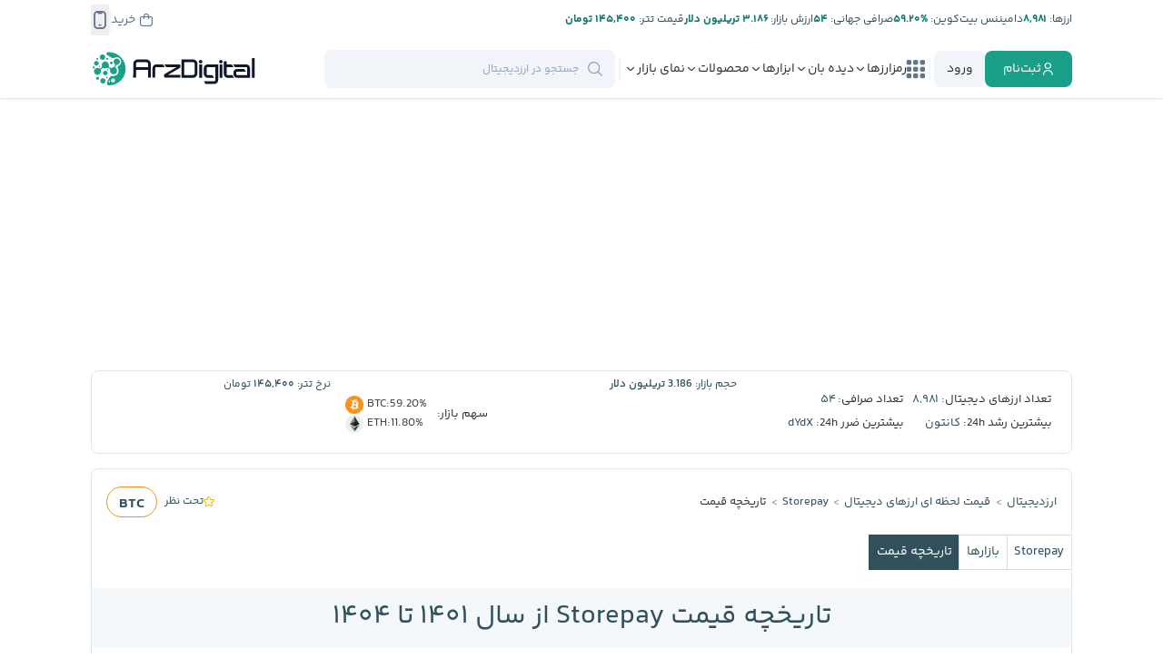

--- FILE ---
content_type: text/html; charset=UTF-8
request_url: https://arzdigital.com/coins/storepay/historical-data/
body_size: 72062
content:
<!DOCTYPE html>
<html lang="fa">
    <head>


        
        <!-- Google Tag Manager -->
                
        <script>(function(w,d,s,l,i){w[l]=w[l]||[];w[l].push({'gtm.start':
        new Date().getTime(),event:'gtm.js'});var f=d.getElementsByTagName(s)[0],
        j=d.createElement(s),dl=l!='dataLayer'?'&l='+l:'';j.async=true;j.src=
        'https://www.googletagmanager.com/gtm.js?id='+i+dl;f.parentNode.insertBefore(j,f);
        })(window,document,'script','dataLayer','GTM-NBCMVPST');</script>
        
        <!-- End Google Tag Manager -->
        ?>
        

        <meta charset="utf-8">
        <meta name="viewport" content="width=device-width, initial-scale=1.0">

        <meta name="enamad" content="73809934" />


        <link rel='manifest' href='/site.webmanifest'>
        
        <link rel="icon" type="image/x-icon" href="https://cdn.arz.digital/ad-cnt/main/other/favicon.ico">
        <link rel='apple-touch-icon' sizes='180x180' href="[data-uri]">
        <link rel="apple-touch-icon-precomposed" href="[data-uri]">
        
        <link rel='mask-icon' sizes='150x150' color='#000000' href='/safari-pinned-tab.svg'>
        

        <meta name="theme-color" content="#23282d">
        <meta name="msapplication-navbutton-color" content="#23282d">
        <meta name="apple-mobile-web-app-status-bar-style" content="#23282d">

        <link rel="preload" href="https://cdn.arz.digital/ad-cnt/main/fonts/yekan-bakh/family/fontiran.css?2" as="style" onload="this.onload=null;this.rel='stylesheet'" crossorigin="anonymous">
        <link rel="preload" href="https://cdn.arz.digital/ad-cnt/main/fonts/site-icons/style.css?2" as="style" onload="this.onload=null;this.rel='stylesheet'" crossorigin="anonymous">

        <script data-no-optimize="1">
            function WaitOn (objectName , maxAttempts, interval) {
                if (!maxAttempts) maxAttempts=100
                if (!interval) interval=500

                return new Promise((resolve, reject) => {
                    const currentTime = Date.now()
                    let attempts = 0;    
                
                    const checkForObject = () => {
                
                        try{
                            
                            if (eval(objectName)){
                            resolve();
                            return
                            }
                        }
                        catch(e){}
                
                        if (attempts >= maxAttempts) {
                            const diff = Math.floor((Date.now() - currentTime)/1000)
                            reject(new Error(`Object '${objectName}' not found after ${maxAttempts} attempts and ${diff} seconds`));
                            return
                        } 
                
                        attempts++;
                        setTimeout(checkForObject, interval);
                        
                    };
                
                    checkForObject();
                });
            }
        </script>

        <meta name='robots' content='index, follow, max-image-preview:large, max-snippet:-1, max-video-preview:-1' />

	<!-- This site is optimized with the Yoast SEO Premium plugin v26.6 (Yoast SEO v26.6) - https://yoast.com/wordpress/plugins/seo/ -->
	<title>تاریخچه قیمت Storepay از سال ۱۴۰۱ تا ۱۴۰۴ - ارزدیجیتال</title>
	<meta name="description" content="در این صفحه لیست تاریخچه قیمت Storepay از سال ۱۴۰۱ تا ۱۴۰۴ معادل ( ۲۰۲۳ الی ۲۰۲۶ ) را میتوانید مشاهده کنید" />
	<link rel="canonical" href="https://arzdigital.com/coins/storepay/historical-data/" />
	<meta property="og:locale" content="fa_IR" />
	<meta property="og:type" content="article" />
	<meta property="og:title" content="تاریخچه قیمت Storepay از سال ۱۴۰۱ تا ۱۴۰۴ - ارزدیجیتال" />
	<meta property="og:description" content="به راحتی با استفاده از ماشین حساب ارزدیجیتال، تبدیل تومانی و دلاری قیمت بیت کوین، اتریوم، تتر و هزاران ارز دیگر به یکدیگر را انجام دهید." />
	<meta property="og:url" content="https://arzdigital.com/coins/storepay/historical-data/" />
	<meta property="og:site_name" content="ارزدیجیتال" />
	<meta property="article:publisher" content="https://www.facebook.com/arzdigital" />
	<meta property="article:modified_time" content="2024-09-29T09:18:02+00:00" />
	<meta property="og:image" content="https://cdn.arz.digital/ad-cnt/main/2024/09/price-og.jpg" />
	<meta property="og:image:width" content="1000" />
	<meta property="og:image:height" content="565" />
	<meta property="og:image:type" content="image/jpeg" />
	<meta name="twitter:card" content="summary_large_image" />
	<meta name="twitter:site" content="@arzdigital" />
	<meta name="twitter:label1" content="زمان تقریبی برای خواندن" />
	<meta name="twitter:data1" content="1 دقیقه" />
	<!-- / Yoast SEO Premium plugin. -->


<link rel='dns-prefetch' href='//unpkg.com' />
<link rel='dns-prefetch' href='//arzdigital.com' />
<link rel="alternate" type="application/rss+xml" title="ارزدیجیتال &raquo; صفحات ارزدیجیتال خوراک دیدگاه‌ها" href="https://arzdigital.com/rewrite-page/feed/" />
<link rel="alternate" title="oEmbed (JSON)" type="application/json+oembed" href="https://arzdigital.com/wp-json/oembed/1.0/embed?url=https%3A%2F%2Farzdigital.com%2Frewrite-page%2F" />
<link rel="alternate" title="oEmbed (XML)" type="text/xml+oembed" href="https://arzdigital.com/wp-json/oembed/1.0/embed?url=https%3A%2F%2Farzdigital.com%2Frewrite-page%2F&#038;format=xml" />
<style id='wp-img-auto-sizes-contain-inline-css' type='text/css'>
img:is([sizes=auto i],[sizes^="auto," i]){contain-intrinsic-size:3000px 1500px}
/*# sourceURL=wp-img-auto-sizes-contain-inline-css */
</style>

<style id='classic-theme-styles-inline-css' type='text/css'>
/*! This file is auto-generated */
.wp-block-button__link{color:#fff;background-color:#32373c;border-radius:9999px;box-shadow:none;text-decoration:none;padding:calc(.667em + 2px) calc(1.333em + 2px);font-size:1.125em}.wp-block-file__button{background:#32373c;color:#fff;text-decoration:none}
/*# sourceURL=/wp-includes/css/classic-themes.min.css */
</style>
<link rel='stylesheet' id='wp-aparat-css' href='https://arzdigital.com/wp-content/plugins/wp-aparat/assets/css/wp-aparat.min.css?ver=2.2.4' type='text/css' media='all' />
<link rel='stylesheet' id='carouselcss-css' href='https://arzdigital.com/wp-content/themes/arz-theme/templates/carousel/carousel.css?ver=1760543854' type='text/css' media='all' />
<link rel='stylesheet' id='carouselbreakingcss-css' href='https://arzdigital.com/wp-content/themes/arz-theme/templates/carousel/breaking.css?ver=1760543854' type='text/css' media='all' />
<link rel='stylesheet' id='carouselideascss-css' href='https://arzdigital.com/wp-content/themes/arz-theme/templates/carousel/ideas.css?ver=1760543854' type='text/css' media='all' />
<link rel='stylesheet' id='tailwind-main-style-css' href='https://arzdigital.com/wp-content/themes/arz-theme/assets/css/tailwind-main.css?ver=1767784522' type='text/css' media='all' />
<link rel='stylesheet' id='owl-carousel-style-css' href='https://arzdigital.com/wp-content/themes/arz-theme/assets/css/libs/owl.carousel.min.css?ver=1760543852' type='text/css' media='all' />
<link rel='stylesheet' id='general-style-css' href='https://arzdigital.com/wp-content/themes/arz-theme/assets/css/general.css?ver=1760543852' type='text/css' media='all' />
<link rel='stylesheet' id='header-style-css' href='https://arzdigital.com/wp-content/themes/arz-theme/assets/css/header.css?ver=1760543852' type='text/css' media='all' />
<link rel='stylesheet' id='header-style-d-css' href='https://arzdigital.com/wp-content/themes/arz-theme/assets/css/header-d.css?ver=1760543852' type='text/css' media='all' />
<link rel='stylesheet' id='general-style-d-css' href='https://arzdigital.com/wp-content/themes/arz-theme/assets/css/general-d.css?ver=1760543852' type='text/css' media='all' />
<link rel='stylesheet' id='footer-style-css' href='https://arzdigital.com/wp-content/themes/arz-theme/assets/css/footer.css?ver=1760543852' type='text/css' media='all' />
<link rel='stylesheet' id='footer-style-d-css' href='https://arzdigital.com/wp-content/themes/arz-theme/assets/css/footer-d.css?ver=1760543852' type='text/css' media='all' />
<link rel='stylesheet' id='modal-style-css' href='https://arzdigital.com/wp-content/themes/arz-theme/assets/css/modal.css?ver=1760543852' type='text/css' media='all' />
<link rel='stylesheet' id='coins-general-style-css' href='https://arzdigital.com/wp-content/themes/arz-theme/assets/css/coins/coins-general.css?ver=1760543852' type='text/css' media='all' />
<link rel='stylesheet' id='coins-body-style-css' href='https://arzdigital.com/wp-content/themes/arz-theme/assets/css/coins/coins-body.css?ver=1760543852' type='text/css' media='all' />
<link rel='stylesheet' id='coin-details-general-style-css' href='https://arzdigital.com/wp-content/themes/arz-theme/assets/css/coins/coin-details-general.css?ver=1760543852' type='text/css' media='all' />
<link rel='stylesheet' id='breaking-news-style-css' href='https://arzdigital.com/wp-content/themes/arz-theme/assets/css/components/breaking/breaking-news.css?ver=1767784498' type='text/css' media='all' />
<link rel='stylesheet' id='datepicker-style-css' href='https://arzdigital.com/wp-content/themes/arz-theme/assets/css/libs/datepicker/datepicker.css?ver=1760543852' type='text/css' media='all' />
<link rel='stylesheet' id='select-style-css' href='https://arzdigital.com/wp-content/themes/arz-theme/assets/css/select.css?ver=1760543852' type='text/css' media='all' />
<link rel='stylesheet' id='tooltip-style-css' href='https://arzdigital.com/wp-content/themes/arz-theme/assets/css/tooltip.css?ver=1760543852' type='text/css' media='all' />
<link rel='stylesheet' id='persian-datepicker-style-css' href='https://arzdigital.com/wp-content/themes/arz-theme/assets/css/libs/persian-datepicker.min.css?ver=1760543852' type='text/css' media='all' />
<link rel='stylesheet' id='coin-details-historical-data-style-css' href='https://arzdigital.com/wp-content/themes/arz-theme/assets/css/coins/coin-details-historical-data.css?ver=1760543852' type='text/css' media='all' />
<link rel='stylesheet' id='coins-pagination-style-css' href='https://arzdigital.com/wp-content/themes/arz-theme/assets/css/coins/coins-pagination.css?ver=1760543852' type='text/css' media='all' />
<script type="text/javascript" src="https://arzdigital.com/wp-content/themes/arz-theme/assets/js/libs/jquery-3.5.1.min.js?ver=1760543852" id="jquery-js"></script>
<script type="text/javascript" src="https://arzdigital.com/wp-content/themes/arz-theme/templates/carousel/breaking.js?ver=1764025038" id="carouselbreakingjs-js"></script>
<script type="text/javascript" src="https://arzdigital.com/wp-content/themes/arz-theme/templates/carousel/ideas.js?ver=1763205394" id="carouselideasjs-js"></script>
<script type="text/javascript" src="https://arzdigital.com/wp-content/themes/arz-theme/assets/js/fiatsdata.js?ver=1769437810" id="fiatsdata-script-js"></script>
<script type="text/javascript" src="https://arzdigital.com/wp-content/themes/arz-theme/assets/js/arzconstants-d.js?ver=1769437810" id="arzconstants-script-js"></script>
<script type="text/javascript" src="https://arzdigital.com/wp-content/themes/arz-theme/assets/js/libs/owl.carousel.min.js?ver=1760543852" id="owl-carousel-script-js"></script>
<script type="text/javascript" src="https://arzdigital.com/wp-content/themes/arz-theme/assets/js/general.js?ver=1762092564" id="general-script-js"></script>
<script type="text/javascript" src="https://arzdigital.com/wp-content/themes/arz-theme/assets/js/components/general/general-libs.js?ver=1767784498" id="general-libs-script-js"></script>
<script type="module" src="https://unpkg.com/@dotlottie/player-component@2.7.12/dist/dotlottie-player.mjs?ver=e77fe0862240a27eface1df6bd5c819b"></script><script type="text/javascript" src="https://arzdigital.com/wp-content/themes/arz-theme/assets/js/libs/calendar.js?ver=1760543852" id="calendar-script-js"></script>
<script type="text/javascript" src="https://arzdigital.com/wp-content/themes/arz-theme/assets/js/libs/jdate-class.js?ver=1760543852" id="jdate-class-script-js"></script>
<script type="text/javascript" src="https://arzdigital.com/wp-content/themes/arz-theme/assets/js/libs/highstock.js?ver=1760543852" id="highstock-script-js"></script>
<script type="text/javascript" src="https://arzdigital.com/wp-content/themes/arz-theme/assets/js/websocket/centrifuge.js?ver=1760543852" id="websocket-js"></script>
<script type="text/javascript" src="https://arzdigital.com/wp-content/themes/arz-theme/assets/js/websocket/helper.js?ver=1760543852" id="websocketHelper-js"></script>
<script type="text/javascript" src="https://arzdigital.com/wp-content/themes/arz-theme/assets/js/components/coins/coins-details.js?ver=1769342112" id="coin-details-ts-script-js"></script>
<script type="text/javascript" src="https://arzdigital.com/wp-content/themes/arz-theme/assets/js/libs/fiats.js?ver=1762565084" id="fiats-script-js"></script>
<script type="text/javascript" src="https://arzdigital.com/wp-content/themes/arz-theme/assets/js/coins/coins-general.js?ver=1760543852" id="coins-general-script-js"></script>
<script type="text/javascript" src="https://arzdigital.com/wp-content/themes/arz-theme/assets/js/libs/datepicker/datepicker.js?ver=1760543852" id="datepicker-script-js"></script>
<script type="text/javascript" src="https://arzdigital.com/wp-content/themes/arz-theme/assets/js/libs/select.js?ver=1760543852" id="select-script-js"></script>
<script type="text/javascript" src="https://arzdigital.com/wp-content/themes/arz-theme/assets/js/libs/tooltip.js?ver=1760543852" id="tooltip-script-js"></script>
<script type="text/javascript" src="https://arzdigital.com/wp-content/themes/arz-theme/assets/js/libs/persian-date.min.js?ver=1760543852" id="persian-date-script-js"></script>
<script type="text/javascript" src="https://arzdigital.com/wp-content/themes/arz-theme/assets/js/libs/persian-datepicker.min.js?ver=1760543852" id="persian-datepicker-script-js"></script>
<script type="text/javascript" src="https://arzdigital.com/wp-content/themes/arz-theme/assets/js/coins/coin-details-historical.js?ver=1760543852" id="coin-details-historical-script-js"></script>
<script type="text/javascript" src="https://arzdigital.com/wp-content/themes/arz-theme/assets/js/coins/coins-header.js?ver=1760543852" id="coins-header-script-js"></script>
<link rel="https://api.w.org/" href="https://arzdigital.com/wp-json/" /><link rel="alternate" title="JSON" type="application/json" href="https://arzdigital.com/wp-json/wp/v2/pages/82505" /><meta name="twitter:image" content="https://cdn.arz.digital/ad-cnt/main/2024/09/price-og.jpg" class="custom twitter:image">
<!-- Schema & Structured Data For WP v1.54 - -->
<script type="application/ld+json" class="saswp-schema-markup-output">
[{"@context":"https:\/\/schema.org\/","@graph":[{"@context":"https:\/\/schema.org\/","@type":"SiteNavigationElement","@id":"https:\/\/arzdigital.com\/#%d8%a7%d8%ae%d8%a8%d8%a7%d8%b1","name":"\u0627\u062e\u0628\u0627\u0631","url":"https:\/\/arzdigital.com\/breaking\/"},{"@context":"https:\/\/schema.org\/","@type":"SiteNavigationElement","@id":"https:\/\/arzdigital.com\/#%d8%a7%d8%ae%d8%a8%d8%a7%d8%b1-%d8%a8%db%8c%d8%aa-%da%a9%d9%88%db%8c%d9%86","name":"\u0627\u062e\u0628\u0627\u0631 \u0628\u06cc\u062a \u06a9\u0648\u06cc\u0646","url":"https:\/\/arzdigital.com\/blog\/category\/bitcoin-news\/"},{"@context":"https:\/\/schema.org\/","@type":"SiteNavigationElement","@id":"https:\/\/arzdigital.com\/#%d8%a7%d8%ae%d8%a8%d8%a7%d8%b1-%d8%a7%d8%aa%d8%b1%db%8c%d9%88%d9%85","name":"\u0627\u062e\u0628\u0627\u0631 \u0627\u062a\u0631\u06cc\u0648\u0645","url":"https:\/\/arzdigital.com\/blog\/category\/ethereum-news\/"},{"@context":"https:\/\/schema.org\/","@type":"SiteNavigationElement","@id":"https:\/\/arzdigital.com\/#%d8%a7%d8%ae%d8%a8%d8%a7%d8%b1-%d8%b5%d8%b1%d8%a7%d9%81%db%8c%d9%87%d8%a7","name":"\u0627\u062e\u0628\u0627\u0631 \u0635\u0631\u0627\u0641\u06cc\u200c\u0647\u0627","url":"https:\/\/arzdigital.com\/breaking\/exchanges\/"},{"@context":"https:\/\/schema.org\/","@type":"SiteNavigationElement","@id":"https:\/\/arzdigital.com\/#%d8%a7%d8%ae%d8%a8%d8%a7%d8%b1-%d8%a8%d9%84%d8%a7%da%a9-%da%86%db%8c%d9%86","name":"\u0627\u062e\u0628\u0627\u0631 \u0628\u0644\u0627\u06a9 \u0686\u06cc\u0646","url":"https:\/\/arzdigital.com\/breaking\/blockchain\/"},{"@context":"https:\/\/schema.org\/","@type":"SiteNavigationElement","@id":"https:\/\/arzdigital.com\/#%d8%a7%d8%ae%d8%a8%d8%a7%d8%b1-%d8%a7%db%8c%d8%b1%d8%a7%d9%86","name":"\u0627\u062e\u0628\u0627\u0631 \u0627\u06cc\u0631\u0627\u0646","url":"https:\/\/arzdigital.com\/breaking\/iran\/"},{"@context":"https:\/\/schema.org\/","@type":"SiteNavigationElement","@id":"https:\/\/arzdigital.com\/#%d8%a7%d8%ae%d8%a8%d8%a7%d8%b1-%da%a9%db%8c%d9%81-%d9%be%d9%88%d9%84%d9%87%d8%a7","name":"\u0627\u062e\u0628\u0627\u0631 \u06a9\u06cc\u0641 \u067e\u0648\u0644\u200c\u0647\u0627","url":"https:\/\/arzdigital.com\/breaking\/wallet\/"},{"@context":"https:\/\/schema.org\/","@type":"SiteNavigationElement","@id":"https:\/\/arzdigital.com\/#%d8%a7%d8%ae%d8%a8%d8%a7%d8%b1-%d8%b3%d8%a7%db%8c%d8%aa","name":"\u0627\u062e\u0628\u0627\u0631 \u0633\u0627\u06cc\u062a","url":"https:\/\/arzdigital.com\/blog\/category\/news\/arzdigital-news\/"},{"@context":"https:\/\/schema.org\/","@type":"SiteNavigationElement","@id":"https:\/\/arzdigital.com\/#%d8%a7%d8%ae%d8%a8%d8%a7%d8%b1-%d8%a2%d9%84%d8%aa-%da%a9%d9%88%db%8c%d9%86%d9%87%d8%a7","name":"\u0627\u062e\u0628\u0627\u0631 \u0622\u0644\u062a \u06a9\u0648\u06cc\u0646\u200c\u0647\u0627","url":"https:\/\/arzdigital.com\/breaking\/altcoin\/"},{"@context":"https:\/\/schema.org\/","@type":"SiteNavigationElement","@id":"https:\/\/arzdigital.com\/#%d8%a7%d8%ae%d8%a8%d8%a7%d8%b1-nft","name":"\u0627\u062e\u0628\u0627\u0631 NFT","url":"https:\/\/arzdigital.com\/breaking\/nft\/"},{"@context":"https:\/\/schema.org\/","@type":"SiteNavigationElement","@id":"https:\/\/arzdigital.com\/#%d8%a7%d8%ae%d8%a8%d8%a7%d8%b1-%d8%af%db%8c%d9%81%d8%a7%db%8c","name":"\u0627\u062e\u0628\u0627\u0631 \u062f\u06cc\u0641\u0627\u06cc","url":"https:\/\/arzdigital.com\/breaking\/defi\/"},{"@context":"https:\/\/schema.org\/","@type":"SiteNavigationElement","@id":"https:\/\/arzdigital.com\/#%d8%a7%d8%ae%d8%a8%d8%a7%d8%b1-%d9%82%d8%a7%d9%86%d9%88%d9%86%da%af%d8%b0%d8%a7%d8%b1%db%8c","name":"\u0627\u062e\u0628\u0627\u0631 \u0642\u0627\u0646\u0648\u0646\u200c\u06af\u0630\u0627\u0631\u06cc","url":"https:\/\/arzdigital.com\/breaking\/regulation\/"},{"@context":"https:\/\/schema.org\/","@type":"SiteNavigationElement","@id":"https:\/\/arzdigital.com\/#%d8%a7%d8%ae%d8%a8%d8%a7%d8%b1-%d9%85%db%8c%d9%85-%da%a9%d9%88%db%8c%d9%86","name":"\u0627\u062e\u0628\u0627\u0631 \u0645\u06cc\u0645 \u06a9\u0648\u06cc\u0646","url":"https:\/\/arzdigital.com\/breaking\/memecoin\/"},{"@context":"https:\/\/schema.org\/","@type":"SiteNavigationElement","@id":"https:\/\/arzdigital.com\/#%d8%a7%d8%ae%d8%a8%d8%a7%d8%b1-%d9%85%d8%a7%db%8c%d9%86%db%8c%d9%86%da%af","name":"\u0627\u062e\u0628\u0627\u0631 \u0645\u0627\u06cc\u0646\u06cc\u0646\u06af","url":"https:\/\/arzdigital.com\/breaking\/mining\/"},{"@context":"https:\/\/schema.org\/","@type":"SiteNavigationElement","@id":"https:\/\/arzdigital.com\/#%d9%85%d9%81%d8%a7%d9%87%db%8c%d9%85-%d9%be%d8%a7%db%8c%d9%87","name":"\u0645\u0641\u0627\u0647\u06cc\u0645 \u067e\u0627\u06cc\u0647","url":"https:\/\/arzdigital.com\/blog\/category\/beginners\/"},{"@context":"https:\/\/schema.org\/","@type":"SiteNavigationElement","@id":"https:\/\/arzdigital.com\/#%d8%a2%d9%85%d9%88%d8%b2%d8%b4-%d8%a8%db%8c%d8%aa-%da%a9%d9%88%db%8c%d9%86","name":"\u0622\u0645\u0648\u0632\u0634 \u0628\u06cc\u062a \u06a9\u0648\u06cc\u0646","url":"https:\/\/arzdigital.com\/blog\/category\/guides\/bitcoin-guides\/"},{"@context":"https:\/\/schema.org\/","@type":"SiteNavigationElement","@id":"https:\/\/arzdigital.com\/#%d8%a2%d9%85%d9%88%d8%b2%d8%b4-%d8%a7%d8%aa%d8%b1%db%8c%d9%88%d9%85","name":"\u0622\u0645\u0648\u0632\u0634 \u0627\u062a\u0631\u06cc\u0648\u0645","url":"https:\/\/arzdigital.com\/blog\/category\/guides\/ethereum-guides\/"},{"@context":"https:\/\/schema.org\/","@type":"SiteNavigationElement","@id":"https:\/\/arzdigital.com\/#%d8%a2%d9%85%d9%88%d8%b2%d8%b4-%d8%a8%d9%84%d8%a7%da%a9-%da%86%db%8c%d9%86","name":"\u0622\u0645\u0648\u0632\u0634 \u0628\u0644\u0627\u06a9 \u0686\u06cc\u0646","url":"https:\/\/arzdigital.com\/blog\/category\/guides\/blockchain-guides\/"},{"@context":"https:\/\/schema.org\/","@type":"SiteNavigationElement","@id":"https:\/\/arzdigital.com\/#%d8%a2%d9%85%d9%88%d8%b2%d8%b4-%d8%a7%d9%85%d9%86%db%8c%d8%aa","name":"\u0622\u0645\u0648\u0632\u0634 \u0627\u0645\u0646\u06cc\u062a","url":"https:\/\/arzdigital.com\/blog\/category\/guides\/security-guides\/"},{"@context":"https:\/\/schema.org\/","@type":"SiteNavigationElement","@id":"https:\/\/arzdigital.com\/#%d9%88%d8%a7%da%98%d9%87-%d9%86%d8%a7%d9%85%d9%87","name":"\u0648\u0627\u0698\u0647 \u0646\u0627\u0645\u0647","url":"https:\/\/arzdigital.com\/glossary\/"},{"@context":"https:\/\/schema.org\/","@type":"SiteNavigationElement","@id":"https:\/\/arzdigital.com\/#%d8%a2%d9%85%d9%88%d8%b2%d8%b4-%d8%a2%d9%84%d8%aa-%da%a9%d9%88%db%8c%d9%86%d9%87%d8%a7","name":"\u0622\u0645\u0648\u0632\u0634 \u0622\u0644\u062a \u06a9\u0648\u06cc\u0646\u200c\u0647\u0627","url":"https:\/\/arzdigital.com\/blog\/category\/guides\/altcoin-guides\/"},{"@context":"https:\/\/schema.org\/","@type":"SiteNavigationElement","@id":"https:\/\/arzdigital.com\/#%d8%a2%d9%85%d9%88%d8%b2%d8%b4-nft","name":"\u0622\u0645\u0648\u0632\u0634 NFT","url":"https:\/\/arzdigital.com\/blog\/category\/guides\/nft-guides\/"},{"@context":"https:\/\/schema.org\/","@type":"SiteNavigationElement","@id":"https:\/\/arzdigital.com\/#%d8%a2%d9%85%d9%88%d8%b2%d8%b4-%da%a9%db%8c%d9%81-%d9%be%d9%88%d9%84","name":"\u0622\u0645\u0648\u0632\u0634 \u06a9\u06cc\u0641 \u067e\u0648\u0644","url":"https:\/\/arzdigital.com\/blog\/category\/guides\/wallet-guides\/"},{"@context":"https:\/\/schema.org\/","@type":"SiteNavigationElement","@id":"https:\/\/arzdigital.com\/#%d8%a8%db%8c%d9%88%da%af%d8%b1%d8%a7%d9%81%db%8c","name":"\u0628\u06cc\u0648\u06af\u0631\u0627\u0641\u06cc","url":"https:\/\/arzdigital.com\/blog\/category\/biography\/"},{"@context":"https:\/\/schema.org\/","@type":"SiteNavigationElement","@id":"https:\/\/arzdigital.com\/#%d8%aa%d8%a7%d8%b1%db%8c%d8%ae%da%86%d9%87","name":"\u062a\u0627\u0631\u06cc\u062e\u0686\u0647","url":"https:\/\/arzdigital.com\/blog\/category\/history\/"},{"@context":"https:\/\/schema.org\/","@type":"SiteNavigationElement","@id":"https:\/\/arzdigital.com\/#%d9%82%db%8c%d9%85%d8%aa-%d8%a7%d8%b1%d8%b2%d9%87%d8%a7","name":"\u0642\u06cc\u0645\u062a \u0627\u0631\u0632\u0647\u0627","url":"https:\/\/arzdigital.com\/coins\/"},{"@context":"https:\/\/schema.org\/","@type":"SiteNavigationElement","@id":"https:\/\/arzdigital.com\/#%d9%82%db%8c%d9%85%d8%aa-%d8%a8%db%8c%d8%aa-%da%a9%d9%88%db%8c%d9%86","name":"\u0642\u06cc\u0645\u062a \u0628\u06cc\u062a \u06a9\u0648\u06cc\u0646","url":"https:\/\/arzdigital.com\/coins\/bitcoin\/"},{"@context":"https:\/\/schema.org\/","@type":"SiteNavigationElement","@id":"https:\/\/arzdigital.com\/#%d9%82%db%8c%d9%85%d8%aa-%d8%a7%d8%aa%d8%b1%db%8c%d9%88%d9%85","name":"\u0642\u06cc\u0645\u062a \u0627\u062a\u0631\u06cc\u0648\u0645","url":"https:\/\/arzdigital.com\/coins\/ethereum\/"},{"@context":"https:\/\/schema.org\/","@type":"SiteNavigationElement","@id":"https:\/\/arzdigital.com\/#%d9%82%db%8c%d9%85%d8%aa-%d8%aa%d8%aa%d8%b1","name":"\u0642\u06cc\u0645\u062a \u062a\u062a\u0631","url":"https:\/\/arzdigital.com\/coins\/tether\/"},{"@context":"https:\/\/schema.org\/","@type":"SiteNavigationElement","@id":"https:\/\/arzdigital.com\/#%d9%82%db%8c%d9%85%d8%aa-%d8%b4%db%8c%d8%a8%d8%a7-%d8%a7%db%8c%d9%86%d9%88","name":"\u0642\u06cc\u0645\u062a \u0634\u06cc\u0628\u0627 \u0627\u06cc\u0646\u0648","url":"https:\/\/arzdigital.com\/coins\/shiba-inu\/"},{"@context":"https:\/\/schema.org\/","@type":"SiteNavigationElement","@id":"https:\/\/arzdigital.com\/#%d9%82%db%8c%d9%85%d8%aa-%d8%a8%db%8c%d8%aa-%da%a9%d9%88%db%8c%d9%86-%da%a9%d8%b4","name":"\u0642\u06cc\u0645\u062a \u0628\u06cc\u062a \u06a9\u0648\u06cc\u0646 \u06a9\u0634","url":"https:\/\/arzdigital.com\/coins\/bitcoin-cash\/"},{"@context":"https:\/\/schema.org\/","@type":"SiteNavigationElement","@id":"https:\/\/arzdigital.com\/#%d9%82%db%8c%d9%85%d8%aa-%d8%b1%db%8c%d9%be%d9%84","name":"\u0642\u06cc\u0645\u062a \u0631\u06cc\u067e\u0644","url":"https:\/\/arzdigital.com\/coins\/xrp\/"},{"@context":"https:\/\/schema.org\/","@type":"SiteNavigationElement","@id":"https:\/\/arzdigital.com\/#%d9%82%db%8c%d9%85%d8%aa-%d8%af%d9%88%d8%ac-%da%a9%d9%88%db%8c%d9%86","name":"\u0642\u06cc\u0645\u062a \u062f\u0648\u062c \u06a9\u0648\u06cc\u0646","url":"https:\/\/arzdigital.com\/coins\/dogecoin\/"},{"@context":"https:\/\/schema.org\/","@type":"SiteNavigationElement","@id":"https:\/\/arzdigital.com\/#%d9%82%db%8c%d9%85%d8%aa-%d9%86%d8%a7%d8%aa-%da%a9%d9%88%db%8c%d9%86","name":"\u0642\u06cc\u0645\u062a \u0646\u0627\u062a \u06a9\u0648\u06cc\u0646","url":"https:\/\/arzdigital.com\/coins\/notcoin\/"},{"@context":"https:\/\/schema.org\/","@type":"SiteNavigationElement","@id":"https:\/\/arzdigital.com\/#%d9%85%d8%a7%d8%b4%db%8c%d9%86-%d8%ad%d8%b3%d8%a7%d8%a8-%d8%a7%d8%b1%d8%b2%d8%af%db%8c%d8%ac%db%8c%d8%aa%d8%a7%d9%84","name":"\u0645\u0627\u0634\u06cc\u0646 \u062d\u0633\u0627\u0628 \u0627\u0631\u0632\u062f\u06cc\u062c\u06cc\u062a\u0627\u0644","url":"https:\/\/arzdigital.com\/coins\/calculator\/"},{"@context":"https:\/\/schema.org\/","@type":"SiteNavigationElement","@id":"https:\/\/arzdigital.com\/#%d8%a2%d9%85%d9%88%d8%b2%d8%b4-%d8%a7%d8%b3%d8%aa%d8%ae%d8%b1%d8%a7%d8%ac","name":"\u0622\u0645\u0648\u0632\u0634 \u0627\u0633\u062a\u062e\u0631\u0627\u062c","url":"https:\/\/arzdigital.com\/blog\/category\/guides\/mining-guides\/"},{"@context":"https:\/\/schema.org\/","@type":"SiteNavigationElement","@id":"https:\/\/arzdigital.com\/#%d8%a7%d8%a8%d8%b2%d8%a7%d8%b1%d9%87%d8%a7%db%8c-%d8%a7%d8%b3%d8%aa%d8%ae%d8%b1%d8%a7%d8%ac","name":"\u0627\u0628\u0632\u0627\u0631\u0647\u0627\u06cc \u0627\u0633\u062a\u062e\u0631\u0627\u062c","url":"https:\/\/arzdigital.com\/blog\/category\/review\/mining-tools-review\/"},{"@context":"https:\/\/schema.org\/","@type":"SiteNavigationElement","@id":"https:\/\/arzdigital.com\/#%d9%85%d8%a7%d8%b4%db%8c%d9%86-%d8%ad%d8%b3%d8%a7%d8%a8-%d8%a7%d8%b3%d8%aa%d8%ae%d8%b1%d8%a7%d8%ac","name":"\u0645\u0627\u0634\u06cc\u0646 \u062d\u0633\u0627\u0628 \u0627\u0633\u062a\u062e\u0631\u0627\u062c","url":"https:\/\/arzdigital.com\/calculate-profitability\/"},{"@context":"https:\/\/schema.org\/","@type":"SiteNavigationElement","@id":"https:\/\/arzdigital.com\/#%d8%a2%d9%85%d9%88%d8%b2%d8%b4-%d8%af%db%8c%d9%81%d8%a7%db%8c","name":"\u0622\u0645\u0648\u0632\u0634 \u062f\u06cc\u0641\u0627\u06cc","url":"https:\/\/arzdigital.com\/blog\/category\/guides\/defi-guides\/"},{"@context":"https:\/\/schema.org\/","@type":"SiteNavigationElement","@id":"https:\/\/arzdigital.com\/#%d8%a7%d8%a8%d8%b2%d8%a7%d8%b1%d9%87%d8%a7-%d9%88-%d9%be%d8%b1%d9%88%da%98%d9%87%d9%87%d8%a7%db%8c-%d8%af%db%8c%d9%81%d8%a7%db%8c","name":"\u0627\u0628\u0632\u0627\u0631\u0647\u0627 \u0648 \u067e\u0631\u0648\u0698\u0647\u200c\u0647\u0627\u06cc \u062f\u06cc\u0641\u0627\u06cc","url":"https:\/\/arzdigital.com\/blog\/category\/review\/defi-projects-review\/"},{"@context":"https:\/\/schema.org\/","@type":"SiteNavigationElement","@id":"https:\/\/arzdigital.com\/#%d8%a2%d9%85%d9%88%d8%b2%d8%b4-%d8%b3%d9%87%d8%a7%d9%85%da%af%d8%b0%d8%a7%d8%b1%db%8c","name":"\u0622\u0645\u0648\u0632\u0634 \u0633\u0647\u0627\u0645\u200c\u06af\u0630\u0627\u0631\u06cc","url":"https:\/\/arzdigital.com\/blog\/category\/guides\/staking-guides\/"},{"@context":"https:\/\/schema.org\/","@type":"SiteNavigationElement","@id":"https:\/\/arzdigital.com\/#%da%af%d8%b2%d8%a7%d8%b1%d8%b4-%d8%aa%d8%ad%d9%84%db%8c%d9%84-%d8%a8%d8%a7%d8%b2%d8%a7%d8%b1","name":"\u06af\u0632\u0627\u0631\u0634 \u062a\u062d\u0644\u06cc\u0644 \u0628\u0627\u0632\u0627\u0631","url":"https:\/\/arzdigital.com\/blog\/category\/report-and-analysis\/"},{"@context":"https:\/\/schema.org\/","@type":"SiteNavigationElement","@id":"https:\/\/arzdigital.com\/#%d8%a2%d9%85%d9%88%d8%b2%d8%b4-%d8%aa%d8%ad%d9%84%db%8c%d9%84-%d8%a8%d8%a7%d8%b2%d8%a7%d8%b1","name":"\u0622\u0645\u0648\u0632\u0634 \u062a\u062d\u0644\u06cc\u0644 \u0628\u0627\u0632\u0627\u0631","url":"https:\/\/arzdigital.com\/blog\/category\/guides\/market-analysis-guides\/"},{"@context":"https:\/\/schema.org\/","@type":"SiteNavigationElement","@id":"https:\/\/arzdigital.com\/#%d8%a2%d9%85%d9%88%d8%b2%d8%b4-%d8%b3%d8%b1%d9%85%d8%a7%db%8c%d9%87%da%af%d8%b0%d8%a7%d8%b1%db%8c-%d9%88-%d8%aa%d8%b1%db%8c%d8%af","name":"\u0622\u0645\u0648\u0632\u0634 \u0633\u0631\u0645\u0627\u06cc\u0647\u200c\u06af\u0630\u0627\u0631\u06cc \u0648 \u062a\u0631\u06cc\u062f","url":"https:\/\/arzdigital.com\/blog\/category\/guides\/investment-guides\/"},{"@context":"https:\/\/schema.org\/","@type":"SiteNavigationElement","@id":"https:\/\/arzdigital.com\/#%d8%a2%da%a9%d8%a7%d8%af%d9%85%db%8c-%d8%a2%d9%85%d9%88%d8%b2%d8%b4-%d8%a7%d8%b1%d8%b2-%d8%af%db%8c%d8%ac%db%8c%d8%aa%d8%a7%d9%84","name":"\u0622\u06a9\u0627\u062f\u0645\u06cc \u0622\u0645\u0648\u0632\u0634 \u0627\u0631\u0632 \u062f\u06cc\u062c\u06cc\u062a\u0627\u0644","url":"https:\/\/academy.arzdigital.com\/"},{"@context":"https:\/\/schema.org\/","@type":"SiteNavigationElement","@id":"https:\/\/arzdigital.com\/#%d8%af%d9%88%d8%b1%d9%87-%d8%ac%d8%a7%d9%85%d8%b9-%d8%a7%d8%b1%d8%b2%d9%87%d8%a7%db%8c-%d8%af%db%8c%d8%ac%db%8c%d8%aa%d8%a7%d9%84","name":"\u062f\u0648\u0631\u0647 \u062c\u0627\u0645\u0639 \u0627\u0631\u0632\u0647\u0627\u06cc \u062f\u06cc\u062c\u06cc\u062a\u0627\u0644","url":"https:\/\/academy.arzdigital.com\/product\/cryptocurrency-101-course\/"},{"@context":"https:\/\/schema.org\/","@type":"SiteNavigationElement","@id":"https:\/\/arzdigital.com\/#%d8%af%d9%88%d8%b1%d9%87-%d8%a7%d8%b7%d9%84%d8%b3-%d8%a7%d8%b1%d8%b2-%d8%af%db%8c%d8%ac%db%8c%d8%aa%d8%a7%d9%84","name":"\u062f\u0648\u0631\u0647 \u0627\u0637\u0644\u0633 \u0627\u0631\u0632 \u062f\u06cc\u062c\u06cc\u062a\u0627\u0644","url":"https:\/\/academy.arzdigital.com\/product\/atlas-plus\/"},{"@context":"https:\/\/schema.org\/","@type":"SiteNavigationElement","@id":"https:\/\/arzdigital.com\/#%d8%af%d9%88%d8%b1%d9%87-nft","name":"\u062f\u0648\u0631\u0647 NFT","url":"https:\/\/academy.arzdigital.com\/product\/nft-101\/"},{"@context":"https:\/\/schema.org\/","@type":"SiteNavigationElement","@id":"https:\/\/arzdigital.com\/#%d8%af%d9%88%d8%b1%d9%87-ict","name":"\u062f\u0648\u0631\u0647 ICT","url":"https:\/\/academy.arzdigital.com\/product\/ict-course\/"},{"@context":"https:\/\/schema.org\/","@type":"SiteNavigationElement","@id":"https:\/\/arzdigital.com\/#%d8%af%d9%88%d8%b1%d9%87-%da%86%d8%aa-%d8%ac%db%8c-%d9%be%db%8c-%d8%aa%db%8c","name":"\u062f\u0648\u0631\u0647 \u0686\u062a \u062c\u06cc \u067e\u06cc \u062a\u06cc","url":"https:\/\/academy.arzdigital.com\/product\/chatgpt\/"}]},

{"@context":"https:\/\/schema.org\/","@type":"WebPage","@id":"https:\/\/arzdigital.com\/rewrite-page\/#webpage","name":"\u0635\u0641\u062d\u0627\u062a \u0627\u0631\u0632\u062f\u06cc\u062c\u06cc\u062a\u0627\u0644","url":"https:\/\/arzdigital.com\/rewrite-page\/","lastReviewed":"2024-09-29T12:48:02+03:30","dateCreated":"2019-08-08T19:49:12+04:30","inLanguage":"fa-IR","description":"\u0628\u0647 \u0631\u0627\u062d\u062a\u06cc \u0628\u0627 \u0627\u0633\u062a\u0641\u0627\u062f\u0647 \u0627\u0632 \u0645\u0627\u0634\u06cc\u0646 \u062d\u0633\u0627\u0628 \u0627\u0631\u0632\u062f\u06cc\u062c\u06cc\u062a\u0627\u0644\u060c \u062a\u0628\u062f\u06cc\u0644 \u062a\u0648\u0645\u0627\u0646\u06cc \u0648 \u062f\u0644\u0627\u0631\u06cc \u0642\u06cc\u0645\u062a \u0628\u06cc\u062a \u06a9\u0648\u06cc\u0646\u060c \u0627\u062a\u0631\u06cc\u0648\u0645\u060c \u062a\u062a\u0631 \u0648 \u0647\u0632\u0627\u0631\u0627\u0646 \u0627\u0631\u0632 \u062f\u06cc\u06af\u0631 \u0628\u0647 \u06cc\u06a9\u062f\u06cc\u06af\u0631 \u0631\u0627 \u0627\u0646\u062c\u0627\u0645 \u062f\u0647\u06cc\u062f.","keywords":"","mainEntity":{"@type":"Article","mainEntityOfPage":"https:\/\/arzdigital.com\/rewrite-page\/","headline":"\u0635\u0641\u062d\u0627\u062a \u0627\u0631\u0632\u062f\u06cc\u062c\u06cc\u062a\u0627\u0644","description":"\u0628\u0647 \u0631\u0627\u062d\u062a\u06cc \u0628\u0627 \u0627\u0633\u062a\u0641\u0627\u062f\u0647 \u0627\u0632 \u0645\u0627\u0634\u06cc\u0646 \u062d\u0633\u0627\u0628 \u0627\u0631\u0632\u062f\u06cc\u062c\u06cc\u062a\u0627\u0644\u060c \u062a\u0628\u062f\u06cc\u0644 \u062a\u0648\u0645\u0627\u0646\u06cc \u0648 \u062f\u0644\u0627\u0631\u06cc \u0642\u06cc\u0645\u062a \u0628\u06cc\u062a \u06a9\u0648\u06cc\u0646\u060c \u0627\u062a\u0631\u06cc\u0648\u0645\u060c \u062a\u062a\u0631 \u0648 \u0647\u0632\u0627\u0631\u0627\u0646 \u0627\u0631\u0632 \u062f\u06cc\u06af\u0631 \u0628\u0647 \u06cc\u06a9\u062f\u06cc\u06af\u0631 \u0631\u0627 \u0627\u0646\u062c\u0627\u0645 \u062f\u0647\u06cc\u062f.","keywords":"","datePublished":"2019-08-08T19:49:12+04:30","dateModified":"2024-09-29T12:48:02+03:30","publisher":{"@type":"Organization","name":"\u0627\u0631\u0632\u062f\u06cc\u062c\u06cc\u062a\u0627\u0644","url":"https:\/\/arzdigital.com","logo":{"@type":"ImageObject","url":"https:\/\/cdn.arzdigital.com\/uploads\/2023\/11\/screenshot.png","width":1276,"height":1129}},"image":[{"@type":"ImageObject","@id":"https:\/\/arzdigital.com\/rewrite-page\/#primaryimage","url":"https:\/\/cdn.arz.digital\/ad-cnt\/main\/2024\/09\/price-og.jpg","width":"1200","height":"678","caption":"\u0642\u06cc\u0645\u062a \u0644\u062d\u0638\u0647 \u0627\u06cc \u0627\u0631\u0632 \u062f\u06cc\u062c\u06cc\u062a\u0627\u0644"},{"@type":"ImageObject","url":"https:\/\/cdn.arz.digital\/ad-cnt\/main\/2024\/09\/price-og.jpg","width":"1200","height":"900","caption":"\u0642\u06cc\u0645\u062a \u0644\u062d\u0638\u0647 \u0627\u06cc \u0627\u0631\u0632 \u062f\u06cc\u062c\u06cc\u062a\u0627\u0644"},{"@type":"ImageObject","url":"https:\/\/cdn.arz.digital\/ad-cnt\/main\/2024\/09\/price-og.jpg","width":"1200","height":"675","caption":"\u0642\u06cc\u0645\u062a \u0644\u062d\u0638\u0647 \u0627\u06cc \u0627\u0631\u0632 \u062f\u06cc\u062c\u06cc\u062a\u0627\u0644"},{"@type":"ImageObject","url":"https:\/\/cdn.arz.digital\/ad-cnt\/main\/2024\/09\/price-og.jpg","width":"678","height":"678","caption":"\u0642\u06cc\u0645\u062a \u0644\u062d\u0638\u0647 \u0627\u06cc \u0627\u0631\u0632 \u062f\u06cc\u062c\u06cc\u062a\u0627\u0644"}]},"reviewedBy":{"@type":"Organization","name":"\u0627\u0631\u0632\u062f\u06cc\u062c\u06cc\u062a\u0627\u0644","url":"https:\/\/arzdigital.com","logo":{"@type":"ImageObject","url":"https:\/\/cdn.arzdigital.com\/uploads\/2023\/11\/screenshot.png","width":1276,"height":1129}},"publisher":{"@type":"Organization","name":"\u0627\u0631\u0632\u062f\u06cc\u062c\u06cc\u062a\u0627\u0644","url":"https:\/\/arzdigital.com","logo":{"@type":"ImageObject","url":"https:\/\/cdn.arzdigital.com\/uploads\/2023\/11\/screenshot.png","width":1276,"height":1129}},"comment":null}]
</script>

    <script>
        const coin_info = {"idnameid":21585,"id":21585,"name":"Storepay","faname":"Storepay","slug":"storepay","symbol":"SPC","color":"#0a57e0","date_added":"2023-01-06T09:53:11.000Z","price":0.00017364535412132148,"priceIrt":24.466630395694196,"type":"coin"};
    </script>

            
        <style>
        

.ideas-f.arz-carousel .title-section .title{
    font-weight: 700;
    font-size: 20px;
}


.ideas-f.arz-carousel .elements{
    display: flex;
    gap: 10px;
    overflow: auto;
}
.ideas-f.arz-carousel .elements::-webkit-scrollbar {
    display: none;
}
.ideas-f.arz-carousel .eachElem {
    flex: 0 0 auto;
    width: 320px;
}

.ideas-f.arz-carousel .eachElem .img{
    border-radius: 15px;
    height: 180px;
    object-fit: cover;
}

.ideas-f.arz-carousel .eachElem .title{
    font-weight: 700;
    padding: 10px;
    height: 38px;

    overflow: hidden;
    display: -webkit-box;
    -webkit-line-clamp: 1;
    -webkit-box-orient: vertical;
    text-overflow: ellipsis;
}

.ideas-f.arz-carousel .eachElem .text{
    font-size: 12px;
    padding:0 10px;

    overflow: hidden;
    display: -webkit-box;
    -webkit-line-clamp: 3;
    -webkit-box-orient: vertical;
    text-overflow: ellipsis;
}

.ideas-f.arz-carousel .eachElem .time{
    font-size: 10px;
    color: #71717A;
    padding: 0 10px;
}

            </style>
        

        <script type="application/ld+json">
            {
                "@context": "https://schema.org",
                "@type": ["Organization", "Corporation", "Thing"],
                "name": "ArzDigital",
                "alternateName": [
                    "ArzDigital",
                    "ارزدیجیتال"
                ],
                "url": "https://arzdigital.com",
                "logo": "https://cdn.arz.digital/ad-cnt/main/2025/05/arzdigitallogo.png",
                "foundingDate": "2017-06-22",
                "founder": {
                    "@type": "Person",
                    "name": "Hamidreza Shabani",
                    "jobTitle": "Founder of ArzDigital",
                    "description": "Founder of ArzDigital",
                    "sameAs": [
                    "https://theorg.com/org/arzdigital/org-chart/hamidreza-shabani",
                    "https://ae.linkedin.com/in/midrezas",
                    "https://rocketreach.co/hamidreza-shaabani-email_836512585"
                    ]
                },
                "description": "ArzDigital is dedicated to empowering individuals with comprehensive knowledge and resources for navigating the world of digital currencies. Since 2017, ArzDigital has focused on making this emerging industry accessible by offering up-to-date news, insightful analysis, and real-time price tracking for various cryptocurrencies like Bitcoin and Ethereum. ArzDigital's core mission is to provide clear and reliable information, alongside educational training courses through its academy, helping users understand the technology and make informed decisions.",
                "address": {
                    "@type": "PostalAddress",
                    "streetAddress": "Azimieh, Khosravi Street",
                    "addressLocality": "Karaj",
                    "addressCountry": "IR",
                    "postalCode": "1603549531"
                },
                "email": "info@arzdigital.com",
                "numberOfEmployees": 25,
                "sameAs": [
                    "https://www.instagram.com/arzdigital/",
                    "https://www.youtube.com/c/ArzDigital",
                    "https://twitter.com/arzdigital",
                    "https://www.linkedin.com/company/arzdigital",
                    "https://www.facebook.com/Arzdigital/",
                    "https://github.com/ArzDigitalLabs",
                    "https://play.google.com/store/apps/datasafety?id=com.arzdigitalnew&hl=no",
                    "https://www.crunchbase.com/organization/arzdigital",
                    "https://apps.apple.com/us/app/arzdigital/id1532601171",
                    "https://theorg.com/org/arzdigital",
                    "https://www.startupranking.com/arzdigital"
                ],
                "mainEntityOfPage": {
                    "@type": "WebPage",
                    "@id": "https://arzdigital.com/"
                }
            }
        </script>


    <style id='global-styles-inline-css' type='text/css'>
:root{--wp--preset--aspect-ratio--square: 1;--wp--preset--aspect-ratio--4-3: 4/3;--wp--preset--aspect-ratio--3-4: 3/4;--wp--preset--aspect-ratio--3-2: 3/2;--wp--preset--aspect-ratio--2-3: 2/3;--wp--preset--aspect-ratio--16-9: 16/9;--wp--preset--aspect-ratio--9-16: 9/16;--wp--preset--color--black: #000000;--wp--preset--color--cyan-bluish-gray: #abb8c3;--wp--preset--color--white: #ffffff;--wp--preset--color--pale-pink: #f78da7;--wp--preset--color--vivid-red: #cf2e2e;--wp--preset--color--luminous-vivid-orange: #ff6900;--wp--preset--color--luminous-vivid-amber: #fcb900;--wp--preset--color--light-green-cyan: #7bdcb5;--wp--preset--color--vivid-green-cyan: #00d084;--wp--preset--color--pale-cyan-blue: #8ed1fc;--wp--preset--color--vivid-cyan-blue: #0693e3;--wp--preset--color--vivid-purple: #9b51e0;--wp--preset--gradient--vivid-cyan-blue-to-vivid-purple: linear-gradient(135deg,rgb(6,147,227) 0%,rgb(155,81,224) 100%);--wp--preset--gradient--light-green-cyan-to-vivid-green-cyan: linear-gradient(135deg,rgb(122,220,180) 0%,rgb(0,208,130) 100%);--wp--preset--gradient--luminous-vivid-amber-to-luminous-vivid-orange: linear-gradient(135deg,rgb(252,185,0) 0%,rgb(255,105,0) 100%);--wp--preset--gradient--luminous-vivid-orange-to-vivid-red: linear-gradient(135deg,rgb(255,105,0) 0%,rgb(207,46,46) 100%);--wp--preset--gradient--very-light-gray-to-cyan-bluish-gray: linear-gradient(135deg,rgb(238,238,238) 0%,rgb(169,184,195) 100%);--wp--preset--gradient--cool-to-warm-spectrum: linear-gradient(135deg,rgb(74,234,220) 0%,rgb(151,120,209) 20%,rgb(207,42,186) 40%,rgb(238,44,130) 60%,rgb(251,105,98) 80%,rgb(254,248,76) 100%);--wp--preset--gradient--blush-light-purple: linear-gradient(135deg,rgb(255,206,236) 0%,rgb(152,150,240) 100%);--wp--preset--gradient--blush-bordeaux: linear-gradient(135deg,rgb(254,205,165) 0%,rgb(254,45,45) 50%,rgb(107,0,62) 100%);--wp--preset--gradient--luminous-dusk: linear-gradient(135deg,rgb(255,203,112) 0%,rgb(199,81,192) 50%,rgb(65,88,208) 100%);--wp--preset--gradient--pale-ocean: linear-gradient(135deg,rgb(255,245,203) 0%,rgb(182,227,212) 50%,rgb(51,167,181) 100%);--wp--preset--gradient--electric-grass: linear-gradient(135deg,rgb(202,248,128) 0%,rgb(113,206,126) 100%);--wp--preset--gradient--midnight: linear-gradient(135deg,rgb(2,3,129) 0%,rgb(40,116,252) 100%);--wp--preset--font-size--small: 13px;--wp--preset--font-size--medium: 20px;--wp--preset--font-size--large: 36px;--wp--preset--font-size--x-large: 42px;--wp--preset--spacing--20: 0.44rem;--wp--preset--spacing--30: 0.67rem;--wp--preset--spacing--40: 1rem;--wp--preset--spacing--50: 1.5rem;--wp--preset--spacing--60: 2.25rem;--wp--preset--spacing--70: 3.38rem;--wp--preset--spacing--80: 5.06rem;--wp--preset--shadow--natural: 6px 6px 9px rgba(0, 0, 0, 0.2);--wp--preset--shadow--deep: 12px 12px 50px rgba(0, 0, 0, 0.4);--wp--preset--shadow--sharp: 6px 6px 0px rgba(0, 0, 0, 0.2);--wp--preset--shadow--outlined: 6px 6px 0px -3px rgb(255, 255, 255), 6px 6px rgb(0, 0, 0);--wp--preset--shadow--crisp: 6px 6px 0px rgb(0, 0, 0);}:where(.is-layout-flex){gap: 0.5em;}:where(.is-layout-grid){gap: 0.5em;}body .is-layout-flex{display: flex;}.is-layout-flex{flex-wrap: wrap;align-items: center;}.is-layout-flex > :is(*, div){margin: 0;}body .is-layout-grid{display: grid;}.is-layout-grid > :is(*, div){margin: 0;}:where(.wp-block-columns.is-layout-flex){gap: 2em;}:where(.wp-block-columns.is-layout-grid){gap: 2em;}:where(.wp-block-post-template.is-layout-flex){gap: 1.25em;}:where(.wp-block-post-template.is-layout-grid){gap: 1.25em;}.has-black-color{color: var(--wp--preset--color--black) !important;}.has-cyan-bluish-gray-color{color: var(--wp--preset--color--cyan-bluish-gray) !important;}.has-white-color{color: var(--wp--preset--color--white) !important;}.has-pale-pink-color{color: var(--wp--preset--color--pale-pink) !important;}.has-vivid-red-color{color: var(--wp--preset--color--vivid-red) !important;}.has-luminous-vivid-orange-color{color: var(--wp--preset--color--luminous-vivid-orange) !important;}.has-luminous-vivid-amber-color{color: var(--wp--preset--color--luminous-vivid-amber) !important;}.has-light-green-cyan-color{color: var(--wp--preset--color--light-green-cyan) !important;}.has-vivid-green-cyan-color{color: var(--wp--preset--color--vivid-green-cyan) !important;}.has-pale-cyan-blue-color{color: var(--wp--preset--color--pale-cyan-blue) !important;}.has-vivid-cyan-blue-color{color: var(--wp--preset--color--vivid-cyan-blue) !important;}.has-vivid-purple-color{color: var(--wp--preset--color--vivid-purple) !important;}.has-black-background-color{background-color: var(--wp--preset--color--black) !important;}.has-cyan-bluish-gray-background-color{background-color: var(--wp--preset--color--cyan-bluish-gray) !important;}.has-white-background-color{background-color: var(--wp--preset--color--white) !important;}.has-pale-pink-background-color{background-color: var(--wp--preset--color--pale-pink) !important;}.has-vivid-red-background-color{background-color: var(--wp--preset--color--vivid-red) !important;}.has-luminous-vivid-orange-background-color{background-color: var(--wp--preset--color--luminous-vivid-orange) !important;}.has-luminous-vivid-amber-background-color{background-color: var(--wp--preset--color--luminous-vivid-amber) !important;}.has-light-green-cyan-background-color{background-color: var(--wp--preset--color--light-green-cyan) !important;}.has-vivid-green-cyan-background-color{background-color: var(--wp--preset--color--vivid-green-cyan) !important;}.has-pale-cyan-blue-background-color{background-color: var(--wp--preset--color--pale-cyan-blue) !important;}.has-vivid-cyan-blue-background-color{background-color: var(--wp--preset--color--vivid-cyan-blue) !important;}.has-vivid-purple-background-color{background-color: var(--wp--preset--color--vivid-purple) !important;}.has-black-border-color{border-color: var(--wp--preset--color--black) !important;}.has-cyan-bluish-gray-border-color{border-color: var(--wp--preset--color--cyan-bluish-gray) !important;}.has-white-border-color{border-color: var(--wp--preset--color--white) !important;}.has-pale-pink-border-color{border-color: var(--wp--preset--color--pale-pink) !important;}.has-vivid-red-border-color{border-color: var(--wp--preset--color--vivid-red) !important;}.has-luminous-vivid-orange-border-color{border-color: var(--wp--preset--color--luminous-vivid-orange) !important;}.has-luminous-vivid-amber-border-color{border-color: var(--wp--preset--color--luminous-vivid-amber) !important;}.has-light-green-cyan-border-color{border-color: var(--wp--preset--color--light-green-cyan) !important;}.has-vivid-green-cyan-border-color{border-color: var(--wp--preset--color--vivid-green-cyan) !important;}.has-pale-cyan-blue-border-color{border-color: var(--wp--preset--color--pale-cyan-blue) !important;}.has-vivid-cyan-blue-border-color{border-color: var(--wp--preset--color--vivid-cyan-blue) !important;}.has-vivid-purple-border-color{border-color: var(--wp--preset--color--vivid-purple) !important;}.has-vivid-cyan-blue-to-vivid-purple-gradient-background{background: var(--wp--preset--gradient--vivid-cyan-blue-to-vivid-purple) !important;}.has-light-green-cyan-to-vivid-green-cyan-gradient-background{background: var(--wp--preset--gradient--light-green-cyan-to-vivid-green-cyan) !important;}.has-luminous-vivid-amber-to-luminous-vivid-orange-gradient-background{background: var(--wp--preset--gradient--luminous-vivid-amber-to-luminous-vivid-orange) !important;}.has-luminous-vivid-orange-to-vivid-red-gradient-background{background: var(--wp--preset--gradient--luminous-vivid-orange-to-vivid-red) !important;}.has-very-light-gray-to-cyan-bluish-gray-gradient-background{background: var(--wp--preset--gradient--very-light-gray-to-cyan-bluish-gray) !important;}.has-cool-to-warm-spectrum-gradient-background{background: var(--wp--preset--gradient--cool-to-warm-spectrum) !important;}.has-blush-light-purple-gradient-background{background: var(--wp--preset--gradient--blush-light-purple) !important;}.has-blush-bordeaux-gradient-background{background: var(--wp--preset--gradient--blush-bordeaux) !important;}.has-luminous-dusk-gradient-background{background: var(--wp--preset--gradient--luminous-dusk) !important;}.has-pale-ocean-gradient-background{background: var(--wp--preset--gradient--pale-ocean) !important;}.has-electric-grass-gradient-background{background: var(--wp--preset--gradient--electric-grass) !important;}.has-midnight-gradient-background{background: var(--wp--preset--gradient--midnight) !important;}.has-small-font-size{font-size: var(--wp--preset--font-size--small) !important;}.has-medium-font-size{font-size: var(--wp--preset--font-size--medium) !important;}.has-large-font-size{font-size: var(--wp--preset--font-size--large) !important;}.has-x-large-font-size{font-size: var(--wp--preset--font-size--x-large) !important;}
/*# sourceURL=global-styles-inline-css */
</style>
</head>
    <body class="rtl wp-singular page-template-default page page-id-82505 wp-theme-arz-theme desktop" style='font-family: "Yekan Bakh";
            line-height: 1.618;direction: rtl;overflow-x: hidden;font-weight: normal;color: #333;left: 0;position: relative;'
        >

        <!-- Google Tag Manager (noscript) -->
        <noscript><iframe src="https://www.googletagmanager.com/ns.html?id=GTM-NBCMVPST"
        height="0" width="0" style="display:none;visibility:hidden"></iframe></noscript>
        <!-- End Google Tag Manager (noscript) -->

        <div id="vue-menu"></div>
        <div id="button-sheet"></div>
        <header class="headerContainer" style='background:#fff;position:relative;z-index:10;height:108px;' >
            <div class='arz-tw-shadow' style='position:fixed;top:0;left:0;right:0;background:#fff;'>


                                        <script>
                        (async function(){
                            
                            let viewStat = localStorage.getItem("view_stats");
                            if (viewStat){
                                viewStat = JSON.parse(viewStat)
                            }
                            else {
                                viewStat = {start:Date.now(),views:{coins:{}},default_banner_close_time:0,top_banner_close_time:0}
                            }

                            //------------ reset data after 1 month
                            const waitTime = 30*24*3600*1000
                            if (viewStat.start < Date.now()-waitTime){
                                viewStat = {start:Date.now(),views:{coins:{}},default_banner_close_time:0,top_banner_close_time:0}
                            }
                            
                            //---------------- save coin page view
                            const match = window.location.pathname.match(/^\/coins\/([^/]+)/);
                            let slug = match ? match[1] : null;
                            if (slug){
                                if (!viewStat.views.coins[slug]){
                                
                                    viewStat.views.coins[slug] = {view_count:0,close_time:0}
                                }
                                viewStat.views.coins[slug].view_count++
                                
                            }
                            //-------------------------------
                            localStorage.setItem("view_stats", JSON.stringify(viewStat));
                            
                            window.arz_topbanner_continue=1

                        })()
                        </script>
                    
                <div class='arz-container' >
                    
                                        
                        <div style='height: 2.75rem; min-width: 920px;'>
                            <div class="desktop-header-top" style=' display:flex;justify-content: space-between;height: 100%;'>
                                    <style>
        .mobile .toptoolbar7657 > *{
            flex: 0 0 auto;
        }
        
        .mobile .toptoolbar7657::-webkit-scrollbar {
            display: none; /* Hide scrollbar */
        }
        a{
            color: #30505C;
            background: #fff0;
            margin: 0;
            font-size: 100%;
            text-decoration: none;
            vertical-align: middle;
            cursor: pointer;
        }
       
    </style>
    <div style=' font-size: 12px ;gap:1rem;display:flex; align-items: center; background: #fff;' class="toptoolbar7657" >
                    <div>
                <div class="arz-tw-text-slate-500 hover:arz-tw-text-slate-800 arz-tw-transition-colors arz-tw-duration-300">
                    <a href='https://arzdigital.com/coins/' target='_blank' title="ارز‌ها">
                        ارز‌ها: 
                    </a>
                    <span class="" style='font-weight: 700; color:#0F766E;'>
                        ۸,۹۸۱                    </span>
                </div>
            </div>
                    <div>
                <div class="arz-tw-text-slate-500 hover:arz-tw-text-slate-800 arz-tw-transition-colors arz-tw-duration-300">
                    <a href='https://arzdigital.com/blog/what-is-bitcoin-dominance/' target='_blank' title="دامیننس بیت‌کوین">
                        دامیننس بیت‌کوین: 
                    </a>
                    <span class="" style='font-weight: 700; color:#0F766E;'>
                        %۵۹.۲۰                    </span>
                </div>
            </div>
                    <div>
                <div class="arz-tw-text-slate-500 hover:arz-tw-text-slate-800 arz-tw-transition-colors arz-tw-duration-300">
                    <a href='https://arzdigital.com/exchanges/' target='_blank' title="صرافی جهانی">
                        صرافی جهانی: 
                    </a>
                    <span class="" style='font-weight: 700; color:#0F766E;'>
                        ۵۴                    </span>
                </div>
            </div>
                    <div>
                <div class="arz-tw-text-slate-500 hover:arz-tw-text-slate-800 arz-tw-transition-colors arz-tw-duration-300">
                    <a href='https://arzdigital.com/coins/global/' target='_blank' title="ارزش بازار">
                        ارزش بازار: 
                    </a>
                    <span class="" style='font-weight: 700; color:#0F766E;'>
                        ۳.۱۸۶ تریلیون دلار                    </span>
                </div>
            </div>
                    <div>
                <div class="arz-tw-text-slate-500 hover:arz-tw-text-slate-800 arz-tw-transition-colors arz-tw-duration-300">
                    <a href='https://arzdigital.com/coins/tether/' target='_blank' title="قیمت تتر">
                        قیمت تتر: 
                    </a>
                    <span class="pulser-toman-tether tetherInTopToolbar" style='font-weight: 700; color:#0F766E;'>
                        ۱۴۵,۴۰۰ تومان                    </span>
                </div>
            </div>
                
               
        
    </div>

                                <div class="arz-tw-flex arz-tw-flex-wrap arz-tw-gap-4 arz-tw-items-center arz-tw-text-sm">
                                                                            <div>
                                            <a href='https://arzdigital.com/buy/'
                                                title="خرید ارز دیجیتال"
                                                class="arz-tw-text-slate-500 hover:arz-tw-text-primary
                                                    arz-tw-transition-colors arz-tw-duration-300
                                                "
                                                                                            >
                                                <i class="uicon icon-bag arz-tw-ml-0.5"></i>
                                                <span >خرید</span>
                                            </a>
                                        </div>
                                                                        <div class="arz-tw-h-6 arz-tw-w-0.5 arz-tw-bg-slate-100"></div>
                                    <div class="arz-popover header-appqrcode">
                                        <button type="button" aria-label="app-qrcode"
                                            class="arz-popover-btn arz-tw-text-slate-500
                                                arz-tw-transition-colors arz-tw-duration-300
                                                hover:arz-tw-text-primary arz-tw-text-xl"
                                            data-active-class="arz-tw-text-primary"
                                            data-non-active-class="arz-tw-text-slate-500"
                                        >
                                            <i class="uicon icon-mobile-notch"></i>
                                        </button>
                                        <div class="arz-popover-content arz-tw-px-1 arz-tw-py-2">
                                            
                                                <div class="arz-tw-mb-2 arz-tw-size-24">
                                                    <img
                                                        src="https://cdn.arz.digital/ad-cnt/main/other/app-qr-code.png"
                                                        width="96"
                                                        height="96"
                                                        class="arz-lazyload arz-tw-size-24"
                                                        alt="app qrcode"
                                                        loading="lazy"
                                                    />
                                                </div>
                                                <a href="https://arzdigital.com/download/"
                                                    title="دانلود محصولات ارز دیجیتال"
                                                    class="arz-tw-text-sm arz-tw-text-center arz-tw-text-slate-500
                                                        arz-tw-transition-colors arz-tw-duration-300
                                                        hover:arz-tw-text-primary arz-tw-block"
                                                    rel="nofollow noopener noreferrer"
                                                >
                                                    دانلود محصولات
                                                </a>
                                            
                                        </div>
                                    </div>
                                </div>
                            </div>
                        </div>
                        <div class="arz-container" style=''>
                            <div class="header-desktop-responsive arz-tw-flex arz-tw-items-center arz-tw-justify-between arz-tw-h-16">

                                <div>
                                    <div id="user-rl-loading"
                                        class="arz-tw-flex arz-tw-items-center arz-tw-gap-2 arz-tw-animate-pulse"
                                    >
                                        <div class="arz-tw-h-10 arz-tw-w-24 arz-tw-rounded-lg arz-tw-bg-slate-200"></div>
                                        <div class="arz-tw-h-10 arz-tw-w-14 arz-tw-rounded-lg arz-tw-bg-slate-200"></div>
                                    </div>
                                    <div id="user-rl-section"
                                        class="arz-tw-items-center arz-tw-gap-2 arz-tw-hidden"
                                    >
                                        <button type="button" aria-label="register"
                                            class="registerbtn arz-tw-border-none arz-tw-outline-none arz-tw-bg-primary
                                            arz-tw-text-white arz-tw-text-sm/6 arz-tw-transition-colors arz-tw-duration-300
                                            hover:arz-tw-bg-teal-500 arz-tw-rounded-lg arz-tw-py-2 arz-tw-w-24 arz-modal-btn"
                                            
                                        >
                                            <div class="arz-tw-flex arz-tw-items-center arz-tw-justify-center arz-tw-gap-1 arz-tw-w-full">
                                                <i class="uicon icon-user"></i>
                                                <span>ثبت‌نام</span>
                                            </div>
                                        </button>
                                        <button type="button" aria-label="login"
                                            class="loginbtn arz-tw-border-none arz-tw-outline-none arz-tw-bg-slate-100
                                            arz-tw-text-sm/6 arz-tw-transition-colors arz-tw-duration-300 hover:arz-tw-bg-slate-200
                                            arz-tw-rounded-lg arz-tw-py-2 arz-tw-w-14 arz-tw-text-center arz-modal-btn"
                                            
                                        >
                                            <span>ورود</span>
                                        </button>
                                    </div>
                                    <div id="user-data-section"
                                        class="arz-tw-items-center arz-tw-gap-2 arz-tw-hidden arz-tw-max-w-[160px]
                                            arz-tw-cursor-pointer arz-tw-select-none"
                                    >
                                        <div id="user-data-avatar" class="arz-tw-size-11 arz-tw-min-w-11"></div>
                                        <div class="arz-tw-truncate">
                                            <div id="user-data-section-name"
                                                class="arz-tw-text-sm/5 arz-tw-font-medium arz-tw-truncate"></div>
                                            <div id="user-data-section-phone-email"
                                                class="arz-tw-text-xs arz-tw-text-slate-500 arz-tw-truncate arz-tw-text-left arz-tw-text-ltr"></div>
                                        </div>
                                    </div>
                                </div>
                                
                                <div class="header-desktop-separator"></div>

                                <div class="arz-tw-flex arz-tw-items-center arz-tw-gap-4" style='flex-shrink: 0;'>
                                    
                                    <nav class="">
    <ul class="mobile-header-menu-ul arz-menu arz-tw-gap-4">
                        <li style="position:relative;" class="arz-menu-item">
                    <i class="uicon icon-grid arz-menu-item-label" style="font-size: 20px;color: #64748b;"></i>

                    <div class="arz-menu-item-sub arz-tw-pt-5 arz-tw-fixed arz-tw-z-top animate-hide arz-tw-hidden" style='margin: -5px -5px;'>

                        <ul class="arz-tw-max-w-fit arz-tw-max-h-fit arz-tw-bg-white arz-tw-shadow arz-tw-rounded-xl max-h-[460px] arz-tw-py-4 arz-tw-px-3  arz-tw-grid arz-tw-grid-cols-3 " style="gap: 15px;">
                            <li>
                                <a class="arz-tw-block arz-tw-w-full arz-tw-h-full arz-tw-text-sm arz-tw-text-slate-500
                                    arz-tw-transition-colors arz-tw-duration-300 hover:arz-tw-text-primary
                                    arz-tw-group/item" href="https://arzdigital.com/coins/bitcoin/" title="قیمت بیت کوین">
                                    <div class="arz-tw-flex arz-tw-flex-col arz-tw-justify-center arz-tw-items-center
                                        arz-tw-w-full arz-tw-h-full arz-tw-gap-2">
                                        <img src='https://cdn.arz.digital/arz-assets/quick-access/btc.png' class="group-hover/item:arz-tw-scale-[1.05]
                                                arz-tw-transition-all arz-tw-duration-300" style="height: 48px;display: block;transform: scale(0.8);" alt="قیمت بیت کوین">
                                        <div style="">
                                            قیمت بیت کوین                           
                                        </div>
                                    </div>
                                </a>
                            </li>

                            <li>
                                <a class="arz-tw-block arz-tw-w-full arz-tw-h-full arz-tw-text-sm arz-tw-text-slate-500
                                    arz-tw-transition-colors arz-tw-duration-300 hover:arz-tw-text-primary
                                    arz-tw-group/item" href="https://arzdigital.com/coins/tether/" title="قیمت تتر">
                                    <div class="arz-tw-flex arz-tw-flex-col arz-tw-justify-center arz-tw-items-center
                                        arz-tw-w-full arz-tw-h-full arz-tw-gap-2">
                                        <img src='https://cdn.arz.digital/arz-assets/quick-access/tether.png' class="group-hover/item:arz-tw-scale-[1.05]
                                            arz-tw-transition-all arz-tw-duration-300" style="height: 48px;display: block;transform: scale(0.8);" alt="قیمت تتر">
                                        <div style="">
                                            قیمت تتر                            
                                        </div>
                                    </div>
                                </a>
                            </li>
                        
                            <li>
                                <a class="arz-tw-block arz-tw-w-full arz-tw-h-full arz-tw-text-sm arz-tw-text-slate-500
                                    arz-tw-transition-colors arz-tw-duration-300 hover:arz-tw-text-primary
                                    arz-tw-group/item" href="https://arzdigital.com/coins/ethereum/" title="قیمت اتریوم">
                                    <div class="arz-tw-flex arz-tw-flex-col arz-tw-justify-center arz-tw-items-center
                                        arz-tw-w-full arz-tw-h-full arz-tw-gap-2">
                                        <img src='https://cdn.arz.digital/arz-assets/quick-access/ethereum.png' class="group-hover/item:arz-tw-scale-[1.05]
                                                arz-tw-transition-all arz-tw-duration-300" style="height: 48px;display: block;transform: scale(0.8);" alt="قیمت اتریوم">
                                        <div style="">
                                            قیمت اتریوم                            
                                        </div>
                                    </div>
                                </a>
                            </li>

                            <li>
                                <a class="arz-tw-block arz-tw-w-full arz-tw-h-full arz-tw-text-sm arz-tw-text-slate-500
                                    arz-tw-transition-colors arz-tw-duration-300 hover:arz-tw-text-primary
                                    arz-tw-group/item" href="https://arzdigital.com/coins/" title="لیست قیمت ارز دیجیتال">
                                    <div class="arz-tw-flex arz-tw-flex-col arz-tw-justify-center arz-tw-items-center
                                        arz-tw-w-full arz-tw-h-full arz-tw-gap-2">
                                        <img src='https://cdn.arz.digital/arz-assets/quick-access/coin-list.png' class="group-hover/item:arz-tw-scale-[1.05]
                                                arz-tw-transition-all arz-tw-duration-300" style="height: 48px;display: block;transform: scale(0.8);" alt="لیست قیمت ارز دیجیتال">

                                        <div style="font-size:11px;">
                                            قیمت ارزهای دیجیتال                        
                                        </div>
                                    </div>
                                </a>
                            </li>
                        
                            
                        
                            <li>
                                <a class="arz-tw-block arz-tw-w-full arz-tw-h-full arz-tw-text-sm arz-tw-text-slate-500
                                    arz-tw-transition-colors arz-tw-duration-300 hover:arz-tw-text-primary
                                    arz-tw-group/item" href="https://arzdigital.com/convert/" title="مبدل قیمت">
                                    <div class="arz-tw-flex arz-tw-flex-col arz-tw-justify-center arz-tw-items-center
                                        arz-tw-w-full arz-tw-h-full arz-tw-gap-2">
                                        <img src='https://cdn.arz.digital/arz-assets/quick-access/converter.png' class="group-hover/item:arz-tw-scale-[1.05]
                                                arz-tw-transition-all arz-tw-duration-300" style="height: 48px;display: block;transform: scale(0.8);" alt="مبدل قیمت">
                                        <div style="">
                                            مبدل قیمت
                                        </div>
                                    </div>
                                </a>
                            </li>
                            <li>
                                <a class="arz-tw-block arz-tw-w-full arz-tw-h-full arz-tw-text-sm arz-tw-text-slate-500
                                    arz-tw-transition-colors arz-tw-duration-300 hover:arz-tw-text-primary
                                    arz-tw-group/item" href="https://arzdigital.com/roi/" title="بازدهی سرمایه‌گذاری">
                                    <div class="arz-tw-flex arz-tw-flex-col arz-tw-justify-center arz-tw-items-center
                                        arz-tw-w-full arz-tw-h-full arz-tw-gap-2">
                                        <img src='https://cdn.arz.digital/arz-assets/quick-access/roi.png' class="group-hover/item:arz-tw-scale-[1.05]
                                                arz-tw-transition-all arz-tw-duration-300" style="height: 48px;display: block;transform: scale(0.8);" alt="بازدهی سرمایه‌گذاری">
                                        <div style="font-size:11px;">
                                            بازدهی سرمایه‌گذاری
                                        </div>
                                    </div>
                                </a>
                            </li>
                            <li>
                                <a class="arz-tw-block arz-tw-w-full arz-tw-h-full arz-tw-text-sm arz-tw-text-slate-500
                                    arz-tw-transition-colors arz-tw-duration-300 hover:arz-tw-text-primary
                                    arz-tw-group/item" href="https://arzdigital.com/coins/global/" title="نمای بازار">
                                    <div class="arz-tw-flex arz-tw-flex-col arz-tw-justify-center arz-tw-items-center
                                        arz-tw-w-full arz-tw-h-full arz-tw-gap-2">
                                        <img src='https://cdn.arz.digital/arz-assets/quick-access/market-overview.png' class="group-hover/item:arz-tw-scale-[1.05]
                                                arz-tw-transition-all arz-tw-duration-300" style="height: 48px;display: block;transform: scale(0.8);" alt="نمای بازار">
                                        <div style="">
                                            نمای بازار
                                        </div>
                                    </div>
                                </a>
                            </li>

                            <li>
                                <a class="arz-tw-block arz-tw-w-full arz-tw-h-full arz-tw-text-sm arz-tw-text-slate-500
                                    arz-tw-transition-colors arz-tw-duration-300 hover:arz-tw-text-primary
                                    arz-tw-group/item" href="https://arzdigital.com/breaking/" title="اخبار">
                                    <div class="arz-tw-flex arz-tw-flex-col arz-tw-justify-center arz-tw-items-center
                                        arz-tw-w-full arz-tw-h-full arz-tw-gap-2">
                                        <img src='https://cdn.arz.digital/arz-assets/quick-access/news.png' class="group-hover/item:arz-tw-scale-[1.05]
                                                arz-tw-transition-all arz-tw-duration-300" style="height: 48px;display: block;transform: scale(0.8);" alt="اخبار">
                                        <div style="">
                                            اخبار
                                        </div>
                                    </div>
                                </a>
                            </li>

                            <li>
                                <a class="arz-tw-block arz-tw-w-full arz-tw-h-full arz-tw-text-sm arz-tw-text-slate-500
                                    arz-tw-transition-colors arz-tw-duration-300 hover:arz-tw-text-primary
                                    arz-tw-group/item" href="https://arzdigital.com/blog/" title="بلاگ">
                                    <div class="arz-tw-flex arz-tw-flex-col arz-tw-justify-center arz-tw-items-center
                                        arz-tw-w-full arz-tw-h-full arz-tw-gap-2">
                                        <img src='https://cdn.arz.digital/arz-assets/quick-access/blog.png' class="group-hover/item:arz-tw-scale-[1.05]
                                                arz-tw-transition-all arz-tw-duration-300" style="height: 48px;display: block;transform: scale(0.8);" alt="بلاگ">
                                        <div style="">
                                            بلاگ
                                        </div>
                                    </div>
                                </a>
                            </li>

                            <li>
                                <a class="arz-tw-block arz-tw-w-full arz-tw-h-full arz-tw-text-sm arz-tw-text-slate-500
                                    arz-tw-transition-colors arz-tw-duration-300 hover:arz-tw-text-primary
                                    arz-tw-group/item" href="https://arzdigital.com/coins/all-time-high/" title="اوج قیمت">
                                    <div class="arz-tw-flex arz-tw-flex-col arz-tw-justify-center arz-tw-items-center
                                        arz-tw-w-full arz-tw-h-full arz-tw-gap-2">
                                        <img src='https://cdn.arz.digital/arz-assets/quick-access/ath.png' class="group-hover/item:arz-tw-scale-[1.05]
                                                arz-tw-transition-all arz-tw-duration-300" style="height: 48px;display: block;transform: scale(0.8);" alt="اوج قیمت">
                                        <div style="">
                                            اوج قیمت
                                        </div>
                                    </div>
                                </a>
                            </li>

                            <li>
                                <a class="arz-tw-block arz-tw-w-full arz-tw-h-full arz-tw-text-sm arz-tw-text-slate-500
                                    arz-tw-transition-colors arz-tw-duration-300 hover:arz-tw-text-primary
                                    arz-tw-group/item" href="https://arzdigital.com/coins/trends/" title="ترند بازار">
                                    <div class="arz-tw-flex arz-tw-flex-col arz-tw-justify-center arz-tw-items-center
                                        arz-tw-w-full arz-tw-h-full arz-tw-gap-2">
                                        <img src='https://cdn.arz.digital/arz-assets/quick-access/trends.png' class="group-hover/item:arz-tw-scale-[1.05]
                                                arz-tw-transition-all arz-tw-duration-300" style="height: 48px;display: block;transform: scale(0.8);" alt="ترند بازار">
                                        <div style="">
                                            ترند بازار
                                        </div>
                                    </div>
                                </a>
                            </li>

                            <li>
                                <a class="arz-tw-block arz-tw-w-full arz-tw-h-full arz-tw-text-sm arz-tw-text-slate-500
                                    arz-tw-transition-colors arz-tw-duration-300 hover:arz-tw-text-primary
                                    arz-tw-group/item" href="https://arzdigital.com/coins/gainers-losers/" title="برندگان بازار">
                                    <div class="arz-tw-flex arz-tw-flex-col arz-tw-justify-center arz-tw-items-center
                                        arz-tw-w-full arz-tw-h-full arz-tw-gap-2">
                                        <img src='https://cdn.arz.digital/arz-assets/quick-access/gainers.png' class="group-hover/item:arz-tw-scale-[1.05]
                                                arz-tw-transition-all arz-tw-duration-300" style="height: 48px;display: block;transform: scale(0.8);" alt="برندگان بازار">
                                        <div style="">
                                            برندگان بازار
                                        </div>
                                    </div>
                                </a>
                            </li>
                            <li>
                                <a class="arz-tw-block arz-tw-w-full arz-tw-h-full arz-tw-text-sm arz-tw-text-slate-500
                                    arz-tw-transition-colors arz-tw-duration-300 hover:arz-tw-text-primary
                                    arz-tw-group/item" href="https://arzdigital.com/coins/gainers-losers/" title="بازندگان بازار">
                                    <div class="arz-tw-flex arz-tw-flex-col arz-tw-justify-center arz-tw-items-center
                                        arz-tw-w-full arz-tw-h-full arz-tw-gap-2">
                                        <img src='https://cdn.arz.digital/arz-assets/quick-access/losers.png' class="group-hover/item:arz-tw-scale-[1.05]
                                                arz-tw-transition-all arz-tw-duration-300" style="height: 48px;display: block;transform: scale(0.8);" alt="بازندگان بازار">
                                        <div style="">
                                            بازندگان بازار
                                        </div>
                                    </div>
                                </a>
                            </li>

                            <li>
                                <a class="arz-tw-block arz-tw-w-full arz-tw-h-full arz-tw-text-sm arz-tw-text-slate-500
                                    arz-tw-transition-colors arz-tw-duration-300 hover:arz-tw-text-primary
                                    arz-tw-group/item" href="https://arzdigital.com/coins/categories/" title="دسته‌بندی‌ ارزها">
                                    <div class="arz-tw-flex arz-tw-flex-col arz-tw-justify-center arz-tw-items-center
                                        arz-tw-w-full arz-tw-h-full arz-tw-gap-2">
                                        <img src='https://cdn.arz.digital/arz-assets/quick-access/categories.png' class="group-hover/item:arz-tw-scale-[1.05]
                                                arz-tw-transition-all arz-tw-duration-300" style="height: 48px;display: block;transform: scale(0.8);" alt="دسته‌بندی‌ ارزها">
                                        <div >
                                            دسته‌بندی‌ ارزها
                                        </div>
                                    </div>
                                </a>
                            </li>

                            <li>
                                <a class="arz-tw-block arz-tw-w-full arz-tw-h-full arz-tw-text-sm arz-tw-text-slate-500
                                    arz-tw-transition-colors arz-tw-duration-300 hover:arz-tw-text-primary
                                    arz-tw-group/item" href="https://arzdigital.com/ideas/" title="تحلیل بازار">
                                    <div class="arz-tw-flex arz-tw-flex-col arz-tw-justify-center arz-tw-items-center
                                        arz-tw-w-full arz-tw-h-full arz-tw-gap-2">
                                        <img src='https://cdn.arz.digital/arz-assets/quick-access/ideas.png' class="group-hover/item:arz-tw-scale-[1.05]
                                                arz-tw-transition-all arz-tw-duration-300" style="height: 48px;display: block;transform: scale(0.8);" alt="تحلیل بازار">
                                        <div style="">
                                            تحلیل بازار
                                        </div>
                                    </div>
                                </a>
                            </li>

                            <li>
                                <a class="arz-tw-block arz-tw-w-full arz-tw-h-full arz-tw-text-sm arz-tw-text-slate-500
                                    arz-tw-transition-colors arz-tw-duration-300 hover:arz-tw-text-primary
                                    arz-tw-group/item" href="https://extension.arzdigital.com/" title="افزونه ارزدیجیتال" rel='nofollow' target='_blank'>
                                    <div class="arz-tw-flex arz-tw-flex-col arz-tw-justify-center arz-tw-items-center
                                        arz-tw-w-full arz-tw-h-full arz-tw-gap-2">
                                        <img src='https://cdn.arz.digital/arz-assets/quick-access/extension.png' class="group-hover/item:arz-tw-scale-[1.05]
                                                arz-tw-transition-all arz-tw-duration-300" style="height: 48px;display: block;transform: scale(0.8);"  alt="افزونه ارزدیجیتال">
                                        <div style="">
                                            افزونه ارزدیجیتال
                                        </div>
                                    </div>
                                </a>
                            </li>

                            <li>
                                <a class="arz-tw-block arz-tw-w-full arz-tw-h-full arz-tw-text-sm arz-tw-text-slate-500
                                    arz-tw-transition-colors arz-tw-duration-300 hover:arz-tw-text-primary
                                    arz-tw-group/item" href="https://arzdigital.com/app/" title="اپلیکیشن ارزدیجیتال" rel='nofollow' target='_blank'>
                                    <div class="arz-tw-flex arz-tw-flex-col arz-tw-justify-center arz-tw-items-center
                                        arz-tw-w-full arz-tw-h-full arz-tw-gap-2">
                                        <img src='https://cdn.arz.digital/arz-assets/quick-access/app.png' class="group-hover/item:arz-tw-scale-[1.05]
                                                arz-tw-transition-all arz-tw-duration-300" style="height: 48px;display: block;transform: scale(0.8);"  alt="اپلیکیشن ارزدیجیتال">
                                        <div style="font-size:11px;">
                                            اپلیکیشن ارزدیجیتال
                                        </div>
                                    </div>
                                </a>
                            </li>

                        </ul>
                    </div>

                </li>

                        <li style='position:relative;' class="
                arz-menu-item "
            >
                

                <div  class="
                    arz-menu-item-label "
                >

                    <span>رمز‌ارز‌ها</span>


                    
                        <i class="uicon icon-angle-small-down
                            arz-tw-transition-transform arz-tw-duration-300"
                        ></i>

                    
                </div>

                                                        
                    <div class="
                        arz-menu-item-sub arz-tw-pt-5 arz-tw-fixed arz-tw-z-top arz-tw-hidden"
                        style=' margin: -5px -5px 0 0;'
                    >



                        

                            <ul class="arz-tw-max-w-fit arz-tw-max-h-fit arz-tw-bg-white arz-tw-shadow arz-tw-rounded-xl max-h-[460px] arz-tw-py-4 arz-tw-px-3  arz-tw-grid arz-tw-grid-cols-3 " style='gap:1px;'
                            >

                                                                    <li class='arz-menu-item2 arz-clickable-elem' style='color:#087A67;background: #F7F8FC;'>
                                        
                                            <div class="arz-tw-flex arz-tw-items-center arz-tw-gap-2 ">
                                                <svg style='fill:#1AA089;' width="28" height="28" viewBox="0 0 28 28"  xmlns="http://www.w3.org/2000/svg">
                                                    <rect width="28" height="28" rx="14" />
                                                    <path d="M15.3333 18C18.2789 18 20.6667 15.6122 20.6667 12.6667C20.6667 9.72115 18.2789 7.33334 15.3333 7.33334C12.3878 7.33334 10 9.72115 10 12.6667C10 15.6122 12.3878 18 15.3333 18Z" stroke="white" stroke-linecap="round"/>
                                                    <path d="M8.06709 13.3333C7.60236 14.071 7.3335 14.9445 7.3335 15.8808C7.3335 18.524 9.47627 20.6667 12.1195 20.6667C13.0557 20.6667 13.9292 20.3979 14.6668 19.9332" stroke="white" stroke-linecap="round"/>
                                                    <path d="M14 12.6667H16.3333M14 12.6667V10.3333H15.3333M14 12.6667V15H15.3333M16.3333 12.6667C16.8856 12.6667 17.3333 12.1443 17.3333 11.5C17.3333 10.8557 16.8856 10.3333 16.3333 10.3333H15.3333M16.3333 12.6667C16.8856 12.6667 17.3333 13.189 17.3333 13.8333C17.3333 14.4777 16.8856 15 16.3333 15H15.3333M15.3333 15V15.6667M15.3333 10.3333V9.66667" stroke="white" stroke-linecap="round"/>
                                                </svg>

                                                <a class='arz-clickable-url' title="همه ارزهای دیجیتال" href="https://arzdigital.com/coins/" >همه ارزهای دیجیتال</a>
                                                <i style='margin-right: auto;' class="uicon icon-angle-small-left"></i>
                                            </div>
                                        
                                    </li>
                                        <li class="arz-menu-item2 arz-clickable-elem " >

        <div class="arz-tw-flex arz-tw-items-center arz-tw-gap-2 ">

                            <img
                    loading="lazy"
                    src="[data-uri]"
                    data-src="https://cdn.arz.digital/cr-odin/img/id/assets/1814/64x64.png"
                    width="28"
                    height="28"
                    onerror="this.setAttribute('src',  'https://cdn.arz.digital/ad-cnt/main/other/default-coin.png?v2')"
                    alt="بایننس کوین"

                                            class="arz-tw-size-7 arz-tw-rounded-full bg-slate-100 arz-lazyload"
                                        
                />

                
            <a class='arz-clickable-url' title="قیمت بایننس کوین" href="https://arzdigital.com/coins/bnb/"    >
                بایننس کوین            </a>

                            <span class="arz-tw-text-slate-400">BNB</span>
                <span class="arz-tw-text-xs arz-tw-mr-auto">$871.64</span>
                        
            
        </div>
    
    </li>
        <li class="arz-menu-item2 arz-clickable-elem " >

        <div class="arz-tw-flex arz-tw-items-center arz-tw-gap-2 ">

                            <img
                    loading="lazy"
                    src="[data-uri]"
                    data-src="https://cdn.arz.digital/cr-odin/img/id/assets/1932/64x64.png"
                    width="28"
                    height="28"
                    onerror="this.setAttribute('src',  'https://cdn.arz.digital/ad-cnt/main/other/default-coin.png?v2')"
                    alt="ترون"

                                            class="arz-tw-size-7 arz-tw-rounded-full bg-slate-100 arz-lazyload"
                                        
                />

                
            <a class='arz-clickable-url' title="قیمت ترون" href="https://arzdigital.com/coins/tron/"    >
                ترون            </a>

                            <span class="arz-tw-text-slate-400">TRX</span>
                <span class="arz-tw-text-xs arz-tw-mr-auto">$0.2948</span>
                        
            
        </div>
    
    </li>
        <li class="arz-menu-item2 arz-clickable-elem " >

        <div class="arz-tw-flex arz-tw-items-center arz-tw-gap-2 ">

                            <img
                    loading="lazy"
                    src="[data-uri]"
                    data-src="https://cdn.arz.digital/cr-odin/img/id/assets/1949/64x64.png"
                    width="28"
                    height="28"
                    onerror="this.setAttribute('src',  'https://cdn.arz.digital/ad-cnt/main/other/default-coin.png?v2')"
                    alt="چین لینک"

                                            class="arz-tw-size-7 arz-tw-rounded-full bg-slate-100 arz-lazyload"
                                        
                />

                
            <a class='arz-clickable-url' title="قیمت چین لینک" href="https://arzdigital.com/coins/chainlink/"    >
                چین لینک            </a>

                            <span class="arz-tw-text-slate-400">LINK</span>
                <span class="arz-tw-text-xs arz-tw-mr-auto">$11.85</span>
                        
            
        </div>
    
    </li>
        <li class="arz-menu-item2 arz-clickable-elem " >

        <div class="arz-tw-flex arz-tw-items-center arz-tw-gap-2 ">

                            <img
                    loading="lazy"
                    src="[data-uri]"
                    data-src="https://cdn.arz.digital/cr-odin/img/id/assets/1416/64x64.png"
                    width="28"
                    height="28"
                    onerror="this.setAttribute('src',  'https://cdn.arz.digital/ad-cnt/main/other/default-coin.png?v2')"
                    alt="زی‌کش"

                                            class="arz-tw-size-7 arz-tw-rounded-full bg-slate-100 arz-lazyload"
                                        
                />

                
            <a class='arz-clickable-url' title="قیمت زی‌کش" href="https://arzdigital.com/coins/zcash/"    >
                زی‌کش            </a>

                            <span class="arz-tw-text-slate-400">ZEC</span>
                <span class="arz-tw-text-xs arz-tw-mr-auto">$355.65</span>
                        
            
        </div>
    
    </li>
        <li class="arz-menu-item2 arz-clickable-elem " >

        <div class="arz-tw-flex arz-tw-items-center arz-tw-gap-2 ">

                            <img
                    loading="lazy"
                    src="[data-uri]"
                    data-src="https://cdn.arz.digital/cr-odin/img/id/assets/19586/64x64.png"
                    width="28"
                    height="28"
                    onerror="this.setAttribute('src',  'https://cdn.arz.digital/ad-cnt/main/other/default-coin.png?v2')"
                    alt="سویی"

                                            class="arz-tw-size-7 arz-tw-rounded-full bg-slate-100 arz-lazyload"
                                        
                />

                
            <a class='arz-clickable-url' title="قیمت سویی" href="https://arzdigital.com/coins/sui/"    >
                سویی            </a>

                            <span class="arz-tw-text-slate-400">SUI</span>
                <span class="arz-tw-text-xs arz-tw-mr-auto">$1.436</span>
                        
            
        </div>
    
    </li>
        <li class="arz-menu-item2 arz-clickable-elem " >

        <div class="arz-tw-flex arz-tw-items-center arz-tw-gap-2 ">

                            <img
                    loading="lazy"
                    src="[data-uri]"
                    data-src="https://cdn.arz.digital/cr-odin/img/id/assets/10970/64x64.png"
                    width="28"
                    height="28"
                    onerror="this.setAttribute('src',  'https://cdn.arz.digital/ad-cnt/main/other/default-coin.png?v2')"
                    alt="تون‌ کوین"

                                            class="arz-tw-size-7 arz-tw-rounded-full bg-slate-100 arz-lazyload"
                                        
                />

                
            <a class='arz-clickable-url' title="قیمت تون‌ کوین" href="https://arzdigital.com/coins/toncoin/"    >
                تون‌ کوین            </a>

                            <span class="arz-tw-text-slate-400">TON</span>
                <span class="arz-tw-text-xs arz-tw-mr-auto">$1.514</span>
                        
            
        </div>
    
    </li>
        <li class="arz-menu-item2 arz-clickable-elem " >

        <div class="arz-tw-flex arz-tw-items-center arz-tw-gap-2 ">

                            <img
                    loading="lazy"
                    src="[data-uri]"
                    data-src="https://cdn.arz.digital/cr-odin/img/id/assets/5013/64x64.png"
                    width="28"
                    height="28"
                    onerror="this.setAttribute('src',  'https://cdn.arz.digital/ad-cnt/main/other/default-coin.png?v2')"
                    alt="تتر گلد"

                                            class="arz-tw-size-7 arz-tw-rounded-full bg-slate-100 arz-lazyload"
                                        
                />

                
            <a class='arz-clickable-url' title="قیمت تتر گلد" href="https://arzdigital.com/coins/tether-gold/"    >
                تتر گلد            </a>

                            <span class="arz-tw-text-slate-400">XAUt</span>
                <span class="arz-tw-text-xs arz-tw-mr-auto">$5,079.2</span>
                        
            
        </div>
    
    </li>
        <li class="arz-menu-item2 arz-clickable-elem " >

        <div class="arz-tw-flex arz-tw-items-center arz-tw-gap-2 ">

                            <img
                    loading="lazy"
                    src="[data-uri]"
                    data-src="https://cdn.arz.digital/cr-odin/img/id/assets/1/64x64.png"
                    width="28"
                    height="28"
                    onerror="this.setAttribute('src',  'https://cdn.arz.digital/ad-cnt/main/other/default-coin.png?v2')"
                    alt="بیت کوین"

                                            class="arz-tw-size-7 arz-tw-rounded-full bg-slate-100 arz-lazyload"
                                        
                />

                
            <a class='arz-clickable-url' title="قیمت بیت کوین" href="https://arzdigital.com/coins/bitcoin/"    >
                بیت کوین            </a>

                            <span class="arz-tw-text-slate-400">BTC</span>
                <span class="arz-tw-text-xs arz-tw-mr-auto">$87,714</span>
                        
            
        </div>
    
    </li>
        <li class="arz-menu-item2 arz-clickable-elem " >

        <div class="arz-tw-flex arz-tw-items-center arz-tw-gap-2 ">

                            <img
                    loading="lazy"
                    src="[data-uri]"
                    data-src="https://cdn.arz.digital/cr-odin/img/id/assets/812/64x64.png"
                    width="28"
                    height="28"
                    onerror="this.setAttribute('src',  'https://cdn.arz.digital/ad-cnt/main/other/default-coin.png?v2')"
                    alt="تتر"

                                            class="arz-tw-size-7 arz-tw-rounded-full bg-slate-100 arz-lazyload"
                                        
                />

                
            <a class='arz-clickable-url' title="قیمت تتر" href="https://arzdigital.com/coins/tether/"    >
                تتر            </a>

                            <span class="arz-tw-text-slate-400">USDT</span>
                <span class="arz-tw-text-xs arz-tw-mr-auto">$1</span>
                        
            
        </div>
    
    </li>
        <li class="arz-menu-item2 arz-clickable-elem " >

        <div class="arz-tw-flex arz-tw-items-center arz-tw-gap-2 ">

                            <img
                    loading="lazy"
                    src="[data-uri]"
                    data-src="https://cdn.arz.digital/cr-odin/img/id/assets/1013/64x64.png"
                    width="28"
                    height="28"
                    onerror="this.setAttribute('src',  'https://cdn.arz.digital/ad-cnt/main/other/default-coin.png?v2')"
                    alt="اتریوم"

                                            class="arz-tw-size-7 arz-tw-rounded-full bg-slate-100 arz-lazyload"
                                        
                />

                
            <a class='arz-clickable-url' title="قیمت اتریوم" href="https://arzdigital.com/coins/ethereum/"    >
                اتریوم            </a>

                            <span class="arz-tw-text-slate-400">ETH</span>
                <span class="arz-tw-text-xs arz-tw-mr-auto">$2,885.7</span>
                        
            
        </div>
    
    </li>
        <li class="arz-menu-item2 arz-clickable-elem " >

        <div class="arz-tw-flex arz-tw-items-center arz-tw-gap-2 ">

                            <img
                    loading="lazy"
                    src="[data-uri]"
                    data-src="https://cdn.arz.digital/cr-odin/img/id/assets/72/64x64.png"
                    width="28"
                    height="28"
                    onerror="this.setAttribute('src',  'https://cdn.arz.digital/ad-cnt/main/other/default-coin.png?v2')"
                    alt="دوج کوین"

                                            class="arz-tw-size-7 arz-tw-rounded-full bg-slate-100 arz-lazyload"
                                        
                />

                
            <a class='arz-clickable-url' title="قیمت دوج کوین" href="https://arzdigital.com/coins/dogecoin/"    >
                دوج کوین            </a>

                            <span class="arz-tw-text-slate-400">DOGE</span>
                <span class="arz-tw-text-xs arz-tw-mr-auto">$0.1213</span>
                        
            
        </div>
    
    </li>
        <li class="arz-menu-item2 arz-clickable-elem " >

        <div class="arz-tw-flex arz-tw-items-center arz-tw-gap-2 ">

                            <img
                    loading="lazy"
                    src="[data-uri]"
                    data-src="https://cdn.arz.digital/cr-odin/img/id/assets/50/64x64.png"
                    width="28"
                    height="28"
                    onerror="this.setAttribute('src',  'https://cdn.arz.digital/ad-cnt/main/other/default-coin.png?v2')"
                    alt="ریپل"

                                            class="arz-tw-size-7 arz-tw-rounded-full bg-slate-100 arz-lazyload"
                                        
                />

                
            <a class='arz-clickable-url' title="قیمت ریپل" href="https://arzdigital.com/coins/xrp/"    >
                ریپل            </a>

                            <span class="arz-tw-text-slate-400">XRP</span>
                <span class="arz-tw-text-xs arz-tw-mr-auto">$1.912</span>
                        
            
        </div>
    
    </li>
        <li class="arz-menu-item2 arz-clickable-elem " >

        <div class="arz-tw-flex arz-tw-items-center arz-tw-gap-2 ">

                            <img
                    loading="lazy"
                    src="[data-uri]"
                    data-src="https://cdn.arz.digital/cr-odin/img/id/assets/33525/64x64.png"
                    width="28"
                    height="28"
                    onerror="this.setAttribute('src',  'https://cdn.arz.digital/ad-cnt/main/other/default-coin.png?v2')"
                    alt="پای نتورک"

                                            class="arz-tw-size-7 arz-tw-rounded-full bg-slate-100 arz-lazyload"
                                        
                />

                
            <a class='arz-clickable-url' title="قیمت پای نتورک" href="https://arzdigital.com/coins/pi/"    >
                پای نتورک            </a>

                            <span class="arz-tw-text-slate-400">PI</span>
                <span class="arz-tw-text-xs arz-tw-mr-auto">$0.1730</span>
                        
            
        </div>
    
    </li>
        <li class="arz-menu-item2 arz-clickable-elem " >

        <div class="arz-tw-flex arz-tw-items-center arz-tw-gap-2 ">

                            <img
                    loading="lazy"
                    src="[data-uri]"
                    data-src="https://cdn.arz.digital/cr-odin/img/id/assets/5249/64x64.png"
                    width="28"
                    height="28"
                    onerror="this.setAttribute('src',  'https://cdn.arz.digital/ad-cnt/main/other/default-coin.png?v2')"
                    alt="سولانا"

                                            class="arz-tw-size-7 arz-tw-rounded-full bg-slate-100 arz-lazyload"
                                        
                />

                
            <a class='arz-clickable-url' title="قیمت سولانا" href="https://arzdigital.com/coins/solana/"    >
                سولانا            </a>

                            <span class="arz-tw-text-slate-400">SOL</span>
                <span class="arz-tw-text-xs arz-tw-mr-auto">$122.86</span>
                        
            
        </div>
    
    </li>
        <li class="arz-menu-item2 arz-clickable-elem " >

        <div class="arz-tw-flex arz-tw-items-center arz-tw-gap-2 ">

                            <img
                    loading="lazy"
                    src="[data-uri]"
                    data-src="https://cdn.arz.digital/cr-odin/img/id/assets/1983/64x64.png"
                    width="28"
                    height="28"
                    onerror="this.setAttribute('src',  'https://cdn.arz.digital/ad-cnt/main/other/default-coin.png?v2')"
                    alt="کاردانو"

                                            class="arz-tw-size-7 arz-tw-rounded-full bg-slate-100 arz-lazyload"
                                        
                />

                
            <a class='arz-clickable-url' title="قیمت کاردانو" href="https://arzdigital.com/coins/cardano/"    >
                کاردانو            </a>

                            <span class="arz-tw-text-slate-400">ADA</span>
                <span class="arz-tw-text-xs arz-tw-mr-auto">$0.3491</span>
                        
            
        </div>
    
    </li>
        <li class="arz-menu-item2 arz-clickable-elem " >

        <div class="arz-tw-flex arz-tw-items-center arz-tw-gap-2 ">

                            <img
                    loading="lazy"
                    src="[data-uri]"
                    data-src="https://cdn.arz.digital/cr-odin/img/id/assets/5791/64x64.png"
                    width="28"
                    height="28"
                    onerror="this.setAttribute('src',  'https://cdn.arz.digital/ad-cnt/main/other/default-coin.png?v2')"
                    alt="شیبا اینو"

                                            class="arz-tw-size-7 arz-tw-rounded-full bg-slate-100 arz-lazyload"
                                        
                />

                
            <a class='arz-clickable-url' title="قیمت شیبا اینو" href="https://arzdigital.com/coins/shiba-inu/"    >
                شیبا اینو            </a>

                            <span class="arz-tw-text-slate-400">SHIB</span>
                <span class="arz-tw-text-xs arz-tw-mr-auto">$0.0₅765</span>
                        
            
        </div>
    
    </li>
        <li class="arz-menu-item2 arz-clickable-elem " >

        <div class="arz-tw-flex arz-tw-items-center arz-tw-gap-2 ">

                            <img
                    loading="lazy"
                    src="[data-uri]"
                    data-src="https://cdn.arz.digital/cr-odin/img/id/assets/31114/64x64.png"
                    width="28"
                    height="28"
                    onerror="this.setAttribute('src',  'https://cdn.arz.digital/ad-cnt/main/other/default-coin.png?v2')"
                    alt="ایکس امپایر"

                                            class="arz-tw-size-7 arz-tw-rounded-full bg-slate-100 arz-lazyload"
                                        
                />

                
            <a class='arz-clickable-url' title="قیمت ایکس امپایر" href="https://arzdigital.com/coins/x-empire/"    >
                ایکس امپایر            </a>

                            <span class="arz-tw-text-slate-400">X</span>
                <span class="arz-tw-text-xs arz-tw-mr-auto">$0.0₄1742</span>
                        
            
        </div>
    
    </li>
    

                        </ul>
                    </div>

                                                      

            </li>
                    <li style='position:relative;' class="
                arz-menu-item "
            >
                

                <div  class="
                    arz-menu-item-label "
                >

                    <span>دیده بان</span>


                    
                        <i class="uicon icon-angle-small-down
                            arz-tw-transition-transform arz-tw-duration-300"
                        ></i>

                    
                </div>

                                                        
                    <div class="
                        arz-menu-item-sub arz-tw-pt-5 arz-tw-fixed arz-tw-z-top arz-tw-hidden"
                        style=' margin: -5px -5px 0 0;'
                    >



                        

                            <ul class="arz-tw-max-w-fit arz-tw-max-h-fit arz-tw-bg-white arz-tw-shadow arz-tw-rounded-xl max-h-[460px] arz-tw-py-4 arz-tw-px-3 " style='gap:1px;'
                            >

                                    <li class="arz-menu-item2 arz-clickable-elem " >

        <div class="arz-tw-flex arz-tw-items-center arz-tw-gap-2 ">

                            <div class='menu-item-icon-cont' style='background:#76AF1C;'>
                    <svg width="15" height="14" viewBox="0 0 15 14" fill="none" xmlns="http://www.w3.org/2000/svg">
                        <path d="M11.5 9V5C11.5 3.11438 11.5 2.17157 10.9142 1.58579C10.3284 1 9.38563 1 7.50001 1H4.83334C2.94773 1 2.00492 1 1.41913 1.58579C0.833344 2.17157 0.833344 3.11438 0.833344 5V9C0.833344 10.8856 0.833344 11.8284 1.41913 12.4142C2.00492 13 2.94773 13 4.83334 13H12.8333" stroke="white" stroke-linecap="round" stroke-linejoin="round"/>
                        <path d="M3.50001 4.33337L8.83334 4.33337" stroke="white" stroke-linecap="round" stroke-linejoin="round"/>
                        <path d="M3.50001 7L8.83334 7" stroke="white" stroke-linecap="round" stroke-linejoin="round"/>
                        <path d="M3.50002 9.66663L6.16669 9.66663" stroke="white" stroke-linecap="round" stroke-linejoin="round"/>
                        <path d="M11.5 4.33337H12.1667C13.1095 4.33337 13.5809 4.33337 13.8738 4.62627C14.1667 4.91916 14.1667 5.39056 14.1667 6.33337V11.6667C14.1667 12.4031 13.5697 13 12.8333 13C12.097 13 11.5 12.4031 11.5 11.6667V4.33337Z" stroke="white" stroke-linecap="round" stroke-linejoin="round"/>
                        </svg>                </div>
            
            <a class='arz-clickable-url' title="اخبار" href="https://arzdigital.com/breaking/"    >
                اخبار            </a>

                        
            
        </div>
    
    </li>
        <li class="arz-menu-item2 arz-clickable-elem " >

        <div class="arz-tw-flex arz-tw-items-center arz-tw-gap-2 ">

                            <div class='menu-item-icon-cont' style='background:#4076ED;'>
                    <svg width="13" height="14" viewBox="0 0 13 14" fill="none" xmlns="http://www.w3.org/2000/svg">
                        <path d="M12.5 13H5.16667C2.96678 13 1.86683 13 1.18342 12.3166C0.5 11.6332 0.5 10.5332 0.5 8.33333V1" stroke="white" stroke-linecap="round"/>
                        <path d="M7.16666 5.66663L7.16666 13" stroke="white" stroke-linecap="round" stroke-linejoin="round"/>
                        <path d="M10.5 7.66663L10.5 13" stroke="white" stroke-linecap="round" stroke-linejoin="round"/>
                        <path d="M3.83334 7.66663L3.83334 12.3333" stroke="white" stroke-linecap="round" stroke-linejoin="round"/>
                        <path d="M12.5 4.32466C11.2733 4.32466 9.96146 4.49505 9.0847 3.32902C8.08652 2.00149 6.24681 2.00149 5.24863 3.32902C4.37188 4.49505 3.06002 4.32466 1.83333 4.32466H0.5" stroke="white" stroke-linecap="round" stroke-linejoin="round"/>
                        </svg>                </div>
            
            <a class='arz-clickable-url' title="تحلیل ها" href="https://arzdigital.com/ideas/"    >
                تحلیل ها            </a>

                        
            
        </div>
    
    </li>
        <li class="arz-menu-item2 arz-clickable-elem " >

        <div class="arz-tw-flex arz-tw-items-center arz-tw-gap-2 ">

                            <div class='menu-item-icon-cont' style='background:#ED45C5;'>
                    <svg width="15" height="14" viewBox="0 0 15 14" fill="none" xmlns="http://www.w3.org/2000/svg">
                        <path d="M1.16666 7.00008C1.16666 4.01452 1.16666 2.52174 2.09415 1.59424C3.02165 0.666748 4.51443 0.666748 7.49999 0.666748C10.4856 0.666748 11.9783 0.666748 12.9058 1.59424C13.8333 2.52174 13.8333 4.01452 13.8333 7.00008C13.8333 9.98564 13.8333 11.4784 12.9058 12.4059C11.9783 13.3334 10.4856 13.3334 7.49999 13.3334C4.51443 13.3334 3.02165 13.3334 2.09415 12.4059C1.16666 11.4784 1.16666 9.98564 1.16666 7.00008Z" stroke="white" stroke-linejoin="round"/>
                        <path d="M6.16666 5.66675H6.83332" stroke="white" stroke-linecap="round" stroke-linejoin="round"/>
                        <path d="M6.16666 9L8.83332 9" stroke="white" stroke-linecap="round" stroke-linejoin="round"/>
                        <path d="M9.47179 6.64149V6.00587C9.47179 4.75743 9.47179 4.1332 9.15498 3.69561C8.55471 2.86648 7.38864 3.00939 6.4859 3.00939C5.58316 3.00939 4.41708 2.86648 3.81681 3.69561C3.5 4.1332 3.5 4.75743 3.5 6.00587L3.5 7.67058C3.5 9.24008 3.5 10.0248 3.98586 10.5124C4.47172 11 5.2537 11 6.81766 11L9.29083 11C11.0233 11 11.7159 9.78167 11.442 8.04578C11.279 7.01298 10.3877 6.64149 9.47179 6.64149Z" stroke="white" stroke-linejoin="round"/>
                        </svg>                </div>
            
            <a class='arz-clickable-url' title="بلاگ ارزدیجیتال" href="https://arzdigital.com/blog/"    >
                بلاگ ارزدیجیتال            </a>

                        
            
        </div>
    
    </li>
    

                        </ul>
                    </div>

                                                      

            </li>
                    <li style='position:relative;' class="
                arz-menu-item "
            >
                

                <div  class="
                    arz-menu-item-label "
                >

                    <span>ابزارها</span>


                    
                        <i class="uicon icon-angle-small-down
                            arz-tw-transition-transform arz-tw-duration-300"
                        ></i>

                    
                </div>

                                                        
                    <div class="
                        arz-menu-item-sub arz-tw-pt-5 arz-tw-fixed arz-tw-z-top arz-tw-hidden"
                        style=' margin: -5px -5px 0 0;'
                    >



                        

                            <ul class="arz-tw-max-w-fit arz-tw-max-h-fit arz-tw-bg-white arz-tw-shadow arz-tw-rounded-xl max-h-[460px] arz-tw-py-4 arz-tw-px-3 " style='gap:1px;'
                            >

                                    <li class="arz-menu-item2 arz-clickable-elem " >

        <div class="arz-tw-flex arz-tw-items-center arz-tw-gap-2 ">

                            <div class='menu-item-icon-cont' style='background:#D19A20;'>
                    <svg width="13" height="16" viewBox="0 0 13 16" fill="none" xmlns="http://www.w3.org/2000/svg">
                        <path d="M9.25 13.6667L9.25 9.66675M10.5 9.66675V8.66675M10.5 14.6667V13.6667M9.25 11.6667H11.75M11.75 11.6667C12.1642 11.6667 12.5 12.0025 12.5 12.4167V12.9167C12.5 13.331 12.1642 13.6667 11.75 13.6667H8.5M11.75 11.6667C12.1642 11.6667 12.5 11.331 12.5 10.9167V10.4167C12.5 10.0025 12.1642 9.66675 11.75 9.66675H8.5" stroke="white" stroke-linecap="round" stroke-linejoin="round"/>
                        <path d="M5.83331 3.33337C7.71893 3.33337 9.32841 3.33337 9.91419 3.86591C10.5 4.39844 10.5 4.95251 10.5 6.66671L9.16665 6.00004" stroke="white" stroke-linecap="round" stroke-linejoin="round"/>
                        <path d="M6.49998 13.3333C4.61436 13.3333 3.00489 13.3333 2.4191 12.8008C1.83331 12.2683 1.83331 11.7142 1.83331 10L3.16665 10.6667" stroke="white" stroke-linecap="round" stroke-linejoin="round"/>
                        <path d="M2.16667 2.16671C1.24619 2.16671 0.5 2.72635 0.5 3.41671C0.5 4.10706 1.24619 4.66671 2.16667 4.66671C3.08714 4.66671 3.83333 5.22635 3.83333 5.91671C3.83333 6.60706 3.08714 7.16671 2.16667 7.16671M2.16667 2.16671C2.89234 2.16671 3.5097 2.51454 3.7385 3.00004M2.16667 2.16671V1.33337M2.16667 7.16671C1.44099 7.16671 0.823634 6.81887 0.594836 6.33337M2.16667 7.16671V8.00004" stroke="white" stroke-linecap="round"/>
                        </svg>                </div>
            
            <a class='arz-clickable-url' title="ماشین حساب ارزدیجیتال" href="https://arzdigital.com/convert/"    >
                ماشین حساب ارزدیجیتال            </a>

                        
            
        </div>
    
    </li>
        <li class="arz-menu-item2 arz-clickable-elem " >

        <div class="arz-tw-flex arz-tw-items-center arz-tw-gap-2 ">

                            <div class='menu-item-icon-cont' style='background:#4076ED;'>
                    <svg width="15" height="14" viewBox="0 0 15 14" fill="none" xmlns="http://www.w3.org/2000/svg">
                        <path d="M1.16669 6.99996C1.16669 4.18014 1.16669 2.77023 1.96533 1.83513C2.07874 1.70235 2.20241 1.57868 2.33519 1.46527C3.27029 0.666626 4.6802 0.666626 7.50002 0.666626C10.3198 0.666626 11.7298 0.666626 12.6648 1.46527C12.7976 1.57868 12.9213 1.70235 13.0347 1.83513C13.8334 2.77023 13.8334 4.18014 13.8334 6.99996C13.8334 9.81976 13.8334 11.2297 13.0347 12.1648C12.9213 12.2976 12.7976 12.4212 12.6648 12.5346C11.7298 13.3333 10.3198 13.3333 7.50002 13.3333C4.6802 13.3333 3.27029 13.3333 2.33519 12.5346C2.20241 12.4212 2.07874 12.2976 1.96533 12.1648C1.16669 11.2297 1.16669 9.81976 1.16669 6.99996Z" stroke="white"/>
                        <path d="M9.30684 5.7073C9.24077 5.19888 8.65698 4.3774 7.60724 4.37738C6.38748 4.37736 5.87428 5.05289 5.77014 5.39066C5.60767 5.84244 5.64016 6.77131 7.06983 6.87259C8.85698 6.99925 9.57289 7.21017 9.48181 8.30389C9.39073 9.3976 8.39453 9.63389 7.60724 9.60852C6.81989 9.58322 5.5318 9.22161 5.48181 8.2488M7.48228 3.66528V4.3798M7.48228 9.60198V10.3319" stroke="white" stroke-linecap="round"/>
                        </svg>                </div>
            
            <a class='arz-clickable-url' title="ماشین حساب بازدهی" href="https://arzdigital.com/roi/"    >
                ماشین حساب بازدهی            </a>

                        
            
        </div>
    
    </li>
        <li class="arz-menu-item2 arz-clickable-elem " >

        <div class="arz-tw-flex arz-tw-items-center arz-tw-gap-2 ">

                            <div class='menu-item-icon-cont' style='background:#1AA089;'>
                    <svg width="15" height="14" viewBox="0 0 15 14" fill="none" xmlns="http://www.w3.org/2000/svg">
                        <path d="M10.1666 8.33337C10.1666 8.88566 10.6143 9.33337 11.1666 9.33337C11.7189 9.33337 12.1666 8.88566 12.1666 8.33337C12.1666 7.78109 11.7189 7.33337 11.1666 7.33337C10.6143 7.33337 10.1666 7.78109 10.1666 8.33337Z" stroke="white"/>
                        <path d="M6.16665 3.66667H10.1666C12.0523 3.66667 12.9951 3.66667 13.5809 4.25245C14.1666 4.83824 14.1666 5.78105 14.1666 7.66667V9C14.1666 10.8856 14.1666 11.8284 13.5809 12.4142C12.9951 13 12.0523 13 10.1666 13H6.16665C3.65249 13 2.39541 13 1.61436 12.219C0.833313 11.4379 0.833313 10.1808 0.833313 7.66667V6.33333C0.833313 3.81918 0.833313 2.5621 1.61436 1.78105C2.39541 1 3.65249 1 6.16665 1H8.83331C9.45329 1 9.76328 1 10.0176 1.06815C10.7078 1.25308 11.2469 1.79218 11.4318 2.48236C11.5 2.7367 11.5 3.04669 11.5 3.66667" stroke="white" stroke-linecap="round"/>
                        </svg>                </div>
            
            <a class='arz-clickable-url' title="کیف پول‌ها" href="https://arzdigital.com/wallet/"    >
                کیف پول‌ها            </a>

                        
            
        </div>
    
    </li>
        <li class="arz-menu-item2 arz-clickable-elem " >

        <div class="arz-tw-flex arz-tw-items-center arz-tw-gap-2 ">

                            <div class='menu-item-icon-cont' style='background:#6843EF;'>
                    <svg width="15" height="16" viewBox="0 0 15 16" fill="none" xmlns="http://www.w3.org/2000/svg">
                        <path d="M14.1666 9.33716C14.1666 11.5471 12.378 13.3345 10.1666 13.3345L10.738 12.1924" stroke="white" stroke-linecap="round" stroke-linejoin="round"/>
                        <path d="M0.833313 6.67237C0.833313 4.46242 2.62189 2.67505 4.83331 2.67505L4.26189 3.81714" stroke="white" stroke-linecap="round" stroke-linejoin="round"/>
                        <path d="M6.81055 3.68271H14.0149M8.47721 7.32951H12.4999C13.4204 7.32951 14.1666 6.58382 14.1666 5.66396V2.99782C14.1666 2.07797 13.4204 1.33228 12.4999 1.33228H8.47721C7.55674 1.33228 6.81055 2.07797 6.81055 2.99782V5.66396C6.81055 6.58382 7.55674 7.32951 8.47721 7.32951Z" stroke="white" stroke-linecap="round" stroke-linejoin="round"/>
                        <path d="M0.833313 11.021H8.03764M2.49998 14.6678H6.52268C7.44316 14.6678 8.18935 13.9221 8.18935 13.0022V10.3361C8.18935 9.41622 7.44316 8.67053 6.52268 8.67053H2.49998C1.57951 8.67053 0.833313 9.41622 0.833313 10.3361V13.0022C0.833313 13.9221 1.57951 14.6678 2.49998 14.6678Z" stroke="white" stroke-linecap="round" stroke-linejoin="round"/>
                        </svg>                </div>
            
            <a class='arz-clickable-url' title="صرافی" href="https://arzdigital.com/exchanges/"    >
                صرافی            </a>

                        
            
        </div>
    
    </li>
        <li class="arz-menu-item2 arz-clickable-elem " >

        <div class="arz-tw-flex arz-tw-items-center arz-tw-gap-2 ">

                            <div class='menu-item-icon-cont' style='background:#ED45C5;'>
                    <svg width="15" height="16" viewBox="0 0 15 16" fill="none" xmlns="http://www.w3.org/2000/svg">
                        <path d="M1.54111 9.62765L1.78461 8.19907C2.07239 6.51064 2.21628 5.66642 2.78611 5.16658C3.35594 4.66675 4.17449 4.66675 5.81158 4.66675H9.18846C10.8256 4.66675 11.6441 4.66675 12.2139 5.16658C12.7838 5.66642 12.9276 6.51064 13.2154 8.19907L13.4589 9.62765C13.8572 11.9641 14.0563 13.1323 13.4431 13.8995C12.83 14.6667 11.6973 14.6667 9.43195 14.6667H5.56809C3.30273 14.6667 2.17004 14.6667 1.55691 13.8995C0.943769 13.1323 1.14288 11.9641 1.54111 9.62765Z" stroke="white"/>
                        <path d="M4.5 6.00004L4.64334 3.99326C4.75039 2.49455 5.99747 1.33337 7.5 1.33337C9.00253 1.33337 10.2496 2.49455 10.3567 3.99326L10.5 6.00004" stroke="white" stroke-linecap="round"/>
                        </svg>                </div>
            
            <a class='arz-clickable-url' title="خرید ارزدیجیتال" href="https://arzdigital.com/buy/"    >
                خرید ارزدیجیتال            </a>

                        
            
        </div>
    
    </li>
    

                        </ul>
                    </div>

                                                      

            </li>
                    <li style='position:relative;' class="
                arz-menu-item "
            >
                

                <div  class="
                    arz-menu-item-label "
                >

                    <span>محصولات</span>


                    
                        <i class="uicon icon-angle-small-down
                            arz-tw-transition-transform arz-tw-duration-300"
                        ></i>

                    
                </div>

                                                        
                    <div class="
                        arz-menu-item-sub arz-tw-pt-5 arz-tw-fixed arz-tw-z-top arz-tw-hidden"
                        style=' margin: -5px -5px 0 0;'
                    >



                        

                            <ul class="arz-tw-max-w-fit arz-tw-max-h-fit arz-tw-bg-white arz-tw-shadow arz-tw-rounded-xl max-h-[460px] arz-tw-py-4 arz-tw-px-3 " style='gap:1px;'
                            >

                                    <li class="arz-menu-item2 arz-clickable-elem " >

        <div class="arz-tw-flex arz-tw-items-center arz-tw-gap-2 ">

                            <div class='menu-item-icon-cont' style='background:#1AA089;'>
                    <svg width="16" height="16" viewBox="0 0 16 16" fill="none" xmlns="http://www.w3.org/2000/svg">
                        <path d="M13.3334 6.00004C12.8033 3.34307 10.3419 1.33337 7.38621 1.33337C4.0437 1.33337 1.33337 3.90352 1.33337 7.0734C1.33337 8.59643 1.95883 9.98029 2.97907 11.0072C3.2037 11.2334 3.35368 11.5423 3.29315 11.8602C3.19326 12.3801 2.96688 12.865 2.63541 13.2692C3.50752 13.43 4.41435 13.2852 5.19205 12.8752C5.46696 12.7303 5.60442 12.6578 5.70142 12.6431C5.76932 12.6329 5.85777 12.6424 6.00004 12.6669" stroke="white" stroke-linecap="round" stroke-linejoin="round"/>
                        <path d="M7.33337 10.8412C7.33337 12.7783 8.97523 14.349 11 14.349C11.2381 14.3493 11.4755 14.3273 11.7094 14.2833C11.8777 14.2517 11.9619 14.2359 12.0206 14.2449C12.0794 14.2539 12.1627 14.2982 12.3292 14.3867C12.8003 14.6373 13.3497 14.7257 13.878 14.6275C13.6772 14.3805 13.54 14.0841 13.4795 13.7665C13.4429 13.5721 13.5337 13.3834 13.6698 13.2452C14.2878 12.6176 14.6667 11.7719 14.6667 10.8412C14.6667 8.90402 13.0249 7.33337 11 7.33337C8.97523 7.33337 7.33337 8.90402 7.33337 10.8412Z" stroke="white" stroke-linejoin="round"/>
                        </svg>                </div>
            
            <a class='arz-clickable-url' title="هاب" href="https://hub.arzdigital.com/"  target="_blank" rel="nofollow"    >
                هاب            </a>

                        
                            <svg width="14" height="14" viewBox="0 0 14 14" fill="none" xmlns="http://www.w3.org/2000/svg" style="margin-right: auto;">
                    <path d="M6.40026 1.00134C3.96766 1.00572 2.69382 1.06544 1.87975 1.8795C1.00122 2.758 1.00122 4.17193 1.00122 6.99976C1.00122 9.82764 1.00122 11.2416 1.87975 12.12C2.75827 12.9986 4.17224 12.9986 7.0002 12.9986C9.82809 12.9986 11.2421 12.9986 12.1206 12.12C12.9347 11.306 12.9944 10.0322 12.9988 7.59969" stroke="#6B7582" stroke-linecap="round" stroke-linejoin="round"></path>
                    <path d="M12.6535 1.34468L8.95398 5.03401M12.6535 1.34468C12.3242 1.01501 10.1057 1.04574 9.63677 1.05241M12.6535 1.34468C12.9828 1.67436 12.9521 3.8952 12.9454 4.3647" stroke="#6B7582" stroke-linecap="round" stroke-linejoin="round"></path>
                </svg>
            
        </div>
    
    </li>
        <li class="arz-menu-item2 arz-clickable-elem " >

        <div class="arz-tw-flex arz-tw-items-center arz-tw-gap-2 ">

                            <img
                    loading="lazy"
                    src="[data-uri]"
                    data-src="http://cdn.arz.digital/ad-cnt/main/other/arz-logo-white-64.png"
                    width="28"
                    height="28"
                    onerror="this.setAttribute('src',  'https://cdn.arz.digital/ad-cnt/main/other/default-coin.png?v2')"
                    alt="افزونه ارزدیجیتال"

                                            class="arz-tw-rounded-full bg-slate-100 arz-lazyload"
                        style='width:28px;padding:6px;background:#4076ED;'
                                        
                />

                
            <a class='arz-clickable-url' title="افزونه ارزدیجیتال" href="https://extension.arzdigital.com/"  target="_blank" rel="nofollow"    >
                افزونه ارزدیجیتال            </a>

                        
                            <svg width="14" height="14" viewBox="0 0 14 14" fill="none" xmlns="http://www.w3.org/2000/svg" style="margin-right: auto;">
                    <path d="M6.40026 1.00134C3.96766 1.00572 2.69382 1.06544 1.87975 1.8795C1.00122 2.758 1.00122 4.17193 1.00122 6.99976C1.00122 9.82764 1.00122 11.2416 1.87975 12.12C2.75827 12.9986 4.17224 12.9986 7.0002 12.9986C9.82809 12.9986 11.2421 12.9986 12.1206 12.12C12.9347 11.306 12.9944 10.0322 12.9988 7.59969" stroke="#6B7582" stroke-linecap="round" stroke-linejoin="round"></path>
                    <path d="M12.6535 1.34468L8.95398 5.03401M12.6535 1.34468C12.3242 1.01501 10.1057 1.04574 9.63677 1.05241M12.6535 1.34468C12.9828 1.67436 12.9521 3.8952 12.9454 4.3647" stroke="#6B7582" stroke-linecap="round" stroke-linejoin="round"></path>
                </svg>
            
        </div>
    
    </li>
        <li class="arz-menu-item2 arz-clickable-elem " >

        <div class="arz-tw-flex arz-tw-items-center arz-tw-gap-2 ">

                            <div class='menu-item-icon-cont' style='background:#76AF1C;'>
                    <svg width="16" height="16" viewBox="0 0 16 16" fill="none" xmlns="http://www.w3.org/2000/svg">
                        <path d="M12.6667 10.6667V9.33337C12.6667 7.44776 12.6667 6.50495 12.0809 5.91916C11.4951 5.33337 10.5523 5.33337 8.66671 5.33337H7.33337C5.44776 5.33337 4.50495 5.33337 3.91916 5.91916C3.33337 6.50495 3.33337 7.44776 3.33337 9.33337V10.6667C3.33337 12.5523 3.33337 13.4951 3.91916 14.0809C4.50495 14.6667 5.44776 14.6667 7.33337 14.6667H8.66671C10.5523 14.6667 11.4951 14.6667 12.0809 14.0809C12.6667 13.4951 12.6667 12.5523 12.6667 10.6667Z" stroke="white" stroke-linejoin="round"/>
                        <path d="M12.6667 12C13.6096 12 14.081 12 14.3739 11.7071C14.6667 11.4142 14.6667 10.9428 14.6667 10C14.6667 9.05719 14.6667 8.58579 14.3739 8.29289C14.081 8 13.6096 8 12.6667 8" stroke="white" stroke-linejoin="round"/>
                        <path d="M3.33337 12C2.39056 12 1.91916 12 1.62627 11.7071C1.33337 11.4142 1.33337 10.9428 1.33337 10C1.33337 9.05719 1.33337 8.58579 1.62627 8.29289C1.91916 8 2.39056 8 3.33337 8" stroke="white" stroke-linejoin="round"/>
                        <path d="M9 2.33337C9 2.88566 8.55228 3.33337 8 3.33337C7.44772 3.33337 7 2.88566 7 2.33337C7 1.78109 7.44772 1.33337 8 1.33337C8.55228 1.33337 9 1.78109 9 2.33337Z" stroke="white"/>
                        <path d="M8 3.33337V5.33337" stroke="white" stroke-linecap="round" stroke-linejoin="round"/>
                        <path d="M6 8.66675V9.33341" stroke="white" stroke-linecap="round" stroke-linejoin="round"/>
                        <path d="M10 8.66675V9.33341" stroke="white" stroke-linecap="round" stroke-linejoin="round"/>
                        <path d="M6.66675 11.6667C6.66675 11.6667 7.11119 12.0001 8.00008 12.0001C8.88897 12.0001 9.33341 11.6667 9.33341 11.6667" stroke="white" stroke-linecap="round"/>
                        </svg>                </div>
            
            <a class='arz-clickable-url' title="مینی اپ تلگرام" href="https://t.me/arzdigitalcom_bot"  target="_blank" rel="nofollow"    >
                مینی اپ تلگرام            </a>

                        
                            <svg width="14" height="14" viewBox="0 0 14 14" fill="none" xmlns="http://www.w3.org/2000/svg" style="margin-right: auto;">
                    <path d="M6.40026 1.00134C3.96766 1.00572 2.69382 1.06544 1.87975 1.8795C1.00122 2.758 1.00122 4.17193 1.00122 6.99976C1.00122 9.82764 1.00122 11.2416 1.87975 12.12C2.75827 12.9986 4.17224 12.9986 7.0002 12.9986C9.82809 12.9986 11.2421 12.9986 12.1206 12.12C12.9347 11.306 12.9944 10.0322 12.9988 7.59969" stroke="#6B7582" stroke-linecap="round" stroke-linejoin="round"></path>
                    <path d="M12.6535 1.34468L8.95398 5.03401M12.6535 1.34468C12.3242 1.01501 10.1057 1.04574 9.63677 1.05241M12.6535 1.34468C12.9828 1.67436 12.9521 3.8952 12.9454 4.3647" stroke="#6B7582" stroke-linecap="round" stroke-linejoin="round"></path>
                </svg>
            
        </div>
    
    </li>
        <li class="arz-menu-item2 arz-clickable-elem " >

        <div class="arz-tw-flex arz-tw-items-center arz-tw-gap-2 ">

                            <div class='menu-item-icon-cont' style='background:#EF4162;'>
                    <svg width="12" height="16" viewBox="0 0 12 16" fill="none" xmlns="http://www.w3.org/2000/svg">
                        <path d="M1.33337 6.00004C1.33337 3.80015 1.33337 2.70021 2.01679 2.01679C2.70021 1.33337 3.80015 1.33337 6.00004 1.33337C8.19993 1.33337 9.29987 1.33337 9.98329 2.01679C10.6667 2.70021 10.6667 3.80015 10.6667 6.00004V10C10.6667 12.1999 10.6667 13.2999 9.98329 13.9833C9.29987 14.6667 8.19993 14.6667 6.00004 14.6667C3.80015 14.6667 2.70021 14.6667 2.01679 13.9833C1.33337 13.2999 1.33337 12.1999 1.33337 10V6.00004Z" stroke="white" stroke-linecap="round"/>
                        <path d="M5.33337 12.6667H6.66671" stroke="white" stroke-linecap="round" stroke-linejoin="round"/>
                        <path d="M4 1.33337L4.05934 1.68938C4.18792 2.4609 4.25221 2.84666 4.51679 3.0814C4.79278 3.32627 5.1841 3.33337 6 3.33337C6.8159 3.33337 7.20721 3.32627 7.48321 3.0814C7.74779 2.84666 7.81208 2.4609 7.94067 1.68938L8 1.33337" stroke="white" stroke-linejoin="round"/>
                        </svg>                </div>
            
            <a class='arz-clickable-url' title="اپلیکیشن ارزدیجیتال" href="https://arzdigital.com/app/"  target="_blank" rel="nofollow"    >
                اپلیکیشن ارزدیجیتال            </a>

                        
                            <svg width="14" height="14" viewBox="0 0 14 14" fill="none" xmlns="http://www.w3.org/2000/svg" style="margin-right: auto;">
                    <path d="M6.40026 1.00134C3.96766 1.00572 2.69382 1.06544 1.87975 1.8795C1.00122 2.758 1.00122 4.17193 1.00122 6.99976C1.00122 9.82764 1.00122 11.2416 1.87975 12.12C2.75827 12.9986 4.17224 12.9986 7.0002 12.9986C9.82809 12.9986 11.2421 12.9986 12.1206 12.12C12.9347 11.306 12.9944 10.0322 12.9988 7.59969" stroke="#6B7582" stroke-linecap="round" stroke-linejoin="round"></path>
                    <path d="M12.6535 1.34468L8.95398 5.03401M12.6535 1.34468C12.3242 1.01501 10.1057 1.04574 9.63677 1.05241M12.6535 1.34468C12.9828 1.67436 12.9521 3.8952 12.9454 4.3647" stroke="#6B7582" stroke-linecap="round" stroke-linejoin="round"></path>
                </svg>
            
        </div>
    
    </li>
        <li class="arz-menu-item2 arz-clickable-elem " >

        <div class="arz-tw-flex arz-tw-items-center arz-tw-gap-2 ">

                            <div class='menu-item-icon-cont' style='background:#D19A20;'>
                    <svg width="16" height="16" viewBox="0 0 16 16" fill="none" xmlns="http://www.w3.org/2000/svg">
                        <path d="M8.55204 4.00068C8.62588 3.79198 8.66607 3.56737 8.66607 3.33337C8.66607 2.2288 7.77064 1.33337 6.66607 1.33337C5.5615 1.33337 4.66607 2.2288 4.66607 3.33337C4.66607 3.56737 4.70625 3.79198 4.7801 4.00068C3.25692 4.00624 2.44405 4.0603 1.91852 4.58583C1.39305 5.1113 1.33894 5.92406 1.33337 7.44695C1.54171 7.37339 1.76588 7.33337 1.9994 7.33337C3.10397 7.33337 3.9994 8.2288 3.9994 9.33337C3.9994 10.4379 3.10397 11.3334 1.9994 11.3334C1.76588 11.3334 1.54171 11.2934 1.33337 11.2198C1.33894 12.7427 1.39305 13.5554 1.91852 14.0809C2.44399 14.6064 3.25676 14.6605 4.77965 14.6661C4.70609 14.4577 4.66607 14.2336 4.66607 14C4.66607 12.8955 5.5615 12 6.66607 12C7.77064 12 8.66607 12.8955 8.66607 14C8.66607 14.2336 8.62605 14.4577 8.55249 14.6661C10.0754 14.6605 10.8881 14.6064 11.4136 14.0809C11.9391 13.5554 11.9932 12.7425 11.9988 11.2193C12.2075 11.2932 12.4321 11.3334 12.6661 11.3334C13.7706 11.3334 14.6661 10.4379 14.6661 9.33337C14.6661 8.2288 13.7706 7.33337 12.6661 7.33337C12.4321 7.33337 12.2075 7.37356 11.9988 7.4474C11.9932 5.92422 11.9391 5.11135 11.4136 4.58583C10.8881 4.0603 10.0752 4.00624 8.55204 4.00068Z" stroke="white" stroke-linejoin="round"/>
                        </svg>                </div>
            
            <a class='arz-clickable-url' title="سرویس API" href="https://console.arzdigital.com/"  target="_blank" rel="nofollow"    >
                سرویس API            </a>

                        
                            <svg width="14" height="14" viewBox="0 0 14 14" fill="none" xmlns="http://www.w3.org/2000/svg" style="margin-right: auto;">
                    <path d="M6.40026 1.00134C3.96766 1.00572 2.69382 1.06544 1.87975 1.8795C1.00122 2.758 1.00122 4.17193 1.00122 6.99976C1.00122 9.82764 1.00122 11.2416 1.87975 12.12C2.75827 12.9986 4.17224 12.9986 7.0002 12.9986C9.82809 12.9986 11.2421 12.9986 12.1206 12.12C12.9347 11.306 12.9944 10.0322 12.9988 7.59969" stroke="#6B7582" stroke-linecap="round" stroke-linejoin="round"></path>
                    <path d="M12.6535 1.34468L8.95398 5.03401M12.6535 1.34468C12.3242 1.01501 10.1057 1.04574 9.63677 1.05241M12.6535 1.34468C12.9828 1.67436 12.9521 3.8952 12.9454 4.3647" stroke="#6B7582" stroke-linecap="round" stroke-linejoin="round"></path>
                </svg>
            
        </div>
    
    </li>
    

                        </ul>
                    </div>

                                                      

            </li>
                    <li style='position:relative;' class="
                arz-menu-item "
            >
                

                <div  class="
                    arz-menu-item-label "
                >

                    <span>نمای بازار</span>


                    
                        <i class="uicon icon-angle-small-down
                            arz-tw-transition-transform arz-tw-duration-300"
                        ></i>

                    
                </div>

                                                        
                    <div class="
                        arz-menu-item-sub arz-tw-pt-5 arz-tw-fixed arz-tw-z-top arz-tw-hidden"
                        style=' margin: -5px -5px 0 0;'
                    >



                                                     
                            <div class="mobile-menu-marketsection arz-tw-shadow " >
                            
                                    <ul class="arz-tw-max-w-fit">
                                        <li class="arz-menu-item2 onlylabel " >
                                            رده بندی
                                        </li>
                                    <li class="arz-menu-item2 arz-clickable-elem " >

        <div class="arz-tw-flex arz-tw-items-center arz-tw-gap-2 ">

                            <div class='menu-item-icon-cont' style='background:#EF4162;'>
                    <svg width="16" height="16" viewBox="0 0 16 16" fill="none" xmlns="http://www.w3.org/2000/svg">
                                    <path d="M9.23742 14.6667C17.3856 12.6667 12.8226 4.66671 7.28187 1.33337C6.63024 3.66671 5.6523 4.33337 3.69669 6.66671C1.10752 9.75597 2.39304 13.3334 5.97817 14.6667C5.43498 14 4.03309 12.6006 5.00004 10.6667C5.33337 10 6.00004 9.33337 5.66671 8.00004C6.31856 8.33337 7.66671 8.66671 8.00004 10.3334C8.54321 9.66671 9.107 8.26671 8.58557 6.66671C12.6667 9.66671 11 12.6667 9.23742 14.6667Z" stroke="white" stroke-linecap="round" stroke-linejoin="round"/>
                                    </svg>                </div>
            
            <a class='arz-clickable-url' title="ترندها" href="https://arzdigital.com/coins/trends/"    >
                ترندها            </a>

                        
            
        </div>
    
    </li>
        <li class="arz-menu-item2 arz-clickable-elem " >

        <div class="arz-tw-flex arz-tw-items-center arz-tw-gap-2 ">

                            <div class='menu-item-icon-cont' style='background:#4076ED;'>
                    <svg width="16" height="16" viewBox="0 0 16 16" fill="none" xmlns="http://www.w3.org/2000/svg">
                                    <path d="M8.00004 14.6667C11.6819 14.6667 14.6667 11.6819 14.6667 8.00004C14.6667 4.31814 11.6819 1.33337 8.00004 1.33337C4.31814 1.33337 1.33337 4.31814 1.33337 8.00004C1.33337 11.6819 4.31814 14.6667 8.00004 14.6667Z" stroke="white"/>
                                    <path d="M8.00549 7.00557C7.45321 7.00557 7.00549 7.45329 7.00549 8.00557C7.00549 8.55786 7.45321 9.00557 8.00549 9.00557C8.55778 9.00557 9.00549 8.55786 9.00549 8.00557C9.00549 7.45329 8.55778 7.00557 8.00549 7.00557ZM8.00549 7.00557V4.66614M10.0101 10.0133L8.71101 8.71427" stroke="white" stroke-linecap="round" stroke-linejoin="round"/>
                                    </svg>                </div>
            
            <a class='arz-clickable-url' title="جدیدترین‌ها" href="https://arzdigital.com/coins/recently-added/"    >
                جدیدترین‌ها            </a>

                        
            
        </div>
    
    </li>
        <li class="arz-menu-item2 arz-clickable-elem " >

        <div class="arz-tw-flex arz-tw-items-center arz-tw-gap-2 ">

                            <div class='menu-item-icon-cont' style='background:#D19A20;'>
                    <svg width="16" height="16" viewBox="0 0 16 16" fill="none" xmlns="http://www.w3.org/2000/svg">
                                    <path d="M8 8L8 12" stroke="white" stroke-linecap="round"/>
                                    <path d="M8.00004 12C6.88428 12 5.91318 12.6747 5.41181 13.67C5.17235 14.1453 5.51597 14.6667 5.97256 14.6667L10.0275 14.6667C10.4841 14.6667 10.8277 14.1453 10.5883 13.67C10.0869 12.6747 9.1158 12 8.00004 12Z" stroke="white" stroke-linecap="round"/>
                                    <path d="M3.33337 3.33337H2.65651C1.99883 3.33337 1.66999 3.33337 1.46682 3.58039C1.26365 3.82741 1.32323 4.10402 1.44239 4.65724C1.67 5.71395 2.16369 6.64231 2.83264 7.33337" stroke="white" stroke-linecap="round"/>
                                    <path d="M12.6666 3.33337H13.3435C14.0012 3.33337 14.33 3.33337 14.5332 3.58039C14.7364 3.82741 14.6768 4.10402 14.5576 4.65724C14.33 5.71395 13.8363 6.64231 13.1674 7.33337" stroke="white" stroke-linecap="round"/>
                                    <path d="M8.00004 8.00004C10.5774 8.00004 12.6667 5.92211 12.6667 3.35885C12.6667 3.29163 12.6653 3.22475 12.6624 3.15824C12.6339 2.49208 12.6197 2.159 12.1682 1.74619C11.7168 1.33337 11.2165 1.33337 10.2161 1.33337L5.78401 1.33337C4.78355 1.33337 4.28332 1.33337 3.83185 1.74619C3.38038 2.159 3.36614 2.49208 3.33766 3.15823C3.33481 3.22475 3.33337 3.29163 3.33337 3.35885C3.33337 5.92211 5.42271 8.00004 8.00004 8.00004Z" stroke="white" stroke-linecap="round"/>
                                    </svg>                </div>
            
            <a class='arz-clickable-url' title="پرنوسان‌ترین‌ها" href="https://arzdigital.com/coins/gainers-losers/"    >
                پرنوسان‌ترین‌ها            </a>

                        
            
        </div>
    
    </li>
        <li class="arz-menu-item2 arz-clickable-elem " >

        <div class="arz-tw-flex arz-tw-items-center arz-tw-gap-2 ">

                            <div class='menu-item-icon-cont' style='background:#ED7743;'>
                    <svg width="14" height="14" viewBox="0 0 14 14" fill="none" xmlns="http://www.w3.org/2000/svg">
                                    <path d="M13 13H5.66667C3.46678 13 2.36683 13 1.68342 12.3166C1 11.6331 1 10.5332 1 8.33333V1" stroke="white" stroke-linecap="round"/>
                                    <path d="M4.33142 10.3326C6.68575 10.3327 11.6082 9.35647 11.4653 3.28842M9.99246 4.36197L11.2481 3.09737C11.3771 2.96747 11.5866 2.9665 11.7168 3.0952L12.9981 4.36197" stroke="white" stroke-linecap="round" stroke-linejoin="round"/>
                                    </svg>                </div>
            
            <a class='arz-clickable-url' title="اوج قیمت" href="https://arzdigital.com/coins/all-time-high/"    >
                اوج قیمت            </a>

                        
            
        </div>
    
    </li>
    </ul>
                                    <ul class="arz-tw-max-w-fit">
                                        <li class="arz-menu-item2 onlylabel " >
                                            نمای بازار
                                        </li>
                                    <li class="arz-menu-item2 arz-clickable-elem " >

        <div class="arz-tw-flex arz-tw-items-center arz-tw-gap-2 ">

                            <div class='menu-item-icon-cont' style='background:#1AA089;'>
                    <svg width="16" height="16" viewBox="0 0 16 16" fill="none" xmlns="http://www.w3.org/2000/svg">
                                    <path d="M9.33333 12C12.2789 12 14.6667 9.61223 14.6667 6.66671C14.6667 3.72119 12.2789 1.33337 9.33333 1.33337C6.38781 1.33337 4 3.72119 4 6.66671C4 9.61223 6.38781 12 9.33333 12Z" stroke="white" stroke-linecap="round"/>
                                    <path d="M2.06697 7.33337C1.60224 8.07107 1.33337 8.94455 1.33337 9.88082C1.33337 12.524 3.47615 14.6667 6.1194 14.6667C7.05561 14.6667 7.92904 14.3979 8.66671 13.9333" stroke="white" stroke-linecap="round"/>
                                    <path d="M8 6.66675H10.3333M8 6.66675V4.33341H9.33333M8 6.66675V9.00008H9.33333M10.3333 6.66675C10.8856 6.66675 11.3333 6.14441 11.3333 5.50008C11.3333 4.85575 10.8856 4.33341 10.3333 4.33341H9.33333M10.3333 6.66675C10.8856 6.66675 11.3333 7.18908 11.3333 7.83341C11.3333 8.47775 10.8856 9.00008 10.3333 9.00008H9.33333M9.33333 9.00008V9.66675M9.33333 4.33341V3.66675" stroke="white" stroke-linecap="round"/>
                                    </svg>                </div>
            
            <a class='arz-clickable-url' title="لیست همه ارزها" href="https://arzdigital.com/coins/"    >
                لیست همه ارزها            </a>

                        
            
        </div>
    
    </li>
        <li class="arz-menu-item2 arz-clickable-elem " >

        <div class="arz-tw-flex arz-tw-items-center arz-tw-gap-2 ">

                            <div class='menu-item-icon-cont' style='background:#991C7C;'>
                    <svg width="12" height="12" viewBox="0 0 12 12" fill="none" xmlns="http://www.w3.org/2000/svg">
                                    <path d="M0.666626 1.33337L11.3333 1.33338" stroke="white" stroke-linecap="round" stroke-linejoin="round"/>
                                    <path d="M10 6L2 6" stroke="white" stroke-linecap="round" stroke-linejoin="round"/>
                                    <path d="M3.33337 10.6666L8.66671 10.6666" stroke="white" stroke-linecap="round" stroke-linejoin="round"/>
                                    </svg>                </div>
            
            <a class='arz-clickable-url' title="دسته بندی ارزها" href="https://arzdigital.com/coins/categories/"    >
                دسته بندی ارزها            </a>

                        
            
        </div>
    
    </li>
        <li class="arz-menu-item2 arz-clickable-elem " >

        <div class="arz-tw-flex arz-tw-items-center arz-tw-gap-2 ">

                            <div class='menu-item-icon-cont' style='background:#76AF1C;'>
                    <svg width="16" height="16" viewBox="0 0 16 16" fill="none" xmlns="http://www.w3.org/2000/svg">
                                    <path d="M6.47529 5.31641C4.40324 5.31641 2.72351 6.82021 2.72351 8.67524H6.47529V5.31641Z" stroke="white"/>
                                    <path d="M1.68973 10.6174C2.5155 12.2454 4.34741 13.3775 6.47468 13.3775L6.47468 8.67517H3.24815C2.27227 8.67517 1.78433 8.67517 1.48765 9.15463C1.19097 9.63409 1.35722 9.96185 1.68973 10.6174Z" stroke="white"/>
                                    <path d="M8.47634 14.4511C11.2288 13.6874 13.2279 11.3903 13.2279 8.67517H6.47473V12.7058C6.47473 13.6882 6.47473 14.1794 6.87516 14.4818C7.27558 14.7842 7.67583 14.6732 8.47634 14.4511Z" stroke="white"/>
                                    <path d="M14.4273 6.68959C13.6356 4.14296 11.3588 2.15023 8.48474 1.50642C7.65173 1.31982 7.23523 1.22652 6.85498 1.52907C6.47473 1.83161 6.47473 2.32143 6.47473 3.30107V8.6752H12.7027C13.6893 8.6752 14.1826 8.6752 14.4862 8.26563C14.7899 7.85606 14.669 7.46724 14.4273 6.68959Z" stroke="white"/>
                                    </svg>                </div>
            
            <a class='arz-clickable-url' title="نمای بازار " href="https://arzdigital.com/coins/global/"    >
                نمای بازار             </a>

                        
            
        </div>
    
    </li>
    </ul>

                        </div>
                    </div>

                                                      

            </li>
                

    </ul>


    
</nav>


                                </div>

                                <div class="header-desktop-separator"></div>

                                <div class='desktop-search-cont' >
                                    
                                        <label class="arz-tw-bg-slate-100
                                            arz-tw-max-w-full arz-tw-rounded-lg arz-tw-relative arz-tw-block
                                            arz-tw-z-0 arz-tw-transition-all arz-tw-duration-300 focus-within:arz-tw-bg-slate-200"
                                            id="new-search-text-label"
                                        >
                                            <input style='padding: 0 2.5rem 0 .5rem;'
                                                class="arz-tw-h-[42px] arz-tw-border-none arz-tw-outline-none
                                                    placeholder:arz-tw-text-slate-400 arz-tw-w-full arz-tw-bg-transparent
                                                    arz-tw-text-base xl:arz-tw-text-sm placeholder:arz-tw-text-xs"
                                                name="search"
                                                placeholder="جستجو در ارزدیجیتال"
                                                autocomplete="off"
                                                id="new-search-text"
                                            />
                                            <div class="arz-tw-absolute arz-tw-top-1/2 arz-tw-right-[14px] -arz-tw-translate-y-1/2">
                                                <i class="uicon icon-search arz-tw-text-slate-400 arz-tw-block"
                                                ></i>
                                                <div class="arz-tw-absolute arz-tw-top-0 arz-tw-left-0 arz-tw-right-0 arz-tw-bottom-0
                                                    arz-tw-flex arz-tw-items-center arz-tw-justify-center arz-tw-hidden"
                                                >
                                                    <span class="arz-tw-size-5 arz-spiner-loading-container">
                                                        <span class="arz-spiner-loading"></span>
                                                    </span>
                                                </div>
                                            </div>
                                        </label>
                                    
                                </div>

                                

                                <a href="https://arzdigital.com"
                                        title="ارزدیجیتال"
                                        aria-label="ارزدیجیتال"
                                        rel="noreferrer"
                                    >
                                                                        
                                    <div class="header-site-logo arz-tw-flex arz-tw-items-center arz-tw-gap-0.5 arz-tw-w-[184px]">
                                        <span class="arz-icon arz-icon-arzdigital-logo-text arz-tw-fill-logo-text-primary arz-tw-h-10 arz-tw-flex-grow">
    <svg xmlns="http://www.w3.org/2000/svg" viewBox="0 0 27350 7200">
        <path d="M26051 1341c193,1 386,0 579,0 0,1369 -2,2738 1,4107 -194,1 -386,1 -580,1 0,-1369 0,-2739 0,-4108zm-14690 261c795,-6 1591,-3 2386,-2 350,2 689,209 838,527 62,126 91,268 88,408 -1,678 2,1356 -1,2034 -6,390 -301,746 -675,846 -157,48 -323,32 -485,34 -715,2 -1431,-3 -2146,3 -12,-1283 -1,-2567 -5,-3850zm579 579c-2,894 -1,1787 -1,2681 603,1 1206,1 1809,1 195,14 366,-172 352,-363 0,-655 1,-1309 0,-1964 3,-135 -80,-263 -200,-322 -78,-42 -169,-32 -253,-34 -569,1 -1138,0 -1707,1zm-10627 40c123,-348 473,-602 843,-600 622,0 1243,0 1865,0 475,-12 899,408 905,881 3,971 1,1942 1,2913 -189,1 -377,2 -566,0 2,-536 1,-1073 1,-1609 -844,0 -1688,0 -2531,0 0,536 1,1073 0,1609 -191,1 -381,1 -572,0 3,-881 1,-1763 1,-2645 3,-184 -17,-375 53,-549zm520 288c-5,239 0,479 -2,720 843,-1 1687,0 2530,-1 0,-231 3,-462 0,-693 -1,-139 -91,-270 -218,-322 -81,-35 -170,-23 -255,-26 -567,2 -1133,0 -1699,1 -180,-11 -349,141 -356,321zm13393 -785c226,-87 492,106 484,347 6,219 -215,406 -430,360 -214,-31 -360,-275 -283,-478 37,-105 123,-193 229,-229zm4229 0c249,-98 536,150 478,410 -35,262 -381,399 -584,226 -230,-161 -163,-557 106,-636zm744 258c193,3 385,1 578,2 4,215 1,430 2,645 340,0 680,-1 1019,6 77,43 110,141 167,208 84,121 171,241 251,365 -479,1 -958,7 -1437,6 1,474 -1,948 0,1422 -11,111 79,225 194,225 351,6 702,-2 1053,4 51,233 192,436 373,588 -475,-9 -951,-1 -1427,-5 -319,-6 -618,-224 -726,-523 -75,-188 -47,-393 -52,-590 4,-784 -6,-1569 5,-2353zm-14422 713c118,-50 247,-65 374,-63 401,1 802,0 1202,-1 44,6 108,-15 134,33 128,180 254,361 377,544 -593,5 -1187,0 -1780,2 -123,-10 -230,103 -219,225 -2,660 0,1320 -1,1980 -191,1 -381,2 -571,0 2,-670 0,-1340 1,-2010 -1,-305 203,-595 483,-710zm1989 -61c1017,-5 2034,0 3051,-3 90,-5 190,17 243,96 88,105 75,248 74,376 0,107 -34,230 -130,289 -826,485 -1663,953 -2485,1445 872,9 1744,2 2615,4 -3,192 5,385 -4,577 -1060,-6 -2120,1 -3180,-3 -154,-9 -246,-170 -243,-311 -8,-163 -18,-373 148,-464 823,-478 1651,-949 2473,-1430 -725,-4 -1450,4 -2174,-3 -150,-173 -258,-383 -388,-573zm7298 -5c195,0 390,-1 584,1 1,939 1,1879 1,2818 -195,2 -390,1 -585,0 0,-939 -1,-1879 0,-2819zm957 739c22,-401 387,-736 786,-739 737,-1 1474,0 2210,0 2,1102 1,2204 1,3306 -2,309 -196,607 -481,730 -133,63 -284,68 -429,65 -587,-1 -1174,0 -1761,0 -99,-191 -196,-382 -291,-574 716,-1 1433,1 2150,-1 120,9 231,-103 225,-223 1,-906 -1,-1812 1,-2718 -540,2 -1079,-1 -1618,1 -116,-5 -218,104 -216,218 -2,401 -1,803 0,1204 -6,115 93,231 212,225 329,7 658,-10 987,8 126,192 256,383 380,577 -468,3 -935,3 -1402,0 -403,-16 -757,-374 -756,-779 0,-433 -3,-866 2,-1300zm3310 -739c194,0 388,-1 582,1 1,939 1,1879 0,2818 -194,1 -388,1 -582,1 -1,-940 -1,-1880 0,-2820zm2788 5c917,-4 1834,-7 2750,-5 308,2 604,193 729,475 83,176 77,375 75,565 -1,593 0,1186 -1,1779 -890,2 -1780,1 -2670,1 -320,1 -626,-210 -742,-508 -77,-182 -47,-383 -52,-575 -7,-315 205,-614 495,-730 167,-76 354,-56 533,-58 396,2 792,-3 1188,2 154,175 270,382 407,573 -610,-1 -1220,-2 -1830,0 -127,-3 -228,124 -216,247 3,109 -13,222 16,329 31,79 113,139 200,133 695,1 1390,1 2086,0 -2,-474 0,-949 -1,-1424 9,-119 -100,-231 -220,-223 -787,-2 -1573,3 -2360,-8 -149,-174 -258,-383 -387,-573z"/>
    </svg>
</span>
<span class="arz-icon arz-icon-arzdigital-logo arz-tw-fill-logo-primary arz-tw-size-10">
    <svg xmlns="http://www.w3.org/2000/svg" viewBox="0 0 10000 10000">
        <path d="M4703 393c519,-23 1043,19 1543,164 872,245 1666,760 2248,1455 642,759 1024,1733 1063,2727 45,911 -191,1833 -674,2607 -402,653 -971,1201 -1639,1577 -641,365 -1374,567 -2111,584 -176,7 -364,7 -522,-82 -124,-70 -197,-210 -199,-349 -12,-213 59,-419 132,-616 135,-335 307,-654 503,-957 112,-174 208,-377 399,-477 224,-118 487,-110 733,-112 378,18 765,-115 1037,-382 355,-334 503,-871 367,-1340 -57,-215 -195,-401 -230,-622 -28,-112 12,-236 94,-315 113,-111 256,-183 384,-275 276,-186 466,-493 512,-823 59,-374 -74,-773 -347,-1038 -318,-324 -828,-438 -1255,-281 -226,92 -464,164 -708,176 -122,-2 -244,-29 -349,-91 -116,-68 -217,-157 -328,-232 -284,-199 -614,-329 -876,-560 -118,-100 -222,-246 -195,-410 26,-200 230,-320 418,-328zm1265 7226c-254,60 -440,319 -414,579 16,288 290,529 578,507 304,-6 561,-302 523,-605 -23,-325 -373,-573 -687,-481zm-946 569c-159,50 -201,282 -67,382 122,111 342,29 362,-135 34,-160 -144,-308 -295,-247zm-1899 -7200c334,-40 676,177 782,496 80,222 46,480 -88,674 -162,239 -474,370 -757,308 -260,-46 -484,-245 -565,-495 -87,-255 -24,-557 165,-751 120,-130 288,-211 463,-232zm1241 964c148,-69 342,26 375,187 52,174 -109,365 -289,344 -148,-9 -271,-152 -256,-300 9,-100 76,-194 170,-231zm-2680 23c196,-82 420,153 327,346 -58,168 -299,221 -423,94 -142,-123 -88,-390 96,-440zm5236 178c349,-95 748,68 933,377 155,241 175,560 51,818 -99,215 -290,385 -517,454 -83,26 -172,32 -250,72 -170,82 -301,246 -336,432 -45,195 16,414 161,553 307,323 338,864 69,1220 -175,249 -476,397 -779,398 -303,1 -603,-150 -779,-398 -138,-186 -201,-425 -179,-656 10,-117 12,-239 -35,-349 -96,-252 -370,-422 -639,-391 -132,7 -242,88 -366,123 -149,44 -308,56 -460,23 -102,-15 -194,-65 -294,-91 -188,-40 -394,17 -536,147 -160,144 -241,374 -190,585 76,337 -51,710 -314,932 -314,277 -813,308 -1158,72 -335,-213 -504,-647 -407,-1031 82,-353 379,-646 735,-717 195,-46 401,-19 585,58 171,75 376,52 535,-41 158,-96 274,-263 298,-447 23,-130 -32,-255 -37,-383 -1,-194 47,-391 156,-553 169,-267 477,-442 795,-440 263,-10 522,102 705,288 152,157 248,366 268,584 23,159 -46,323 11,479 78,292 393,494 690,440 118,-13 215,-89 328,-120 105,-35 220,-33 319,-85 162,-79 284,-231 329,-405 55,-193 -2,-411 -136,-559 -169,-196 -240,-471 -188,-724 58,-321 317,-589 632,-665zm-1485 65c97,-28 196,82 152,174 -31,96 -180,109 -230,24 -50,-71 -8,-182 78,-198zm-4067 591c290,-70 613,87 728,364 80,175 72,387 -20,557 -130,259 -455,402 -733,316 -271,-72 -476,-339 -465,-622 -5,-286 212,-552 490,-615zm4164 166c187,-45 393,74 442,261 71,208 -94,448 -309,471 -208,34 -418,-144 -420,-355 -11,-173 120,-338 287,-377zm-3191 1190c135,-64 293,94 238,231 -39,136 -240,167 -320,52 -77,-91 -30,-246 82,-283zm-1654 130c174,-56 370,92 365,274 9,189 -202,341 -378,274 -173,-51 -248,-278 -150,-426 36,-60 96,-103 163,-122zm3849 776c94,-56 228,7 247,114 36,130 -120,257 -240,191 -124,-52 -128,-247 -7,-305zm-757 440c327,-113 715,112 787,449 89,319 -129,676 -448,753 -245,68 -522,-35 -666,-244 -179,-243 -142,-616 84,-817 68,-65 153,-112 243,-141zm-2071 1650c187,-64 412,34 497,213 69,133 56,302 -29,425 -67,104 -185,167 -306,180 -191,21 -383,-108 -439,-291 -71,-214 60,-464 277,-527zm2629 46c139,-70 319,57 297,212 -8,163 -229,252 -346,137 -118,-90 -87,-294 49,-349zm-1167 354c159,-32 329,-16 474,57 252,120 421,398 406,678 -3,302 -221,586 -511,670 -228,72 -491,22 -674,-132 -148,-120 -243,-300 -263,-488 -45,-356 216,-717 568,-785z"/>		
    </svg>
</span>                                    </div>
                                    
                                </a>

                                
                                
                            </div>
                        </div>
                                    </div>
            </div>
        </header>
        
        
        <main id="main" class="arz-main">
        
        
<div class="arz-container arz-coin">
    <div id='coins_header_desktop__widget'><div class="mg:arz-tw-gap-4 arz-tw-gap-2" style="display:flex;justify-content:center;flex-wrap:wrap;margin:10px auto 10px">
	<iframe loading="lazy" title='ads-banner' id='iltmtzxd' name='iltmtzxd' src='https://adcmp.arz.digital/live/www/delivery/afr.php?zoneid=112&amp;cb=5524' frameborder='0' scrolling='no' width='630' height='120' allow='autoplay'>
			  <a rel="noopener noreferrer nofollow" href='https://adcmp.arz.digital/live/www/delivery/ck.php?n=mir7xc47&amp;cb=5524' target='_blank'>
				<img src='https://adcmp.arz.digital/live/www/delivery/avw.php?zoneid=112&amp;cb=5524&amp;n=mir7xc47' border='0' alt='' />
			  </a>
			</iframe>

			<iframe id='ltb4imsr' loading="lazy" title='ads-banner' name='ltb4imsr' src='https://adcmp.arz.digital/live/www/delivery/afr.php?zoneid=87&amp;cb=5466' frameborder='0' scrolling='no' width='630' height='120' allow='autoplay'>
			  <a rel="noopener noreferrer nofollow" href='https://adcmp.arz.digital/live/www/delivery/ck.php?n=36ps3loo&amp;cb=5466' target='_blank'>
				<img src='https://adcmp.arz.digital/live/www/delivery/avw.php?zoneid=87&amp;cb=5466&amp;n=36ps3loo' border='0' alt='' />
			  </a>
			</iframe>
</div></div>    <section id="coin-details-page" cid="21585" slug="storepay">
        
<section class="arz-row arz-coin-page-header">
    <div class="arz-col-8 arz-col-sm-6 arz-col-lg-6 arz-col-xl-4 arz-coin-page-header__info">
		<div class="arz-row">
			<div class="arz-coin-page-header__vbox">
				<span class="arz-coin-page-header__title">تعداد ارزهای دیجیتال:</span>
				<span class="arz-coin-page-header__value arz-coins_count"><a href="https://arzdigital.com/coins/" title="قیمت لحظه ای ارزهای دیجیتال">۸,۹۸۱</a></span>
			</div>

			<div class="arz-coin-page-header__vbox">
				<span class="arz-coin-page-header__title">تعداد صرافی:</span>
				<span class="arz-coin-page-header__value arz-exchanges_count"><a href="https://arzdigital.com/exchanges/" title="لیست صرافی های ارزهای دیجیتال">۵۴</a></span>
			</div>

			<div class="arz-coin-page-header__vbox">
				<a dir='auto' href='https://arzdigital.com/coins/gainers-losers/' class="arz-coin-page-header__title">بیشترین رشد 24h:</a>
				<span class="arz-coin-page-header__value "><a href='https://arzdigital.com/coins/canton-network/' >کانتون</a></span>
			</div>
			<div class="arz-coin-page-header__vbox">
				<a dir='auto' href='https://arzdigital.com/coins/gainers-losers/' class="arz-coin-page-header__title">بیشترین ضرر 24h:</a>
				<span class="arz-coin-page-header__value "><a href='https://arzdigital.com/coins/dydx-chain/' >dYdX</a></span>
			</div>

		</div>
	</div>
			<div class="arz-col-6 arz-col-sm-6 arz-col-lg-6 arz-col-xl-3 arz-coin-page-header__market-volume">
			<div class='arz-coin-page-header__market-volume-value'>
				<a href="https://arzdigital.com/coins/global/#allMarketCapChart">حجم بازار: <span class="arz-value dontConvertToBtc">3.186 تریلیون دلار</span></a>
			</div>
			
			<div id='totalMarketcatChart'></div>
		</div>
		
    <div class="arz-col-4 arz-col-sm-6 arz-col-lg-6 arz-col-xl-2 arz-coin-page-header__market-share">
        <div class="arz-row">
            <div class="arz-col-12 arz-col-sm"><span>سهم بازار:</span></div>
            <div class="arz-col arz-sahmeMarket">
                                        
						<div style='display: flex;align-items: center;'>
							<img class="arz-tw-mr-1 loadAfterSiteFullLoad" style='width:20px;height:20px;' src="[data-uri]" data-src="https://cdn.arz.digital/cr-odin/img/id/assets/1/64x64.png" alt="BTC">
							<span>BTC</span> : <span>59.20%</span>
						</div>
											
                                        
						<div style='display: flex;align-items: center;'>
							<img class="arz-tw-mr-1 loadAfterSiteFullLoad" style='width:20px;height:20px;' src="[data-uri]" data-src="https://cdn.arz.digital/cr-odin/img/id/assets/1013/64x64.png" alt="ETH">
							<span>ETH</span> : <span>11.80%</span>
						</div>
											
                            </div>
        </div>

	</div>
			<div class="arz-col-6 arz-col-sm-6 arz-col-lg-6 arz-col-xl-3 arz-coin-page-header__sana">
			<div class='arz-coin-page-header__sana-value'>
				<a href="https://arzdigital.com/coins/tether/" title="قیمت تتر">نرخ تتر: 
					<span><span class="arz-value arz-sana-price">۱۴۵,۴۰۰</span> تومان</span>
					
				</a>
			</div>
			<script>
				var dollarPriceChartData = [[1766851200000,140438.8148148148],[1767086181000,137937.96296296295],[1767321163000,135804],[1767556145000,138550.74074074073],[1767791127000,147571.2962962963],[1768026109000,143343.59259259258],[1768261090000,142455.85185185185],[1768496072000,141966.14814814815],[1768731054000,142840.25925925927],[1768966036000,140826.40740740742],[1769201018000,141046.7037037037],[1769435999000,142071.55555555556]];
			</script>
			<div id='dollarPriceChart' ></div>
		</div>
		
</section>        
        <section class="arz-coin-page-body">
            <div class="arz-row-sb arz-coin-page-body__header">
                <div class="arz-col-sb">
                    <div class="arz-path">
    <ul class="arz-path-list">
        <li class="arz-path__item arz-path__item-child-1">
            <a class="arz-path-link" href="https://arzdigital.com" title="ارزدیجیتال">
                <span class="arz-path-text">ارزدیجیتال</span>
            </a>
        </li>
                        <li class="arz-path__item arz-path__item-child-2">
                    <a class="arz-path-link" href="https://arzdigital.com/coins/" title="قیمت لحظه‌ ای ارز‌های دیجیتال">
                        <span class="arz-path-text">قیمت لحظه‌ ای ارز‌های دیجیتال</span>
                    </a>
                </li>    
                        <li class="arz-path__item arz-path__item-child-3">
                    <a class="arz-path-link" href="https://arzdigital.com/coins/storepay/" title="قیمت لحظه ای Storepay">
                        <span class="arz-path-text">Storepay</span>
                    </a>
                </li>    
                    <li class="arz-path__item">
                <span class="arz-path-text">تاریخچه قیمت</span>
            </li>
            </ul>
</div>                </div>
                <div class="arz-col-sb-12 arz-col-lg-sb">
                    <div class="arz-row">
                                                    
                            <a class="hover:arz-tw-bg-slate-50 arz-tw-flex arz-tw-text-xs md:arz-tw-ml-2 arz-tw-items-center arz-tw-gap-1 arz-tw-mr-auto" href="https://arzdigital.com/watchlist/" rel="nofollow">
                                <i class="uicon icon-star arz-tw-w-3 arz-tw-h-3 arz-icon arz-tw-text-yellow-500"></i>
                                تحت نظر
                            </a>
                            <div class="arz-col ">
                                
<div class="arz-coin-page-fiat" >
			
		<div class='arz-crypto' symbol="BTC">BTC</div>
	</div>                            </div>
                            
                                            </div>
                </div>
            </div>
                        <div class="arz-row">
                <div class="arz-col">
                    <div class="arz-coin-page-tabs-responsive" style='overflow:visible' >
    <ul id="coin-page-tabs" class="arz-coin-page-tabs " style='' >
                        <li class="arz-slide-menu-item arz-coin-page-tab " tab_name="overview" style='overflow:visible;position:relative'>
                    
                    <a href="https://arzdigital.com/coins/storepay/" class="arz-coin-page-tab__link" title="قیمت لحظه ای Storepay"  >
                                                <span class="arz-coin-page-tab__title">
                            Storepay                        </span>
                    </a>
                </li>
                        <li class="arz-slide-menu-item arz-coin-page-tab " tab_name="coinDetailExchanges" style='overflow:visible;position:relative'>
                    
                    <a href="https://arzdigital.com/coins/storepay/exchanges/" class="arz-coin-page-tab__link" title="بازارها و صرافی های Storepay"  >
                                                <span class="arz-coin-page-tab__title">
                            بازارها                        </span>
                    </a>
                </li>
                        <li class="arz-slide-menu-item arz-coin-page-tab  arz-coin-page-tab__active" tab_name="historical-data" style='overflow:visible;position:relative'>
                    
                    <a href="https://arzdigital.com/coins/storepay/historical-data/" class="arz-coin-page-tab__link" title="تاریخچه قیمت Storepay از سال ۱۴۰۱ تا ۱۴۰۴"  >
                                                <span class="arz-coin-page-tab__title">
                            تاریخچه قیمت                        </span>
                    </a>
                </li>
            </ul>
</div>

                </div>
               
            </div>

                            <h1 class="arz-coin-page-title">
                    <a href="https://arzdigital.com/coins/storepay/historical-data/" title="تاریخچه قیمت Storepay از سال ۱۴۰۱ تا ۱۴۰۴"><strong>تاریخچه قیمت Storepay از سال ۱۴۰۱ تا ۱۴۰۴</strong></a>
                </h1>
                                        <div class="arz-coin-page-data">
                <section id="coin-details-historical-data">
	    <div class="arz-table-responsive">
        <table class="arz-table arz-historical-data-table">
            <thead>
                
                <th>(تومان) شمسی</th>
                <th>(دلار) میلادی</th>
            </thead>
            <tbody>
                                    <tr>
                        
                        <td class="arz-historical-persiandata-table"><span class='date' >۰۵ بهمن ۱۴۰۴</span><br>۲۴.۵۴ ت</td>

                        <td><span class='date'>Jan 25, 2026</span><br>$0.000173</td>
                    </tr>
                                    <tr>
                        
                        <td class="arz-historical-persiandata-table"><span class='date' >۰۲ بهمن ۱۴۰۴</span><br>۲۴.۴۵ ت</td>

                        <td><span class='date'>Jan 22, 2026</span><br>$0.000173</td>
                    </tr>
                                    <tr>
                        
                        <td class="arz-historical-persiandata-table"><span class='date' >۲۹ دی ۱۴۰۴</span><br>۲۴.۵۸ ت</td>

                        <td><span class='date'>Jan 19, 2026</span><br>$0.000173</td>
                    </tr>
                                    <tr>
                        
                        <td class="arz-historical-persiandata-table"><span class='date' >۲۶ دی ۱۴۰۴</span><br>۲۴.۶۵ ت</td>

                        <td><span class='date'>Jan 16, 2026</span><br>$0.000173</td>
                    </tr>
                                    <tr>
                        
                        <td class="arz-historical-persiandata-table"><span class='date' >۱۷ دی ۱۴۰۴</span><br>۲۷.۷۴ ت</td>

                        <td><span class='date'>Jan 07, 2026</span><br>$0.000187</td>
                    </tr>
                                    <tr>
                        
                        <td class="arz-historical-persiandata-table"><span class='date' >۱۴ دی ۱۴۰۴</span><br>۲۴.۹۵ ت</td>

                        <td><span class='date'>Jan 04, 2026</span><br>$0.000181</td>
                    </tr>
                                    <tr>
                        
                        <td class="arz-historical-persiandata-table"><span class='date' >۱۱ دی ۱۴۰۴</span><br>۲۴.۳۹ ت</td>

                        <td><span class='date'>Jan 01, 2026</span><br>$0.000178</td>
                    </tr>
                                    <tr>
                        
                        <td class="arz-historical-persiandata-table"><span class='date' >۰۸ دی ۱۴۰۴</span><br>۱۹.۳۷ ت</td>

                        <td><span class='date'>Dec 29, 2025</span><br>$0.000136</td>
                    </tr>
                                    <tr>
                        
                        <td class="arz-historical-persiandata-table"><span class='date' >۰۵ دی ۱۴۰۴</span><br>۱۸.۵۷ ت</td>

                        <td><span class='date'>Dec 26, 2025</span><br>$0.000136</td>
                    </tr>
                                    <tr>
                        
                        <td class="arz-historical-persiandata-table"><span class='date' >۰۲ دی ۱۴۰۴</span><br>۱۸.۰۵ ت</td>

                        <td><span class='date'>Dec 23, 2025</span><br>$0.000136</td>
                    </tr>
                                    <tr>
                        
                        <td class="arz-historical-persiandata-table"><span class='date' >۲۹ آذر ۱۴۰۴</span><br>۱۷.۹۴ ت</td>

                        <td><span class='date'>Dec 20, 2025</span><br>$0.000136</td>
                    </tr>
                                    <tr>
                        
                        <td class="arz-historical-persiandata-table"><span class='date' >۲۶ آذر ۱۴۰۴</span><br>۱۷.۹۰ ت</td>

                        <td><span class='date'>Dec 17, 2025</span><br>$0.000136</td>
                    </tr>
                                    <tr>
                        
                        <td class="arz-historical-persiandata-table"><span class='date' >۲۳ آذر ۱۴۰۴</span><br>۱۷.۵۱ ت</td>

                        <td><span class='date'>Dec 14, 2025</span><br>$0.000136</td>
                    </tr>
                                    <tr>
                        
                        <td class="arz-historical-persiandata-table"><span class='date' >۲۰ آذر ۱۴۰۴</span><br>۱۷.۲۸ ت</td>

                        <td><span class='date'>Dec 11, 2025</span><br>$0.000136</td>
                    </tr>
                                    <tr>
                        
                        <td class="arz-historical-persiandata-table"><span class='date' >۱۷ آذر ۱۴۰۴</span><br>۱۷.۰۵ ت</td>

                        <td><span class='date'>Dec 08, 2025</span><br>$0.000136</td>
                    </tr>
                                    <tr>
                        
                        <td class="arz-historical-persiandata-table"><span class='date' >۱۴ آذر ۱۴۰۴</span><br>۱۶.۵۳ ت</td>

                        <td><span class='date'>Dec 05, 2025</span><br>$0.000136</td>
                    </tr>
                                    <tr>
                        
                        <td class="arz-historical-persiandata-table"><span class='date' >۱۱ آذر ۱۴۰۴</span><br>۱۶.۳۸ ت</td>

                        <td><span class='date'>Dec 02, 2025</span><br>$0.000136</td>
                    </tr>
                                    <tr>
                        
                        <td class="arz-historical-persiandata-table"><span class='date' >۰۸ آذر ۱۴۰۴</span><br>۱۵.۷۳ ت</td>

                        <td><span class='date'>Nov 29, 2025</span><br>$0.000136</td>
                    </tr>
                                    <tr>
                        
                        <td class="arz-historical-persiandata-table"><span class='date' >۰۵ آذر ۱۴۰۴</span><br>۱۵.۶۷ ت</td>

                        <td><span class='date'>Nov 26, 2025</span><br>$0.000136</td>
                    </tr>
                                    <tr>
                        
                        <td class="arz-historical-persiandata-table"><span class='date' >۰۲ آذر ۱۴۰۴</span><br>۱۵.۵۶ ت</td>

                        <td><span class='date'>Nov 23, 2025</span><br>$0.000136</td>
                    </tr>
                                    <tr>
                        
                        <td class="arz-historical-persiandata-table"><span class='date' >۲۹ آبان ۱۴۰۴</span><br>۱۵.۵۷ ت</td>

                        <td><span class='date'>Nov 20, 2025</span><br>$0.000136</td>
                    </tr>
                                    <tr>
                        
                        <td class="arz-historical-persiandata-table"><span class='date' >۲۶ آبان ۱۴۰۴</span><br>۱۶.۰۳ ت</td>

                        <td><span class='date'>Nov 17, 2025</span><br>$0.000142</td>
                    </tr>
                                    <tr>
                        
                        <td class="arz-historical-persiandata-table"><span class='date' >۲۳ آبان ۱۴۰۴</span><br>۱۶.۱۶ ت</td>

                        <td><span class='date'>Nov 14, 2025</span><br>$0.000142</td>
                    </tr>
                                    <tr>
                        
                        <td class="arz-historical-persiandata-table"><span class='date' >۲۰ آبان ۱۴۰۴</span><br>۱۵.۳۷ ت</td>

                        <td><span class='date'>Nov 11, 2025</span><br>$0.000142</td>
                    </tr>
                                    <tr>
                        
                        <td class="arz-historical-persiandata-table"><span class='date' >۱۷ آبان ۱۴۰۴</span><br>۱۵.۳۵ ت</td>

                        <td><span class='date'>Nov 08, 2025</span><br>$0.000142</td>
                    </tr>
                                    <tr>
                        
                        <td class="arz-historical-persiandata-table"><span class='date' >۱۴ آبان ۱۴۰۴</span><br>۱۵.۳۷ ت</td>

                        <td><span class='date'>Nov 05, 2025</span><br>$0.000142</td>
                    </tr>
                                    <tr>
                        
                        <td class="arz-historical-persiandata-table"><span class='date' >۱۱ آبان ۱۴۰۴</span><br>۱۵.۴۴ ت</td>

                        <td><span class='date'>Nov 02, 2025</span><br>$0.000142</td>
                    </tr>
                                    <tr>
                        
                        <td class="arz-historical-persiandata-table"><span class='date' >۰۸ آبان ۱۴۰۴</span><br>۱۵.۴۵ ت</td>

                        <td><span class='date'>Oct 30, 2025</span><br>$0.000142</td>
                    </tr>
                                    <tr>
                        
                        <td class="arz-historical-persiandata-table"><span class='date' >۰۵ آبان ۱۴۰۴</span><br>۱۴.۹۴ ت</td>

                        <td><span class='date'>Oct 27, 2025</span><br>$0.000138</td>
                    </tr>
                                    <tr>
                        
                        <td class="arz-historical-persiandata-table"><span class='date' >۰۲ آبان ۱۴۰۴</span><br>۱۵.۱۳ ت</td>

                        <td><span class='date'>Oct 24, 2025</span><br>$0.000138</td>
                    </tr>
                                    <tr>
                        
                        <td class="arz-historical-persiandata-table"><span class='date' >۲۹ مهر ۱۴۰۴</span><br>۱۴.۹۰ ت</td>

                        <td><span class='date'>Oct 21, 2025</span><br>$0.000138</td>
                    </tr>
                                    <tr>
                        
                        <td class="arz-historical-persiandata-table"><span class='date' >۲۶ مهر ۱۴۰۴</span><br>۱۵.۱۷ ت</td>

                        <td><span class='date'>Oct 18, 2025</span><br>$0.000138</td>
                    </tr>
                                    <tr>
                        
                        <td class="arz-historical-persiandata-table"><span class='date' >۲۳ مهر ۱۴۰۴</span><br>۱۵.۱۹ ت</td>

                        <td><span class='date'>Oct 15, 2025</span><br>$0.000138</td>
                    </tr>
                                    <tr>
                        
                        <td class="arz-historical-persiandata-table"><span class='date' >۲۰ مهر ۱۴۰۴</span><br>۱۵.۷۶ ت</td>

                        <td><span class='date'>Oct 12, 2025</span><br>$0.000138</td>
                    </tr>
                                    <tr>
                        
                        <td class="arz-historical-persiandata-table"><span class='date' >۱۷ مهر ۱۴۰۴</span><br>۱۵.۹۰ ت</td>

                        <td><span class='date'>Oct 09, 2025</span><br>$0.000138</td>
                    </tr>
                                    <tr>
                        
                        <td class="arz-historical-persiandata-table"><span class='date' >۱۴ مهر ۱۴۰۴</span><br>۱۵.۷۹ ت</td>

                        <td><span class='date'>Oct 06, 2025</span><br>$0.000138</td>
                    </tr>
                                    <tr>
                        
                        <td class="arz-historical-persiandata-table"><span class='date' >۱۱ مهر ۱۴۰۴</span><br>۱۵.۹۷ ت</td>

                        <td><span class='date'>Oct 03, 2025</span><br>$0.000138</td>
                    </tr>
                                    <tr>
                        
                        <td class="arz-historical-persiandata-table"><span class='date' >۰۸ مهر ۱۴۰۴</span><br>۱۵.۲۵ ت</td>

                        <td><span class='date'>Sep 30, 2025</span><br>$0.000138</td>
                    </tr>
                                    <tr>
                        
                        <td class="arz-historical-persiandata-table"><span class='date' >۰۵ مهر ۱۴۰۴</span><br>۱۵.۶۴ ت</td>

                        <td><span class='date'>Sep 27, 2025</span><br>$0.000138</td>
                    </tr>
                                    <tr>
                        
                        <td class="arz-historical-persiandata-table"><span class='date' >۰۲ مهر ۱۴۰۴</span><br>۱۴.۵۹ ت</td>

                        <td><span class='date'>Sep 24, 2025</span><br>$0.000136</td>
                    </tr>
                                    <tr>
                        
                        <td class="arz-historical-persiandata-table"><span class='date' >۳۰ شهریور ۱۴۰۴</span><br>۱۴.۰۰ ت</td>

                        <td><span class='date'>Sep 21, 2025</span><br>$0.000136</td>
                    </tr>
                                    <tr>
                        
                        <td class="arz-historical-persiandata-table"><span class='date' >۲۷ شهریور ۱۴۰۴</span><br>۱۳.۷۹ ت</td>

                        <td><span class='date'>Sep 18, 2025</span><br>$0.000139</td>
                    </tr>
                                    <tr>
                        
                        <td class="arz-historical-persiandata-table"><span class='date' >۲۴ شهریور ۱۴۰۴</span><br>۱۳.۲۴ ت</td>

                        <td><span class='date'>Sep 15, 2025</span><br>$0.000135</td>
                    </tr>
                                    <tr>
                        
                        <td class="arz-historical-persiandata-table"><span class='date' >۲۱ شهریور ۱۴۰۴</span><br>۱۰.۹۴ ت</td>

                        <td><span class='date'>Sep 12, 2025</span><br>$0.000110</td>
                    </tr>
                                    <tr>
                        
                        <td class="arz-historical-persiandata-table"><span class='date' >۱۸ شهریور ۱۴۰۴</span><br>۱۰.۵۶ ت</td>

                        <td><span class='date'>Sep 09, 2025</span><br>$0.000105</td>
                    </tr>
                                    <tr>
                        
                        <td class="arz-historical-persiandata-table"><span class='date' >۱۵ شهریور ۱۴۰۴</span><br>۱۱.۳۴ ت</td>

                        <td><span class='date'>Sep 06, 2025</span><br>$0.000111</td>
                    </tr>
                                    <tr>
                        
                        <td class="arz-historical-persiandata-table"><span class='date' >۱۲ شهریور ۱۴۰۴</span><br>۱۰.۸۱ ت</td>

                        <td><span class='date'>Sep 03, 2025</span><br>$0.000103</td>
                    </tr>
                                    <tr>
                        
                        <td class="arz-historical-persiandata-table"><span class='date' >۰۹ شهریور ۱۴۰۴</span><br>۱۰.۶۷ ت</td>

                        <td><span class='date'>Aug 31, 2025</span><br>$0.000104</td>
                    </tr>
                                    <tr>
                        
                        <td class="arz-historical-persiandata-table"><span class='date' >۰۶ شهریور ۱۴۰۴</span><br>۱۱.۱۵ ت</td>

                        <td><span class='date'>Aug 28, 2025</span><br>$0.000111</td>
                    </tr>
                                    <tr>
                        
                        <td class="arz-historical-persiandata-table"><span class='date' >۰۳ شهریور ۱۴۰۴</span><br>۱۱.۴۹ ت</td>

                        <td><span class='date'>Aug 25, 2025</span><br>$0.000121</td>
                    </tr>
                            </tbody>
        </table>
    </div>
    
    <div class='arz-row-sb arz-coin-page-body-footer'>
        <div class="arz-col-sb-12 arz-col-sm-sb">

            <div class="arz-coin-pagination">
                <ul class="arz-coin-pagination__list">
                                        <li class="arz-coin-pagination__item arz-active" >
                        <a class="arz-coin-pagination__link" href="https://arzdigital.com/coins/storepay/historical-data/">
                            <span>همه</span>
                        </a>
                    </li>

                    
                            <li class="arz-coin-pagination__item">
                                <a class="arz-coin-pagination__link" href="https://arzdigital.com/coins/storepay/historical-data/1401/" rel="nofollow">
                                    <span>۱۴۰۱</span>
                                </a>
                            </li>
                        
                            <li class="arz-coin-pagination__item">
                                <a class="arz-coin-pagination__link" href="https://arzdigital.com/coins/storepay/historical-data/1402/" rel="nofollow">
                                    <span>۱۴۰۲</span>
                                </a>
                            </li>
                        
                            <li class="arz-coin-pagination__item">
                                <a class="arz-coin-pagination__link" href="https://arzdigital.com/coins/storepay/historical-data/1403/" rel="nofollow">
                                    <span>۱۴۰۳</span>
                                </a>
                            </li>
                        

                    <li class="arz-coin-pagination__item" >
                        <a class="arz-coin-pagination__link" href="https://arzdigital.com/coins/storepay/historical-data/1404/" rel="nofollow">
                            <span>۱۴۰۴</span>
                        </a>
                    </li>
                                            <li class="arz-coin-pagination__item arz-coin-pagination__next">
                            <a class="arz-coin-pagination__link"  href="https://arzdigital.com/coins/storepay/historical-data/1401/" rel="nofollow">
                            <span>بعدی</span><span class="arz-coin-pagination__arrow">&gt;</span>
                        </a>
                                        </li>
                </ul>
            </div>    


        </div>
    </div>
    
</section>            </div>
        </section>
    </section>
</div>
<div id="add-to-portfo-modal" class="arz-modal arz-modal-center arz-modal-fade" data-autoclose="true">
    <div class="arz-modal-content arz-modal-content-totop arz-tw-w-[432px] arz-tw-max-w-[calc(100%-2rem)] arz-tw-px-6 arz-tw-py-4">
        <header class="arz-tw-flex arz-tw-justify-between arz-tw-items-center arz-tw-mb-3.5">
            <p class="arz-tw-text-gray-800 arz-tw-font-bold arz-tw-text-2xl">افزودن تراکنش</p>
            <button type="button" class="arz-tw-outline-none arz-tw-size-10 arz-tw-rounded-full arz-tw-text-xl
						arz-tw-flex arz-tw-items-center arz-tw-justify-center arz-tw-text-gray-400
						arz-tw-border arz-tw-border-solid arz-tw-border-slate-100 arz-tw-bg-white
						arz-tw-transition-colors arz-tw-duration-300 hover:arz-tw-bg-slate-100
						arz-modal-close">
                <i class="uicon icon-cross-small"></i>
            </button>
        </header>
        <section class="arz-tw-mt-3.5 arz-tw-grid arz-tw-grid-cols-1 arz-tw-gap-3.5">
            <div class="arz-tw-grid arz-tw-grid-cols-2 arz-tw-bg-gray-100 arz-tw-rounded-lg arz-tw-p-1 arz-tw-h-12">
                <button data-buy="1" class="arz-tw-transition-all arz-tw-bg-white arz-tw-text-teal-500 arz-tw-text-center arz-tw-h-full arz-tw-rounded-md">خرید</button>
                <button data-buy="0" class="arz-tw-transition-all arz-tw-text-gray-700 arz-tw-text-center arz-tw-h-full arz-tw-rounded-md">فروش</button>
            </div>
            <div>
                <label for="" class="arz-tw-text-gray-800 arz-tw-text-sm arz-tw-mb-1.5">ارز انتخاب شده</label>
                <p class="arz-tw-flex arz-tw-items-center arz-tw-h-12 arz-tw-px-3 arz-tw-rounded-lg arz-tw-bg-gray-100 arz-tw-justify-end arz-tw-gap-2 selected-value">
                    <span class="arz-tw-text-gray-900 arz-tw-capitalize">Storepay</span>
                    <img class="arz-tw-w-7 arz-tw-h-7" src="https://cdn.arz.digital/cr-odin/img/assets/storepay/32x32.png" alt="">
                </p>
            </div>
            <fieldset class="arz-tw-relative">
                                <label for="" class="arz-tw-text-gray-800 arz-tw-text-sm arz-tw-mb-1.5 arz-tw-block">تاریخ خرید</label>
                <label for="" id="invalid-date" class="arz-tw-text-rose-500 arz-tw-hidden arz-tw-text-xs arz-tw-mb-1.5 arz-tw-absolute arz-tw-top-1 arz-tw-left-0">تاریخ انتخابی صحیح نمی‌باشد!</label>
                <input data-jdp-min-date="1401/10/16" style="direction: ltr;" data-jdp type="text" value="1404/11/06" class="arz-tw-px-3 arz-tw-py-[13px] arz-tw-border-red-500 arz-tw-rounded-lg arz-tw-text-left arz-tw-w-full arz-tw-block arz-tw-bg-gray-100 arz-tw-h-12 arz-tw-text-gray-900">
            </fieldset>
            <div>
                <label for="" class="arz-tw-text-gray-800 arz-tw-text-sm arz-tw-mb-1.5 arz-tw-block">مقدار خرید به SPC</label>
                <div class="arz-tw-bg-gray-100 arz-tw-px-3 arz-tw-py-[13px] arz-tw-flex arz-tw-items-center arz-tw-h-12 arz-tw-rounded-lg arz-tw-gap-2 arz-tw-relative">
                    <input type="text" style="direction: ltr;" id="portfo-modal-value" value="۰" type="number" class="arz-tw-text-left arz-tw-grow arz-tw-block arz-tw-bg-gray-100 arz-tw-text-gray-900">
                    <fieldset class="arz-tw-relative arz-tw-cursor-pointer arz-tw-max-w-fit arz-tw-pr-2 arz-tw-border-solid arz-tw-border-r arz-tw-border-gray-300">
                        <div id="ap-select-coin-value" class="arz-tw-flex arz-tw-items-center arz-tw-justify-between">
                            <i class="uicon icon-angle-small-right arz-tw-ml-2 arz-tw-text-xs arz-tw-text-gray-500 arz-tw-rotate-90"></i>
                            <p class="arz-tw-flex arz-tw-items-center arz-tw-gap-2 selected-value" data-selected="SPC">
                                <span class="arz-tw-text-gray-900">SPC</span>
                            </p>
                        </div>
                        <ul id="ap-select-coin-value-box" class="arz-tw-text-left arz-tw-ml-1 arz-tw-max-h-48 arz-tw-overflow-auto arz-tw-z-10 arz-tw-text-gray-800 arz-tw-p-2.5 arz-tw-bg-white arz-tw-rounded-md arz-tw-shadow">
                            <li class="arz-tw-mb-2 arz-tw-px-2 arz-tw-rounded arz-tw-mt-1 arz-tw-cursor-pointer arz-tw-transition-colors hover:arz-tw-bg-gray-100 select-item arz-tw-uppercase" data-value="SPC">SPC</li>
                            <li class="arz-tw-mb-2 arz-tw-px-2 arz-tw-rounded arz-tw-mt-1 arz-tw-cursor-pointer arz-tw-transition-colors hover:arz-tw-bg-gray-100 select-item" data-value="IRT">IRT</li>
                            <li class="arz-tw-mb-2 arz-tw-px-2 arz-tw-rounded arz-tw-mt-1 arz-tw-cursor-pointer arz-tw-transition-colors hover:arz-tw-bg-gray-100 select-item" data-value="USD">USD</li>
                        </ul>
                    </fieldset>
                </div>
            </div>
            <div class="arz-tw-flex arz-tw-gap-4">
                <fieldset>
                    <label for="" class="arz-tw-text-gray-800 arz-tw-text-sm arz-tw-mb-1.5 arz-tw-block">قیمت واحد به تومان</label>
                    <input type="text" disabled data-portfo-price-irt="24.466630395694" class="arz-tw-px-3 arz-tw-py-[13px] arz-tw-rounded-lg arz-tw-text-left arz-tw-w-full arz-tw-block arz-tw-bg-gray-100 arz-tw-h-12 arz-tw-text-gray-900">
                </fieldset>
                <fieldset>
                    <label for="" class="arz-tw-text-gray-800 arz-tw-text-sm arz-tw-mb-1.5 arz-tw-block">قیمت واحد به دلار</label>
                    <input type="text" disabled data-portfo-price="0.00017364535412132" class="arz-tw-px-3 arz-tw-py-[13px] arz-tw-rounded-lg arz-tw-text-left arz-tw-w-full arz-tw-block arz-tw-bg-gray-100 arz-tw-h-12 arz-tw-text-gray-900">
                </fieldset>
            </div>
            <button disabled id="p-modal-submit" class="disabled:arz-tw-bg-gray-100 disabled:arz-tw-text-slate-500 disabled:arz-tw-cursor-not-allowed arz-tw-w-full arz-tw-h-12 arz-tw-bg-teal-500 hover:arz-tw-bg-teal-600 arz-tw-rounded-lg arz-tw-text-white">ایجاد تراکنش</button>
        </section>
    </div>
</div>
<div class='arz-container arz-coin-details__breaking'>    <style>
        .breakingnews.arz-carousel .eachElem{
            width:320px;
            
        }

        .breakingnews.arz-carousel .newsimg{
            width:318px;
            height:144px;
            
        }
    </style>

    
<div class='breakingnews arz-carousel breakingList' style='' sort='newest' coin='21585' page='1' limit='8'  >

    <div class='title-section'  style='gap: 10px;  '>
                        <h2 class='title'>
                    اخبار فوری رمز ارزها
                </h2>
                                    <div class='line'></div>
                        <a class='titlebtn2' href='https://arzdigital.com/breaking/' title='همه اخبار فوری'>همه</a>
                                
    </div>
    <div class='elements'>
        
                <a  style=""
                    class='eachElem   '                      entity_id="bn-4362231" 
                    href='https://arzdigital.com/breaking/4362231/' 
                    title='کاهش ۶۸۰ میلیون دلاری ارزش ذخایر بیت کوین متاپلنت'  
                      >

                    <img class='newsimg arz-lazyload' src="[data-uri]" data-src='https://cdn.arz.digital/ad-cnt/main/2025/08/metaplanet-japan-.jpg' width='318' height='144' alt='کاهش ۶۸۰ میلیون دلاری ارزش ذخایر بیت کوین متاپلنت' >
                    
                    <div class='aa' >
                                                    <time  class='bb' datetime='Mon, 26 Jan 2026 12:49:42 +0000' >۱ ساعت قبل</time>

                            <div class='cc arz-breaking-news-post__info-rating breakingReaction' >
                                
                                <div class='likes dd arz-breaking-news-post__info-rating-pump breakinglike' >صعودی <i class='uicon icon-arrow-down'></i> <span class='arz-breaking-news-post__info-rating-value count'>۰</span></div>
                                
                                <div class='dislikes dd arz-breaking-news-post__info-rating-dump breakingdislike' >نزولی <i class='uicon icon-arrow-down'></i> <span class='arz-breaking-news-post__info-rating-value count'>۱</span></div>

                            </div>

                                                
                    </div>
                    
                    <div class='posttitle' >کاهش ۶۸۰ میلیون دلاری ارزش ذخایر بیت کوین متاپلنت</div>
                    

                </a>

                
                <a  style=""
                    class='eachElem   '                      entity_id="bn-4362230" 
                    href='https://arzdigital.com/breaking/4362230/' 
                    title='رشد قابل‌توجه میم‌کوین PENGUIN پس از انتشار پست کاخ سفید'  
                      >

                    <img class='newsimg arz-lazyload' src="[data-uri]" data-src='https://cdn.arz.digital/ad-cnt/main/2025/03/crypto-news-Pudgy-Penguins-NFT-option02-1.webp' width='318' height='144' alt='رشد قابل‌توجه میم‌کوین PENGUIN پس از انتشار پست کاخ سفید' >
                    
                    <div class='aa' >
                                                    <time  class='bb' datetime='Mon, 26 Jan 2026 12:42:51 +0000' >۱ ساعت قبل</time>

                            <div class='cc arz-breaking-news-post__info-rating breakingReaction' >
                                
                                <div class='likes dd arz-breaking-news-post__info-rating-pump breakinglike' >صعودی <i class='uicon icon-arrow-down'></i> <span class='arz-breaking-news-post__info-rating-value count'>۱</span></div>
                                
                                <div class='dislikes dd arz-breaking-news-post__info-rating-dump breakingdislike' >نزولی <i class='uicon icon-arrow-down'></i> <span class='arz-breaking-news-post__info-rating-value count'>۰</span></div>

                            </div>

                                                
                    </div>
                    
                    <div class='posttitle' >رشد قابل‌توجه میم‌کوین PENGUIN پس از انتشار پست کاخ سفید</div>
                    

                </a>

                
                <a  style=""
                    class='eachElem   '                      entity_id="bn-4362228" 
                    href='https://arzdigital.com/breaking/4362228/' 
                    title='افزایش ریسک تعطیلی دولت آمریکا و تأثیر آن بر قیمت بیت کوین'  
                      >

                    <img class='newsimg arz-lazyload' src="[data-uri]" data-src='https://cdn.arz.digital/ad-cnt/main/2025/12/bitcoin-banks-.jpg' width='318' height='144' alt='افزایش ریسک تعطیلی دولت آمریکا و تأثیر آن بر قیمت بیت کوین' >
                    
                    <div class='aa' >
                                                    <time  class='bb' datetime='Mon, 26 Jan 2026 12:41:20 +0000' >۱ ساعت قبل</time>

                            <div class='cc arz-breaking-news-post__info-rating breakingReaction' >
                                
                                <div class='likes dd arz-breaking-news-post__info-rating-pump breakinglike' >صعودی <i class='uicon icon-arrow-down'></i> <span class='arz-breaking-news-post__info-rating-value count'>۰</span></div>
                                
                                <div class='dislikes dd arz-breaking-news-post__info-rating-dump breakingdislike' >نزولی <i class='uicon icon-arrow-down'></i> <span class='arz-breaking-news-post__info-rating-value count'>۰</span></div>

                            </div>

                                                
                    </div>
                    
                    <div class='posttitle' >افزایش ریسک تعطیلی دولت آمریکا و تأثیر آن بر قیمت بیت کوین</div>
                    

                </a>

                
                <a  style="background: #e5fdf1;"
                    class='eachElem  adbtn2 native-ads ' banner-name='Bnr-NBN'  ad-zone-id='395'                     entity_id="ad" 
                    href='https://adcmp.arz.digital/delivery/cl.php?bannerid=2167&#038;zoneid=395&#038;sig=8ac541e184617a14124a8923f28155433065ec71d879532a0c42f50677adcbc2&#038;dest=https%3A%2F%2Fbitpin.ir%2Fsignup%2F%3Frefcode%3Darzdigital%26utm_source%3Dfix%26utm_medium%3Darzdigital%26utm_campaign%3Darzdigital_week3%26utm_content%3Dnative_breakingnews' 
                    title='صرافی بیت‌پین، دروازه امن ورود به دنیای رمزارزها!'  
                    target="_blank"  >

                    <img class='newsimg arz-lazyload' src="[data-uri]" data-src='https://cdn.arz.digital/ad-cnt/main/2025/10/10-320x180-1-1.jpg' width='318' height='144' alt='صرافی بیت‌پین، دروازه امن ورود به دنیای رمزارزها!' >
                    
                    <div class='aa' >
                                                    <div class="adsign" style="
                                background: #ccc;
                                border-radius: 5px;
                                padding: 0 5px;
                                font-size: 13px;
                            ">ADS</div>

                            <div style="
                                color: #fb923c;
                                border: 1px solid #fb923c;
                                padding: 0 10px;
                                border-radius: 5px;
                                margin-right: 10px;
                                font-size: 13px;
                            ">
                                همین حالا شروع کن
                            </div>

                                                
                    </div>
                    
                    <div class='posttitle' >صرافی بیت‌پین، دروازه امن ورود به دنیای رمزارزها!</div>
                    

                </a>

                
                <a  style=""
                    class='eachElem   '                      entity_id="bn-4362212" 
                    href='https://arzdigital.com/breaking/4362212/' 
                    title='خروج ۱.۷۳ میلیارد دلاری سرمایه از صندوق‌های ارز دیجیتال'  
                      >

                    <img class='newsimg arz-lazyload' src="[data-uri]" data-src='https://cdn.arz.digital/ad-cnt/main/2025/10/ETF-Bitcoin-Ethereum.jpg' width='318' height='144' alt='خروج ۱.۷۳ میلیارد دلاری سرمایه از صندوق‌های ارز دیجیتال' >
                    
                    <div class='aa' >
                                                    <time  class='bb' datetime='Mon, 26 Jan 2026 14:38:02 +0330' >۳ ساعت قبل</time>

                            <div class='cc arz-breaking-news-post__info-rating breakingReaction' >
                                
                                <div class='likes dd arz-breaking-news-post__info-rating-pump breakinglike' >صعودی <i class='uicon icon-arrow-down'></i> <span class='arz-breaking-news-post__info-rating-value count'>۵</span></div>
                                
                                <div class='dislikes dd arz-breaking-news-post__info-rating-dump breakingdislike' >نزولی <i class='uicon icon-arrow-down'></i> <span class='arz-breaking-news-post__info-rating-value count'>۰</span></div>

                            </div>

                                                
                    </div>
                    
                    <div class='posttitle' >خروج ۱.۷۳ میلیارد دلاری سرمایه از صندوق‌های ارز دیجیتال</div>
                    

                </a>

                
                <a  style=""
                    class='eachElem   '                      entity_id="bn-4362208" 
                    href='https://arzdigital.com/breaking/4362208/' 
                    title='افت قیمت بیت کوین پس از بازگشایی بازارهای آتی CME'  
                      >

                    <img class='newsimg arz-lazyload' src="[data-uri]" data-src='https://cdn.arz.digital/ad-cnt/main/2026/01/db68914e688488c243035bf645a65e37d51d8ab2-3200x1800-1-scaled.png' width='318' height='144' alt='افت قیمت بیت کوین پس از بازگشایی بازارهای آتی CME' >
                    
                    <div class='aa' >
                                                    <time  class='bb' datetime='Mon, 26 Jan 2026 14:16:46 +0330' >۳ ساعت قبل</time>

                            <div class='cc arz-breaking-news-post__info-rating breakingReaction' >
                                
                                <div class='likes dd arz-breaking-news-post__info-rating-pump breakinglike' >صعودی <i class='uicon icon-arrow-down'></i> <span class='arz-breaking-news-post__info-rating-value count'>۲</span></div>
                                
                                <div class='dislikes dd arz-breaking-news-post__info-rating-dump breakingdislike' >نزولی <i class='uicon icon-arrow-down'></i> <span class='arz-breaking-news-post__info-rating-value count'>۰</span></div>

                            </div>

                                                
                    </div>
                    
                    <div class='posttitle' >افت قیمت بیت کوین پس از بازگشایی بازارهای آتی CME</div>
                    

                </a>

                
                <a  style=""
                    class='eachElem   '                      entity_id="bn-4362196" 
                    href='https://arzdigital.com/breaking/4362196/' 
                    title='آرک اینوست درخواست دو ETF مبتنی بر شاخص کوین دسک ۲۰ را ارائه کرد'  
                      >

                    <img class='newsimg arz-lazyload' src="[data-uri]" data-src='https://cdn.arz.digital/ad-cnt/main/2025/10/ETF-ethereum-and-bitcoin.jpg' width='318' height='144' alt='آرک اینوست درخواست دو ETF مبتنی بر شاخص کوین دسک ۲۰ را ارائه کرد' >
                    
                    <div class='aa' >
                                                    <time  class='bb' datetime='Sun, 25 Jan 2026 11:03:54 +0330' >۱ روز قبل</time>

                            <div class='cc arz-breaking-news-post__info-rating breakingReaction' >
                                
                                <div class='likes dd arz-breaking-news-post__info-rating-pump breakinglike' >صعودی <i class='uicon icon-arrow-down'></i> <span class='arz-breaking-news-post__info-rating-value count'>۲۰</span></div>
                                
                                <div class='dislikes dd arz-breaking-news-post__info-rating-dump breakingdislike' >نزولی <i class='uicon icon-arrow-down'></i> <span class='arz-breaking-news-post__info-rating-value count'>۶</span></div>

                            </div>

                                                
                    </div>
                    
                    <div class='posttitle' >آرک اینوست درخواست دو ETF مبتنی بر شاخص کوین دسک ۲۰ را ارائه کرد</div>
                    

                </a>

                
                <a  style=""
                    class='eachElem   '                      entity_id="bn-4362195" 
                    href='https://arzdigital.com/breaking/4362195/' 
                    title='وزارت دادگستری آمریکا: بیش از ۱۶ میلیارد دلار کلاهبرداری مرتبط با کریپتو در سال ۲۰۲۵ رخ داده است'  
                      >

                    <img class='newsimg arz-lazyload' src="[data-uri]" data-src='https://cdn.arz.digital/ad-cnt/main/2025/04/crypto-news-fraud-option05.webp' width='318' height='144' alt='وزارت دادگستری آمریکا: بیش از ۱۶ میلیارد دلار کلاهبرداری مرتبط با کریپتو در سال ۲۰۲۵ رخ داده است' >
                    
                    <div class='aa' >
                                                    <time  class='bb' datetime='Sun, 25 Jan 2026 10:57:04 +0330' >۱ روز قبل</time>

                            <div class='cc arz-breaking-news-post__info-rating breakingReaction' >
                                
                                <div class='likes dd arz-breaking-news-post__info-rating-pump breakinglike' >صعودی <i class='uicon icon-arrow-down'></i> <span class='arz-breaking-news-post__info-rating-value count'>۹</span></div>
                                
                                <div class='dislikes dd arz-breaking-news-post__info-rating-dump breakingdislike' >نزولی <i class='uicon icon-arrow-down'></i> <span class='arz-breaking-news-post__info-rating-value count'>۶</span></div>

                            </div>

                                                
                    </div>
                    
                    <div class='posttitle' >وزارت دادگستری آمریکا: بیش از ۱۶ میلیارد دلار کلاهبرداری مرتبط با کریپتو در سال ۲۰۲۵ رخ داده است</div>
                    

                </a>

                
                <a  style=""
                    class='eachElem   '                      entity_id="bn-4362194" 
                    href='https://arzdigital.com/breaking/4362194/' 
                    title='بهبود نسبی بازار: بیت کوین و اتریوم افزایش جزئی قیمت داشتند'  
                      >

                    <img class='newsimg arz-lazyload' src="[data-uri]" data-src='https://cdn.arz.digital/ad-cnt/main/2025/06/crypto-news-How-inflation-interest-rates-and-the-stock-market-affect-Bitcoins-price-option01.webp' width='318' height='144' alt='بهبود نسبی بازار: بیت کوین و اتریوم افزایش جزئی قیمت داشتند' >
                    
                    <div class='aa' >
                                                    <time  class='bb' datetime='Sun, 25 Jan 2026 10:51:57 +0330' >۱ روز قبل</time>

                            <div class='cc arz-breaking-news-post__info-rating breakingReaction' >
                                
                                <div class='likes dd arz-breaking-news-post__info-rating-pump breakinglike' >صعودی <i class='uicon icon-arrow-down'></i> <span class='arz-breaking-news-post__info-rating-value count'>۳۲</span></div>
                                
                                <div class='dislikes dd arz-breaking-news-post__info-rating-dump breakingdislike' >نزولی <i class='uicon icon-arrow-down'></i> <span class='arz-breaking-news-post__info-rating-value count'>۸</span></div>

                            </div>

                                                
                    </div>
                    
                    <div class='posttitle' >بهبود نسبی بازار: بیت کوین و اتریوم افزایش جزئی قیمت داشتند</div>
                    

                </a>

                        
    </div>
</div>
</div><div class='arz-container arz-coin-details__ideas'>        <style>
            
            .ideas.arz-carousel .coin img{
                width:20px;
                height:20px;
                
            }

            .ideas.arz-carousel .ideaimg{
                
                height:144px;
                
            }
            .ideas.arz-carousel .elements >*{
                width: 320px;
               
            }
            .ideas.arz-carousel .author img{
                width:24px;
                height:24px;
                
            }

        </style>
        <script>
            
            var ideasCarouselShowCount = 8;
        </script>
        
    <div class='ideas arz-carousel' style='' cointag='' stylecode='2' page='1' >

        <div class='title-section' style='gap: 10px;  ' >
                                <h2 class='title'>تحلیل‌های ارز دیجیتال</h2>
                                                <div class='line'></div>
                            <a class='titlebtn2' href='https://arzdigital.com/ideas/storepay/' title='همه تحلیل‌ها'>همه</a>
                                        
            
            
            
        </div>
        <div class='elements'>
                                <div class='eachElem arz-clickable-elem'  >

                        
                        <div>
                            <a  class='arz-clickable-url ideatitle' href='/ideas/173841/' title='تحلیل اتریوم ، منتظر ورود برای پوزیشن سل ✅' dir='auto'>تحلیل اتریوم ، منتظر ورود برای پوزیشن سل ✅</a>
                            <div class='rowtop'>
                                <div class='author'>
                                    <img class='arz-lazyload' src='https://cdn.arz.digital/ad-cnt/main/other/defAvatar.png' data-src='https://hub.arzdigital.com/user_avatar/hub.arzdigital.com/572321101588/48/260030_2.png' width='24' height='24' alt='کاربر تازه‌وارد'  >
                                    <div class='name'>کاربر تازه‌وارد</div>
                                </div>

                                <div class="idea-coins" style="display:flex;"><div class='arz-tw-flex arz-tw-items-center'>
                        
                                <span style='direction:ltr' class='ideaCoinName arz-tw-mx-1 arz-tw-text-slate-600 arz-tw-text-sm arz-tw-mt-0.5'>ETH</span>

                                <img class='ideaCoinImg' width='16' height='16' src='https://cdn.arz.digital/cr-odin/img/assets/ethereum/16x16.png' alt='Ethereum' onerror='this.setAttribute("src", "https://cdn.arz.digital/ad-cnt/main/other/default-coin.png?v2")'>
                            </div></div>
                            </div>
                            <img class='ideaimg arz-lazyload' src='https://cdn.arz.digital/ad-cnt/main/other/default-image-idea.jpg' data-src='https://hcx1.arz.digital/original/4X/6/0/b/60b2a6652cb6a3ea7ae8a42ecb25ac60d7facc81.jpeg' width='318' height='144' alt='تحلیل اتریوم ، منتظر ورود برای پوزیشن سل ✅' >
                            <div class='ideatext'>سلام به همه بر بچ تریدر 
امروز اتریوم رو تحلیل کنیم بببنیم داستان چیه؟ 
باکس قرمز اردبلاک منفی ما هستش 
اگر در مسیری که میاد سمتش در تایم یک ساعته الگویی ساخت برای برگشت دوباره 
میتونه سل جذابی رو بهمون بده 
منتظر تری&hellip;</div>
                        </div>
                        
                        <div class='rowlast'  >
                                                            <time class='' datetime='2026-01-26T12:50:57.970Z'>۱ ساعت قبل</time>


                                <div class="arz-tw-flex arz-tw-items-center arz-tw-justify-end arz-tw-grow" style='font-size: 12px;'>
                    
                                    <div class="arz-tw-relative arz-tw-justify-center arz-tw-rounded-md arz-tw-flex arz-tw-items-center  arz-tw-transition-colors arz-tw-duration-150 arz-tw-border arz-tw-border-solid arz-tw-border-slate-200" style="margin-left:5px;padding: 5px;gap: 3px;">
                                        
                                        <span class="ideaviews arz-tw-ml-2 counter arz-tw-mt-1">۱۵</span>
                                        <i class="uicon icon-eye"></i>
                                    
                                        
                                    </div>
                                    
                                    <div class="arz-tw-relative arz-tw-justify-center arz-tw-rounded-md arz-tw-flex arz-tw-items-center  arz-tw-transition-colors arz-tw-duration-150 arz-tw-border arz-tw-border-solid arz-tw-border-slate-200" style="padding: 5px;gap: 3px;">
                                        <span class="ideareplycount arz-tw-ml-2 counter arz-tw-mt-1">۰</span>
                                        <i class="uicon icon-messages"></i>
                                    </div>
                                </div>

                                                    </div>
                        

                    </div>
                                        <div class='eachElem arz-clickable-elem'  >

                        
                        <div>
                            <a  class='arz-clickable-url ideatitle' href='/ideas/173837/' title='تحلیل شناسایی سل ورود بیت‌کوین در تایم ۱ ساعته 🚀' dir='auto'>تحلیل شناسایی سل ورود بیت‌کوین در تایم ۱ ساعته 🚀</a>
                            <div class='rowtop'>
                                <div class='author'>
                                    <img class='arz-lazyload' src='https://cdn.arz.digital/ad-cnt/main/other/defAvatar.png' data-src='https://hub.arzdigital.com/user_avatar/hub.arzdigital.com/572321101588/48/260030_2.png' width='24' height='24' alt='کاربر تازه‌وارد'  >
                                    <div class='name'>کاربر تازه‌وارد</div>
                                </div>

                                <div class="idea-coins" style="display:flex;"><div class='arz-tw-flex arz-tw-items-center'>
                        
                                <span style='direction:ltr' class='ideaCoinName arz-tw-mx-1 arz-tw-text-slate-600 arz-tw-text-sm arz-tw-mt-0.5'>BTC</span>

                                <img class='ideaCoinImg' width='16' height='16' src='https://cdn.arz.digital/cr-odin/img/assets/bitcoin/16x16.png' alt='Bitcoin' onerror='this.setAttribute("src", "https://cdn.arz.digital/ad-cnt/main/other/default-coin.png?v2")'>
                            </div></div>
                            </div>
                            <img class='ideaimg arz-lazyload' src='https://cdn.arz.digital/ad-cnt/main/other/default-image-idea.jpg' data-src='https://hcx1.arz.digital/original/4X/9/a/d/9ad30db383dc22b493b7dd5754edc3fbc5639abc.jpeg' width='318' height='144' alt='تحلیل شناسایی سل ورود بیت‌کوین در تایم ۱ ساعته 🚀' >
                            <div class='ideatext'>سلام به همه دوستان تریدر عزیز 
امروز یک نگاهی به بیتکوین بندازیم 
خب باکس قرمز که مشخص کردم یک محدوده اردبلاکی ما هستش 
اگر در تایم های یک ساعته مثل الگویی که کشیدم 
بسازه میتونه سل خوبی رو بهمون بده 
وگرنه نباید وارد&hellip;</div>
                        </div>
                        
                        <div class='rowlast'  >
                                                            <time class='' datetime='2026-01-26T12:39:36.890Z'>۱ ساعت قبل</time>


                                <div class="arz-tw-flex arz-tw-items-center arz-tw-justify-end arz-tw-grow" style='font-size: 12px;'>
                    
                                    <div class="arz-tw-relative arz-tw-justify-center arz-tw-rounded-md arz-tw-flex arz-tw-items-center  arz-tw-transition-colors arz-tw-duration-150 arz-tw-border arz-tw-border-solid arz-tw-border-slate-200" style="margin-left:5px;padding: 5px;gap: 3px;">
                                        
                                        <span class="ideaviews arz-tw-ml-2 counter arz-tw-mt-1">۲۴</span>
                                        <i class="uicon icon-eye"></i>
                                    
                                        
                                    </div>
                                    
                                    <div class="arz-tw-relative arz-tw-justify-center arz-tw-rounded-md arz-tw-flex arz-tw-items-center  arz-tw-transition-colors arz-tw-duration-150 arz-tw-border arz-tw-border-solid arz-tw-border-slate-200" style="padding: 5px;gap: 3px;">
                                        <span class="ideareplycount arz-tw-ml-2 counter arz-tw-mt-1">۰</span>
                                        <i class="uicon icon-messages"></i>
                                    </div>
                                </div>

                                                    </div>
                        

                    </div>
                                        <div class='eachElem arz-clickable-elem'  >

                        
                        <div>
                            <a  class='arz-clickable-url ideatitle' href='/ideas/173826/' title='تحلیل بیت کوین تایم فریم کوتاه مدت' dir='auto'>تحلیل بیت کوین تایم فریم کوتاه مدت</a>
                            <div class='rowtop'>
                                <div class='author'>
                                    <img class='arz-lazyload' src='https://cdn.arz.digital/ad-cnt/main/other/defAvatar.png' data-src='https://hub.arzdigital.com/user_avatar/hub.arzdigital.com/481894265853/48/239615_2.png' width='24' height='24' alt='Marzi'  >
                                    <div class='name'>Marzi</div>
                                </div>

                                <div class="idea-coins" style="display:flex;"><div class='arz-tw-flex arz-tw-items-center'>
                        
                                <span style='direction:ltr' class='ideaCoinName arz-tw-mx-1 arz-tw-text-slate-600 arz-tw-text-sm arz-tw-mt-0.5'>BTC</span>

                                <img class='ideaCoinImg' width='16' height='16' src='https://cdn.arz.digital/cr-odin/img/assets/bitcoin/16x16.png' alt='Bitcoin' onerror='this.setAttribute("src", "https://cdn.arz.digital/ad-cnt/main/other/default-coin.png?v2")'>
                            </div></div>
                            </div>
                            <img class='ideaimg arz-lazyload' src='https://cdn.arz.digital/ad-cnt/main/other/default-image-idea.jpg' data-src='https://hcx1.arz.digital/original/4X/6/2/5/625714e9a0ed0cb7fb1db7937e7b80fd4fcc0b06.webp' width='318' height='144' alt='تحلیل بیت کوین تایم فریم کوتاه مدت' >
                            <div class='ideatext'>در تحلیل بیت کوین امروز امکان نزول قیمت را می‌سنجیم و سناریوهای نزولی و صعودی قیمت را بررسی می‌کنیم. 
توجه به تحلیل امروز بیت کوین قیمت همچنان درون تریدینگ رنج حرکت می‌کند. همچنین مهم‌ترین مقاومت امروز بیت کوین 90.5 هزار&hellip;</div>
                        </div>
                        
                        <div class='rowlast'  >
                                                            <time class='' datetime='2026-01-26T06:38:05.289Z'>۷ ساعت قبل</time>


                                <div class="arz-tw-flex arz-tw-items-center arz-tw-justify-end arz-tw-grow" style='font-size: 12px;'>
                    
                                    <div class="arz-tw-relative arz-tw-justify-center arz-tw-rounded-md arz-tw-flex arz-tw-items-center  arz-tw-transition-colors arz-tw-duration-150 arz-tw-border arz-tw-border-solid arz-tw-border-slate-200" style="margin-left:5px;padding: 5px;gap: 3px;">
                                        
                                        <span class="ideaviews arz-tw-ml-2 counter arz-tw-mt-1">۹۷</span>
                                        <i class="uicon icon-eye"></i>
                                    
                                        
                                    </div>
                                    
                                    <div class="arz-tw-relative arz-tw-justify-center arz-tw-rounded-md arz-tw-flex arz-tw-items-center  arz-tw-transition-colors arz-tw-duration-150 arz-tw-border arz-tw-border-solid arz-tw-border-slate-200" style="padding: 5px;gap: 3px;">
                                        <span class="ideareplycount arz-tw-ml-2 counter arz-tw-mt-1">۰</span>
                                        <i class="uicon icon-messages"></i>
                                    </div>
                                </div>

                                                    </div>
                        

                    </div>
                                        <div class='eachElem arz-clickable-elem'  >

                        
                        <div>
                            <a  class='arz-clickable-url ideatitle' href='/ideas/173824/' title='کاردانو آماده بازگشت صعودی' dir='auto'>کاردانو آماده بازگشت صعودی</a>
                            <div class='rowtop'>
                                <div class='author'>
                                    <img class='arz-lazyload' src='https://cdn.arz.digital/ad-cnt/main/other/defAvatar.png' data-src='https://hub.arzdigital.com/user_avatar/hub.arzdigital.com/474224271845/48/235257_2.png' width='24' height='24' alt='ممد اسدی'  >
                                    <div class='name'>ممد اسدی</div>
                                </div>

                                <div class="idea-coins" style="display:flex;"><div class='arz-tw-flex arz-tw-items-center'>
                        
                                <span style='direction:ltr' class='ideaCoinName arz-tw-mx-1 arz-tw-text-slate-600 arz-tw-text-sm arz-tw-mt-0.5'>ADA</span>

                                <img class='ideaCoinImg' width='16' height='16' src='https://cdn.arz.digital/cr-odin/img/assets/cardano/16x16.png' alt='Cardano' onerror='this.setAttribute("src", "https://cdn.arz.digital/ad-cnt/main/other/default-coin.png?v2")'>
                            </div></div>
                            </div>
                            <img class='ideaimg arz-lazyload' src='https://cdn.arz.digital/ad-cnt/main/other/default-image-idea.jpg' data-src='https://hcx1.arz.digital/optimized/4X/0/5/f/05fd39d2f5aca81099a11572c74da75d8b9c4deb_2_1024x501.png' width='318' height='144' alt='کاردانو آماده بازگشت صعودی' >
                            <div class='ideatext'>کاردانو در حال حاضر در یک ناحیه حمایتی کلیدی قرار داره و احتمال دارد که از این سطح یک حرکت صعودی رو شروع کنه. 
بر اساس تحلیل تکنیکال، قیمت به یک زون حمایتی مهم رسیده و واکنش مثبتی از این ناحیه انتظار میره. اگه این سطح&hellip;</div>
                        </div>
                        
                        <div class='rowlast'  >
                                                            <time class='' datetime='2026-01-26T05:43:02.868Z'>۸ ساعت قبل</time>


                                <div class="arz-tw-flex arz-tw-items-center arz-tw-justify-end arz-tw-grow" style='font-size: 12px;'>
                    
                                    <div class="arz-tw-relative arz-tw-justify-center arz-tw-rounded-md arz-tw-flex arz-tw-items-center  arz-tw-transition-colors arz-tw-duration-150 arz-tw-border arz-tw-border-solid arz-tw-border-slate-200" style="margin-left:5px;padding: 5px;gap: 3px;">
                                        
                                        <span class="ideaviews arz-tw-ml-2 counter arz-tw-mt-1">۴۹</span>
                                        <i class="uicon icon-eye"></i>
                                    
                                        
                                    </div>
                                    
                                    <div class="arz-tw-relative arz-tw-justify-center arz-tw-rounded-md arz-tw-flex arz-tw-items-center  arz-tw-transition-colors arz-tw-duration-150 arz-tw-border arz-tw-border-solid arz-tw-border-slate-200" style="padding: 5px;gap: 3px;">
                                        <span class="ideareplycount arz-tw-ml-2 counter arz-tw-mt-1">۰</span>
                                        <i class="uicon icon-messages"></i>
                                    </div>
                                </div>

                                                    </div>
                        

                    </div>
                                        <div class='eachElem arz-clickable-elem'  >

                        
                        <div>
                            <a  class='arz-clickable-url ideatitle' href='/ideas/173823/' title='ترون؛ تحلیل تکنیکال و سطوح کلیدی' dir='auto'>ترون؛ تحلیل تکنیکال و سطوح کلیدی</a>
                            <div class='rowtop'>
                                <div class='author'>
                                    <img class='arz-lazyload' src='https://cdn.arz.digital/ad-cnt/main/other/defAvatar.png' data-src='https://hub.arzdigital.com/user_avatar/hub.arzdigital.com/474224271845/48/235257_2.png' width='24' height='24' alt='ممد اسدی'  >
                                    <div class='name'>ممد اسدی</div>
                                </div>

                                <div class="idea-coins" style="display:flex;"><div class='arz-tw-flex arz-tw-items-center'>
                        
                                <span style='direction:ltr' class='ideaCoinName arz-tw-mx-1 arz-tw-text-slate-600 arz-tw-text-sm arz-tw-mt-0.5'>TRX</span>

                                <img class='ideaCoinImg' width='16' height='16' src='https://cdn.arz.digital/cr-odin/img/assets/tron/16x16.png' alt='TRON' onerror='this.setAttribute("src", "https://cdn.arz.digital/ad-cnt/main/other/default-coin.png?v2")'>
                            </div></div>
                            </div>
                            <img class='ideaimg arz-lazyload' src='https://cdn.arz.digital/ad-cnt/main/other/default-image-idea.jpg' data-src='https://hcx1.arz.digital/optimized/4X/3/d/9/3d96fa3cd06cb22b2f2f687ad0aced1f78a6e66e_2_1024x432.png' width='318' height='144' alt='ترون؛ تحلیل تکنیکال و سطوح کلیدی' >
                            <div class='ideatext'>سلام دوستان! 
بریم سراغ تحلیل ترون که این روزها حرکت‌های جالبی داشته. 
با توجه به چارت، سطوح مهم حمایت و مقاومت رو می‌تونیم شناسایی کنیم. قیمت الان در منطقه‌ای قرار داره که احتمال واکنش بالایی داره. 
نکات مهم: 

سطوح &hellip;</div>
                        </div>
                        
                        <div class='rowlast'  >
                                                            <time class='' datetime='2026-01-26T05:36:42.587Z'>۸ ساعت قبل</time>


                                <div class="arz-tw-flex arz-tw-items-center arz-tw-justify-end arz-tw-grow" style='font-size: 12px;'>
                    
                                    <div class="arz-tw-relative arz-tw-justify-center arz-tw-rounded-md arz-tw-flex arz-tw-items-center  arz-tw-transition-colors arz-tw-duration-150 arz-tw-border arz-tw-border-solid arz-tw-border-slate-200" style="margin-left:5px;padding: 5px;gap: 3px;">
                                        
                                        <span class="ideaviews arz-tw-ml-2 counter arz-tw-mt-1">۲۴</span>
                                        <i class="uicon icon-eye"></i>
                                    
                                        
                                    </div>
                                    
                                    <div class="arz-tw-relative arz-tw-justify-center arz-tw-rounded-md arz-tw-flex arz-tw-items-center  arz-tw-transition-colors arz-tw-duration-150 arz-tw-border arz-tw-border-solid arz-tw-border-slate-200" style="padding: 5px;gap: 3px;">
                                        <span class="ideareplycount arz-tw-ml-2 counter arz-tw-mt-1">۰</span>
                                        <i class="uicon icon-messages"></i>
                                    </div>
                                </div>

                                                    </div>
                        

                    </div>
                                        <div class='eachElem arz-clickable-elem'  >

                        
                        <div>
                            <a  class='arz-clickable-url ideatitle' href='/ideas/173822/' title='ریپل؛ پتانسیل ۱۸۹۰٪ سود با لوریج ۱۰' dir='auto'>ریپل؛ پتانسیل ۱۸۹۰٪ سود با لوریج ۱۰</a>
                            <div class='rowtop'>
                                <div class='author'>
                                    <img class='arz-lazyload' src='https://cdn.arz.digital/ad-cnt/main/other/defAvatar.png' data-src='https://hub.arzdigital.com/user_avatar/hub.arzdigital.com/474224271845/48/235257_2.png' width='24' height='24' alt='ممد اسدی'  >
                                    <div class='name'>ممد اسدی</div>
                                </div>

                                <div class="idea-coins" style="display:flex;"><div class='arz-tw-flex arz-tw-items-center'>
                        
                                <span style='direction:ltr' class='ideaCoinName arz-tw-mx-1 arz-tw-text-slate-600 arz-tw-text-sm arz-tw-mt-0.5'>XRP</span>

                                <img class='ideaCoinImg' width='16' height='16' src='https://cdn.arz.digital/cr-odin/img/assets/xrp/16x16.png' alt='XRP' onerror='this.setAttribute("src", "https://cdn.arz.digital/ad-cnt/main/other/default-coin.png?v2")'>
                            </div></div>
                            </div>
                            <img class='ideaimg arz-lazyload' src='https://cdn.arz.digital/ad-cnt/main/other/default-image-idea.jpg' data-src='https://hcx1.arz.digital/optimized/4X/d/1/8/d18859b4234cd82be9a76230c32ed3ed0ef55553_2_1024x539.png' width='318' height='144' alt='ریپل؛ پتانسیل ۱۸۹۰٪ سود با لوریج ۱۰' >
                            <div class='ideatext'>یک ستاپ معاملاتی لانگ روی ریپل (XRP) با پتانسیل سود ۱۸۹۰ درصدی در صورت استفاده از لوریج ۱۰ برابر. 
این تحلیل بر اساس الگوهای چارت و سطوح کلیدی قیمتی انجام شده و می‌تونه فرصت جالبی برای معامله‌گران باشه. 
نکات مهم: 

ح&hellip;</div>
                        </div>
                        
                        <div class='rowlast'  >
                                                            <time class='' datetime='2026-01-26T05:30:19.649Z'>۸ ساعت قبل</time>


                                <div class="arz-tw-flex arz-tw-items-center arz-tw-justify-end arz-tw-grow" style='font-size: 12px;'>
                    
                                    <div class="arz-tw-relative arz-tw-justify-center arz-tw-rounded-md arz-tw-flex arz-tw-items-center  arz-tw-transition-colors arz-tw-duration-150 arz-tw-border arz-tw-border-solid arz-tw-border-slate-200" style="margin-left:5px;padding: 5px;gap: 3px;">
                                        
                                        <span class="ideaviews arz-tw-ml-2 counter arz-tw-mt-1">۵۵</span>
                                        <i class="uicon icon-eye"></i>
                                    
                                        
                                    </div>
                                    
                                    <div class="arz-tw-relative arz-tw-justify-center arz-tw-rounded-md arz-tw-flex arz-tw-items-center  arz-tw-transition-colors arz-tw-duration-150 arz-tw-border arz-tw-border-solid arz-tw-border-slate-200" style="padding: 5px;gap: 3px;">
                                        <span class="ideareplycount arz-tw-ml-2 counter arz-tw-mt-1">۰</span>
                                        <i class="uicon icon-messages"></i>
                                    </div>
                                </div>

                                                    </div>
                        

                    </div>
                                        <div class='eachElem arz-clickable-elem'  >

                        
                        <div>
                            <a  class='arz-clickable-url ideatitle' href='/ideas/173820/' title='تحلیل ترون (trx)' dir='auto'>تحلیل ترون (trx)</a>
                            <div class='rowtop'>
                                <div class='author'>
                                    <img class='arz-lazyload' src='https://cdn.arz.digital/ad-cnt/main/other/defAvatar.png' data-src='https://hub.arzdigital.com/user_avatar/hub.arzdigital.com/481894265853/48/239615_2.png' width='24' height='24' alt='Marzi'  >
                                    <div class='name'>Marzi</div>
                                </div>

                                <div class="idea-coins" style="display:flex;"><div class='arz-tw-flex arz-tw-items-center'>
                        
                                <span style='direction:ltr' class='ideaCoinName arz-tw-mx-1 arz-tw-text-slate-600 arz-tw-text-sm arz-tw-mt-0.5'>TRX</span>

                                <img class='ideaCoinImg' width='16' height='16' src='https://cdn.arz.digital/cr-odin/img/assets/tron/16x16.png' alt='TRON' onerror='this.setAttribute("src", "https://cdn.arz.digital/ad-cnt/main/other/default-coin.png?v2")'>
                            </div></div>
                            </div>
                            <img class='ideaimg arz-lazyload' src='https://cdn.arz.digital/ad-cnt/main/other/default-image-idea.jpg' data-src='' width='318' height='144' alt='تحلیل ترون (trx)' >
                            <div class='ideatext'>تحلیل تکنیکال ترون (TRX) 
قیمت ترون در بلندمدت عملکرد باثبات تری نسبت به بسیاری از آلت‌کوین‌ها داشته است. بررسی نمودار هفتگی TRX نشان می‌دهد که قیمت در روند صعودی در حال حرکت است و این روند بر پایه‌ی یک خط حمایت داینامیک&hellip;</div>
                        </div>
                        
                        <div class='rowlast'  >
                                                            <time class='' datetime='2026-01-26T03:57:14.190Z'>۱۰ ساعت قبل</time>


                                <div class="arz-tw-flex arz-tw-items-center arz-tw-justify-end arz-tw-grow" style='font-size: 12px;'>
                    
                                    <div class="arz-tw-relative arz-tw-justify-center arz-tw-rounded-md arz-tw-flex arz-tw-items-center  arz-tw-transition-colors arz-tw-duration-150 arz-tw-border arz-tw-border-solid arz-tw-border-slate-200" style="margin-left:5px;padding: 5px;gap: 3px;">
                                        
                                        <span class="ideaviews arz-tw-ml-2 counter arz-tw-mt-1">۱۸</span>
                                        <i class="uicon icon-eye"></i>
                                    
                                        
                                    </div>
                                    
                                    <div class="arz-tw-relative arz-tw-justify-center arz-tw-rounded-md arz-tw-flex arz-tw-items-center  arz-tw-transition-colors arz-tw-duration-150 arz-tw-border arz-tw-border-solid arz-tw-border-slate-200" style="padding: 5px;gap: 3px;">
                                        <span class="ideareplycount arz-tw-ml-2 counter arz-tw-mt-1">۰</span>
                                        <i class="uicon icon-messages"></i>
                                    </div>
                                </div>

                                                    </div>
                        

                    </div>
                                        <div class='eachElem arz-clickable-elem'  >

                        
                        <div>
                            <a  class='arz-clickable-url ideatitle' href='/ideas/173819/' title='تحلیل لایت کوین (ltc)' dir='auto'>تحلیل لایت کوین (ltc)</a>
                            <div class='rowtop'>
                                <div class='author'>
                                    <img class='arz-lazyload' src='https://cdn.arz.digital/ad-cnt/main/other/defAvatar.png' data-src='https://hub.arzdigital.com/user_avatar/hub.arzdigital.com/481894265853/48/239615_2.png' width='24' height='24' alt='Marzi'  >
                                    <div class='name'>Marzi</div>
                                </div>

                                <div class="idea-coins" style="display:flex;"><div class='arz-tw-flex arz-tw-items-center'>
                        
                                <span style='direction:ltr' class='ideaCoinName arz-tw-mx-1 arz-tw-text-slate-600 arz-tw-text-sm arz-tw-mt-0.5'>LTC</span>

                                <img class='ideaCoinImg' width='16' height='16' src='https://cdn.arz.digital/cr-odin/img/assets/litecoin/16x16.png' alt='Litecoin' onerror='this.setAttribute("src", "https://cdn.arz.digital/ad-cnt/main/other/default-coin.png?v2")'>
                            </div></div>
                            </div>
                            <img class='ideaimg arz-lazyload' src='https://cdn.arz.digital/ad-cnt/main/other/default-image-idea.jpg' data-src='https://hcx1.arz.digital/optimized/4X/8/7/f/87f24535aee7af5a90054b49a16fcb0ef2ff2141_2_1024x600.jpeg' width='318' height='144' alt='تحلیل لایت کوین (ltc)' >
                            <div class='ideatext'>تحلیل تکنیکال لایت کوین (LTC)
لایت کوین یکی از قدیمی‌ترین آلت‌کوین‌های بازار است و به همین دلیل، نواحی حمایتی و مقاومتی آن در تایم‌فریم‌های بالا از اعتبار بالایی برخوردارند. بررسی نمودار قیمت لایت کوین در تایم هفتگی نشان&hellip;</div>
                        </div>
                        
                        <div class='rowlast'  >
                                                            <time class='' datetime='2026-01-26T03:54:45.342Z'>۱۰ ساعت قبل</time>


                                <div class="arz-tw-flex arz-tw-items-center arz-tw-justify-end arz-tw-grow" style='font-size: 12px;'>
                    
                                    <div class="arz-tw-relative arz-tw-justify-center arz-tw-rounded-md arz-tw-flex arz-tw-items-center  arz-tw-transition-colors arz-tw-duration-150 arz-tw-border arz-tw-border-solid arz-tw-border-slate-200" style="margin-left:5px;padding: 5px;gap: 3px;">
                                        
                                        <span class="ideaviews arz-tw-ml-2 counter arz-tw-mt-1">۲۱</span>
                                        <i class="uicon icon-eye"></i>
                                    
                                        
                                    </div>
                                    
                                    <div class="arz-tw-relative arz-tw-justify-center arz-tw-rounded-md arz-tw-flex arz-tw-items-center  arz-tw-transition-colors arz-tw-duration-150 arz-tw-border arz-tw-border-solid arz-tw-border-slate-200" style="padding: 5px;gap: 3px;">
                                        <span class="ideareplycount arz-tw-ml-2 counter arz-tw-mt-1">۰</span>
                                        <i class="uicon icon-messages"></i>
                                    </div>
                                </div>

                                                    </div>
                        

                    </div>
                                
        </div>
    </div></div><div id='coin_footer_desktop__widget'><div class="textwidget custom-html-widget"><div class="loadAfterSiteFullLoad mg:arz-tw-gap-4 arz-tw-gap-2" style="display:flex;justify-content:center;flex-wrap:wrap;margin:10px auto">
	<iframe id='6736h1qj' name='6736h1qj' title='ads-banner' loading="lazy" data-src='https://adcmp.arz.digital/live/www/delivery/afr.php?zoneid=13&amp;cb=5173' frameborder='0' scrolling='no' width='1280' height='100' allow='autoplay'>
        <a rel="noopener noreferrer nofollow" data-href='https://adcmp.arz.digital/live/www/delivery/ck.php?n=h38pgxjb&amp;cb=5173' target='_blank'>
          <img src="[data-uri]" data-src='https://adcmp.arz.digital/live/www/delivery/avw.php?zoneid=13&amp;cb=5173&amp;n=h38pgxjb' border='0' alt='' />
        </a>
		</iframe>
</div></div></div><script>
    window.ads_api_parser = {
        url: 'https://gw.arzdigital.com/revive-controller/api/v1',
        token: '1092d4c7-a8ba-4302-a77a-6084f5c881ef'
    }
</script></main>
<footer id="footer" class="arz-tw-bg-white arz-tw-mt-4">
    
    
        <section>
            <div class="arz-container arz-tw-pb-10 arz-tw-pt-24 arz-tw-px-4 sm:arz-tw-px-0">
                <div class="arz-tw-h-fit arz-tw-relative arz-tw-z-0 ">
    <div class="arz-tw-p-4 xl:arz-tw-p-10 arz-tw-overflow-hidden arz-tw-bg-no-repeat arz-tw-bg-right-top
        lg:arz-tw-bg-right arz-tw-rounded-xl lg:arz-tw-rounded-2xl
        xl:arz-tw-rounded-3xl arz-tw-pt-[200px] lg:arz-tw-pt-0"
    >
        <div class="arz-tw-font-bold arz-tw-text-3xl lg:arz-tw-text-5xl arz-tw-mb-3 arz-tw-text-white">دانلود اپلیکیشن ارزدیجیتال</div>
        <div class="leading-[1.7625] arz-tw-mb-6 arz-tw-text-slate-100
            lg:arz-tw-max-w-[540px] 2xl:arz-tw-max-w-[640px]"
        >
            <p>قیمت بیت کوین، اتریوم و سایر ارزهای دیجیتال را به صورت لحظه‌ای ببینید و نرخ آن‌ها را به یکدیگر تبدیل کنید. آخرین اخبار، تحلیل‌ها و مقالات حوزه بلاک چین را بخوانید. سبد دارایی خود را با افزودن ارزهای دیجیتال بسازید و ارزش آن را هر لحظه دنبال کنید. با جامعه فارسی‌زبان ارزدیجیتال در مورد توکن‌ها و کوین‌های محبوبتان بحث و گفتگو کنید.</p>
        </div>
        <div class="arz-tw-max-w-[320px]">
            <div class="arz-tw-flex arz-tw-items-center arz-tw-gap-4">
    <div class="arz-tw-grid arz-tw-grid-cols-2 arz-tw-gap-2 arz-tw-flex-grow">
                    <a
                href="https://arz.ink/googleplay"
                title="دانلود اپلیکیشن ارزدیجیتال از گوگل‌پلی"
                class="arz-tw-block arz-tw-w-fit"
                rel="nofollow noopener noreferrer"
                target="_blank"
            >
                <img
                    src="https://arzdigital.com/wp-content/themes/arz-theme/assets/img/1a50a23181c84a6eaf34071eaea8095c.svg"
                    alt="دانلود اپلیکیشن ارزدیجیتال از گوگل‌پلی"
                    width="146"
                    height="44"
                    loading='lazy'
                    class="nowidth"
                    
                />
            </a>
                    <a
                href="https://arz.ink/appstore"
                title="دانلود اپلیکیشن ارزدیجیتال از اپ‌استور"
                class="arz-tw-block arz-tw-w-fit"
                rel="nofollow noopener noreferrer"
                target="_blank"
            >
                <img
                    src="https://arzdigital.com/wp-content/themes/arz-theme/assets/img/23f6bbbbc71c573da71ba7f924d86d40.svg"
                    alt="دانلود اپلیکیشن ارزدیجیتال از اپ‌استور"
                    width="146"
                    height="44"
                    loading='lazy'
                    class="nowidth"
                    
                />
            </a>
            </div>
    </div>        </div>
    </div>
    <div class="arz-tw-absolute arz-tw-left-1/2 lg:arz-tw-left-0 -arz-tw-translate-x-1/2 lg:arz-tw-translate-x-0 arz-tw-min-w-64" style='top:-37px;'>
        <img
            src='[data-uri]'
            data-src="https://cdn.arz.digital/ad-cnt/main/other/app-mockup.webp"
            alt="app-mockup"
            width="350"
            height="auto"
            loading="lazy"
            class='arz-lazyload'
        />
    </div>

    <img class='arz-lazyload app-mockup-back' alt='app-mockup-back' src='[data-uri]' data-src="https://cdn.arz.digital/ad-cnt/main/other/app-bg.webp">
</div>            </div>
        </section>
        <section>
            <div class="arz-container arz-tw-py-10">
                <div class="arz-tw-px-4 sm:arz-tw-px-0 ">
    <div class="arz-tw-text-2xl lg:arz-tw-text-3xl 2xl:arz-tw-text-5xl arz-tw-font-bold arz-tw-text-center arz-tw-mb-10">
        پرمخاطب‌ترین وب‌سایت فارسی ارزهای دیجیتال
    </div>
    <div class="arz-tw-grid arz-tw-gap-4 xl:arz-tw-gap-5 arz-tw-grid-cols-1 sm:arz-tw-grid-cols-2 xl:arz-tw-grid-cols-4">
                    <div class="arz-tw-border arz-tw-border-solid arz-tw-border-slate-200 arz-tw-rounded-3xl
                arz-tw-px-8 arz-tw-py-6 arz-tw-flex arz-tw-flex-col arz-tw-items-center"
            >
                <div class="arz-tw-mb-4">
                    <img
                        src="https://cdn.arz.digital/ad-cnt/main/other/smart-phone.svg"
                        alt=""
                        width="72"
                        height="72"
                        loading="lazy"
                    />
                </div>
                <div class="arz-tw-font-bold arz-tw-text-[48px]/[64px] arz-tw-text-center arz-tw-text-ltr">
                    +2M                </div>
                <div class="arz-tw-text-center arz-tw-text-slate-600">بیشترین نصب در بین اپلیکیشن‌های ارزهای دیجیتال ایران</div>
            </div>
                    <div class="arz-tw-border arz-tw-border-solid arz-tw-border-slate-200 arz-tw-rounded-3xl
                arz-tw-px-8 arz-tw-py-6 arz-tw-flex arz-tw-flex-col arz-tw-items-center"
            >
                <div class="arz-tw-mb-4">
                    <img
                        src="https://cdn.arz.digital/ad-cnt/main/other/ranking.svg"
                        alt=""
                        width="72"
                        height="72"
                        loading="lazy"
                    />
                </div>
                <div class="arz-tw-font-bold arz-tw-text-[48px]/[64px] arz-tw-text-center arz-tw-text-ltr">
                    #1                </div>
                <div class="arz-tw-text-center arz-tw-text-slate-600">پربازدیدترین وب‌سایت فارسی ارزهای دیجیتال با بیش از ۲۵ میلیون بازدید ماهانه</div>
            </div>
                    <div class="arz-tw-border arz-tw-border-solid arz-tw-border-slate-200 arz-tw-rounded-3xl
                arz-tw-px-8 arz-tw-py-6 arz-tw-flex arz-tw-flex-col arz-tw-items-center"
            >
                <div class="arz-tw-mb-4">
                    <img
                        src="https://cdn.arz.digital/ad-cnt/main/other/user-group.svg"
                        alt=""
                        width="72"
                        height="72"
                        loading="lazy"
                    />
                </div>
                <div class="arz-tw-font-bold arz-tw-text-[48px]/[64px] arz-tw-text-center arz-tw-text-ltr">
                    +1M                </div>
                <div class="arz-tw-text-center arz-tw-text-slate-600">بیش از یک میلیون دنبال‌کننده در شبکه‌های اجتماعی</div>
            </div>
                    <div class="arz-tw-border arz-tw-border-solid arz-tw-border-slate-200 arz-tw-rounded-3xl
                arz-tw-px-8 arz-tw-py-6 arz-tw-flex arz-tw-flex-col arz-tw-items-center"
            >
                <div class="arz-tw-mb-4">
                    <img
                        src="https://cdn.arz.digital/ad-cnt/main/other/chatting.svg"
                        alt=""
                        width="72"
                        height="72"
                        loading="lazy"
                    />
                </div>
                <div class="arz-tw-font-bold arz-tw-text-[48px]/[64px] arz-tw-text-center arz-tw-text-ltr">
                    +4M                </div>
                <div class="arz-tw-text-center arz-tw-text-slate-600">فعال‌ترین جامعه کاربری ارزهای دیجیتال با بیش از ۴ میلیون دیدگاه</div>
            </div>
            </div>
</div>            </div>
        </section>

    
    <section class="arz-tw-border-solid arz-tw-border-t arz-tw-border-slate-200 arz-tw-pt-10 arz-tw-pb-5">
        <div class="arz-container">
            <div class="arz-tw-grid arz-tw-grid-cols-1 lg:arz-tw-grid-cols-[1fr_412px]
                arz-tw-gap-x-4 arz-tw-gap-y-10 arz-tw-px-4 sm:arz-tw-px-0"
            >
                <section class="arz-tw-flex-grow">
    <nav>
        <ul class="arz-tw-grid sm:arz-tw-grid-cols-2 md:arz-tw-grid-cols-4 arz-tw-gap-x-5 arz-tw-gap-y-6" style='grid-template-columns: repeat(2, minmax(0, 1fr));'>
                            <li class="arz-tw-flex-grow  arz-tw-space-y-3 lg:arz-tw-space-y-4">
                    <div class="arz-tw-font-bold">لینک های کاربردی</div>
                    <div>
                        <ul class="">
                                                            <li class="" style='padding: 7px 0px;'>
                                    <a href="https://arzdigital.com/coins/"                                          class="arz-tw-text-slate-500 hover:arz-tw-text-slate-800 arz-tw-text-sm/6
                                            arz-tw-transition-colors arz-tw-duration-300 arz-tw-block"
                                        title="قیمت ارزهای دیجیتال"
                                    >
                                        قیمت ارزهای دیجیتال                                    </a>
                                </li>
                                                            <li class="" style='padding: 7px 0px;'>
                                    <a href="https://arzdigital.com/coins/bitcoin/"                                          class="arz-tw-text-slate-500 hover:arz-tw-text-slate-800 arz-tw-text-sm/6
                                            arz-tw-transition-colors arz-tw-duration-300 arz-tw-block"
                                        title="قیمت بیت کوین"
                                    >
                                        قیمت بیت کوین                                    </a>
                                </li>
                                                            <li class="" style='padding: 7px 0px;'>
                                    <a href="https://arzdigital.com/blog/"                                          class="arz-tw-text-slate-500 hover:arz-tw-text-slate-800 arz-tw-text-sm/6
                                            arz-tw-transition-colors arz-tw-duration-300 arz-tw-block"
                                        title="بلاگ"
                                    >
                                        بلاگ                                    </a>
                                </li>
                                                            <li class="" style='padding: 7px 0px;'>
                                    <a href="https://arzdigital.com/breaking/"                                          class="arz-tw-text-slate-500 hover:arz-tw-text-slate-800 arz-tw-text-sm/6
                                            arz-tw-transition-colors arz-tw-duration-300 arz-tw-block"
                                        title="اخبار فوری"
                                    >
                                        اخبار فوری                                    </a>
                                </li>
                                                            <li class="" style='padding: 7px 0px;'>
                                    <a href="https://arzdigital.com/convert/"                                          class="arz-tw-text-slate-500 hover:arz-tw-text-slate-800 arz-tw-text-sm/6
                                            arz-tw-transition-colors arz-tw-duration-300 arz-tw-block"
                                        title="مبدل ارز دیجیتال"
                                    >
                                        مبدل ارز دیجیتال                                    </a>
                                </li>
                                                            <li class="" style='padding: 7px 0px;'>
                                    <a href="https://arzdigital.com/exchanges/"                                          class="arz-tw-text-slate-500 hover:arz-tw-text-slate-800 arz-tw-text-sm/6
                                            arz-tw-transition-colors arz-tw-duration-300 arz-tw-block"
                                        title="صرافی های ارز دیجیتال"
                                    >
                                        صرافی های ارز دیجیتال                                    </a>
                                </li>
                                                            <li class="" style='padding: 7px 0px;'>
                                    <a href="https://arzdigital.com/coins/united-states-dollar/"                                          class="arz-tw-text-slate-500 hover:arz-tw-text-slate-800 arz-tw-text-sm/6
                                            arz-tw-transition-colors arz-tw-duration-300 arz-tw-block"
                                        title="قیمت دلار آمریکا"
                                    >
                                        قیمت دلار آمریکا                                    </a>
                                </li>
                                                            <li class="" style='padding: 7px 0px;'>
                                    <a href="https://hub.arzdigital.com/c/11-category/13-category/13" rel='nofollow'                                         class="arz-tw-text-slate-500 hover:arz-tw-text-slate-800 arz-tw-text-sm/6
                                            arz-tw-transition-colors arz-tw-duration-300 arz-tw-block"
                                        title="گزارش خطا"
                                    >
                                        گزارش خطا                                    </a>
                                </li>
                                                    </ul>
                    </div>
                </li>
                            <li class="arz-tw-flex-grow  arz-tw-space-y-3 lg:arz-tw-space-y-4">
                    <div class="arz-tw-font-bold">مجموعه ارزدیجیتال</div>
                    <div>
                        <ul class="">
                                                            <li class="" style='padding: 7px 0px;'>
                                    <a href="https://arzdigital.com/aboutus/"                                          class="arz-tw-text-slate-500 hover:arz-tw-text-slate-800 arz-tw-text-sm/6
                                            arz-tw-transition-colors arz-tw-duration-300 arz-tw-block"
                                        title="درباره ارزدیجیتال"
                                    >
                                        درباره ارزدیجیتال                                    </a>
                                </li>
                                                            <li class="" style='padding: 7px 0px;'>
                                    <a href="https://arzdigital.com/contact-us/"                                          class="arz-tw-text-slate-500 hover:arz-tw-text-slate-800 arz-tw-text-sm/6
                                            arz-tw-transition-colors arz-tw-duration-300 arz-tw-block"
                                        title="ارتباط با ما"
                                    >
                                        ارتباط با ما                                    </a>
                                </li>
                                                            <li class="" style='padding: 7px 0px;'>
                                    <a href="https://arzdigital.com/terms/"                                          class="arz-tw-text-slate-500 hover:arz-tw-text-slate-800 arz-tw-text-sm/6
                                            arz-tw-transition-colors arz-tw-duration-300 arz-tw-block"
                                        title="شرایط و قوانین"
                                    >
                                        شرایط و قوانین                                    </a>
                                </li>
                                                            <li class="" style='padding: 7px 0px;'>
                                    <a href="https://arzdigital.com/app/"                                          class="arz-tw-text-slate-500 hover:arz-tw-text-slate-800 arz-tw-text-sm/6
                                            arz-tw-transition-colors arz-tw-duration-300 arz-tw-block"
                                        title="اپلیکیشن ارزدیجیتال"
                                    >
                                        اپلیکیشن ارزدیجیتال                                    </a>
                                </li>
                                                            <li class="" style='padding: 7px 0px;'>
                                    <a href="https://extention.arzdigital.com/"                                          class="arz-tw-text-slate-500 hover:arz-tw-text-slate-800 arz-tw-text-sm/6
                                            arz-tw-transition-colors arz-tw-duration-300 arz-tw-block"
                                        title="افزونه ارزدیجیتال"
                                    >
                                        افزونه ارزدیجیتال                                    </a>
                                </li>
                                                            <li class="" style='padding: 7px 0px;'>
                                    <a href="https://hub.arzdigital.com/c/11-category/site-feedback/2" rel='nofollow'                                         class="arz-tw-text-slate-500 hover:arz-tw-text-slate-800 arz-tw-text-sm/6
                                            arz-tw-transition-colors arz-tw-duration-300 arz-tw-block"
                                        title="درخواست قابلیت"
                                    >
                                        درخواست قابلیت                                    </a>
                                </li>
                                                            <li class="" style='padding: 7px 0px;'>
                                    <a href="https://arzdigital.com/advertisement/"                                          class="arz-tw-text-slate-500 hover:arz-tw-text-slate-800 arz-tw-text-sm/6
                                            arz-tw-transition-colors arz-tw-duration-300 arz-tw-block"
                                        title="تبلیغات"
                                    >
                                        تبلیغات                                    </a>
                                </li>
                                                    </ul>
                    </div>
                </li>
                            <li class="arz-tw-flex-grow  arz-tw-space-y-3 lg:arz-tw-space-y-4">
                    <div class="arz-tw-font-bold">مقالات خواندنی</div>
                    <div>
                        <ul class="">
                                                            <li class="" style='padding: 7px 0px;'>
                                    <a href="https://arzdigital.com/blog/best-iranian-crypto-exchange/"                                          class="arz-tw-text-slate-500 hover:arz-tw-text-slate-800 arz-tw-text-sm/6
                                            arz-tw-transition-colors arz-tw-duration-300 arz-tw-block"
                                        title="بهترین صرافی ارز دیجیتال ایرانی"
                                    >
                                        بهترین صرافی ارز دیجیتال ایرانی                                    </a>
                                </li>
                                                            <li class="" style='padding: 7px 0px;'>
                                    <a href="https://arzdigital.com/blog/metaverse-explained/"                                          class="arz-tw-text-slate-500 hover:arz-tw-text-slate-800 arz-tw-text-sm/6
                                            arz-tw-transition-colors arz-tw-duration-300 arz-tw-block"
                                        title="متاورس چیست؟"
                                    >
                                        متاورس چیست؟                                    </a>
                                </li>
                                                            <li class="" style='padding: 7px 0px;'>
                                    <a href="https://arzdigital.com/blog/what-is-blockchain-technology/"                                          class="arz-tw-text-slate-500 hover:arz-tw-text-slate-800 arz-tw-text-sm/6
                                            arz-tw-transition-colors arz-tw-duration-300 arz-tw-block"
                                        title="بلاک چین چیست؟"
                                    >
                                        بلاک چین چیست؟                                    </a>
                                </li>
                                                            <li class="" style='padding: 7px 0px;'>
                                    <a href="https://arzdigital.com/blog/what-is-an-airdrop/"                                          class="arz-tw-text-slate-500 hover:arz-tw-text-slate-800 arz-tw-text-sm/6
                                            arz-tw-transition-colors arz-tw-duration-300 arz-tw-block"
                                        title="ایردراپ ارز دیجیتال"
                                    >
                                        ایردراپ ارز دیجیتال                                    </a>
                                </li>
                                                            <li class="" style='padding: 7px 0px;'>
                                    <a href="https://arzdigital.com/blog/what-is-meme-coin/"                                          class="arz-tw-text-slate-500 hover:arz-tw-text-slate-800 arz-tw-text-sm/6
                                            arz-tw-transition-colors arz-tw-duration-300 arz-tw-block"
                                        title="میم کوین چیست؟"
                                    >
                                        میم کوین چیست؟                                    </a>
                                </li>
                                                            <li class="" style='padding: 7px 0px;'>
                                    <a href="https://arzdigital.com/blog/what-is-trade/"                                          class="arz-tw-text-slate-500 hover:arz-tw-text-slate-800 arz-tw-text-sm/6
                                            arz-tw-transition-colors arz-tw-duration-300 arz-tw-block"
                                        title="ترید چیست؟"
                                    >
                                        ترید چیست؟                                    </a>
                                </li>
                                                    </ul>
                    </div>
                </li>
                            <li class="arz-tw-flex-grow  arz-tw-space-y-3 lg:arz-tw-space-y-4">
                    <div class="arz-tw-font-bold">اخبار و آموزش ها</div>
                    <div>
                        <ul class="">
                                                            <li class="" style='padding: 7px 0px;'>
                                    <a href="https://arzdigital.com/breaking/blockchain/"                                          class="arz-tw-text-slate-500 hover:arz-tw-text-slate-800 arz-tw-text-sm/6
                                            arz-tw-transition-colors arz-tw-duration-300 arz-tw-block"
                                        title="اخبار بلاک چین"
                                    >
                                        اخبار بلاک چین                                    </a>
                                </li>
                                                            <li class="" style='padding: 7px 0px;'>
                                    <a href="https://arzdigital.com/breaking/wallet/"                                          class="arz-tw-text-slate-500 hover:arz-tw-text-slate-800 arz-tw-text-sm/6
                                            arz-tw-transition-colors arz-tw-duration-300 arz-tw-block"
                                        title="اخبار کیف پول"
                                    >
                                        اخبار کیف پول                                    </a>
                                </li>
                                                            <li class="" style='padding: 7px 0px;'>
                                    <a href="https://arzdigital.com/breaking/defi/"                                          class="arz-tw-text-slate-500 hover:arz-tw-text-slate-800 arz-tw-text-sm/6
                                            arz-tw-transition-colors arz-tw-duration-300 arz-tw-block"
                                        title="اخبار دیفای"
                                    >
                                        اخبار دیفای                                    </a>
                                </li>
                                                            <li class="" style='padding: 7px 0px;'>
                                    <a href="https://arzdigital.com/blog/category/guides/blockchain-guides/"                                          class="arz-tw-text-slate-500 hover:arz-tw-text-slate-800 arz-tw-text-sm/6
                                            arz-tw-transition-colors arz-tw-duration-300 arz-tw-block"
                                        title="آموزش بلاک چین"
                                    >
                                        آموزش بلاک چین                                    </a>
                                </li>
                                                            <li class="" style='padding: 7px 0px;'>
                                    <a href="https://arzdigital.com/blog/category/guides/wallet-guides/"                                          class="arz-tw-text-slate-500 hover:arz-tw-text-slate-800 arz-tw-text-sm/6
                                            arz-tw-transition-colors arz-tw-duration-300 arz-tw-block"
                                        title="آموزش کیف پول"
                                    >
                                        آموزش کیف پول                                    </a>
                                </li>
                                                            <li class="" style='padding: 7px 0px;'>
                                    <a href="https://arzdigital.com/glossary/"                                          class="arz-tw-text-slate-500 hover:arz-tw-text-slate-800 arz-tw-text-sm/6
                                            arz-tw-transition-colors arz-tw-duration-300 arz-tw-block"
                                        title="واژه نامه"
                                    >
                                        واژه نامه                                    </a>
                                </li>
                                                    </ul>
                    </div>
                </li>
                    </ul>
    </nav>
</section><section class="arz-tw-w-full lg:arz-tw-max-w-[412px] arz-tw-mx-auto">
    <div class="md:arz-tw-flex lg:arz-tw-flex-col arz-tw-gap-4">
        <div>
            <div class="arz-tw-flex arz-tw-flex-wrap arz-tw-items-center arz-tw-justify-center
                arz-tw-max-w-[256px] arz-tw-mb-1"
            >
                <span class="arz-icon arz-icon-arzdigital-logo-text arz-tw-fill-logo-text-primary arz-tw-h-[56px] arz-tw-flex-grow">
    <svg xmlns="http://www.w3.org/2000/svg" viewBox="0 0 27350 7200">
        <path d="M26051 1341c193,1 386,0 579,0 0,1369 -2,2738 1,4107 -194,1 -386,1 -580,1 0,-1369 0,-2739 0,-4108zm-14690 261c795,-6 1591,-3 2386,-2 350,2 689,209 838,527 62,126 91,268 88,408 -1,678 2,1356 -1,2034 -6,390 -301,746 -675,846 -157,48 -323,32 -485,34 -715,2 -1431,-3 -2146,3 -12,-1283 -1,-2567 -5,-3850zm579 579c-2,894 -1,1787 -1,2681 603,1 1206,1 1809,1 195,14 366,-172 352,-363 0,-655 1,-1309 0,-1964 3,-135 -80,-263 -200,-322 -78,-42 -169,-32 -253,-34 -569,1 -1138,0 -1707,1zm-10627 40c123,-348 473,-602 843,-600 622,0 1243,0 1865,0 475,-12 899,408 905,881 3,971 1,1942 1,2913 -189,1 -377,2 -566,0 2,-536 1,-1073 1,-1609 -844,0 -1688,0 -2531,0 0,536 1,1073 0,1609 -191,1 -381,1 -572,0 3,-881 1,-1763 1,-2645 3,-184 -17,-375 53,-549zm520 288c-5,239 0,479 -2,720 843,-1 1687,0 2530,-1 0,-231 3,-462 0,-693 -1,-139 -91,-270 -218,-322 -81,-35 -170,-23 -255,-26 -567,2 -1133,0 -1699,1 -180,-11 -349,141 -356,321zm13393 -785c226,-87 492,106 484,347 6,219 -215,406 -430,360 -214,-31 -360,-275 -283,-478 37,-105 123,-193 229,-229zm4229 0c249,-98 536,150 478,410 -35,262 -381,399 -584,226 -230,-161 -163,-557 106,-636zm744 258c193,3 385,1 578,2 4,215 1,430 2,645 340,0 680,-1 1019,6 77,43 110,141 167,208 84,121 171,241 251,365 -479,1 -958,7 -1437,6 1,474 -1,948 0,1422 -11,111 79,225 194,225 351,6 702,-2 1053,4 51,233 192,436 373,588 -475,-9 -951,-1 -1427,-5 -319,-6 -618,-224 -726,-523 -75,-188 -47,-393 -52,-590 4,-784 -6,-1569 5,-2353zm-14422 713c118,-50 247,-65 374,-63 401,1 802,0 1202,-1 44,6 108,-15 134,33 128,180 254,361 377,544 -593,5 -1187,0 -1780,2 -123,-10 -230,103 -219,225 -2,660 0,1320 -1,1980 -191,1 -381,2 -571,0 2,-670 0,-1340 1,-2010 -1,-305 203,-595 483,-710zm1989 -61c1017,-5 2034,0 3051,-3 90,-5 190,17 243,96 88,105 75,248 74,376 0,107 -34,230 -130,289 -826,485 -1663,953 -2485,1445 872,9 1744,2 2615,4 -3,192 5,385 -4,577 -1060,-6 -2120,1 -3180,-3 -154,-9 -246,-170 -243,-311 -8,-163 -18,-373 148,-464 823,-478 1651,-949 2473,-1430 -725,-4 -1450,4 -2174,-3 -150,-173 -258,-383 -388,-573zm7298 -5c195,0 390,-1 584,1 1,939 1,1879 1,2818 -195,2 -390,1 -585,0 0,-939 -1,-1879 0,-2819zm957 739c22,-401 387,-736 786,-739 737,-1 1474,0 2210,0 2,1102 1,2204 1,3306 -2,309 -196,607 -481,730 -133,63 -284,68 -429,65 -587,-1 -1174,0 -1761,0 -99,-191 -196,-382 -291,-574 716,-1 1433,1 2150,-1 120,9 231,-103 225,-223 1,-906 -1,-1812 1,-2718 -540,2 -1079,-1 -1618,1 -116,-5 -218,104 -216,218 -2,401 -1,803 0,1204 -6,115 93,231 212,225 329,7 658,-10 987,8 126,192 256,383 380,577 -468,3 -935,3 -1402,0 -403,-16 -757,-374 -756,-779 0,-433 -3,-866 2,-1300zm3310 -739c194,0 388,-1 582,1 1,939 1,1879 0,2818 -194,1 -388,1 -582,1 -1,-940 -1,-1880 0,-2820zm2788 5c917,-4 1834,-7 2750,-5 308,2 604,193 729,475 83,176 77,375 75,565 -1,593 0,1186 -1,1779 -890,2 -1780,1 -2670,1 -320,1 -626,-210 -742,-508 -77,-182 -47,-383 -52,-575 -7,-315 205,-614 495,-730 167,-76 354,-56 533,-58 396,2 792,-3 1188,2 154,175 270,382 407,573 -610,-1 -1220,-2 -1830,0 -127,-3 -228,124 -216,247 3,109 -13,222 16,329 31,79 113,139 200,133 695,1 1390,1 2086,0 -2,-474 0,-949 -1,-1424 9,-119 -100,-231 -220,-223 -787,-2 -1573,3 -2360,-8 -149,-174 -258,-383 -387,-573z"/>
    </svg>
</span>
<span class="arz-icon arz-icon-arzdigital-logo arz-tw-fill-logo-primary arz-tw-h-[56px] arz-tw-w-[56px]">
    <svg xmlns="http://www.w3.org/2000/svg" viewBox="0 0 10000 10000">
        <path d="M4703 393c519,-23 1043,19 1543,164 872,245 1666,760 2248,1455 642,759 1024,1733 1063,2727 45,911 -191,1833 -674,2607 -402,653 -971,1201 -1639,1577 -641,365 -1374,567 -2111,584 -176,7 -364,7 -522,-82 -124,-70 -197,-210 -199,-349 -12,-213 59,-419 132,-616 135,-335 307,-654 503,-957 112,-174 208,-377 399,-477 224,-118 487,-110 733,-112 378,18 765,-115 1037,-382 355,-334 503,-871 367,-1340 -57,-215 -195,-401 -230,-622 -28,-112 12,-236 94,-315 113,-111 256,-183 384,-275 276,-186 466,-493 512,-823 59,-374 -74,-773 -347,-1038 -318,-324 -828,-438 -1255,-281 -226,92 -464,164 -708,176 -122,-2 -244,-29 -349,-91 -116,-68 -217,-157 -328,-232 -284,-199 -614,-329 -876,-560 -118,-100 -222,-246 -195,-410 26,-200 230,-320 418,-328zm1265 7226c-254,60 -440,319 -414,579 16,288 290,529 578,507 304,-6 561,-302 523,-605 -23,-325 -373,-573 -687,-481zm-946 569c-159,50 -201,282 -67,382 122,111 342,29 362,-135 34,-160 -144,-308 -295,-247zm-1899 -7200c334,-40 676,177 782,496 80,222 46,480 -88,674 -162,239 -474,370 -757,308 -260,-46 -484,-245 -565,-495 -87,-255 -24,-557 165,-751 120,-130 288,-211 463,-232zm1241 964c148,-69 342,26 375,187 52,174 -109,365 -289,344 -148,-9 -271,-152 -256,-300 9,-100 76,-194 170,-231zm-2680 23c196,-82 420,153 327,346 -58,168 -299,221 -423,94 -142,-123 -88,-390 96,-440zm5236 178c349,-95 748,68 933,377 155,241 175,560 51,818 -99,215 -290,385 -517,454 -83,26 -172,32 -250,72 -170,82 -301,246 -336,432 -45,195 16,414 161,553 307,323 338,864 69,1220 -175,249 -476,397 -779,398 -303,1 -603,-150 -779,-398 -138,-186 -201,-425 -179,-656 10,-117 12,-239 -35,-349 -96,-252 -370,-422 -639,-391 -132,7 -242,88 -366,123 -149,44 -308,56 -460,23 -102,-15 -194,-65 -294,-91 -188,-40 -394,17 -536,147 -160,144 -241,374 -190,585 76,337 -51,710 -314,932 -314,277 -813,308 -1158,72 -335,-213 -504,-647 -407,-1031 82,-353 379,-646 735,-717 195,-46 401,-19 585,58 171,75 376,52 535,-41 158,-96 274,-263 298,-447 23,-130 -32,-255 -37,-383 -1,-194 47,-391 156,-553 169,-267 477,-442 795,-440 263,-10 522,102 705,288 152,157 248,366 268,584 23,159 -46,323 11,479 78,292 393,494 690,440 118,-13 215,-89 328,-120 105,-35 220,-33 319,-85 162,-79 284,-231 329,-405 55,-193 -2,-411 -136,-559 -169,-196 -240,-471 -188,-724 58,-321 317,-589 632,-665zm-1485 65c97,-28 196,82 152,174 -31,96 -180,109 -230,24 -50,-71 -8,-182 78,-198zm-4067 591c290,-70 613,87 728,364 80,175 72,387 -20,557 -130,259 -455,402 -733,316 -271,-72 -476,-339 -465,-622 -5,-286 212,-552 490,-615zm4164 166c187,-45 393,74 442,261 71,208 -94,448 -309,471 -208,34 -418,-144 -420,-355 -11,-173 120,-338 287,-377zm-3191 1190c135,-64 293,94 238,231 -39,136 -240,167 -320,52 -77,-91 -30,-246 82,-283zm-1654 130c174,-56 370,92 365,274 9,189 -202,341 -378,274 -173,-51 -248,-278 -150,-426 36,-60 96,-103 163,-122zm3849 776c94,-56 228,7 247,114 36,130 -120,257 -240,191 -124,-52 -128,-247 -7,-305zm-757 440c327,-113 715,112 787,449 89,319 -129,676 -448,753 -245,68 -522,-35 -666,-244 -179,-243 -142,-616 84,-817 68,-65 153,-112 243,-141zm-2071 1650c187,-64 412,34 497,213 69,133 56,302 -29,425 -67,104 -185,167 -306,180 -191,21 -383,-108 -439,-291 -71,-214 60,-464 277,-527zm2629 46c139,-70 319,57 297,212 -8,163 -229,252 -346,137 -118,-90 -87,-294 49,-349zm-1167 354c159,-32 329,-16 474,57 252,120 421,398 406,678 -3,302 -221,586 -511,670 -228,72 -491,22 -674,-132 -148,-120 -243,-300 -263,-488 -45,-356 216,-717 568,-785z"/>		
    </svg>
</span>            </div>
            <div class="arz-tw-text-sm arz-tw-mb-4">
                <p>
                    ارزدیجیتال، مرجع قیمتی، اطلاعات ارزهای دیجیتال و پوشش‌دهنده اخبار و آموزش‌های این حوزه بوده و بستری برای گفتگو درباره ارزهای محبوب شماست.
                </p>
            </div>
        </div>
        <div class="md:arz-tw-pt-[60px] lg:arz-tw-pt-0 md:arz-tw-min-w-[420px] lg:arz-tw-min-w-[unset]">
            <div class="arz-tw-flex arz-tw-items-center arz-tw-gap-4">
    <div class="arz-tw-grid arz-tw-grid-cols-2 arz-tw-gap-2 arz-tw-flex-grow">
                    <a
                href="https://arz.ink/googleplay"
                title="دانلود اپلیکیشن ارزدیجیتال از گوگل‌پلی"
                class="arz-tw-block arz-tw-w-fit"
                rel="nofollow noopener noreferrer"
                target="_blank"
            >
                <img
                    src="https://arzdigital.com/wp-content/themes/arz-theme/assets/img/23673be3887d7d05a014554eed477649.svg"
                    alt="دانلود اپلیکیشن ارزدیجیتال از گوگل‌پلی"
                    width="146"
                    height="44"
                    loading='lazy'
                    class="nowidth"
                    
                />
            </a>
                    <a
                href="https://arz.ink/appstore"
                title="دانلود اپلیکیشن ارزدیجیتال از اپ‌استور"
                class="arz-tw-block arz-tw-w-fit"
                rel="nofollow noopener noreferrer"
                target="_blank"
            >
                <img
                    src="https://arzdigital.com/wp-content/themes/arz-theme/assets/img/661e1293efed36f0bb1d40c5d7dc088f.svg"
                    alt="دانلود اپلیکیشن ارزدیجیتال از اپ‌استور"
                    width="146"
                    height="44"
                    loading='lazy'
                    class="nowidth"
                    
                />
            </a>
                    <a
                href="https://arz.ink/bazaar"
                title="دانلود اپلیکیشن ارزدیجیتال از کافه‌بازار"
                class="arz-tw-block arz-tw-w-fit"
                rel="nofollow noopener noreferrer"
                target="_blank"
            >
                <img
                    src="https://arzdigital.com/wp-content/themes/arz-theme/assets/img/52967a6205dc7a7c1900047c78cd7b03.svg"
                    alt="دانلود اپلیکیشن ارزدیجیتال از کافه‌بازار"
                    width="146"
                    height="44"
                    loading='lazy'
                    class="nowidth"
                    
                />
            </a>
                    <a
                href="https://chromewebstore.google.com/detail/arzdigital/bjhbojnjmbnidlfobobbjipgnnmigkpn"
                title="دانلود افزونه ارزدیجیتال از کروم وب استور"
                class="arz-tw-block arz-tw-w-fit"
                rel="nofollow noopener noreferrer"
                target="_blank"
            >
                <img
                    src="https://arzdigital.com/wp-content/themes/arz-theme/assets/img/8e48e9b2d200ee30bc7318b078ed370e.svg"
                    alt="دانلود افزونه ارزدیجیتال از کروم وب استور"
                    width="146"
                    height="44"
                    loading='lazy'
                    class="nowidth"
                    
                />
            </a>
            </div>
            <div>
            <a href="https://arzdigital.com/download/"
                title="دانلود محصولات ارزدیجیتال"
                class="arz-tw-text-sm arz-tw-text-center arz-tw-text-slate-500
                    arz-tw-transition-colors arz-tw-duration-300
                    hover:arz-tw-text-slate-800 arz-tw-mx-auto"
                rel="nofollow noopener noreferrer"
            >
                <div class="arz-tw-size-24 arz-tw-min-w-24">
                    <img
                        src="[data-uri]"                        data-src="https://cdn.arz.digital/ad-cnt/main/other/app-qr-code.png"
                        width="96"
                        height="96"
                        class="arz-lazyload arz-tw-size-24"
                        alt=""
                    />
                </div>
            </a>
        </div>
    </div>        </div>
    </div>
</section>            </div>
        </div>
    </section>
    <section>
        <div class="arz-container">
            <div class="arz-tw-flex arz-tw-flex-wrap lg:arz-tw-flex-nowrap arz-tw-gap-4
                arz-tw-items-center arz-tw-justify-between arz-tw-p-4 2xl:arz-tw-py-5 2xl:arz-tw-px-0
                arz-tw-border-solid arz-tw-border-t arz-tw-border-slate-200"
            >
                <section class="arz-tw-flex-grow">

    <p class='disclaimer' style="color: #64748b;
        font-size: 13px;
        padding-bottom: 10px;
        ">
        مجموعه ارزدیجیتال هیچ‌گونه فعالیتی در زمینه خرید و فروش ارزهای دیجیتال ندارد. مسئولیت کامل تمامی معاملات به صورت کامل بر عهده کاربران و مجموعه های ثالثی است که با آن‌ها مبادلات مالی انجام می‌دهند.
    </p>
    <div>
        <nav>
            <ul class="arz-tw-flex arz-tw-flex-wrap arz-tw-items-center arz-tw-gap-x-4 arz-tw-gap-y-1.5">
                                    <li>
                        <a
                            href="https://arzdigital.com/buy/tether/"
                            title="خرید تتر"
                            class="arz-tw-text-xs/[22px] arz-tw-text-slate-500 hover:arz-tw-text-slate-800
                                arz-tw-transition-colors arz-tw-duration-300 grpup/href"
                        >
                            <div class="arz-tw-flex arz-tw-items-center arz-tw-gap-1">
                                <span class="arz-tw-size-0.5 arz-tw-bg-slate-500 arz-tw-transition-colors arz-tw-duration-300
                                    arz-tw-rounded-full arz-tw-items-center group-hover/href:arz-tw-bg-slate-800"></span>
                                <span>خرید تتر</span>
                            </div>
                        </a>
                    </li>
                                    <li>
                        <a
                            href="https://arzdigital.com/buy/bitcoin/"
                            title="خرید بیت کوین"
                            class="arz-tw-text-xs/[22px] arz-tw-text-slate-500 hover:arz-tw-text-slate-800
                                arz-tw-transition-colors arz-tw-duration-300 grpup/href"
                        >
                            <div class="arz-tw-flex arz-tw-items-center arz-tw-gap-1">
                                <span class="arz-tw-size-0.5 arz-tw-bg-slate-500 arz-tw-transition-colors arz-tw-duration-300
                                    arz-tw-rounded-full arz-tw-items-center group-hover/href:arz-tw-bg-slate-800"></span>
                                <span>خرید بیت کوین</span>
                            </div>
                        </a>
                    </li>
                                    <li>
                        <a
                            href="https://arzdigital.com/buy/ethereum/"
                            title="خرید اتریوم"
                            class="arz-tw-text-xs/[22px] arz-tw-text-slate-500 hover:arz-tw-text-slate-800
                                arz-tw-transition-colors arz-tw-duration-300 grpup/href"
                        >
                            <div class="arz-tw-flex arz-tw-items-center arz-tw-gap-1">
                                <span class="arz-tw-size-0.5 arz-tw-bg-slate-500 arz-tw-transition-colors arz-tw-duration-300
                                    arz-tw-rounded-full arz-tw-items-center group-hover/href:arz-tw-bg-slate-800"></span>
                                <span>خرید اتریوم</span>
                            </div>
                        </a>
                    </li>
                                    <li>
                        <a
                            href="https://arzdigital.com/buy/shiba-inu/"
                            title="خرید شیبا اینو"
                            class="arz-tw-text-xs/[22px] arz-tw-text-slate-500 hover:arz-tw-text-slate-800
                                arz-tw-transition-colors arz-tw-duration-300 grpup/href"
                        >
                            <div class="arz-tw-flex arz-tw-items-center arz-tw-gap-1">
                                <span class="arz-tw-size-0.5 arz-tw-bg-slate-500 arz-tw-transition-colors arz-tw-duration-300
                                    arz-tw-rounded-full arz-tw-items-center group-hover/href:arz-tw-bg-slate-800"></span>
                                <span>خرید شیبا اینو</span>
                            </div>
                        </a>
                    </li>
                                    <li>
                        <a
                            href="https://arzdigital.com/buy/xrp/"
                            title="خرید ریپل"
                            class="arz-tw-text-xs/[22px] arz-tw-text-slate-500 hover:arz-tw-text-slate-800
                                arz-tw-transition-colors arz-tw-duration-300 grpup/href"
                        >
                            <div class="arz-tw-flex arz-tw-items-center arz-tw-gap-1">
                                <span class="arz-tw-size-0.5 arz-tw-bg-slate-500 arz-tw-transition-colors arz-tw-duration-300
                                    arz-tw-rounded-full arz-tw-items-center group-hover/href:arz-tw-bg-slate-800"></span>
                                <span>خرید ریپل</span>
                            </div>
                        </a>
                    </li>
                                    <li>
                        <a
                            href="https://arzdigital.com/buy/solana/"
                            title="خرید سولانا"
                            class="arz-tw-text-xs/[22px] arz-tw-text-slate-500 hover:arz-tw-text-slate-800
                                arz-tw-transition-colors arz-tw-duration-300 grpup/href"
                        >
                            <div class="arz-tw-flex arz-tw-items-center arz-tw-gap-1">
                                <span class="arz-tw-size-0.5 arz-tw-bg-slate-500 arz-tw-transition-colors arz-tw-duration-300
                                    arz-tw-rounded-full arz-tw-items-center group-hover/href:arz-tw-bg-slate-800"></span>
                                <span>خرید سولانا</span>
                            </div>
                        </a>
                    </li>
                                    <li>
                        <a
                            href="https://arzdigital.com/buy/baby-doge-coin/"
                            title="خرید بیبی دوج کوین"
                            class="arz-tw-text-xs/[22px] arz-tw-text-slate-500 hover:arz-tw-text-slate-800
                                arz-tw-transition-colors arz-tw-duration-300 grpup/href"
                        >
                            <div class="arz-tw-flex arz-tw-items-center arz-tw-gap-1">
                                <span class="arz-tw-size-0.5 arz-tw-bg-slate-500 arz-tw-transition-colors arz-tw-duration-300
                                    arz-tw-rounded-full arz-tw-items-center group-hover/href:arz-tw-bg-slate-800"></span>
                                <span>خرید بیبی دوج کوین</span>
                            </div>
                        </a>
                    </li>
                                    <li>
                        <a
                            href="https://arzdigital.com/buy/dogecoin/"
                            title="خرید دوج کوین"
                            class="arz-tw-text-xs/[22px] arz-tw-text-slate-500 hover:arz-tw-text-slate-800
                                arz-tw-transition-colors arz-tw-duration-300 grpup/href"
                        >
                            <div class="arz-tw-flex arz-tw-items-center arz-tw-gap-1">
                                <span class="arz-tw-size-0.5 arz-tw-bg-slate-500 arz-tw-transition-colors arz-tw-duration-300
                                    arz-tw-rounded-full arz-tw-items-center group-hover/href:arz-tw-bg-slate-800"></span>
                                <span>خرید دوج کوین</span>
                            </div>
                        </a>
                    </li>
                                    <li>
                        <a
                            href="https://arzdigital.com/buy/cardano/"
                            title="خرید کاردانو"
                            class="arz-tw-text-xs/[22px] arz-tw-text-slate-500 hover:arz-tw-text-slate-800
                                arz-tw-transition-colors arz-tw-duration-300 grpup/href"
                        >
                            <div class="arz-tw-flex arz-tw-items-center arz-tw-gap-1">
                                <span class="arz-tw-size-0.5 arz-tw-bg-slate-500 arz-tw-transition-colors arz-tw-duration-300
                                    arz-tw-rounded-full arz-tw-items-center group-hover/href:arz-tw-bg-slate-800"></span>
                                <span>خرید کاردانو</span>
                            </div>
                        </a>
                    </li>
                                    <li>
                        <a
                            href="https://arzdigital.com/buy/tron/"
                            title="خرید ترون"
                            class="arz-tw-text-xs/[22px] arz-tw-text-slate-500 hover:arz-tw-text-slate-800
                                arz-tw-transition-colors arz-tw-duration-300 grpup/href"
                        >
                            <div class="arz-tw-flex arz-tw-items-center arz-tw-gap-1">
                                <span class="arz-tw-size-0.5 arz-tw-bg-slate-500 arz-tw-transition-colors arz-tw-duration-300
                                    arz-tw-rounded-full arz-tw-items-center group-hover/href:arz-tw-bg-slate-800"></span>
                                <span>خرید ترون</span>
                            </div>
                        </a>
                    </li>
                                    <li>
                        <a
                            href="https://arzdigital.com/buy/gala/"
                            title="خرید گالا"
                            class="arz-tw-text-xs/[22px] arz-tw-text-slate-500 hover:arz-tw-text-slate-800
                                arz-tw-transition-colors arz-tw-duration-300 grpup/href"
                        >
                            <div class="arz-tw-flex arz-tw-items-center arz-tw-gap-1">
                                <span class="arz-tw-size-0.5 arz-tw-bg-slate-500 arz-tw-transition-colors arz-tw-duration-300
                                    arz-tw-rounded-full arz-tw-items-center group-hover/href:arz-tw-bg-slate-800"></span>
                                <span>خرید گالا</span>
                            </div>
                        </a>
                    </li>
                                    <li>
                        <a
                            href="https://arzdigital.com/buy/wink/"
                            title="خرید وینک لینک"
                            class="arz-tw-text-xs/[22px] arz-tw-text-slate-500 hover:arz-tw-text-slate-800
                                arz-tw-transition-colors arz-tw-duration-300 grpup/href"
                        >
                            <div class="arz-tw-flex arz-tw-items-center arz-tw-gap-1">
                                <span class="arz-tw-size-0.5 arz-tw-bg-slate-500 arz-tw-transition-colors arz-tw-duration-300
                                    arz-tw-rounded-full arz-tw-items-center group-hover/href:arz-tw-bg-slate-800"></span>
                                <span>خرید وینک لینک</span>
                            </div>
                        </a>
                    </li>
                                    <li>
                        <a
                            href="https://arzdigital.com/buy/chainlink/"
                            title="خرید چین لینک"
                            class="arz-tw-text-xs/[22px] arz-tw-text-slate-500 hover:arz-tw-text-slate-800
                                arz-tw-transition-colors arz-tw-duration-300 grpup/href"
                        >
                            <div class="arz-tw-flex arz-tw-items-center arz-tw-gap-1">
                                <span class="arz-tw-size-0.5 arz-tw-bg-slate-500 arz-tw-transition-colors arz-tw-duration-300
                                    arz-tw-rounded-full arz-tw-items-center group-hover/href:arz-tw-bg-slate-800"></span>
                                <span>خرید چین لینک</span>
                            </div>
                        </a>
                    </li>
                                    <li>
                        <a
                            href="https://arzdigital.com/buy/litecoin/"
                            title="خرید لایت کوین"
                            class="arz-tw-text-xs/[22px] arz-tw-text-slate-500 hover:arz-tw-text-slate-800
                                arz-tw-transition-colors arz-tw-duration-300 grpup/href"
                        >
                            <div class="arz-tw-flex arz-tw-items-center arz-tw-gap-1">
                                <span class="arz-tw-size-0.5 arz-tw-bg-slate-500 arz-tw-transition-colors arz-tw-duration-300
                                    arz-tw-rounded-full arz-tw-items-center group-hover/href:arz-tw-bg-slate-800"></span>
                                <span>خرید لایت کوین</span>
                            </div>
                        </a>
                    </li>
                                    <li>
                        <a
                            href="https://arzdigital.com/buy/bnb/"
                            title="خرید بایننس کوین"
                            class="arz-tw-text-xs/[22px] arz-tw-text-slate-500 hover:arz-tw-text-slate-800
                                arz-tw-transition-colors arz-tw-duration-300 grpup/href"
                        >
                            <div class="arz-tw-flex arz-tw-items-center arz-tw-gap-1">
                                <span class="arz-tw-size-0.5 arz-tw-bg-slate-500 arz-tw-transition-colors arz-tw-duration-300
                                    arz-tw-rounded-full arz-tw-items-center group-hover/href:arz-tw-bg-slate-800"></span>
                                <span>خرید بایننس کوین</span>
                            </div>
                        </a>
                    </li>
                                    <li>
                        <a
                            href="https://arzdigital.com/buy/toncoin/"
                            title="خرید تون‌ کوین"
                            class="arz-tw-text-xs/[22px] arz-tw-text-slate-500 hover:arz-tw-text-slate-800
                                arz-tw-transition-colors arz-tw-duration-300 grpup/href"
                        >
                            <div class="arz-tw-flex arz-tw-items-center arz-tw-gap-1">
                                <span class="arz-tw-size-0.5 arz-tw-bg-slate-500 arz-tw-transition-colors arz-tw-duration-300
                                    arz-tw-rounded-full arz-tw-items-center group-hover/href:arz-tw-bg-slate-800"></span>
                                <span>خرید تون‌ کوین</span>
                            </div>
                        </a>
                    </li>
                                    <li>
                        <a
                            href="https://arzdigital.com/buy/pepe/"
                            title="خرید پپه"
                            class="arz-tw-text-xs/[22px] arz-tw-text-slate-500 hover:arz-tw-text-slate-800
                                arz-tw-transition-colors arz-tw-duration-300 grpup/href"
                        >
                            <div class="arz-tw-flex arz-tw-items-center arz-tw-gap-1">
                                <span class="arz-tw-size-0.5 arz-tw-bg-slate-500 arz-tw-transition-colors arz-tw-duration-300
                                    arz-tw-rounded-full arz-tw-items-center group-hover/href:arz-tw-bg-slate-800"></span>
                                <span>خرید پپه</span>
                            </div>
                        </a>
                    </li>
                                    <li>
                        <a
                            href="https://arzdigital.com/buy/star-link/"
                            title="خرید استارلینک"
                            class="arz-tw-text-xs/[22px] arz-tw-text-slate-500 hover:arz-tw-text-slate-800
                                arz-tw-transition-colors arz-tw-duration-300 grpup/href"
                        >
                            <div class="arz-tw-flex arz-tw-items-center arz-tw-gap-1">
                                <span class="arz-tw-size-0.5 arz-tw-bg-slate-500 arz-tw-transition-colors arz-tw-duration-300
                                    arz-tw-rounded-full arz-tw-items-center group-hover/href:arz-tw-bg-slate-800"></span>
                                <span>خرید استارلینک</span>
                            </div>
                        </a>
                    </li>
                                <li>
                    <a
                        href="https://arzdigital.com/buy/"
                        title="خرید سریع و آسان ارز دیجیتال"
                        class="arz-tw-text-xs/[22px] arz-tw-text-teal-500 hover:arz-tw-text-teal-600
                            arz-tw-transition-colors arz-tw-duration-300 grpup/href"
                    >
                        <div class="arz-tw-flex arz-tw-items-center arz-tw-gap-1">
                            <span>خرید ارز دیجیتال</span>
                            <i class="uicon icon-angle-double-small-left"></i>
                        </div>
                    </a>
                </li>
            </ul>
        </nav>
    </div>
</section>
<div class='addEnamadHere'></div><section id="sociel-links"
    class="arz-tw-flex arz-tw-flex-wrap arz-tw-items-center arz-tw-gap-4 px-8 arz-tw-w-96 arz-tw-flex arz-tw-justify-center"
>
            <div class="arz-tw-relative arz-tw-group/sociel arz-tw-z-0 arz-tw-size-7">
            <div class="arz-tw-absolute arz-tw-top-0 arz-tw-left-0 arz-tw-h-full arz-tw-w-full arz-tw-scale-0
                arz-tw-transition-transform arz-tw-duration-300 group-hover/sociel:arz-tw-scale-125
                arz-tw-bg-slate-200 -arz-tw-z-1 arz-tw-rounded"
            ></div>
            <a class="block arz-tw-size-full arz-tw-text-center"
                title="کانال تلگرام ارزدیجیتال"
                href="https://t.me/arzdigital"
                rel="nofollow noreferrer noopener"
                target="_blank"
            >
                <i class="uicon arz-tw-block arz-tw-text-[24px]/[28px] icon-telegram"></i>
            </a>
        </div>
            <div class="arz-tw-relative arz-tw-group/sociel arz-tw-z-0 arz-tw-size-7">
            <div class="arz-tw-absolute arz-tw-top-0 arz-tw-left-0 arz-tw-h-full arz-tw-w-full arz-tw-scale-0
                arz-tw-transition-transform arz-tw-duration-300 group-hover/sociel:arz-tw-scale-125
                arz-tw-bg-slate-200 -arz-tw-z-1 arz-tw-rounded"
            ></div>
            <a class="block arz-tw-size-full arz-tw-text-center"
                title="کانال آپارات ارزدیجیتال"
                href="https://www.aparat.com/arzdigital"
                rel="nofollow noreferrer noopener"
                target="_blank"
            >
                <i class="uicon arz-tw-block arz-tw-text-[24px]/[28px] icon-aparat"></i>
            </a>
        </div>
            <div class="arz-tw-relative arz-tw-group/sociel arz-tw-z-0 arz-tw-size-7">
            <div class="arz-tw-absolute arz-tw-top-0 arz-tw-left-0 arz-tw-h-full arz-tw-w-full arz-tw-scale-0
                arz-tw-transition-transform arz-tw-duration-300 group-hover/sociel:arz-tw-scale-125
                arz-tw-bg-slate-200 -arz-tw-z-1 arz-tw-rounded"
            ></div>
            <a class="block arz-tw-size-full arz-tw-text-center"
                title="صفحه ایکس ارزدیجیتال"
                href="https://x.com/arzdigital"
                rel="nofollow noreferrer noopener"
                target="_blank"
            >
                <i class="uicon arz-tw-block arz-tw-text-[24px]/[28px] icon-twitter-alt-circle"></i>
            </a>
        </div>
            <div class="arz-tw-relative arz-tw-group/sociel arz-tw-z-0 arz-tw-size-7">
            <div class="arz-tw-absolute arz-tw-top-0 arz-tw-left-0 arz-tw-h-full arz-tw-w-full arz-tw-scale-0
                arz-tw-transition-transform arz-tw-duration-300 group-hover/sociel:arz-tw-scale-125
                arz-tw-bg-slate-200 -arz-tw-z-1 arz-tw-rounded"
            ></div>
            <a class="block arz-tw-size-full arz-tw-text-center"
                title="صفحه اینستاگرام ارزدیجیتال"
                href="https://www.instagram.com/arzdigital/"
                rel="nofollow noreferrer noopener"
                target="_blank"
            >
                <i class="uicon arz-tw-block arz-tw-text-[24px]/[28px] icon-instagram"></i>
            </a>
        </div>
            <div class="arz-tw-relative arz-tw-group/sociel arz-tw-z-0 arz-tw-size-7">
            <div class="arz-tw-absolute arz-tw-top-0 arz-tw-left-0 arz-tw-h-full arz-tw-w-full arz-tw-scale-0
                arz-tw-transition-transform arz-tw-duration-300 group-hover/sociel:arz-tw-scale-125
                arz-tw-bg-slate-200 -arz-tw-z-1 arz-tw-rounded"
            ></div>
            <a class="block arz-tw-size-full arz-tw-text-center"
                title="کانال یوتیوب ارزدیجیتال"
                href="https://www.youtube.com/@Arzdigitalcom?sub_confirmation=1"
                rel="nofollow noreferrer noopener"
                target="_blank"
            >
                <i class="uicon arz-tw-block arz-tw-text-[24px]/[28px] icon-youtube"></i>
            </a>
        </div>
    </section>
            </div>
        </div>
    </section>
</footer>
        <div id='to-top' class='arz-btn' style='display:none;'>
            <i class="uicon icon-angle-small-right"
                style='transform: rotate(-90deg);'
            ></i>
        </div>
    <script type="speculationrules">
{"prefetch":[{"source":"document","where":{"and":[{"href_matches":"/*"},{"not":{"href_matches":["/wp-*.php","/wp-admin/*","/uploads/*","/wp-content/*","/wp-content/plugins/*","/wp-content/themes/arz-theme/*","/*\\?(.+)"]}},{"not":{"selector_matches":"a[rel~=\"nofollow\"]"}},{"not":{"selector_matches":".no-prefetch, .no-prefetch a"}}]},"eagerness":"conservative"}]}
</script>
<script type="text/javascript" src="https://arzdigital.com/wp-content/plugins/wp-aparat/assets/js/wp-aparat.min.js?ver=2.2.4" id="wp-aparat-js"></script>
<script async type='text/javascript' src='https://arzdigital.com/wp-content/themes/arz-theme/assets/js/new/buy-btn-box.js?1768954328'></script><script type="text/javascript" data-no-optimize="1" class="arz-minified-js">class AccountSystem{constructor(){this.refreshName='@arz_refresh_token';this.tokenName='@arz_jwt_token';this.userData=!1;this.isFetching=!1;this.dataResived=!1;this.waitingCallbacks=new Map();this.init()}
async init(){if(location.search==="?logout=1"){localStorage.removeItem(this.tokenName);localStorage.removeItem(this.refreshName);return}
const hash=location.hash;if(location.search==="?token"&&hash&&this.parseJwt(hash.replace('#',''))){const refresh=hash.replace('#','');localStorage.setItem(this.refreshName,refresh)}}
parseJwt(jwt){try{var base64Url=jwt.split('.')[1];var base64=base64Url.replace(/-/g,'+').replace(/_/g,'/');var jsonPayload=decodeURIComponent(window.atob(base64).split('').map(function(c){return'%'+('00'+c.charCodeAt(0).toString(16)).slice(-2)}).join(''));return JSON.parse(jsonPayload)}catch(error){return!1}}
async checkExpire(user){if(!this.userData)return!1;if(user.exp<(Math.ceil(Date.now()/1000))){return await this.getToken()}}
async getToken(){await WaitOn('arzConstants');await WaitOn('arzDigital2');try{const url=arzConstants.ACCOUNT_API_URL+'/account/v1/refresh-token';var req=arzDigital2.ajax({url,method:"post",headers:{"Authorization":"Bearer "+localStorage.getItem(this.refreshName)},})
var res=await req.promise
if(res.status!=200){return!1}
var result=res.body;if(result.status==="success"){const token=result.data.access_token;const refresh=result.data.refresh_token;localStorage.setItem(this.tokenName,token??'');localStorage.setItem(this.refreshName,refresh);return token}}catch(error){console.error(error)
return!1}}
async checkUserLogin(){if(!localStorage.getItem(this.refreshName))return!1;this.userData=this.parseJwt(localStorage.getItem(this.tokenName)??'');const hasToken=this.userData&&this.userData.exp-(Math.ceil(Date.now()/1000))>60;if(hasToken)return this.userData;if(this.isFetching&&!this.dataResived){return new Promise(cb=>{this.waitingCallbacks.set(this.waitingCallbacks.size,cb)})}
this.isFetching=!0;const token=await this.getToken();this.dataResived=!0;if(!token){this.waitingCallbacks.forEach((resolve,reject)=>resolve(!1));return!1}
this.userData=this.parseJwt(token);if(!this.userData){this.waitingCallbacks.forEach((resolve,reject)=>resolve(!1));return!1}
this.waitingCallbacks.forEach((resolve,reject)=>resolve(this.userData));return this.userData}
headerToken(){if(localStorage.getItem(this.tokenName)){return{"Authorization":"Bearer "+localStorage.getItem(this.tokenName)}}else{return null}}
setTokens(p){localStorage.setItem(this.refreshName,p.refresh);localStorage.setItem(this.tokenName,p.token);window.dispatchEvent(new Event("accounts.login"))}
async logout(){return new Promise((resolve)=>{const logoutIframe=`<div class="arz-tw-fixed arz-tw-top-0 arz-tw-left-0 arz-tw-bottom-0 arz-tw-right-0
        arz-tw-flex arz-tw-flex-col arz-tw-items-center arz-tw-justify-center arz-tw-bg-white arz-tw-z-top"
      >
        <div class="arz-tw-w-8 arz-tw-h-8 arz-tw-rounded-full arz-tw-border arz-tw-border-solid arz-tw-border-slate-400 arz-tw-border-r-slate-800 arz-tw-animate-spin arz-tw-mb-8"></div>
        <div>در حال خروج از حساب کاربری ...</div>
        <iframe class='arz-tw-hidden' src="${arzConstants.ACCOUNT_URL + "/f?f=logout&t=" + Date.now() + "#" + arzConstants.ACCOUNT_CODE}"></iframe>
      </div>
      `;window.addEventListener("message",(message)=>{if(message.data.action==="logout"&&message.data.data.success){localStorage.removeItem(this.tokenName);localStorage.removeItem(this.refreshName);window.dispatchEvent(new CustomEvent("accounts.logout"));resolve(!0)}},!1);arzDigital2.appendTo(document.body,logoutIframe)})}}
window.account=new AccountSystem();var supportsPassive=!1;try{var opts=Object.defineProperty({},'passive',{get:function(){supportsPassive=!0}});window.addEventListener("testPassive",null,opts);window.removeEventListener("testPassive",null,opts)}catch(e){}
if(!window.arzDigital2){window.arzDigital2={}}
window.arzDigital2.activeAnimations=new WeakMap();window.arzDigital2.cancelAnimation=function(element){const cancel=arzDigital2.activeAnimations.get(element);if(cancel){cancel();arzDigital2.activeAnimations.delete(element)}}
window.arzDigital2.slideUp=function(element,duration=300){arzDigital2.cancelAnimation(element);return new Promise(resolve=>{element.style.height=element.scrollHeight+"px";element.style.overflow="hidden";element.style.transition=`height ${duration}ms ease`;element.offsetHeight;element.style.height="0";function handler(){element.style.display="none";element.style.height="";element.style.overflow="";element.style.transition="";element.removeEventListener("transitionend",handler);arzDigital2.activeAnimations.delete(element);resolve()}
element.addEventListener("transitionend",handler,{once:!0});arzDigital2.activeAnimations.set(element,()=>{element.removeEventListener("transitionend",handler)})})}
window.arzDigital2.slideDown=function(element,duration=300){arzDigital2.cancelAnimation(element);return new Promise(resolve=>{element.style.display="block";const height=element.scrollHeight+"px";element.style.height="0";element.style.overflow="hidden";element.style.transition=`height ${duration}ms ease`;element.offsetHeight;element.style.height=height;function handler(){element.style.height="auto";element.style.overflow="";element.style.transition="";element.removeEventListener("transitionend",handler);arzDigital2.activeAnimations.delete(element);resolve()}
element.addEventListener("transitionend",handler,{once:!0});arzDigital2.activeAnimations.set(element,()=>{element.removeEventListener("transitionend",handler)})})}
window.arzDigital2.fadeOut=function(element,duration=400){arzDigital2.cancelAnimation(element);return new Promise(resolve=>{let opacity=1;const step=16/duration;function tick(){opacity-=step;if(opacity<=0){element.style.opacity=0;element.style.display="none";arzDigital2.activeAnimations.delete(element);resolve()}else{element.style.opacity=opacity;const frameId=requestAnimationFrame(tick);arzDigital2.activeAnimations.set(element,()=>cancelAnimationFrame(frameId))}}
tick()})}
window.arzDigital2.fadeIn=function(element,duration=400,displayType='block'){arzDigital2.cancelAnimation(element);return new Promise(resolve=>{element.style.opacity=0;element.style.display=displayType;let opacity=0;const step=16/duration;function tick(){opacity+=step;if(opacity>=1){element.style.opacity=1;arzDigital2.activeAnimations.delete(element);resolve()}else{element.style.opacity=opacity;const frameId=requestAnimationFrame(tick);arzDigital2.activeAnimations.set(element,()=>cancelAnimationFrame(frameId))}}
tick()})}
window.arzDigital2.isElementInViewport=function(el){const rect=el.getBoundingClientRect();const windowHeight=window.innerHeight||document.documentElement.clientHeight;const windowWidth=window.innerWidth||document.documentElement.clientWidth;const isPartiallyVisible=(rect.top<windowHeight&&rect.bottom>0&&rect.left<windowWidth&&rect.right>0);return isPartiallyVisible}
window.arzDigital2.htmlToElements=function(html){const template=document.createElement('template');template.innerHTML=html.trim();return Array.from(template.content.childNodes).filter(node=>node.nodeType===1)}
window.arzDigital2.someCheks=function(targets,elements){if(typeof targets==='string'){targets=document.querySelectorAll(targets)}else if(targets instanceof Element){targets=[targets]}
if(typeof elements==='string'){elements=arzDigital2.htmlToElements(elements)}
return[targets,elements]}
window.arzDigital2.appendTo=function(targets,elements,clearFirst=0){if(!targets||!elements)return;[targets,elements]=arzDigital2.someCheks(targets,elements)
targets.forEach(target=>{if(clearFirst){target.innerHTML=''}
if(elements instanceof Element){target.appendChild(elements)}else if(Array.isArray(elements)||elements instanceof NodeList){elements.forEach(el=>{if(el instanceof Element){target.appendChild(el)}})}})}
window.arzDigital2.prepend=function(targets,elements){if(!targets||!elements)return;[targets,elements]=arzDigital2.someCheks(targets,elements)
targets.forEach(target=>{if(elements instanceof Element){target.insertBefore(elements,target.firstChild)}else if(Array.isArray(elements)||elements instanceof NodeList){elements.forEach(el=>{if(el instanceof Element){target.insertBefore(el,target.firstChild)}})}})}
window.arzDigital2.insertBefore=function(targets,elements){if(!targets||!elements)return;[targets,elements]=arzDigital2.someCheks(targets,elements)
targets.forEach(target=>{const parent=target.parentNode;if(!parent)return;if(elements instanceof Element){parent.insertBefore(elements,target)}else if(Array.isArray(elements)||elements instanceof NodeList){elements.forEach(el=>{if(el instanceof Element){parent.insertBefore(el,target)}})}})}
window.arzDigital2.insertAfter=function(targets,elements){if(!targets||!elements)return;[targets,elements]=arzDigital2.someCheks(targets,elements);targets.forEach(target=>{const parent=target.parentNode;if(!parent)return;if(elements instanceof Element){parent.insertBefore(elements,target.nextSibling)}else if(Array.isArray(elements)||elements instanceof NodeList){elements.forEach(el=>{if(el instanceof Element){parent.insertBefore(el,target.nextSibling)}})}})}
window.arzDigital2.hideElement=function(el){if(!el)return;if(Array.isArray(el)||el instanceof NodeList){el.forEach(e=>e.style.display='none')}else{el.style.display='none'}
return el}
window.arzDigital2.showElement=function(el,type='block'){if(!el)return;if(Array.isArray(el)||el instanceof NodeList){el.forEach(e=>e.style.display=type)}else{el.style.display=type}
return el}
window.arzDigital2.ajax=function({url,method='GET',headers={},body=null,docache=0}){if(docache&&window[docache]){return window[docache]}
const xhr=new XMLHttpRequest();const promise=new Promise(resolve=>{xhr.open(method,url,!0);for(const key in headers){if(headers.hasOwnProperty(key)){xhr.setRequestHeader(key,headers[key])}}
xhr.onreadystatechange=()=>{if(xhr.readyState===XMLHttpRequest.DONE){let responseBody=xhr.responseText;const contentType=xhr.getResponseHeader('Content-Type')||'';if(contentType.includes('application/json')){try{responseBody=JSON.parse(responseBody)}catch{}}
var resultOk={status:xhr.status,body:responseBody}
if(docache){window[docache]=resultOk}
resolve(resultOk)}};xhr.onerror=()=>{resolve({status:0,body:null})};if(body){if(typeof body==='object'&&!(body instanceof FormData)){xhr.setRequestHeader('Content-Type','application/json');xhr.send(JSON.stringify(body))}else{xhr.send(body)}}else{xhr.send()}});return{promise,abort:()=>{if(xhr.readyState!==XMLHttpRequest.DONE){xhr.abort()}}}}
window.arzDigital2.css=function(elements,styles,remove=0,priority=''){if(!elements||!styles)return;if(elements instanceof Element){elements=[elements]}else if(typeof elements==='string'){elements=document.querySelectorAll(elements)}
function toKebabCase(str){return str.replace(/([A-Z])/g,"-$1").toLowerCase()}
elements.forEach(el=>{for(const property in styles){if(styles.hasOwnProperty(property)){const cssProp=toKebabCase(property);if(remove){el.style.removeProperty(cssProp)}else{el.style.setProperty(cssProp,styles[property],priority)}}}})}
window.arzDigital2.classes=function(elements,action,classNames){if(!elements||!action||!classNames)return;if(elements instanceof Element){elements=[elements]}else if(typeof elements==='string'){elements=document.querySelectorAll(elements)}
const classes=classNames.split(/\s+/).filter(Boolean);elements.forEach(el=>{classes.forEach(cls=>{if(action==='add')el.classList.add(cls);else if(action==='remove')el.classList.remove(cls);else if(action==='toggle')el.classList.toggle(cls);})})}
window.arzDigital2.persianNumber=function(number){persian=['۰','۱','۲','۳','۴','۵','۶','۷','۸','۹'];english=[/0/g,/1/g,/2/g,/3/g,/4/g,/5/g,/6/g,/7/g,/8/g,/9/g];number=number.toString();for(var i=0;i<persian.length;i++){number=number.replace(english[i],persian[i])}
return number}
window.arzDigital2.englishNumber=function(input){input=input+''
const arabicPersianNumbers={'٠':'0','١':'1','٢':'2','٣':'3','٤':'4','٥':'5','٦':'6','٧':'7','٨':'8','٩':'9','۰':'0','۱':'1','۲':'2','۳':'3','۴':'4','۵':'5','۶':'6','۷':'7','۸':'8','۹':'9'};return input.split('').map(char=>arabicPersianNumbers[char]||char).join('')}
window.arzDigital2.numberWithCommas=function(x){var a,b=0;if(!isNaN(parseFloat(x))){a=x.toString().split('.');b=a[0].replace(/\B(?=(\d{3})+(?!\d))/g,',');if(a[1])b+='.'+a[1]}
return b}
window.arzDigital2.passedTime=function(time){var date=new Date(time),current=new Date(),dif=Math.floor((current-date)/1000),result='';if(dif<60){result='لحظاتی پیش'}else if(dif<3600){result=Math.floor(dif/60)+' دقیقه پیش'}else if(dif<86400){result=Math.floor(dif/3600)+' ساعت پیش'}else if(dif<2592000){result=Math.floor(dif/86400)+' روز پیش'}else{result=Math.floor(dif/2592000)+' ماه پیش'}
return result}
window.arzDigital2.setCookie=function(cname,cvalue,exdays){var d=new Date();exdays=exdays||365;d.setTime(d.getTime()+(exdays*24*60*60*1000));var expires="expires="+d.toUTCString();document.cookie=cname+"="+cvalue+";"+expires+";path=/"}
window.arzDigital2.getCookie=function(cname){var name=cname+"=";var decodedCookie=decodeURIComponent(document.cookie);var ca=decodedCookie.split(';');for(var i=0;i<ca.length;i++){var c=ca[i];while(c.charAt(0)==' '){c=c.substring(1)}
if(c.indexOf(name)==0){return c.substring(name.length,c.length)}}
return""}
window.arzDigital2.snackbar=function(text,type){var el;if(typeof text==="string"&&text.length>0){type=type||'success';el=`<div class='arz-snackbar-response-message arz-snackbar-response-message-${type}'>${text}</div>`
var elem=arzDigital2.htmlToElements(el)[0];arzDigital2.appendTo(document.body,elem)
elem.classList.add("arz-snackbar-response-message-show");setTimeout(()=>{elem.classList.add("arz-snackbar-response-message-hide");setTimeout(function(){elem.remove()},1000)},5000)}}
window.arzDigital2.replace=function(targets,replacements){if(typeof targets==='string'){targets=document.querySelectorAll(targets)}else if(targets instanceof Element){targets=[targets]}else if(targets instanceof NodeList||Array.isArray(targets)){targets=Array.from(targets)}else{return}
if(typeof replacements==='string'){replacements=arzDigital2.htmlToElements(replacements)}else if(replacements instanceof Element){replacements=[replacements]}else if(replacements instanceof NodeList||Array.isArray(replacements)){replacements=Array.from(replacements)}else{return}
targets.forEach(target=>{const parent=target.parentNode;if(!parent)return;const ref=target.nextSibling;parent.removeChild(target);replacements.forEach(el=>{parent.insertBefore(el,ref)})})}
document.addEventListener("DOMContentLoaded",()=>{document.querySelectorAll('time').forEach(el=>{const datetime=el.getAttribute('datetime')
if(datetime&&!el.classList.contains('dontchange')){const aa=arzDigital2.passedTime(datetime)
el.textContent=aa}})});function isElementInViewport2(el){const rect=el.getBoundingClientRect();const windowHeight=window.innerHeight||document.documentElement.clientHeight;const windowWidth=window.innerWidth||document.documentElement.clientWidth;const isPartiallyVisible=(rect.top<windowHeight&&rect.bottom>0&&rect.left<windowWidth&&rect.right>0);return isPartiallyVisible}
function lazyloadHandler(){document.querySelectorAll(".arz-lazyload").forEach(tt=>{var datasrc=tt.getAttribute('data-src');if(datasrc&&isElementInViewport2(tt)){tt.classList.remove('arz-lazyload');var hasOnerror=tt.hasAttribute('onerror')
if(!hasOnerror&&tt.tagName.toLowerCase()==='img'){const downloadingImage=new Image();downloadingImage.onload=function(){tt.src=this.src};downloadingImage.src=datasrc}else{tt.src=datasrc}}})}(async function(){await WaitOn('supportsPassive')
var thirdParam=!1
if(supportsPassive){thirdParam={passive:!0}}
window.addEventListener('DOMContentLoaded',lazyloadHandler);window.addEventListener('load',lazyloadHandler);window.addEventListener('scroll',lazyloadHandler,thirdParam);window.addEventListener('wheel',lazyloadHandler,thirdParam);window.addEventListener('resize',lazyloadHandler,thirdParam)})();function arz_modal_getScrollBarWidth(body_scroll){var inner=document.createElement('p');inner.style.width="100%";inner.style.height="200px";var outer=document.createElement('div');outer.style.position="absolute";outer.style.top="0px";outer.style.left="0px";outer.style.visibility="hidden";outer.style.width="200px";outer.style.height="150px";outer.style.overflow="hidden";outer.appendChild(inner);document.body.appendChild(outer);var w1=inner.offsetWidth;outer.style.overflow='scroll';var w2=inner.offsetWidth;if(w1==w2)w2=outer.clientWidth;document.body.removeChild(outer);var documentHeight=Math.max(document.body.scrollHeight,document.documentElement.scrollHeight)
return(w1-w2)*(body_scroll?documentHeight>window.innerHeight:1)};function arz_modal_createModal(self,btn,fn){self=document.querySelector(self)
const body=document.body;const html=document.documentElement;var backdrop=arzDigital2.htmlToElements("<div class='arz-modal-backdrop'></div>"),temp,scrollWidth=arz_modal_getScrollBarWidth(!0);if(self){self=self.cloneNode(!0)
body.arz_modal_scroll=window.scrollY;body.classList.add("arz-modal-open");html.classList.add("arz-modal-open");temp=body.arz_opened_modal||0;body.arz_opened_modal=temp+1;var bodyStyle=getComputedStyle(body)
var direction=bodyStyle.direction
var dir='paddingLeft'
var dir2='padding-left'
if(direction=='rtl'){dir='paddingRight';dir2='padding-right'}
var bodyPadding=bodyStyle[dir]
temp=parseFloat(bodyPadding);arzDigital2.appendTo(body,backdrop)
arzDigital2.appendTo(body,self)
arzDigital2.css(body,{[dir2]:(temp+scrollWidth)+"px"})
arzDigital2.css(self,{display:'block'})
if(typeof fn=="function"){fn(self)}
setTimeout(function(){arzDigital2.css(backdrop,{opacity:0.5})
self.classList.add("arz-modal-show")
var event=new CustomEvent('arz-modal-show');document.dispatchEvent(event)},100);if(btn){self.arz_modal_btn=btn}
self.arz_modal_backdrop=backdrop[0]}};function arz_modal_destroyModal(self,remove){var self,scrollWidth=arz_modal_getScrollBarWidth(!0)
const isRemove=remove!==!1;var elems=[];if(self){if(Array.isArray(self)){self.forEach(($self)=>{var tmp=[]
if(typeof $self==='string'){tmp=document.querySelectorAll($self)}else{tmp=[$self]}
elems=elems.concat(tmp)})}else{if(typeof self==='string'){elems=document.querySelectorAll(self)}else{elems=[self]}}}else{elems=document.querySelectorAll(".arz-modal.arz-modal-show")}
if(elems.length){elems.forEach(($self)=>{if($self.id=='accounts-sign-modal'&&$self.classList.contains('arz-modal-show')){console.log('close login window')
arz_sendMsgAfterLoadLoginWindow=0}
var backdrop=$self.arz_modal_backdrop,temp;const body=document.body;const html=document.documentElement;if(backdrop){arzDigital2.css(backdrop,{opacity:0})}
$self.classList.remove("arz-modal-show")
setTimeout(function(){temp=(body.arz_opened_modal||1)-1;body.arz_opened_modal=temp;var bodyStyle=getComputedStyle(body)
var direction=bodyStyle.direction
if(temp==0){var tmp0='left'
var dir="padding-left"
var dir2='paddingLeft'
if(direction=="rtl"){dir='padding-right'
dir2='paddingRight'
tmp0='right'}
var bodyPadding=bodyStyle[dir2]
temp=parseFloat(bodyPadding);body.classList.remove("arz-modal-open")
html.classList.remove("arz-modal-open")
window.scrollTo({top:body.arz_modal_scroll,behavior:'smooth'});arzDigital2.css(body,{[dir]:(temp-scrollWidth)+"px"})}
if(isRemove){var event=new CustomEvent('arz-modal-close');document.dispatchEvent(event);$self.remove();if(backdrop){backdrop.remove()}}else{if(backdrop){arzDigital2.css(backdrop,{'z-index':-10})}
arzDigital2.css($self,{'z-index':-10})}},200)})}};document.addEventListener("DOMContentLoaded",async function(){const arzModalBtns=document.querySelectorAll('.arz-modal-btn')
arzModalBtns.forEach(arzModalBtn=>{arzModalBtn.addEventListener("click",async function(e){var isDisable=this.classList.contains('arz-modal-disable')
if(isDisable){return}
const modal=this.dataset.modal;if(modal){arz_modal_createModal(modal,this)}})})
document.addEventListener("click",async function(e){var arzModal=e.target.closest('.arz-modal')
if(!arzModal){return}
var isAutoClose=arzModal.dataset.autoClose
if(isAutoClose&&!e.target.closest('.arz-modal-content')){arz_modal_destroyModal(arzModal)}})
document.addEventListener("click",async function(e){var arzModalClose=e.target.closest('.arz-modal-close')
if(!arzModalClose){return}
arz_modal_destroyModal(arzModalClose.closest('.arz-modal'))})});class HeaderUserProfileNew{constructor(){this.menuItem=[{label:'حساب کاربری',icon:'user',href:arzConstants.PROFILE_URL,},{label:'پروفایل من',icon:'settings',id:"arz-header-plugin-profile",},{label:'خروج از حساب',icon:'exit',id:"arz-header-logout"},];this.init()}
showUserMenu(el){const showState=el.arz_menu_show_state
const rect=el.arz_menu_rect
el.arz_menu_show_state="show";if(showState==="hidding"){clearTimeout(el.arz_menu_show_timeout)}else if(showState!=="show"){el.classList.remove("arz-tw-invisible");var to=setTimeout(function(){arzDigital2.css(el,{transform:"translate("+rect.left+"px,"+rect.top+"px)"})
el.classList.add("arz-tw-opacity-100")},50);el.arz_menu_show_timeout=to}else{this.hideUserMenu(el)}}
hideUserMenu(el){const showState=el.arz_menu_show_state;const rect=el.arz_menu_rect
clearTimeout(el.arz_menu_show_timeout);if(showState==="show"){el.arz_menu_show_state="hidding";arzDigital2.css(el,{transform:"translate("+rect.left+"px,"+(rect.top-16)+"px)"})
el.classList.remove("arz-tw-opacity-100");var timeout=setTimeout(function(){el.arz_menu_show_state="hide";el.classList.add("arz-tw-invisible")},100);el.arz_menu_show_timeout=timeout}}
addUserPopover(){var self=this
const el=document.querySelector('#user-links-mobile')
if(el){const addThis=`
        <a href="${arzConstants.PROFILE_URL}" style='font-size:12px;color:#1aa089;' class="arz-tw-block arz-tw-py-2 xl:arz-tw-text-sm arz-tw-transition-colors arz-tw-duration-300 hover:arz-tw-text-primary">
          ویرایش اطلاعات
        </a>
        <button id="arz-header-logout" class="arz-tw-block arz-tw-py-2 xl:arz-tw-text-sm arz-tw-text-slate-500 arz-tw-transition-colors arz-tw-duration-300 hover:arz-tw-text-primary">
          <div class="arz-tw-flex arz-tw-items-center arz-tw-gap-2">
            <i class="uicon icon-exit" style="color:red;"></i>
            
          </div>
        </button>
      `
arzDigital2.appendTo(el,addThis,1)}else{const elements=[];for(const item of this.menuItem){let tag="";let attr="";if(item.href){tag="a";attr=`href="${item.href}"`}else{tag="button";attr=`id="${item.id}"`}
var logoutIconStyle=''
if(item.id=='arz-header-logout'){logoutIconStyle='color:red;'}
elements.push(`<${tag} ${attr}
                class="arz-tw-block arz-tw-w-full arz-tw-py-2 xl:arz-tw-text-sm arz-tw-text-slate-500
                arz-tw-transition-colors arz-tw-duration-300 hover:arz-tw-text-primary"
            >
                <div class="arz-tw-flex arz-tw-items-center arz-tw-gap-2">
                <i class="uicon icon-${item.icon}" style='${logoutIconStyle}'></i>
                <span>${item.label}</span>
                </div>
            </${tag}>`)}
const userDataPopover=`<div id="user-data-popover"
            class="arz-tw-fixed arz-tw-top-0 arz-tw-left-0 arz-tw-z-1024 arz-tw-opacity-0 arz-tw-invisible arz-tw-bg-white
                arz-tw-transition-all arz-tw-duration-300 arz-tw-w-[236px] arz-tw-px-3 arz-tw-py-1 arz-tw-rounded-xl
                arz-tw-shadow-sm arz-tw-divide-y arz-tw-divide-slate-100"
            >
            ${elements.join("")}
            </div>`;arzDigital2.appendTo(document.body,userDataPopover)
const btn=document.querySelector('#user-data-section')
const popover=document.querySelector('#user-data-popover')
const rect=btn.getBoundingClientRect();const header=document.querySelector('header')
const rectData={top:header.clientHeight+4,left:Math.ceil(rect.left-popover.clientWidth+btn.clientWidth)};arzDigital2.css(popover,{transform:"translate("+rectData.left+"px,"+(rectData.top-16)+"px)"})
popover.arz_menu_rect=rectData;btn.addEventListener('click',function(event){self.showUserMenu(popover)})
document.addEventListener('click',function(event){var el=event.target.closest("#user-data-section")
if(!el){self.hideUserMenu(popover)}})
document.addEventListener('click',async function(event){var el=event.target.closest("#arz-header-plugin-profile")
if(!el){return}
var url=arzConstants.ACCOUNT_API_URL+'/profile/v1/me';const token=window.account.headerToken();if(token){try{var req=arzDigital2.ajax({url,headers:token})
var res=await req.promise
if(res.status==200){var result=res.body
if(result.status==="success"){location.replace(arzConstants.MAIN_URL+"/u/"+result.data.user_login+"/")}}}catch(error){console.error(error)}}})}
document.addEventListener('click',async function(event){var el=event.target.closest("#arz-header-logout")
if(!el){return}
await window.account.logout()
location.reload()})}
setUserData(user){const userSection=document.querySelector('#user-data-section')
const avatarSection=document.querySelector('#user-data-avatar')
const name=document.querySelector('#user-data-section-name')
const phoneEmail=document.querySelector('#user-data-section-phone-email')
const loading=document.querySelector('#user-rl-loading')
const btnSection=document.querySelector('#user-rl-section');let avatar=`<div class="arz-tw-size-full arz-tw-relative arz-tw-z-0">
      <img
          alt="${user.data.user.display_name}"
          width="44"
          height="44"
          style="border-radius:5px;border:1px solid #f1f5f9;padding:1px;"
          src="${decodeURIComponent(user.data.user.avatar)}"
      />`
if(document.querySelector('body.mobile')){const mobileBottomUser=document.querySelector('.userprofile img');mobileBottomUser.src=decodeURIComponent(user.data.user.avatar)
mobileBottomUser.style.display='block'
const aTag=mobileBottomUser.closest('a');aTag.setAttribute('title','پروفایل')
aTag.querySelector('div').textContent='پروفایل';document.querySelector('.userprofile .icon-user').style.display='none'}
if(user.data.user.identity_verified){avatar+=`<div class="arz-tw-bg-blue-500 arz-tw-text-white arz-tw-rounded-full arz-tw-text-center
        arz-tw-absolute -arz-tw-top-1 -arz-tw-right-1 arz-tw-z-10 arz-tw-size-4 arz-tw-text-[10px]/4"
      >
        <i class="uicon icon-check"></i>
      </div>`}
avatar+='</div>'
const phoneEmailText=user.data.user.phone?user.data.user.phone.slice(0,4)+"*".repeat(user.data.user.phone.length-8)+user.data.user.phone.slice(-4):user.data.user.email.slice(0,4)+"****@"+user.data.user.email.split("@")[1];loading.classList.add("arz-tw-hidden");loading.classList.remove("arz-tw-flex");btnSection.classList.add("arz-tw-hidden");btnSection.classList.remove("arz-tw-flex");userSection.classList.add("arz-tw-flex");userSection.classList.remove("arz-tw-hidden");arzDigital2.appendTo(avatarSection,avatar)
name.textContent=user.data.user.display_name;phoneEmail.textContent=phoneEmailText;this.addUserPopover(user)}
async init(){window.arz_login_section1showed=arzDigital2.getCookie('showedLoginSection1')
const user=await window.account.checkUserLogin();const loading=document.querySelector('#user-rl-loading')
loading.classList.add("arz-tw-hidden");if(user){this.setUserData(user)}else{const gsiScript=document.createElement("script");gsiScript.type="text/javascript";gsiScript.src="https://accounts.google.com/gsi/client";gsiScript.id="google-one-tap-js-file";gsiScript.async=!0;document.body.appendChild(gsiScript);arz_googleOneTapLogin()
const btnSection=document.querySelector('#user-rl-section')
btnSection.classList.add("arz-tw-flex");btnSection.classList.remove("arz-tw-hidden");this.addSignModal();this.addModalEvent();if(document.querySelector('body.mobile')){document.querySelector('.userprofile').addEventListener("click",async function(e){e.preventDefault()
var user=await account.checkUserLogin()
if(!user){arz_openLoginWindow({trigger_element:'mobile_bottom_nav_profile_click'})}})}
btnSection.querySelectorAll('button').forEach(item=>{item.addEventListener("click",async function(e){var trigger_element
if(document.querySelector('body.desktop')){trigger_element=item.classList.contains('loginbtn')?'header_login_click':'header_signup_click'}else{trigger_element=item.classList.contains('loginbtn')?'mobile_hamburger_menu_login_click':'mobile_hamburger_menu_signup_click'}
arz_openLoginWindow({trigger_element})})})}}
addSignModal(){let sec1Html=''
let sec2Style='';if(!arz_login_section1showed||arz_login_section1showed==''){sec2Style='display:none;'
sec1Html=`<div class='section1' >
            
            <img class='img' src="[data-uri]" data-src="https://cdn.arz.digital/ad-cnt/main/other/conversation.webp" alt='Login/Register advantages' style='height:148px;'>  
            <div style='padding:15px;'>
              <p style='font-size:20px;font-weight:bold;color:#09090B;'> برای استفاده کامل وارد شوید</p>
              <p style='font-size:14px;color:#71717A;'>با چند کلیک ساده وارد شو و امکانات بیشتری داشته باش</p>

              <div style='display:flex; gap: 10px;margin: 10px 0;'>
                <svg style='flex: 0 0 auto;stroke:#09090B;stroke-width: 2px;' width="18" height="18" viewBox="0 0 18 18" fill="none" xmlns="http://www.w3.org/2000/svg">
                  <path d="M16.5 16.5H1.5M4.5 1.5H6C6.82843 1.5 7.5 2.17157 7.5 3V12C7.5 12.8284 6.82843 13.5 6 13.5H4.5C3.67157 13.5 3 12.8284 3 12V3C3 2.17157 3.67157 1.5 4.5 1.5ZM12 6.75H13.5C14.3284 6.75 15 7.42157 15 8.25V12C15 12.8284 14.3284 13.5 13.5 13.5H12C11.1716 13.5 10.5 12.8284 10.5 12V8.25C10.5 7.42157 11.1716 6.75 12 6.75Z" stroke-linecap="round" stroke-linejoin="round"></path>
                </svg>

                <div>
                  <p style='font-size:14px;font-weight:bold;color:#09090B;'>مدیریت هوشمند پورتفو</p>
                  <p style='font-size:14px;color:#71717A;'>دارایی‌های دیجیتال خود را اضافه کنید و سود و زیان سبد سرمایه‌گذاری خود را به صورت لحظه‌ای دنبال کنید.</p>
                </div>
              </div>

              <div style='display:flex; gap: 10px;margin: 10px 0;'>
                <svg style='flex: 0 0 auto;stroke:#09090B;stroke-width: 2px;' width="18" height="17" viewBox="0 0 18 17" fill="none" xmlns="http://www.w3.org/2000/svg">
                  <path d="M9 1.5L11.3175 6.195L16.5 6.9525L12.75 10.605L13.635 15.765L9 13.3275L4.365 15.765L5.25 10.605L1.5 6.9525L6.6825 6.195L9 1.5Z" stroke-linecap="round" stroke-linejoin="round"/>
                </svg>


                <div>
                  <p style='font-size:14px;font-weight:bold;color:#09090B;'>ذخیره لیست علاقه‌مندی‌ها</p>
                  <p style='font-size:14px;color:#71717A;'>ارزهای مورد نظر خود را در یک لیست جداگانه ذخیره کنید تا همیشه به قیمت و اطلاعات آن‌ها دسترسی سریع داشته باشید.</p>
                </div>
              </div>

              <div style='display:flex; gap: 10px;margin: 10px 0;'>
                <svg style='flex: 0 0 auto;stroke:#09090B;stroke-width: 2px;' width="18" height="18" viewBox="0 0 18 18" fill="none" xmlns="http://www.w3.org/2000/svg">
                  <path d="M7.72504 15.75C7.85057 15.9783 8.03512 16.1688 8.2594 16.3014C8.48369 16.434 8.73947 16.504 9.00004 16.504C9.2606 16.504 9.51639 16.434 9.74067 16.3014C9.96495 16.1688 10.1495 15.9783 10.275 15.75M3 1.5C2.1 2.775 1.5 4.275 1.5 6M16.5 6C16.5 4.275 15.9 2.775 15 1.5M4.5 6C4.5 4.80653 4.97411 3.66193 5.81802 2.81802C6.66193 1.97411 7.80653 1.5 9 1.5C10.1935 1.5 11.3381 1.97411 12.182 2.81802C13.0259 3.66193 13.5 4.80653 13.5 6C13.5 11.25 15.75 12.75 15.75 12.75H2.25C2.25 12.75 4.5 11.25 4.5 6Z" stroke-linecap="round" stroke-linejoin="round"/>
                </svg>


                <div>
                  <p style='font-size:14px;font-weight:bold;color:#09090B;'>هشدارهای آنی قیمت</p>
                  <p style='font-size:14px;color:#71717A;'>برای ارزهای دلخواه خود هشدار قیمت (Alert) تنظیم کنید و از نوسانات مهم بازار جا نمانید.</p>
                </div>
              </div>
            
            
              <div class='go-section2' style='font-size:14px;color:#fff;background:#00745a;text-align:center;cursor:pointer; padding: 10px;border-radius: 8px;'> ورود / ثبت‌نام</div>
            </div>
          </div>`}
const content=`<div id='accounts-sign-modal' class="arz-modal arz-modal-center arz-modal-fade">

        <div class="arz-modal-content arz-tw-overflow-auto arz-modal-content-totop arz-tw-py-0" style="width: 340px; max-width: 100%;padding:unset;">

            <svg class='arz-modal-close' style='width: 25px;height: 25px;stroke:#09090B;position: absolute;left: 8px;top: 11px;cursor: pointer;    background: #ffffff96;padding: 2px;border-radius: 50%;' 
              width="14" height="14" viewBox="0 0 14 14" fill="none" xmlns="http://www.w3.org/2000/svg">

              <path d="M13 1L1 13M1 1L13 13" stroke-width="2" stroke-linecap="round" stroke-linejoin="round"/>
            </svg>

            ${sec1Html}

            <div class="arz-modal-body max-tw section2" style=" height: 450px;${sec2Style}">

              <div class="arz-tw-w-full arz-tw-h-full">
                <iframe
                    class="arz-tw-w-full arz-tw-h-full"
                    data-src="${arzConstants.ACCOUNT_URL}/f?f=token&t=${Date.now()}&origin=${encodeURIComponent(arzConstants.MAIN_URL+':443')}"
                    referrerpolicy="cross-origin"
                    allow="document-domain;window-management"
                ></iframe>
              </div>
            </div>
        </div>
      </div>`;arzDigital2.appendTo(document.body,content)}
addModalEvent(){var addedOneTime=0
document.addEventListener("arz-modal-show",function(event){var accountSignModal=document.querySelector("#accounts-sign-modal.arz-modal-show")
if(!accountSignModal)return
if(!arz_login_section1showed||arz_login_section1showed==''){const sec1=accountSignModal.querySelector('.section1')
const sec2=accountSignModal.querySelector('.section2')
const img=sec1.querySelector(".img")
const dataSrc=img.getAttribute("data-src");img.setAttribute("src",dataSrc);sec1.style.display='block'
sec2.style.display='none'}else{arz_login_show_section2()}
if(!addedOneTime){addedOneTime=1
window.addEventListener("message",function(message){if(message.origin!=arzConstants.ACCOUNT_URL){return}
const data=message.data;if(data&&data.action=='iframe-loaded'&&arz_sendMsgAfterLoadLoginWindow){var login_iframe=document.querySelector('#accounts-sign-modal.arz-modal-show iframe')
if(login_iframe){login_iframe.contentWindow.postMessage({gtm:arz_sendMsgAfterLoadLoginWindow},arzConstants.ACCOUNT_URL)}
arz_sendMsgAfterLoadLoginWindow=0}
if(data.action==="login"){arz_loginUser(data.data)
var loginWindow=document.querySelector('#accounts-sign-modal.arz-modal-show')
document.querySelector('html').classList.remove('arz-modal-open')
arzDigital2.fadeOut(loginWindow)
arzDigital2.fadeOut(document.querySelector('.arz-modal-backdrop'))
setTimeout(()=>{arz_modal_destroyModal(loginWindow)},4000)}})}})}}
async function arz_googleOneTapLogin(){await WaitOn('google.accounts');google.accounts.id.initialize({client_id:arzConstants.GOOGLE_LOGIN_CLIENT_ID,callback:async function(response){await WaitOn('arzConstants');const idToken=response.credential;const url=arzConstants.ACCOUNT_API_URL+'/account/v1/google-login';const res=await fetch(url,{method:"POST",headers:{"Content-Type":"application/json;charset=UTF-8",},credentials:"include",body:JSON.stringify({idToken})});const data=await res.json();if(data.status=='success'){arz_loginUser({token:data.data.access_token,refreshToken:data.data.refresh_token})
setTimeout(()=>{document.querySelector('#g_a11y_announcement').style.display='none'},1000)}}});google.accounts.id.prompt()}
var refTo_HeaderUserProfileNew;function arz_loginUser(data){window.account.setTokens({token:data.token,refresh:data.refreshToken})
window.account.checkUserLogin().then((user)=>{refTo_HeaderUserProfileNew.setUserData(user);window.dispatchEvent(new CustomEvent("arz-login"))})}
document.addEventListener("DOMContentLoaded",async function(){await WaitOn('arzConstants');await WaitOn('window.account');await WaitOn('arzDigital2');refTo_HeaderUserProfileNew=new HeaderUserProfileNew()})
function arz_openLoginWindow(pp){arz_gtm_event({trigger_element:pp.trigger_element})
arz_modal_createModal('#accounts-sign-modal')}
let arz_sendMsgAfterLoadLoginWindow=0
async function arz_gtm_event(pp){var trigger_element=pp.trigger_element
var platform=document.querySelector('body.desktop')?'desktop':'mobile'
var source_page_path=window.location.pathname
var source_page_type='homepage'
if(source_page_path!='/'){var tmp=source_page_path.replace(/^\/|\/$/g,'');var pathChunked=tmp.split('/')
source_page_type=pathChunked[0]}
arz_sendMsgAfterLoadLoginWindow={source_page_type,source_page_path,platform,trigger_element,};window.dataLayer=window.dataLayer||[];window.dataLayer.push({'event':'initiate_signup',...arz_sendMsgAfterLoadLoginWindow})}
document.addEventListener('click',async function(event){var gosection2=event.target.closest("#accounts-sign-modal.arz-modal-show .go-section2")
if(!gosection2)return
window.arz_login_section1showed=Date.now()+''
arzDigital2.setCookie('showedLoginSection1',arz_login_section1showed)
arz_login_show_section2()})
function arz_login_show_section2(){var accountSignModal=document.querySelector("#accounts-sign-modal.arz-modal-show")
const sec1=accountSignModal.querySelector('.section1')
const sec2=accountSignModal.querySelector('.section2')
sec2.style.display='block'
if(sec1){sec1.style.display='none'}
const iframe=accountSignModal.querySelector("iframe")
const dataSrc=iframe.getAttribute("data-src");iframe.setAttribute("src",dataSrc)};var formatterEnUsdAuto,formatterEnUsdPercent;document.addEventListener("DOMContentLoaded",async function(){await WaitOn('arzConstants');await WaitOn('ArzLibs');formatterEnUsdAuto=new ArzLibs.NumberFormatter({language:"en",template:"usd",precision:'auto',});formatterEnUsdPercent=new ArzLibs.NumberFormatter({language:"en",template:"percent",precision:'auto',});document.addEventListener('click',function(event){var openThis=event.target.closest(".click-open-this")
if(openThis){window.open(openThis.getAttribute('href'),'_blank')}
var clickableElem=event.target.closest(".arz-clickable-elem")
if(clickableElem){var clickableUrlElem=event.target.closest(".arz-clickable-url")
if(!clickableUrlElem){clickableUrlElem=clickableElem.querySelector(".arz-clickable-url")
var url=clickableUrlElem.getAttribute('href')
var target=clickableUrlElem.target
if(target=='_blank'){window.open(url,'_blank')}else document.location=url}}})
new NewHeaderFooter();var tmp0=document.querySelector("#coins-page")?1:0
var tmp1=document.querySelector("#arz-fix-header")?1:0
if(!tmp0&&!tmp1){}else{document.querySelectorAll("header > div").forEach(div=>{div.classList.remove("arz-tw-fixed")})}})
class NewHeaderFooter{constructor(){this.searchSectionsOrders=["all","coins","exchanges","articles","breaking","ideas"];this.searchSectionsOrders=["all","coins","exchanges","articles","breaking","ideas"];this.articlesSearchEndPoint=arzConstants.MAIN_REST_URL+"/app/v1/search?page=1";this.searchSections={all:{name:"all",miniLabel:"همه",icon:"icon-bars-staggered",func:"allSearch"},coins:{name:"coins",label:"ارزهای دیجیتال",miniLabel:"ارز‌ها",icon:"icon-coins",href:"/coins/",func:"coinsSearch",endPoint:arzConstants.odinBaseUrl+"/v1/assets?offset=0&deprecated=false"},exchanges:{name:"exchanges",label:"صرافی های ارز دیجیتال",miniLabel:"صرافی ها",icon:"icon-exchange-cryptocurrency",href:"/exchanges/",singleHref:"/exchange/",func:"exchangesSearch",endPoint:arzConstants.NEXUS_BASEURL+"/v1/pub/exchanges?deprecated=false&offset=2"},articles:{name:"articles",label:"مقالات",miniLabel:"مقالات",icon:"icon-book-alt",href:"/blog/",func:"articlesSearch",endPoint:arzConstants.MAIN_REST_URL+"/app/v1/articles?page=1"},breaking:{name:"breaking",label:"اخبار فوری",miniLabel:"اخبار",icon:"icon-document",href:"/breaking/",func:"breakingSearch",endPoint:arzConstants.MAIN_REST_URL+"/app/v1/breaking-news?page=1"},ideas:{name:"ideas",label:"تحلیل ها",miniLabel:"تحلیل ها",icon:"icon-career-growth",href:"/ideas/",func:"ideasSearch",endPoint:arzConstants.IDEAS_API_PUBLIC_BASEURL+"/v1/public-lists",},trendCoins:{name:"trendCoins",label:"ارزهای ترند",miniLabel:"ارزهای ترند",icon:"",href:"/coins/trends/",func:"trendCoinsSearch",},viewedCoins:{name:"viewedCoins",label:"جستجوهای اخیر",miniLabel:"جستجوهای اخیر",icon:"",href:"",func:"viewedCoinsFunc",endPoint:"",}};this.typesenseBaseurl='https://search.arzdigital.com'
this.typesenseAuthKey='3F3kFMugV735HMt4qV4XB1p7eAzdcOQG';this.baseUrl=`https://${window.location.hostname}`;this.addSearchEvents();this.adsExchangeStat='need-get';this.adsExchangeData={};this.adsCoinsStat='need-get';this.adsCoinsData=0;this.adsBitpinCoins=[];this.searchedText=''}
async getCoinAdData(coinData){const self=this;const slug=coinData.slug
if(!self.adsBitpinCoins.includes(slug)){let url=arzConstants.NEXUS_BASEURL+`/v1/pub/coins?slug=${slug}&source=bitpin-spot&limit=1`
let res=arzDigital2.ajax({url,});try{let res0=await res.promise
if(typeof res0.body==="object"&&res0.body.data.length){self.adsBitpinCoins.push(slug)}else return}catch(e){return}}
if(self.adsCoinsStat=='need-get'){self.adsCoinsStat='getting'
let url=arzConstants.NEXUS_BASEURL+'/v1/pub/revive?page=search-coin&device=web'
let res=arzDigital2.ajax({url,});try{let res0=await res.promise
self.adsCoinsStat='getted'
if(typeof res0.body==="object"&&res0.body.status=='success'){self.adsCoinsData=res0.body.data[0]
url="https://adcmp.arz.digital/delivery/ajs.php?zoneid="+self.adsCoinsData.zone_id
arzDigital2.ajax({url,})}else return}catch(e){self.adsCoinsStat='need-get'
return}}
if(self.searchedText!=''){let sectionElement=document.querySelector(`[data-search-section-result-inner="coins"]`)
let el=sectionElement.querySelector(`.search-coin[slug="${slug}"]`)
if(el){var name=coinData.fa_name||coinData.name
var secondName=coinData.fa_name?coinData.name:coinData.symbol
var logo_url=`https://cdn.arz.digital/cr-odin/img/assets/${slug}/64x64.png`
var html=`<a class="arz-tw-flex-grow arz-tw-h-10"
                    href="${self.adsCoinsData.banner_destination}" title='${self.adsCoinsData.name} ${name}' rel='nofollow' style='background:${self.adsCoinsData.bg_color};padding: 0 0.5rem; display: flex;gap: .5rem;font-size: 12px;align-items: center;border-radius:11px;' target='_blank'>
                        
                            <div class="arz-tw-size-5 arz-tw-rounded-full">
                                <img class="arz-tw-size-full"
                                    src="${logo_url}"
                                    alt="${name}"
                                    with="20"
                                    height="20"
                                    onerror="this.setAttribute('src',  'https://cdn.arz.digital/ad-cnt/main/other/default-coin.png?v2')"
                                />
                            </div>
                            <div class="arz-tw-flex-grow arz-tw-transition-colors arz-tw-duration-300 arz-tw-truncate arz-tw-max-w-80
                                arz-tw-flex arz-tw-gap-1" style='margin-left: auto;'
                            >
                                <div class="search-mobileitem-fixedwidth arz-tw-font-medium group-hover/sitem:arz-tw-text-primary">
                                ${name}
                                </div>
                                <div class="search-mobileitem-fixedwidth arz-tw-text-slate-400 group-hover/sitem:arz-tw-text-primary arz-tw-truncate arz-tw-text-ltr">
                                ${secondName}
                                </div>
                            </div>
                            
                            <img src='${self.adsCoinsData.logo_url}' alt='${self.adsCoinsData.name}' style='max-height:40px;max-width:68px'>
                            <div style="background: #4EF09D;border-radius: 11px;padding: 5px 10px;font-size: 11px;">
                                ${self.adsCoinsData.button_text}
                            </div>
                    </a>`;arzDigital2.appendTo(sectionElement,html,0)}}}
async getExAdData(){const self=this;self.adsExchangeStat='getting'
var url=arzConstants.NEXUS_BASEURL+'/v1/pub/revive?page=search-exchange&device=web'
let res=arzDigital2.ajax({url,});res.promise.then(res0=>{self.adsExchangeStat='getted'
if(typeof res0.body==="object"&&res0.body.status=='success'){for(var item of res0.body.data){self.adsExchangeData[item.slug]=item;url="https://adcmp.arz.digital/delivery/ajs.php?zoneid="+item.zone_id
arzDigital2.ajax({url,})}}}).catch(err=>{self.adsExchangeStat='need-get'})
await res.promise}
trendCoinsSearch(limit=6){let loadingItems="";let doSearch=async()=>{var req=arzDigital2.ajax({url:arzConstants.NEXUS_BASEURL+`/v1/pub/coins/trending-assets?limit=${limit}&range=7d`,})
var items='';var res=await req.promise
if(res.status==200){res=res.body
for(const item of res.data){let changeTextClass="";let changeCaretClass="";if(item.price_change_percent_24h>0){changeTextClass="arz-tw-text-teal-500";changeCaretClass="arz-tw-border-b-teal-500 arz-tw-border-t-[0px]"}else if(item.price_change_percent_24h<0){changeTextClass="arz-tw-text-red-500";changeCaretClass="arz-tw-border-t-rose-500 arz-tw-border-b-[0px]"}else{changeTextClass="arz-tw-text-slate-400"}
items+=`<div class="arz-tw-flex arz-tw-items-center arz-tw-gap-2
                    arz-tw-group/sitem hover:arz-tw-bg-slate-100 arz-tw-transition-colors arz-tw-duration-300
                    arz-tw-rounded-lg arz-tw-px-2
                    ">
                    <a class="arz-tw-flex-grow arz-tw-block arz-tw-h-10"
                        href="${this.baseUrl}${this.searchSections.coins.href}${item.slug}/"
                    >
                        <div class="arz-tw-flex arz-tw-items-center arz-tw-gap-2 arz-tw-text-xs arz-tw-h-full">
                        <div class="arz-tw-size-5 arz-tw-rounded-full">
                            <img class="arz-tw-size-full"
                            src="${item.logo}"
                            alt=""
                            with="20"
                            height="20"
                            />
                        </div>
                        <div class="arz-tw-flex-grow arz-tw-transition-colors arz-tw-duration-300 arz-tw-truncate arz-tw-max-w-80
                            arz-tw-flex arz-tw-gap-1"
                        >
                            <div class="search-mobileitem-fixedwidth arz-tw-font-medium group-hover/sitem:arz-tw-text-primary">
                            ${item.fa_name || item.name}
                            </div>
                            <div class="search-mobileitem-fixedwidth arz-tw-text-slate-400 group-hover/sitem:arz-tw-text-primary arz-tw-truncate arz-tw-text-ltr">
                            ${item.fa_name ? item.name : item.symbol}
                            </div>
                        </div>
                        <div class="arz-tw-text-ltr arz-tw-flex arz-tw-items-center arz-tw-gap-1 arz-tw-me-auto ${changeTextClass}">
                            <span class="arz-tw-border-solid arz-tw-border-4 arz-tw-border-transparent
                            ${changeCaretClass}
                            "></span>
                            <span>${formatterEnUsdPercent.toString(Math.abs(item.price_change_percent_24h))}</span>
                        </div>
                        <div class="arz-tw-text-sm">
                            ${formatterEnUsdAuto.toString(item.usd)}
                        </div>
                        </div>
                    </a>
                    <div class="arz-tw-bg-slate-200 arz-tw-w-[1px] arz-tw-h-[14px]"></div>
                    <a href="${this.baseUrl}${this.searchSections.coins.href}${item.slug}"
                        class="arz-tw-text-sm arz-tw-text-primary hover:arz-tw-text-teal-400
                        arz-tw-transition-colors arz-tw-duration-300"
                    >
                        <i class="uicon icon-bag"></i>
                    </a>
                    </div>`}}
return items}
for(let i=0;i<limit;i++){const width=Math.floor(Math.random()*25)+25;loadingItems+=`<div class="arz-tw-flex arz-tw-items-center arz-tw-gap-2
                arz-tw-animate-pulse arz-tw-h-10 arz-tw-px-2"
            >
                <div class="arz-tw-size-5 arz-tw-rounded-full arz-tw-bg-slate-100"></div>
                <div class="arz-tw-flex-grow">
                <div class="arz-tw-h-3 arz-tw-rounded-full arz-tw-bg-slate-100"
                    style="width: ${width}%"
                ></div>
                </div>
                <div class="arz-tw-w-14 arz-tw-h-3 arz-tw-rounded-full arz-tw-bg-slate-100"></div>
                <div class="arz-tw-w-14 arz-tw-h-3 arz-tw-rounded-full arz-tw-bg-slate-100"></div>
            </div>`}
return{loadingItems,doSearch}}
viewedCoinsFunc(limit=6){let loadingItems="";let doSearch=async()=>{var vc=localStorage.getItem('viewedCoins');var aa={};try{aa=JSON.parse(vc)}catch(e){}
if(aa===null){aa={}}
var bb=[];for(var ss in aa){bb.push([aa[ss][0],ss])}
bb.sort((a,b)=>b[0]-a[0])
var cc=bb.slice(0,7);let items="";for(var bb of cc){var item=aa[bb[1]][1]
items+=`<a class='eachTrendCoinInSearch' href="/coins/${item.slug}/" title='${item.name}'>
                        <img src="https://cdn.arz.digital/cr-odin/img/assets/${item.slug}/64x64.png" alt="${item.faname}" with="20" height="20" onerror="this.setAttribute('src',  'https://cdn.arz.digital/ad-cnt/main/other/default-coin.png?v2')">

                        <div class='title1'>${item.faname || item.name}</div>
                    </a>`}
return items};for(let i=0;i<limit;i++){const width=Math.floor(Math.random()*50)+25;loadingItems+=`<div class="arz-tw-flex arz-tw-items-center arz-tw-gap-2
                arz-tw-animate-pulse arz-tw-h-10 arz-tw-px-2"
            >
                <div class="arz-tw-w-14 arz-tw-h-8 arz-tw-rounded-lg arz-tw-bg-slate-100"></div>
                <div class="arz-tw-flex-grow">
                <div class="arz-tw-h-3 arz-tw-rounded-full arz-tw-bg-slate-100"
                    style="width: ${width}%"
                ></div>
                </div>
                <div class="arz-tw-w-14 arz-tw-h-3 arz-tw-rounded-full arz-tw-bg-slate-100"></div>
            </div>`}
return{loadingItems,doSearch}}
allSearch(text){const self=this;let loadingItems;let sectionsData
if(text==''){sectionsData=[{data:this.searchSections.viewedCoins,functResult:this.viewedCoinsFunc(6)},{data:this.searchSections.trendCoins,functResult:this.trendCoinsSearch(3)},{data:this.searchSections.exchanges,functResult:this.exchangesSearch(text,3)},{data:this.searchSections.articles,functResult:this.articlesSearch(text,3)},{data:this.searchSections.breaking,functResult:this.breakingSearch(text,3)},{data:this.searchSections.ideas,functResult:this.ideasSearch(text,3)},]}else{sectionsData=[{data:this.searchSections.coins,functResult:this.coinsSearch(text,6)},{data:this.searchSections.exchanges,functResult:this.exchangesSearch(text,3)},{data:this.searchSections.articles,functResult:this.articlesSearch(text,3)},{data:this.searchSections.breaking,functResult:this.breakingSearch(text,3)},{data:this.searchSections.ideas,functResult:this.ideasSearch(text,3)},]}
const doSearch=async()=>{if(self.adsExchangeStat=='need-get'){self.getExAdData()}
if(text!=''){var data=JSON.stringify({"searches":[{"collection":"asset","q":text,"preset":"asset","per_page":6},{"collection":"exchange","q":text,"preset":"exchange","per_page":3,"sort_by":"rank:desc"},{"collection":"article","q":text,"preset":"article","per_page":3},{"collection":"news","q":text,"preset":"news","per_page":3},{"collection":"idea","q":text,"preset":"idea","per_page":3},]})
var req=arzDigital2.ajax({url:this.typesenseBaseurl+`/multi_search`,method:"post",headers:{'X-TYPESENSE-API-KEY':this.typesenseAuthKey,'Content-Type':'application/json'},body:data})
var res=await req.promise
if(res.status==200){res=res.body.results
if(!res||!res.length){return}
for(var aa of res){var sectionFunc={}
var collectionName=aa.request_params.collection_name
var sectionName=''
if(collectionName=='asset'){sectionName='coins';sectionFunc=this.coinsSearch()}else if(collectionName=='news'){sectionName='breaking';sectionFunc=this.breakingSearch()}else if(collectionName=='article'){sectionName='articles';sectionFunc=this.articlesSearch()}else if(collectionName=='exchange'){sectionName='exchanges';sectionFunc=this.exchangesSearch()}else if(collectionName=='idea'){sectionName='ideas';sectionFunc=this.ideasSearch()}
let sectionElement=document.querySelector(`[data-search-section-result-inner='${sectionName}']`)
var hits=aa.hits
if(hits.length){sectionElement.parentElement.classList.remove('arz-tw-hidden')}else{sectionElement.parentElement.classList.add('arz-tw-hidden')}
const linkElement=document.querySelector(`[data-search-section-all-link='${sectionName}']`);var link
if(sectionName=='articles'){link=this.baseUrl+'/search/'}else{link=this.baseUrl+this.searchSections[sectionName].href}
link+=(text.length?`?search=${encodeURIComponent(text)}`:"");linkElement.href=link;var html='';for(var item of hits){html+=sectionFunc.makeHtmlRow(item.document)}
if(collectionName=='exchange'){for(var adExSlug in self.adsExchangeData){var f=0;for(var item of hits){if(item.document.slug==adExSlug){f=1;break}}
if(!f){html+=sectionFunc.makeHtmlRow(self.adsExchangeData[adExSlug])}}}
arzDigital2.appendTo(sectionElement,html,1)
if(collectionName=='asset'){self.getCoinAdData(hits[0].document)}}}
sectionsData=[]}
for(const item of sectionsData){const sectionElement=document.querySelector(`[data-search-section-result-inner='${item.data.name}']`);const linkElement=document.querySelector(`[data-search-section-all-link='${item.data.name}']`);const link=(this.baseUrl+item.data.href)+(text.length?`?search=${encodeURIComponent(text)}`:"");if(linkElement)linkElement.href=link;(function(item,sectionElement){item.functResult.doSearch().then((html)=>{if(html){sectionElement.parentElement.classList.remove('arz-tw-hidden')}else{sectionElement.parentElement.classList.add('arz-tw-hidden')}
arzDigital2.appendTo(sectionElement,html,1)}).catch((e)=>{console.error(e)
arzDigital2.appendTo(sectionElement,"<div class='arz-tw-py-2 arz-tw-text-xs arz-tw-text-slate-500 arz-tw-text-center'>خطایی رخ داده‌است.</div>",1)})})(item,sectionElement)}};for(const index in sectionsData){var item=sectionsData[index]
let allBtn=''
if(item.data.name!='viewedCoins'){allBtn=`<div href="${this.baseUrl}${item.data.href}"
                class="click-open-this arz-tw-text-primary hover:arz-tw-text-teal-500 arz-tw-transition-colors arz-tw-duration-300"
                data-search-section-all-link="${item.data.name}" style='cursor:pointer;'
                >
                <div class="arz-tw-flex arz-tw-items-center">
                    <span>همه</span>
                    <i class="uicon icon-angle-small-right block arz-tw-rotate-180"></i>
                </div>
                </div>`}
var cls0='';if(index!=0){cls0='arz-tw-mt-4'}
loadingItems+=`<div class="${cls0}">
                <div class="arz-tw-flex arz-tw-items-center arz-tw-gap-x-2 arz-tw-text-xs arz-tw-mb-1">
                    <div class="arz-tw-w-fit arz-tw-font-medium">${item.data.label}</div>
                    <div class="arz-tw-flex-grow arz-tw-border arz-tw-border-solid arz-tw-border-slate-100"></div>
                    ${allBtn}
                </div>
                <div data-search-section-result-inner='${item.data.name}'>
                    ${item.functResult.loadingItems}
                </div>
            </div>`}
return{loadingItems,doSearch}}
coinsSearch(text='',limit=8){let loadingItems="";let makeHtmlRow=(item)=>{let changeTextClass="";let changeCaretClass="";if(item.metrics.cmc.price_change_percent_24h>0){changeTextClass="arz-tw-text-teal-500";changeCaretClass="arz-tw-border-b-teal-500 arz-tw-border-t-[0px]"}else if(item.metrics.cmc.price_change_percent_24h<0){changeTextClass="arz-tw-text-red-500";changeCaretClass="arz-tw-border-t-rose-500 arz-tw-border-b-[0px]"}else{changeTextClass="arz-tw-text-slate-400"}
var name=item.fa_name||item.name
var logo_url=`https://cdn.arz.digital/cr-odin/img/assets/${item.slug}/64x64.png`
var html=`<div class="search-coin arz-tw-flex arz-tw-items-center arz-tw-gap-2
                arz-tw-group/sitem hover:arz-tw-bg-slate-100 arz-tw-transition-colors arz-tw-duration-300
                arz-tw-rounded-lg arz-tw-px-2
                " slug='${item.slug}'>
                    <a class="arz-tw-flex-grow arz-tw-block arz-tw-h-10"
                        href="${this.baseUrl}${this.searchSections.coins.href}${item.slug}/"
                    >
                        <div class="arz-tw-flex arz-tw-items-center arz-tw-gap-2 arz-tw-text-xs arz-tw-h-full">
                            <div class="arz-tw-size-5 arz-tw-rounded-full">
                                <img class="arz-tw-size-full"
                                    src="${logo_url}"
                                    alt="${name}"
                                    with="20"
                                    height="20"
                                    onerror="this.setAttribute('src',  'https://cdn.arz.digital/ad-cnt/main/other/default-coin.png?v2')"
                                />
                            </div>
                            <div class="arz-tw-flex-grow arz-tw-transition-colors arz-tw-duration-300 arz-tw-truncate arz-tw-max-w-80
                                arz-tw-flex arz-tw-gap-1"
                            >
                                <div class="search-mobileitem-fixedwidth arz-tw-font-medium group-hover/sitem:arz-tw-text-primary">
                                ${name}
                                </div>
                                <div class="search-mobileitem-fixedwidth arz-tw-text-slate-400 group-hover/sitem:arz-tw-text-primary arz-tw-truncate arz-tw-text-ltr">
                                ${item.fa_name ? item.name : item.symbol}
                                </div>
                            </div>
                            <div class="arz-tw-text-ltr arz-tw-flex arz-tw-items-center arz-tw-gap-1 arz-tw-me-auto ${changeTextClass}">
                                <span class="arz-tw-border-solid arz-tw-border-4 arz-tw-border-transparent
                                ${changeCaretClass}
                                "></span>
                                <span>${formatterEnUsdPercent.toString(Math.abs(item.metrics.cmc.price_change_percent_24h))}</span>
                            </div>
                            <div class="arz-tw-text-sm">
                                ${formatterEnUsdAuto.toString(item.metrics.cmc.price)}
                            </div>
                        </div>
                    </a>
                    <div class="arz-tw-bg-slate-200 arz-tw-w-[1px] arz-tw-h-[14px]"></div>
                    <a href="${this.baseUrl}${this.searchSections.coins.href}${item.slug}"
                        class="arz-tw-text-sm arz-tw-text-primary hover:arz-tw-text-teal-400
                        arz-tw-transition-colors arz-tw-duration-300"
                    >
                        <i class="uicon icon-bag"></i>
                    </a>
                </div>`;return html}
let doSearch=async()=>{var items='';if(text==''){var req=arzDigital2.ajax({url:`${this.searchSections.coins.endPoint}&limit=${limit}&sort=rank_asc`,})
var res=await req.promise
if(res.status==200){res=res.body
for(const item of res.data){items+=makeHtmlRow(item)}}}else{var req=arzDigital2.ajax({url:this.typesenseBaseurl+`/collections/asset/documents/search?preset=asset&per_page=${limit}&q=`+text,headers:{'X-TYPESENSE-API-KEY':this.typesenseAuthKey,},})
var res=await req.promise
if(res.status==200){res=res.body
for(const item of res.hits){items+=makeHtmlRow(item.document)}}}
return items};for(let i=0;i<limit;i++){const width=Math.floor(Math.random()*25)+25;loadingItems+=`<div class="arz-tw-flex arz-tw-items-center arz-tw-gap-2
                arz-tw-animate-pulse arz-tw-h-10 arz-tw-px-2"
            >
                <div class="arz-tw-size-5 arz-tw-rounded-full arz-tw-bg-slate-100"></div>
                <div class="arz-tw-flex-grow">
                <div class="arz-tw-h-3 arz-tw-rounded-full arz-tw-bg-slate-100"
                    style="width: ${width}%"
                ></div>
                </div>
                <div class="arz-tw-w-14 arz-tw-h-3 arz-tw-rounded-full arz-tw-bg-slate-100"></div>
                <div class="arz-tw-w-14 arz-tw-h-3 arz-tw-rounded-full arz-tw-bg-slate-100"></div>
            </div>`}
return{makeHtmlRow,loadingItems,doSearch}}
exchangesSearch(text='',limit=8){const self=this;let makeHtmlRow=(item)=>{var html='';for(var exslug in this.adsExchangeData){var aa=this.adsExchangeData[exslug]
if(aa.slug==item.slug){let temp='';if(item.asset_count){temp=`<div class="arz-tw-text-slate-400 arz-tw-min-w-24 arz-tw-text-left">
                            ${arzDigital2.persianNumber(arzDigital2.numberWithCommas(item.pair_count))} جفت‌ ارز
                        </div>
                        <div class="arz-tw-min-w-11 arz-tw-text-left" style='margin-left: 5px;'>${arzDigital2.persianNumber(arzDigital2.numberWithCommas(item.asset_count))} ارز</div>`}
html=`<a href="${aa.banner_destination}" rel='nofollow' target="_blank" style="display: flex;align-items: center;font-size: 12px;background: ${aa.bg_color};border-radius: 11px;padding: 8px 4px;margin-top: 5px;" title="${aa.name}">

                        <img class="" src="${aa.logo_url}" style="width: 20px;height: 20px;margin-left: 5px;" width="20" height="20" alt="${aa.name}">

                        <span style='font-weight: 600;margin-left: 5px;flex: 0 0 auto;'>${aa.fa_name}</span>
                        <span style="margin-left: auto;">${aa.name}</span>
                        
                        ${temp}
                        
                        <div style="background: #4EF09D;border-radius: 11px;padding: 5px 10px;font-size: 11px;">
                            ${aa.button_text}
                        </div>
                    </a>`
break}}
if(html==''){html=`<div>
                    <a class="arz-tw-w-full arz-tw-block"
                        href="${this.baseUrl}${this.searchSections.exchanges.singleHref}${item.slug}/" title='${item.name}'
                    >
                        <div class="arz-tw-flex arz-tw-items-center arz-tw-gap-2 arz-tw-h-10 arz-tw-px-2
                        arz-tw-group/sitem hover:arz-tw-bg-slate-100 arz-tw-transition-colors arz-tw-duration-300
                        arz-tw-rounded-lg arz-tw-text-xs"
                        >
                        <div class="arz-tw-size-5 arz-tw-rounded-full">
                            <img class="arz-tw-size-full"
                            src="${item.logo_url}"
                            alt="${item.name}"
                            with="20"
                            height="20"
                            />
                        </div>
                        <div class="arz-tw-flex-grow group-hover/sitem:arz-tw-text-primary
                            arz-tw-transition-colors arz-tw-duration-300 arz-tw-font-medium"
                        >
                            ${item.fa_name || item.name}
                        </div>
                        <div class="arz-tw-text-slate-400 arz-tw-min-w-24 arz-tw-text-left">
                            ${arzDigital2.persianNumber(arzDigital2.numberWithCommas(item.pair_count))} جفت‌ ارز
                        </div>
                        <div class="arz-tw-min-w-11 arz-tw-text-left">${arzDigital2.persianNumber(arzDigital2.numberWithCommas(item.asset_count))} ارز</div>
                        </div>
                    </a>
                </div>`}
return html}
let loadingItems="";let doSearch=async()=>{let items=""
if(text==''){var req=arzDigital2.ajax({url:`${this.searchSections.exchanges.endPoint}&limit=${limit}`,})
var res=await req.promise
if(res.status==200){res=res.body
for(const item of res.data){items+=makeHtmlRow(item)}
for(var adExSlug in self.adsExchangeData){var f=0;for(var item of res.data){if(item.slug==adExSlug){f=1;break}}
if(!f){items+=makeHtmlRow(self.adsExchangeData[adExSlug])}}}}else{}
return items};for(let i=0;i<limit;i++){const width=Math.floor(Math.random()*25)+25;loadingItems+=`<div class="arz-tw-flex arz-tw-items-center arz-tw-gap-2
                arz-tw-animate-pulse arz-tw-h-10 arz-tw-px-2"
            >
                <div class="arz-tw-size-5 arz-tw-rounded-full arz-tw-bg-slate-100"></div>
                <div class="arz-tw-flex-grow">
                    <div class="arz-tw-h-3 arz-tw-rounded-full arz-tw-bg-slate-100"
                        style="width: ${width}%"
                    ></div>
                </div>
                <div class="arz-tw-w-14 arz-tw-h-3 arz-tw-rounded-full arz-tw-bg-slate-100"></div>
                <div class="arz-tw-w-14 arz-tw-h-3 arz-tw-rounded-full arz-tw-bg-slate-100"></div>
            </div>`}
return{makeHtmlRow,loadingItems,doSearch}}
articlesSearch(text='',limit=8){let makeHtmlRow=(item)=>{var time=item.create_date
if(typeof time=='number'){time=time*1000}
var elapsedTime=arzDigital2.passedTime(time)
var html=`<div>
                    <a class="arz-tw-w-full arz-tw-block"
                        href="${item.link}"
                    >
                        <div class="arz-tw-flex arz-tw-items-center arz-tw-gap-2 arz-tw-h-10 arz-tw-px-2
                        arz-tw-group/sitem hover:arz-tw-bg-slate-100 arz-tw-transition-colors arz-tw-duration-300
                        arz-tw-rounded-lg arz-tw-text-xs"
                        >
                        <div class="arz-tw-w-14 arz-tw-min-w-14 arz-tw-h-8">
                            <img class="arz-tw-size-full arz-tw-object-cover arz-tw-rounded-lg"
                            src="${item.image_url}"
                            alt=""
                            with="56"
                            height="32"
                            />
                        </div>
                        <div class="arz-tw-flex-grow group-hover/sitem:arz-tw-text-primary
                            arz-tw-transition-colors arz-tw-duration-300 arz-tw-font-medium arz-tw-truncate"
                        >
                            ${item.title}
                        </div>
                        <div class="arz-tw-text-slate-400 arz-tw-min-w-20 arz-tw-w-20 arz-tw-text-left">
                            ${elapsedTime}
                        </div>
                        </div>
                    </a>
                </div>`;return html}
let loadingItems="";let doSearch=async()=>{let items="";if(text==''){var req=arzDigital2.ajax({url:`${this.searchSections.articles.endPoint}&limit=${limit}`,})
var res=await req.promise
if(res.status==200){res=res.body
const data=res.data?.items?.slice(0,limit)||res.data?.slice(0,limit)||[];for(const item of data){items+=makeHtmlRow({link:item.link,create_date:item.createDate,image_url:item.imageUrl,title:item.title})}}}else{var req=arzDigital2.ajax({url:this.typesenseBaseurl+`/collections/article/documents/search?preset=article&per_page=${limit}&q=`+text,headers:{'X-TYPESENSE-API-KEY':this.typesenseAuthKey,},})
var res=await req.promise
if(res.status==200){res=res.body
for(const item of res.hits){items+=makeHtmlRow(item.document)}}}
return items};for(let i=0;i<limit;i++){const width=Math.floor(Math.random()*50)+25;loadingItems+=`<div class="arz-tw-flex arz-tw-items-center arz-tw-gap-2
                arz-tw-animate-pulse arz-tw-h-10 arz-tw-px-2"
            >
                <div class="arz-tw-w-14 arz-tw-h-8 arz-tw-rounded-lg arz-tw-bg-slate-100"></div>
                <div class="arz-tw-flex-grow">
                <div class="arz-tw-h-3 arz-tw-rounded-full arz-tw-bg-slate-100"
                    style="width: ${width}%"
                ></div>
                </div>
                <div class="arz-tw-w-14 arz-tw-h-3 arz-tw-rounded-full arz-tw-bg-slate-100"></div>
            </div>`}
return{makeHtmlRow,loadingItems,doSearch}}
breakingSearch(text='',limit=8){let makeHtmlRow=(item)=>{var html=`<div>
                    <a class="arz-tw-w-full arz-tw-block"
                        href="${this.searchSections.breaking.href}${item.news_id}/"
                    >
                        <div class="arz-tw-flex arz-tw-items-center arz-tw-gap-2 arz-tw-h-10 arz-tw-px-2
                        arz-tw-group/sitem hover:arz-tw-bg-slate-100 arz-tw-transition-colors arz-tw-duration-300
                        arz-tw-rounded-lg arz-tw-text-xs"
                        >
                        <div class="arz-tw-w-14 arz-tw-min-w-14 arz-tw-h-8">
                            <img class="arz-tw-size-full arz-tw-object-cover arz-tw-rounded-lg"
                            src="${item.thumbnail_url}"
                            alt=""
                            with="56"
                            height="32"
                            />
                        </div>
                        <div class="arz-tw-flex-grow group-hover/sitem:arz-tw-text-primary
                            arz-tw-transition-colors arz-tw-duration-300 arz-tw-font-medium arz-tw-truncate"
                        >
                            ${item.title}
                        </div>
                        <div class="arz-tw-text-slate-400 arz-tw-w-20 arz-tw-min-w-20 arz-tw-text-left">
                            ${arzDigital2.persianNumber(arzDigital2.passedTime(item.create_date * 1000))}
                        </div>
                        </div>
                    </a>
                </div>`;return html}
let loadingItems="";let doSearch=async()=>{let items="";if(text==''){var req=arzDigital2.ajax({url:`${this.searchSections.breaking.endPoint}&limit=${limit}`,})
var res=await req.promise
if(res.status==200){res=res.body
const data=res.data?.items?.slice(0,limit)||res.data?.slice(0,limit)||[];for(const item of data){items+=makeHtmlRow({id:item.id,thumbnail_url:item.smallImageUrl,title:item.title,create_date:item.createDate||item.created_at,})}}}else{var req=arzDigital2.ajax({url:this.typesenseBaseurl+`/collections/news/documents/search?preset=news&per_page=${limit}&q=`+text,headers:{'X-TYPESENSE-API-KEY':this.typesenseAuthKey,},})
var res=await req.promise
if(res.status==200){res=res.body
for(const item of res.hits){items+=makeHtmlRow(item.document)}}}
return items};for(let i=0;i<limit;i++){const width=Math.floor(Math.random()*50)+25;loadingItems+=`<div class="arz-tw-flex arz-tw-items-center arz-tw-gap-2
                arz-tw-animate-pulse arz-tw-h-10 arz-tw-px-2"
            >
                <div class="arz-tw-w-14 arz-tw-h-8 arz-tw-rounded-lg arz-tw-bg-slate-100"></div>
                <div class="arz-tw-flex-grow">
                <div class="arz-tw-h-3 arz-tw-rounded-full arz-tw-bg-slate-100"
                    style="width: ${width}%"
                ></div>
                </div>
                <div class="arz-tw-w-14 arz-tw-h-3 arz-tw-rounded-full arz-tw-bg-slate-100"></div>
            </div>`}
return{makeHtmlRow,loadingItems,doSearch}}
ideasSearch(text='',limit=8){let makeHtmlRow=(item)=>{var html=`<div>
                <a class="arz-tw-w-full arz-tw-block"
                href="${this.searchSections.ideas.href}${item.idea_id}/"
                >
                <div class="arz-tw-flex arz-tw-items-center arz-tw-gap-2 arz-tw-h-10 arz-tw-px-2
                    arz-tw-group/sitem hover:arz-tw-bg-slate-100 arz-tw-transition-colors arz-tw-duration-300
                    arz-tw-rounded-lg arz-tw-text-xs"
                >
                    <div class="arz-tw-w-14 arz-tw-min-w-14 arz-tw-h-8">
                    <img class="arz-tw-size-full arz-tw-rounded-lg arz-tw-bg-slate-50"
                        src="${item.image_url}"
                        alt="${item.title}"
                        with="56"
                        height="32"
                        onerror="this.setAttribute(&quot;src&quot;, 'https://cdn.arz.digital/ad-cnt/main/other/default-image-idea.jpg')"
                    />
                    </div>
                    <div class="arz-tw-flex-grow group-hover/sitem:arz-tw-text-primary
                    arz-tw-transition-colors arz-tw-duration-300 arz-tw-font-medium arz-tw-truncate"
                    >
                    ${item.title}
                    </div>
                    <div class="arz-tw-text-slate-400 arz-tw-w-20 arz-tw-min-w-20 arz-tw-text-left">
                    ${arzDigital2.persianNumber(arzDigital2.passedTime(item.create_date))}
                    </div>
                </div>
                </a>
            </div>`;return html}
let loadingItems="";let doSearch=async()=>{let items="";if(text==''){var req=arzDigital2.ajax({url:`${arzConstants.NEXUS_BASEURL}/v1/pub/topics/ideas?limit=${limit}`,})
var res=await req.promise
if(res.status==200){res=res.body
const data=res.data?.slice(0,limit)||[];for(const item of data){var image=item.thumbnails?item.thumbnails[item.thumbnails.length-1].url:''
items+=makeHtmlRow({idea_id:item.id,image_url:image,title:item.title,create_date:item.created_at,})}}}else{var req=arzDigital2.ajax({url:this.typesenseBaseurl+`/collections/idea/documents/search?preset=idea&per_page=${limit}&q=`+text,headers:{'X-TYPESENSE-API-KEY':this.typesenseAuthKey,},})
var res=await req.promise
if(res.status==200){res=res.body
for(const item of res.hits){items+=makeHtmlRow(item.document)}}}
return items};for(let i=0;i<limit;i++){const width=Math.floor(Math.random()*50)+25;loadingItems+=`<div class="arz-tw-flex arz-tw-items-center arz-tw-gap-2
                arz-tw-animate-pulse arz-tw-h-10 arz-tw-px-2"
            >
                <div class="arz-tw-w-14 arz-tw-h-8 arz-tw-rounded-lg arz-tw-bg-slate-100"></div>
                <div class="arz-tw-flex-grow">
                <div class="arz-tw-h-3 arz-tw-rounded-full arz-tw-bg-slate-100"
                    style="width: ${width}%"
                ></div>
                </div>
                <div class="arz-tw-w-14 arz-tw-h-3 arz-tw-rounded-full arz-tw-bg-slate-100"></div>
            </div>`}
return{makeHtmlRow,loadingItems,doSearch}}
doSearch(text,showSection="all"){var isDesktop=document.querySelector('body.desktop')?1:0;return new Promise((resolve,reject)=>{let searchContainer=document.querySelector("#search-container")
const section=showSection||"all";const sectionData=this.searchSections[section];const limit=window.innerWidth>1024?8:16;if(!searchContainer){let btns="";let divs="";for(const name of this.searchSectionsOrders){const item=this.searchSections[name];btns+=`<button
                        type="button"
                        class="arz-tw-outline-none arz-tw-border-none arz-tw-cursor-pointer arz-tw-gap-1
                            arz-tw-h-8 arz-tw-rounded-lg arz-tw-px-2 arz-tw-py-0 arz-tw-text-sm arz-tw-font-medium
                            arz-tw-text-slate-500 arz-tw-transition-colors arz-tw-duration-300 hover:arz-tw-text-slate-800"
                        data-search-section='${item.name}'
                        >
                            <i class="uicon ${item.icon} arz-tw-text-sm arz-tw-hidden sm:arz-tw-inline-block"></i>
                            <span>${ item.miniLabel }</span>
                        </button>`
if(item.name==="all"){divs+=`<div data-search-section='${item.name}' class="arz-tw-hidden arz-tw-px-4 xl:arz-tw-px-2">
                        <div data-search-section-result='${item.name}'>

                        </div>
                        </div>`}else{divs+=`<div data-search-section='${item.name}'
                        class="arz-tw-hidden arz-tw-px-2 arz-tw-mt-4"
                        >
                        <div class="arz-tw-flex arz-tw-items-center arz-tw-gap-x-2 arz-tw-mb-1 arz-tw-text-xs">
                            <div class="arz-tw-w-fit">${item.label}</div>
                            <div class="arz-tw-flex-grow arz-tw-border arz-tw-border-solid arz-tw-border-slate-100"></div>
                            <div href="${this.baseUrl}${item.href}"
                            class="click-open-this arz-tw-text-primary hover:arz-tw-text-teal-500 arz-tw-transition-colors arz-tw-duration-300"
                            data-search-section-all-link="${item.name}" style='cursor:pointer;'
                            >
                            <div class="arz-tw-flex arz-tw-items-center">
                                <span>همه</span>
                                <i class="uicon icon-angle-small-left block"></i>
                            </div>
                            </div>
                        </div>
                        <div data-search-section-result='${item.name}'>
                            
                        </div>
                        </div>`}}
var zoneid=!isDesktop?399:394;var css0='display:flex; '+(!isDesktop?'padding: 0 6px;':'column-gap: 5px;padding: 0 1rem 1rem;')
let bannerTop=`<div class="adsbanner-search" style="height: 80px;overflow: hidden;flex: 0 0 auto;border-radius: 5px; margin-bottom: 7px;">
                        <iframe style='width:100%;' loading="lazy" src="https://adcmp.arz.digital/live/www/delivery/afr.php?zoneid=${zoneid}&cb=5663" frameborder="0" scrolling="no" height="80" allow="autoplay">
                            <a rel="noopener noreferrer nofollow" href='https://adcmp.arz.digital/live/www/delivery/ck.php?n=lsbfuetl&cb=5663' target='_blank'>
                                <img src='https://adcmp.arz.digital/live/www/delivery/avw.php?zoneid=${zoneid}&cb=5663&n=lsbfuetl' border='0' alt='' />
                            </a>
                        </iframe>
                    </div>`;let bannerDown='';if(isDesktop){bannerTop='';bannerDown=`<div class="adsbanner-search" style="height: 64px;overflow: hidden;flex: 0 0 auto;border-radius: 5px;">
                        <iframe style='width:100%;' loading="lazy" src="https://adcmp.arz.digital/live/www/delivery/afr.php?zoneid=${zoneid}&cb=5663" frameborder="0" scrolling="no" height="64" allow="autoplay">
                            <a rel="noopener noreferrer nofollow" href='https://adcmp.arz.digital/live/www/delivery/ck.php?n=lsbfuetl&cb=5663' target='_blank'>
                                <img src='https://adcmp.arz.digital/live/www/delivery/avw.php?zoneid=${zoneid}&cb=5663&n=lsbfuetl' border='0' alt='' />
                            </a>
                        </iframe>
                    </div>`}
var htmlString=`<div class="arz-tw-opacity-0 arz-tw-fixed arz-tw-top-0 arz-tw-left-0 arz-tw-pt-4 xl:arz-tw-pt-0
                    arz-tw-z-top arz-tw-invisible arz-tw-w-screen xl:arz-tw-max-w-fit arz-tw-bg-white
                    xl:arz-tw-shadow xl:arz-tw-rounded-xl xl:arz-tw-h-auto"
                    id="search-container" 
                    >
                        <div class="arz-tw-w-full arz-tw-h-full xl:arz-tw-w-[567px] xl:arz-tw-max-h-[615px]
                            md:arz-tw-bg-white md:arz-tw-shadow arz-tw-flex arz-tw-flex-col md:arz-tw-px-2 md:arz-tw-py-3
                            arz-tw-rounded-lg"
                        >
                            ${bannerTop}

                            <div class="searchbtns arz-tw-items-center arz-tw-flex-wrap
                            arz-tw-gap-y-2 arz-tw-mb-2 xl:arz-tw-mb-0 xl:arz-tw-px-0" style='${css0}'
                            >
                                ${btns}
                            </div>
                            <div id="search-result-section" class="arz-tw-overflow-auto">
                                ${divs}
                            </div>
                            
                            ${bannerDown}
                            
                        </div>
                    </div>`
arzDigital2.appendTo(document.body,htmlString)
searchContainer=document.querySelector("#search-container")}
const searchbtns=document.querySelectorAll('.searchbtns');const searchbanner=document.querySelectorAll('.adsbanner-search');if(text==''){arzDigital2.hideElement(searchbtns)
if(!isDesktop)arzDigital2.showElement(searchbanner)}else{arzDigital2.showElement(searchbtns,'flex')
if(!isDesktop)arzDigital2.hideElement(searchbanner)}
const sectionElement=searchContainer.querySelector(`div[data-search-section-result='${section}']`)
const searching=this[sectionData.func](text,limit);arzDigital2.appendTo(sectionElement,searching.loadingItems,1)
const linkElement=searchContainer.querySelector(`[data-search-section-all-link='${section}']`)
if(linkElement){const link=(this.baseUrl+sectionData.href)+(text.length?`?search=${encodeURIComponent(text)}`:"");linkElement.href=link}
var doSearch=searching.doSearch()
if(section!='all'){doSearch.then((res)=>{const html=res?res:"<div class='arz-tw-py-2 arz-tw-text-xs arz-tw-text-slate-500 arz-tw-text-center'>موردی یافت نشد</div>";arzDigital2.appendTo(sectionElement,html,1)}).catch((e)=>{console.error(e);var html="<div class='arz-tw-py-2 arz-tw-text-xs arz-tw-text-slate-500 arz-tw-text-center'>خطایی رخ داده‌است.</div>"
const aa=searchContainer.querySelector(`div[data-search-section-result='${section}']`)
arzDigital2.appendTo(aa,html,1)})}
resolve(searchContainer)})}
showSearchContainer(sc){const showState=sc.dataset.searchShowState;const rect=JSON.parse(sc.dataset.searchRect)
sc.dataset.searchShowState='show'
if(showState==="hidding"){clearTimeout(sc.arz_search_show_timeout)}else if(showState!=="show"){sc.classList.remove("arz-tw-invisible");var to=setTimeout(function(){arzDigital2.css(sc,{transform:`translate(${rect.left}px, ${rect.top}px)`})
sc.classList.add("arz-tw-opacity-100")},50);sc.arz_search_show_timeout=to;document.documentElement.style.setProperty("overflow-y","hidden","important");var isDesktop=document.querySelector('body.desktop')?1:0;if(isDesktop){document.documentElement.style.setProperty("margin-right","6px","important")}}}
hideSearchContainer(el){const showState=el.dataset.searchShowState;const rect=JSON.parse(el.dataset.searchRect)
clearTimeout(el.arz_search_show_timeout);if(showState==="show"){el.dataset.searchShowState='hidding'
el.style.setProperty("transform",`translate(${rect.left}px, ${rect.top}px)`);el.classList.remove("arz-tw-opacity-100");var timeout=setTimeout(function(){el.dataset.searchShowState='hide'
el.classList.add("arz-tw-invisible")},100);el.arz_search_show_timeout=timeout;arzDigital2.css(document.documentElement,{'overflow-y':0,'margin-right':0},1)}}
initSearchContainer(){return new Promise((resolve,reject)=>{this.doSearch(this.newSearchTextInp.value).then((searchContainer)=>{const rect=this.newSearchTextInp.getBoundingClientRect();const header=document.querySelector(`header`);const rectData={top:header.clientHeight+(window.innerWidth>1024?4:0),left:Math.ceil(rect.left-searchContainer.clientWidth+this.newSearchTextInp.clientWidth)};var h=50
var isDesktop=document.querySelector('body.desktop')?1:0;if(!isDesktop){let bannerHeight=parseInt(document.querySelector('.adsbanner-cont-top-mobile').style.height);if(bannerHeight){h+=bannerHeight}}
arzDigital2.css(searchContainer,{"transform":`translate(${rectData.left}px, ${rectData.top}px)`,height:`calc(100dvh - ${h}px)`})
searchContainer.dataset.searchRect=JSON.stringify(rectData);const btnAll=searchContainer.querySelector("button[data-search-section='all']")
arzDigital2.classes(btnAll,'add',"arz-tw-bg-primary-light arz-tw-text-primary")
arzDigital2.classes(btnAll,'remove',"arz-tw-text-slate-500 hover:arz-tw-text-slate-800")
const divAll=searchContainer.querySelector("div[data-search-section='all']")
divAll.classList.remove("arz-tw-hidden");setTimeout(()=>{arzDigital2.classes(searchContainer,'add',"arz-tw-transition-all arz-tw-duration-300")
resolve(searchContainer)},50)}).catch(reject)})}
addSearchEvents(){const self=this;this.newSearchTextInp=document.querySelector("#new-search-text")
const newSearchTextLabel=document.querySelector("#new-search-text-label");if(newSearchTextLabel){newSearchTextLabel.addEventListener("click",function(){const sc=document.querySelector("#search-container");if(!sc||sc.dataset.searchShowState!=="show"){self.initSearchContainer().then((searchContainer)=>{self.showSearchContainer(searchContainer)})}})}
document.addEventListener("click",function(e){const sc=document.querySelector("#search-container");if(!sc){return}
const el_1=e.target.closest("#new-search-text-label");const el_2=e.target.closest("#search-container");if(!el_1&&!el_2){self.hideSearchContainer(sc)}})
self.newSearchTextInp.addEventListener("input",function(e){const timeout=this.dataset.inputTimeout;const loading=this.parentElement.querySelector(".icon-search");const sc=document.querySelector("#search-container");if(!sc||sc.dataset.searchShowState!=="show"){self.initSearchContainer().then(searchContainer=>{self.showSearchContainer(searchContainer)})}
clearTimeout(timeout);loading.classList.add("arz-tw-opacity-0");[...loading.parentElement.children].forEach(sib=>{if(sib!==loading)sib.classList.remove("arz-tw-hidden");});const t=setTimeout(()=>{const searchText=self.newSearchTextInp.value.trim();self.searchedText=searchText;if(searchText===''){document.querySelector('#search-container button[data-search-section="all"]').click();[...loading.parentElement.children].forEach(sib=>{if(sib!==loading)sib.classList.add("arz-tw-hidden");});loading.classList.remove("arz-tw-opacity-0");return}
const sc=document.querySelector("#search-container");const section=sc.dataset.currentSection||"all";const sectionBtn=sc.querySelector(`button[data-search-section='${section}']`);const lastSearch=sectionBtn.dataset.lastSearch;if(lastSearch===searchText){[...loading.parentElement.children].forEach(sib=>{if(sib!==loading)sib.classList.add("arz-tw-hidden");});loading.classList.remove("arz-tw-opacity-0");return}
sectionBtn.dataset.lastSearch=searchText;self.doSearch(searchText,section).then(()=>{[...loading.parentElement.children].forEach(sib=>{if(sib!==loading)sib.classList.add("arz-tw-hidden");});loading.classList.remove("arz-tw-opacity-0")})},400);this.dataset.inputTimeout=t})
document.addEventListener('click',function(event){var button=event.target.closest("#search-container button[data-search-section]")
if(button){const sc=document.querySelector("#search-container");const section=button.dataset.searchSection;sc.querySelectorAll("button[data-search-section]").forEach(btn=>{btn.classList.add("arz-tw-text-slate-500","hover:arz-tw-text-slate-800");btn.classList.remove("arz-tw-bg-primary-light","arz-tw-text-primary")});sc.querySelectorAll("div[data-search-section]").forEach(div=>{div.classList.add("arz-tw-hidden")});const activeBtn=sc.querySelector(`button[data-search-section='${section}']`);if(activeBtn){activeBtn.classList.add("arz-tw-bg-primary-light","arz-tw-text-primary");activeBtn.classList.remove("arz-tw-text-slate-500","hover:arz-tw-text-slate-800")}
const activeSection=sc.querySelector(`div[data-search-section='${section}']`);if(activeSection){activeSection.classList.remove("arz-tw-hidden")}
sc.dataset.currentSection=section;const lastSearch=button.dataset.lastSearch;const searchText=self.newSearchTextInp.value.trim();if(lastSearch!==searchText){button.dataset.lastSearch=searchText;self.doSearch(searchText,section)}}})}}(function(){var notExecuted=1;function setViewportHeight(){const vh=window.innerHeight*0.01;document.documentElement.style.setProperty('--vh',`${vh}px`)}
function execute(){if(notExecuted){notExecuted=0;setViewportHeight();window.addEventListener('resize',setViewportHeight)}}
if(notExecuted&&document.querySelector('body.mobile')){execute()}
document.addEventListener('DOMContentLoaded',function(){if(notExecuted&&document.querySelector('body.mobile')){execute()}})})();document.addEventListener("DOMContentLoaded",async function(){await WaitOn('arzConstants');await WaitOn('ArzLibs');headerMenuEvents()})
function desktopHeaderMenu_ShowNewMenu(el){var itemEl=el.closest(".arz-menu-item");var subEl=itemEl.querySelector('.arz-menu-item-sub')
var showState=itemEl.arz_menu_show_state;const items=document.querySelectorAll(".arz-menu-item");for(var i=0;i<items.length;i++){var item=items[i]
if(item!==itemEl){desktopHeaderMenu_HideNewMenu(item)}}
if(showState!=="show"){itemEl.arz_menu_show_state="showing";if(!subEl)return;subEl.classList.add("animate-show");setTimeout(function(){const scrollEvent=new Event('wheel');window.dispatchEvent(scrollEvent)},500)
arzDigital2.classes(subEl,'remove',"arz-tw-hidden animate-hide")
if(itemEl.arz_menu_show_state==="showing"){itemEl.arz_menu_show_state="show";itemEl.classList.add("arz-menu-item-active")}}};function desktopHeaderMenu_HideNewMenu(el){var itemEl=el.closest(".arz-menu-item");var subEl=itemEl.querySelector('.arz-menu-item-sub')
var showState=itemEl.arz_menu_show_state
if(showState==="show"||showState==="showing"){function handleAnimationEnd(event){subEl.removeEventListener("animationend",handleAnimationEnd);if(itemEl.arz_menu_show_state==="hide"){subEl.classList.add("arz-tw-hidden")}}
subEl.addEventListener("animationend",handleAnimationEnd);subEl.classList.remove("animate-show");subEl.classList.add("animate-hide");itemEl.arz_menu_show_state="hide";itemEl.classList.remove("arz-menu-item-active")}};async function headerMenuEvents(){const arzMenuItemLabels=document.querySelectorAll(".arz-menu-item .arz-menu-item-label");arzMenuItemLabels.forEach(label=>{label.addEventListener("mouseenter",function(){desktopHeaderMenu_ShowNewMenu(label)})});const arzMenuItem=document.querySelectorAll(".arz-menu-item");arzMenuItem.forEach(el=>{el.addEventListener("mouseleave",function(){desktopHeaderMenu_HideNewMenu(el)})});document.body.addEventListener("click",function(e){var tmp0=e.target.closest('.header-appqrcode')
if(tmp0){return}
close_header_appqrcodeModal()})
document.querySelector(".header-appqrcode .arz-popover-btn").addEventListener("click",function(){const popover=this.closest('.arz-popover')
var modal=document.body.querySelector('.arz-popover-container.header-appqrcode')
if(modal&&modal.style.display!='none'){close_header_appqrcodeModal()}else{this.classList.add('arz-tw-text-primary')
this.classList.remove('arz-tw-text-slate-500')
if(!modal){var divWidth=130
var arrowWidth=16
const rect=this.getBoundingClientRect();const top=rect.bottom;let left=rect.left+rect.width/2-divWidth/2;if(left<2){left=2}
var arrowLeft=rect.left-left+arrowWidth/2
var modalHtml=`<div class="arz-popover-container arz-popover-bottom header-appqrcode" style="display:none;width:${divWidth}px;top: ${top}px; left: ${left}px;position: fixed;">
                            <div class="arz-popover-arrow" style='left:${arrowLeft}px'></div>
                            <div class="arz-popover-body arz-tw-shadow"></div>
                        </div>`
modal=arzDigital2.htmlToElements(modalHtml)[0]
var content=popover.querySelector('.arz-popover-content').cloneNode(!0)
arzDigital2.appendTo(modal.querySelector('.arz-popover-body'),content)
arzDigital2.appendTo(document.body,modal)}
arzDigital2.fadeIn(modal)}});function close_header_appqrcodeModal(){var modal=document.body.querySelector('.arz-popover-container.header-appqrcode')
if(modal&&modal.style.display!='none'){var headerQrcodeBtn=document.body.querySelector('.header-appqrcode .arz-popover-btn')
headerQrcodeBtn.classList.remove('arz-tw-text-primary')
headerQrcodeBtn.classList.add('arz-tw-text-slate-500')
arzDigital2.fadeOut(modal)}}};document.addEventListener("DOMContentLoaded",async()=>{await WaitOn('supportsPassive')
var thirdParam=!1
if(supportsPassive){thirdParam={passive:!0}}
const carousels=document.querySelectorAll('.arz-carousel .elements')
carousels.forEach((carousel)=>{var isDragging=!1;var startPos=0;var scrollStart=0;var maxScrollLeft
var lastMouseDownTime
carousel.addEventListener("mousedown",(event)=>{event.preventDefault();isDragging=!0;startPos=event.pageX;scrollStart=carousel.scrollLeft;lastMouseDownTime=Date.now();maxScrollLeft=carousel.scrollWidth-carousel.clientWidth});window.addEventListener("mousemove",(event)=>{if(!isDragging)return;var currentPos=event.pageX;var distanceMoved=startPos-currentPos;var newScrollPos=scrollStart+distanceMoved;if(newScrollPos>0){newScrollPos=0}else if(newScrollPos<-maxScrollLeft){newScrollPos=-maxScrollLeft}
carousel.scrollLeft=newScrollPos;if(lazyloadHandler){lazyloadHandler()}},thirdParam);window.addEventListener("mouseup",(event)=>{isDragging=!1},thirdParam);carousel.addEventListener("click",(event)=>{if(Date.now()-lastMouseDownTime>200){event.preventDefault();event.stopPropagation()}})})});document.addEventListener("DOMContentLoaded",async()=>{const carouselElemCont=document.querySelector('.ideas-f.arz-carousel .elements')
if(!carouselElemCont){return}
WaitOn('supportsPassive')
WaitOn('account')
WaitOn('arzDigital2')
WaitOn('arzConstants')
var thirdParam=!1
if(supportsPassive){thirdParam={passive:!0}}
const ideasCarouselShowCount=8
const carousel=document.querySelector('.ideas-f.arz-carousel')
carouselElemCont.addEventListener("scroll",checkScrollOnIdeasElements,thirdParam)
carouselElemCont.addEventListener("wheel",checkScrollOnIdeasElements,thirdParam)
var checking;async function checkScrollOnIdeasElements(event){if(checking){return}
checking=1
let scrollLeft=-this.scrollLeft;let clientWidth=this.clientWidth
let scrollWidth=this.scrollWidth;if(scrollLeft+clientWidth>=scrollWidth-400){var page=parseInt(carousel.getAttribute('page'))+1
var headers={}
var user=await account.checkUserLogin()
if(user){url=arzConstants.NEXUS_BASEURL+`/v1/topics/ideas?limit=${ideasCarouselShowCount}&page=${page}&order=created`;headers=window.account.headerToken()}else{url=arzConstants.NEXUS_BASEURL+`/v1/pub/topics/ideas?limit=${ideasCarouselShowCount}&page=${page}&order=created`}
var req=arzDigital2.ajax({url,headers})
var res=await req.promise
if(res.status<200||res.status>=300){setTimeout(function(){checking=0},1000)
return}
res=res.body;var isEnd=0
if(!res.data.length){isEnd=1}else if(res.data.length<ideasCarouselShowCount){isEnd=1}
if(isEnd){carouselElemCont.removeEventListener("scroll",checkScrollOnIdeasElements,thirdParam);carouselElemCont.removeEventListener("wheel",checkScrollOnIdeasElements,thirdParam)}
carousel.setAttribute('page',page)
for(var aa of res.data){var cdate
var link;if(aa.banner_destination){continue}else{link=`/ideas/${aa.id}/`;authorname=aa.user.name
authorimg=aa.user.avatar['48'];cdate=aa.created_at}
var title=aa.title
var img=aa.image_url
var text=aa.excerpt
const elapsedTime=arzDigital2.passedTime(cdate)
var t0=`<div class='eachElem arz-clickable-elem' >

                    <img class='img arz-lazyload' src='[data-uri]' data-src='${img}' width='320' height='180' alt='${title}' onerror='this.setAttribute("src", "https://cdn.arz.digital/ad-cnt/main/other/default-image-idea.jpg")' >
                    
                    <a class='arz-clickable-url title' href='${link}' title='${title}' dir='auto'>${title}</a>

                    <div class='text'>${text}</div>

                    <time class='time' datetime='${cdate}'>${elapsedTime}</time>

                </div>`
arzDigital2.appendTo(this,t0)}
setTimeout(function(){checking=0},1000)}else checking=0}});document.addEventListener("DOMContentLoaded",()=>{arz_articles_check_likes()
window.addEventListener('arz-login',arz_articles_check_likes);articleLikeEvents()})
async function arz_articles_check_likes(){var articleTaki=[];var articleslikeEl=document.querySelectorAll('.articleslike')
if(articleslikeEl){articleslikeEl.forEach((articleslike)=>{if(!articleslike.closest('.articlesList')){articleTaki.push(articleslike.getAttribute('slug'))}})}
var articlesList=document.querySelectorAll('.articlesList')
if(articleTaki.length||articlesList.length){await WaitOn('account')
await WaitOn('arzConstants')
await WaitOn('arzDigital2')
var user=await account.checkUserLogin()
if(user){function check(post){var postEntityEl=document.querySelectorAll(`[entity_id='${post.entity_id}']`)
if(postEntityEl.length&&post.user_reaction=='like'){postEntityEl.forEach(postt=>{var articleslike=postt.querySelector('.articleslike')
if(!articleslike){return}
if(post.likes==0){post.likes=1}
articleslike.classList.add('liked')
postt.querySelector('.likeCount').textContent=arzDigital2.persianNumber(arzDigital2.numberWithCommas(post.likes))
const haveHeartIcon=postt.querySelector('.articleslike .icon-heart')
if(haveHeartIcon){haveHeartIcon.classList.remove('icon-heart')
haveHeartIcon.classList.add('icon-heart-filled')}})}}
if(articlesList.length){articlesList.forEach(async(artList)=>{var sort=artList.getAttribute('sort')
var limit=artList.getAttribute('limit')
var page=artList.getAttribute('page')
var req=arzDigital2.ajax({url:arzConstants.NEXUS_BASEURL+`/v1/articles?page=${page}&sort=${sort}&limit=${limit}`,headers:window.account.headerToken(),})
var res=await req.promise
if(res.status==200){res=res.body
if(res.status=='success'){for(var post of res.data){if(!post.entity_id){continue}
check(post)}}}})}
if(articleTaki.length){articleTaki.forEach(async(postslug)=>{var req=arzDigital2.ajax({url:arzConstants.NEXUS_BASEURL+`/v1/articles/${postslug}`,headers:window.account.headerToken(),})
var res=await req.promise
if(res.status==200){res=res.body
if(res.status=='success'){check(res.data)}}})}}}}
function articleLikeEvents(){document.body.addEventListener("click",async function(e){var articlesLike=e.target.closest('.articleslike:not(.disable)')
if(!articlesLike){return}
await WaitOn('account')
await WaitOn('arzConstants')
await WaitOn('arzDigital2')
var user=await account.checkUserLogin()
if(!user){arz_openLoginWindow({trigger_element:'content_like'})
return}
articlesLike.classList.add('disable')
const endtityidEl=articlesLike.closest('[entity_id]')
var pid=endtityidEl.getAttribute('entity_id')
var isLike=1
if(articlesLike.classList.contains('liked')){isLike=0}
var data=JSON.stringify({"post_action_type":"heart"});var headers=window.account.headerToken();headers['Content-Type']='application/json'
var req=arzDigital2.ajax({url:arzConstants.NEXUS_BASEURL+`/v1/articles/${pid}/reaction`,method:"post",headers,body:data})
var res=await req.promise
if(res.status>=200&&res.status<300){res=res.body
var likeCount=articlesLike.querySelector('.likeCount')
var likes=parseInt(arzDigital2.englishNumber(likeCount.textContent.replace(/,/g,"")))
if(!isLike){articlesLike.classList.remove('liked')
likes--
if(likes<0)likes=0
const haveHeartIcon=endtityidEl.querySelector('.articleslike .icon-heart-filled')
if(haveHeartIcon){haveHeartIcon.classList.remove('icon-heart-filled')
haveHeartIcon.classList.add('icon-heart')}}else{articlesLike.classList.add('liked')
likes++
const haveHeartIcon=endtityidEl.querySelector('.articleslike .icon-heart')
if(haveHeartIcon){haveHeartIcon.classList.remove('icon-heart')
haveHeartIcon.classList.add('icon-heart-filled')}}
likeCount.textContent=arzDigital2.persianNumber(arzDigital2.numberWithCommas(likes))}else{var tmp0=isLike?'لایک':'دیسلایک'
var errMsg=`${tmp0} انجام نشد`
if(res.body&&res.body.message){errMsg+=`<br>${res.body.message}`}
arzDigital2.snackbar(errMsg,'error')}
articlesLike.classList.remove('disable')})};document.addEventListener("DOMContentLoaded",()=>{arz_breaking_check_likes()
window.addEventListener('arz-login',arz_breaking_check_likes);breakingLikeEvents()})
async function arz_breaking_check_likes(){var articleTaki=[];var articleslikeEl=document.querySelectorAll('.breakingReaction')
if(articleslikeEl){articleslikeEl.forEach((articleslike)=>{if(!articleslike.closest('.breakingList')){var id=articleslike.closest('[entity_id]').getAttribute('entity_id').replace('bn-','')
articleTaki.push(id)}})}
var articlesList=document.querySelectorAll('.breakingList')
if(articleTaki.length||articlesList.length){await WaitOn('account')
await WaitOn('arzConstants')
await WaitOn('arzDigital2')
var user=await account.checkUserLogin()
if(user){function check(post){if(!['like','dislike'].includes(post.user_reaction)){return}
var postEntityEl=document.querySelectorAll(`[entity_id='${post.entity_id}']`)
if(!postEntityEl.length){return}
postEntityEl.forEach(postt=>{var breakinglikeCount=postt.querySelector(`.breakinglike .count`)
if(!breakinglikeCount){return}
if(post.user_reaction=='like'){if(post.likes==0){post.likes=1}
postt.querySelector('.breakinglike').classList.add('voted')}else if(post.user_reaction=='dislike'){if(post.dislikes==0){post.dislikes=1}
postt.querySelector('.breakingdislike').classList.add('voted')}
breakinglikeCount.textContent=arzDigital2.persianNumber(arzDigital2.numberWithCommas(post.likes))
postt.querySelector(`.breakingdislike .count`).textContent=arzDigital2.persianNumber(arzDigital2.numberWithCommas(post.dislikes))})}
if(articlesList.length){articlesList.forEach(async(artList)=>{var sort=artList.getAttribute('sort')
var limit=artList.getAttribute('limit')
var page=artList.getAttribute('page')
var coin=artList.getAttribute('coin')
var category=artList.getAttribute('category')
var url=arzConstants.NEXUS_BASEURL+`/v1/breaknews?page=${page}&sort=${sort}&limit=${limit}`
if(category&&category!=''){url+=`&category=${category}`}
if(coin&&coin!=''){url+=`&coin=${coin}`}
var req=arzDigital2.ajax({url,headers:window.account.headerToken(),})
var res=await req.promise
if(res.status==200){res=res.body
if(res.status=='success'){for(var post of res.data){if(!post.entity_id){continue}
check(post)}}}})}
if(articleTaki.length){articleTaki.forEach(async(id)=>{var req=arzDigital2.ajax({url:arzConstants.NEXUS_BASEURL+`/v1/breaknews/${id}`,headers:window.account.headerToken(),})
var res=await req.promise
if(res.status==200){res=res.body
if(res.status=='success'){check(res.data)}}})}}}}
function breakingLikeEvents(){document.body.addEventListener("click",async function(e){var liketype='like'
var likeBtn=e.target.closest('.breakingReaction:not(.disable) .breakinglike')
if(!likeBtn){liketype='dislike'
likeBtn=e.target.closest('.breakingReaction:not(.disable) .breakingdislike')
if(!likeBtn){return}}
e.preventDefault()
await WaitOn('account')
await WaitOn('arzConstants')
await WaitOn('arzDigital2')
var user=await account.checkUserLogin()
if(!user){arz_openLoginWindow({trigger_element:'news_reaction'})
return}
var breakingReaction=likeBtn.closest('.breakingReaction')
breakingReaction.classList.add('disable')
breakingReaction.classList.add('arz-breaking-news__waiting')
var pid=likeBtn.closest('[entity_id]').getAttribute('entity_id')
var url=arzConstants.NEXUS_BASEURL+`/v1/breaknews/${pid}/reaction`
var actionName='لایک'
var action='uptrend'
if(liketype=='dislike'){action='downtrend'
actionName='دیسلایک'}
var data=JSON.stringify({"post_action_type":action});var headers=window.account.headerToken();headers['Content-Type']='application/json'
var req=arzDigital2.ajax({url,method:"post",headers,body:data})
var res=await req.promise
if(res.status>=200&&res.status<300){var prevVote=0
var prevVoteEl=breakingReaction.querySelector('.voted')
if(prevVoteEl){if(prevVoteEl.classList.contains('breakinglike')){prevVote=1}else prevVote=-1
prevVoteEl.classList.remove('voted')}
var likes=parseInt(arzDigital2.englishNumber(breakingReaction.querySelector('.breakinglike .count').textContent.replace(/,/g,"")))
var dislikes=parseInt(arzDigital.englishNumber(breakingReaction.querySelector('.breakingdislike .count').textContent.replace(/,/g,"")))
if(prevVote==1){if(action=='uptrend'){likes--}else{breakingReaction.querySelector('.breakingdislike').classList.add('voted')
likes--
dislikes++}}else if(prevVote==-1){if(action=='uptrend'){breakingReaction.querySelector('.breakinglike').classList.add('voted')
likes++
dislikes--}else{dislikes--}}else{if(action=='uptrend'){breakingReaction.querySelector('.breakinglike').classList.add('voted')
likes++}else{breakingReaction.querySelector('.breakingdislike').classList.add('voted')
dislikes++}}
breakingReaction.querySelector('.breakinglike .count').textContent=arzDigital2.persianNumber(arzDigital2.numberWithCommas(likes))
breakingReaction.querySelector('.breakingdislike .count').textContent=arzDigital2.persianNumber(arzDigital2.numberWithCommas(dislikes))}else{var errMsg=`${actionName} انجام نشد`
if(res.body&&res.body.message){errMsg+=`<br>${res.body.message}`}
arzDigital2.snackbar(errMsg,'error')}
breakingReaction.classList.remove('disable')
breakingReaction.classList.remove('arz-breaking-news__waiting')})};document.addEventListener("DOMContentLoaded",()=>{arz_comments_check_likes()
window.addEventListener('arz-login',arz_comments_check_likes);commentLikeEvents()})
async function arz_comments_check_likes(){var articlesList=document.querySelectorAll('.commentsList')
if(articlesList.length){await WaitOn('account')
await WaitOn('arzConstants')
await WaitOn('arzDigital2')
var user=await account.checkUserLogin()
if(user){function check(post){var likes=0;if(post.reactions.length){for(var react of post.reactions){if(react.id==='heart'){likes=react.count;break}}}
if(post.current_user_reaction&&post.current_user_reaction.id=='heart'){document.querySelector(`[comment-id='${post.id}'] .commentLike`).classList.add('liked')}
document.querySelector(`[comment-id='${post.id}'] .likeCount`).textContent=arzDigital2.persianNumber(arzDigital2.numberWithCommas(likes))}
if(articlesList.length){articlesList.forEach(async(artList)=>{var page=artList.getAttribute('page')
var url=arzConstants.NEXUS_BASEURL+`/v1/comments?page=${page}`
var entity_id=artList.getAttribute('entity_id')
if(entity_id){url+=`&entity_id=${entity_id}`}else{var topic_id=artList.getAttribute('topic_id')
url+=`&topic_id=${topic_id}`}
var req=arzDigital2.ajax({url,headers:window.account.headerToken(),})
var res=await req.promise
if(res.status==200){res=res.body
if(res.status=='success'){for(var post of res.data){check(post)}}}})}}}}
function commentLikeEvents(){document.body.addEventListener("click",async function(e){var articlesLike=e.target.closest('.commentLike:not(.disable)')
if(!articlesLike){return}
await WaitOn('account')
await WaitOn('arzConstants')
await WaitOn('arzDigital2')
var user=await account.checkUserLogin()
if(!user){arz_openLoginWindow({trigger_element:'comment_interaction'})
return}
articlesLike.classList.add('disable')
const cid=articlesLike.closest('[comment-id]').getAttribute('comment-id')
var url=arzConstants.NEXUS_BASEURL+`/v1/comments/${cid}/reaction`
var data=JSON.stringify({"post_action_type":"heart"});var headers=window.account.headerToken();headers['Content-Type']='application/json'
var req=arzDigital2.ajax({url,method:"post",headers,body:data})
var res=await req.promise
if(res.status>=200&&res.status<300){res=res.body
var likeCount=articlesLike.querySelector('.likeCount')
var likes=parseInt(arzDigital2.englishNumber(likeCount.textContent.replace(/,/g,"")))
if(articlesLike.classList.contains('liked')){articlesLike.classList.remove('liked')
likes--
if(likes<0)likes=0}else{articlesLike.classList.add('liked')
likes++}
likeCount.textContent=arzDigital2.persianNumber(arzDigital2.numberWithCommas(likes))}else{var errMsg=`لایک دیدگاه انجام نشد`
if(res.body&&res.body.message){errMsg+=`<br>${res.body.message}`}
arzDigital2.snackbar(errMsg,'error')}
articlesLike.classList.remove('disable')})};(function(){var regex=/img\s+src=\\'([^\\']+)\\'/si;
    
    if (!window.arzDigital2){
        window.arzDigital2 = {}
    }
    const checkedZoneIds = []
    window.arzDigital2.doAdReq = function(pp){
        
        const zid = pp.zid
        const url = "https://adcmp.arz.digital/delivery/ajs.php?zoneid="+zid
        const res = arzDigital2.ajax({url})
        res.promise.then(res=>{
            const match = res.body.match(regex);
            const src = match ? match[1] : null;

            if (src) arzDigital2.ajax({url:src})

        })
    }

    async function start(){

        await WaitOn('arzDigital2.ajax')

        
        const allZones = document.querySelectorAll('[ad-zone-id]');
        for (let ii=0; ii<allZones.length; ii++){

            const zid = allZones[ii].getAttribute('ad-zone-id')
if(checkedZoneIds.includes(zid)){continue}
checkedZoneIds.push(zid)
arzDigital2.doAdReq({zid})}}
if(document.readyState==="interactive"||document.readyState==="complete"){start()}else{document.addEventListener("DOMContentLoaded",start)}})()</script>
    </body>
</html>

<!-- Page supported by LiteSpeed Cache 7.7 on 2026-01-26 18:00:10 -->

--- FILE ---
content_type: text/css
request_url: https://arzdigital.com/wp-content/themes/arz-theme/templates/carousel/carousel.css?ver=1760543854
body_size: 175
content:


.arz-carousel .elements::-webkit-scrollbar {
    display:none;
    height:0;
    width: 0;
}
.arz-carousel .elements{
    display:flex;
    margin: 0 8px;
    width: calc(100% - 16px);
    overflow:auto;
}

.arz-carousel .elements >*{
    flex: 0 0 auto;
    margin: 0 5px;
    padding: 10px;

}

.arz-carousel .titlebtn{
    color:#1aa089;
    font-size: 15px;
}

.arz-carousel .title-section{
    display:flex;
    align-items: center;
    justify-content: space-between; 
    margin: 24px 16px 17px 16px;
}
.arz-carousel .title-section .title{
    font-size:20px;
    font-weight:bold;

}
.mobile .arz-carousel .title-section .title{
    
    overflow: hidden;
    text-overflow: ellipsis;
    width: 70vw;
    white-space: nowrap;
}



--- FILE ---
content_type: text/css
request_url: https://arzdigital.com/wp-content/themes/arz-theme/assets/css/coins/coins-body.css?ver=1760543852
body_size: 806
content:
.arz-coin-page-body {
    background-color: #FFF;
    border-radius: .5rem;
    border: 1px solid #e2e8f0;
 }
.arz-coin-page-body__header {
    align-items: center;
    padding: 1rem;
}
.arz-coin-page-body__header > div:last-child{
    flex-grow: 1;
}
.arz-coin-page-body__header .arz-row-sb,
.arz-coin-page-body__header .arz-row {
    align-items: center;
}

@keyframes arz-ping {
  75%, 100% {
    transform: scale(2);
    opacity: 0;
  }
}
.arz-coin-page__under-supervision {
    align-items: center;
    background-color: rgba(249, 165, 64, 0.1);
    border: 1px solid #F9A540;
    border-radius: 99rem;
    display: flex;
    float: right;
    font-size: 14px;
    line-height: 28px;
    height: 34px;
    margin-left: .5rem;
    margin-right: auto;
    padding: .35em 1em;
    position: relative;
}
.arz-coin-page__under-supervision-popover-content {
    display: none;
    font-size: 12px;
    line-height: 17px;
    padding: 7px;
    text-align: justify;
}
.arz-coin-page__under-supervision-popover-content-title {
    font-size: 16px;
    font-weight: bold;
    margin-bottom: 1rem;
}
.arz-popover-container .arz-coin-page__under-supervision-popover-content{
    display: block!important;
}
@keyframes supervision-animation {
    0% {
        opacity: .4;
        transform: scale(1);
    }
    100% {
        transform: scale(10);
        opacity: 0;
    }
}

.arz-coin-page__under-supervision .arz-icon {
    color: #F9A540;
    float: right;
    height: 1em;
    margin-left: .5em;
    width: 1em;
}
.arz-coin-page__under-supervision .arz-icon.arz-coin-page__under-supervision-animation {
    animation: supervision-animation .3s linear;
}
.arz-coin-page__under-supervision .arz-icon.arz-icon-secondary {
    position: absolute;
    transform: scale(0);
}

.arz-coin-page-fiat {
    display: flex;
    justify-content: flex-end;
    height: 34px;
}
.arz-coin-page-fiat .arz-select-box .arz-select-box-selected {
    border-color: #f5921d;
    font-weight: 600;
    line-height: 1em;
    padding-bottom: .35em;
    padding-top: .65em;
}
.arz-coin-page-fiat .arz-crypto {
    border: 1px solid #f5921d;
    color: #30505C;
    cursor: pointer;
    min-width: 50px;
    padding: 0em 0.8em;
    padding-bottom: .2em;
    text-align: right;
    border-radius: 50px;
    font-weight: bold;
    line-height: 37px;
    transition: all .2s linear;
    -webkit-user-select: none;
    -moz-user-select: none;
    -ms-user-select: none;
    -o-user-select: none;
    user-select: none;
}
.arz-coin-page-fiat .arz-crypto.arz-active {
    background-color: #f5921d;
    color: #FFF;
}
.arz-coin-page-fiat .arz-crypto:not(.arz-active)+.arz-select-box .arz-select-box-selected {
    background-color: #f5921d;
    color: #333;
}
.arz-coin-page-fiat .arz-select-box .arz-select-box-selected {
    min-width: 70px;
    border-radius: 50px 0 0 50px;
    border-right: 0;
}
.arz-coin-page-fiat .arz-select-box .arz-select-box-selected.arz-select-box-arrow-right .arz-select-box-text::after {
    right: 7px;
}

.arz-coin-page-body-footer {
    font-size: 12px;
    padding: 1rem;
}
.arz-coin-description{
    border-top: 1px solid #eaeaea;
    padding: 5px 1rem 1rem;
}
.arz-coin-description-title{
    line-height: 2.2;
    font-size: 18px;
}
.arz-coin-description-content{
    line-height: 2;
    font-size: 14px;
    text-align: justify;
}

@media (max-width: 1111px) {
    .arz-coin-page-body-header>div:last-child {
        margin-top: 1rem;
    }
}

--- FILE ---
content_type: text/css
request_url: https://arzdigital.com/wp-content/themes/arz-theme/assets/css/components/breaking/breaking-news.css?ver=1767784498
body_size: 3015
content:

.arz-breaking-news-post__info{
  display: flex;
  flex-wrap: wrap;
  align-items: center;
  justify-content: space-between;
  border-bottom-width: 1px;
  border-style: solid;
  --tw-border-opacity: 1;
  border-color: rgb(226 232 240 / var(--tw-border-opacity, 1));
  font-size: 14px;
  line-height: 24.8px;
}
.arz-breaking-news-post__info-publish-date{
  width: 5rem;
  min-width: -moz-fit-content;
  min-width: fit-content;
  border-radius: 0px;
  padding: 0px;
  font-size: 10px;
  line-height: 18px;
  --tw-text-opacity: 1;
  color: rgb(100 116 139 / var(--tw-text-opacity, 1));
}
@media (max-width: 436px){
  
  .arz-breaking-news__info{
    position: relative !important;
  }
}

.arz-breaking-news-post__image-container{
  height: 13rem;
  max-height: 13rem;
  overflow: hidden;
}

@media (min-width: 640px){
  .arz-breaking-news-post__image-container{
    height: 16rem !important;
    max-height: 16rem !important;
  }
}
.arz-breaking-news-post__title{
  padding-left: 1rem;
  padding-right: 1rem;
  padding-top: 1rem;
  padding-bottom: 1rem;
  font-size: 18px;
  line-height: 30px;
  letter-spacing: -0.025em;
  --tw-text-opacity: 1;
  color: rgb(0 0 0 / var(--tw-text-opacity, 1));
}
@media (min-width: 640px){
  .arz-breaking-news-post__title{
    padding-left: 0px !important;
    padding-right: 0px !important;
  }
}
.arz-post__content.arz-breaking-news-post__content{
  overflow: hidden;
  padding-left: 1rem;
  padding-right: 1rem;
  text-align: justify;
  font-size: 14px;
  line-height: 24.8px;
  line-height: 1.75rem;
  --tw-text-opacity: 1;
  color: rgb(51 65 85 / var(--tw-text-opacity, 1));
}
@media (min-width: 640px){
  .arz-post__content.arz-breaking-news-post__content{
    padding-left: 0px !important;
    padding-right: 0px !important;
  }
}
.arz-breaking-news-post__source{
  padding-left: 1rem;
  padding-right: 1rem;
}
@media (min-width: 640px){
  .arz-breaking-news-post__source{
    padding-top: 1rem !important;
    padding-bottom: 1rem !important;
    padding-left: 0px !important;
    padding-right: 0px !important;
  }
}
.arz-breaking-news-post__source-link{
  margin-left: auto;
  margin-right: auto;
  display: flex;
  height: 2.75rem;
  max-width: 400px;
  flex-wrap: wrap;
  border-radius: 9999px;
  border-width: 2px;
  border-style: solid;
  --tw-border-opacity: 1;
  border-color: rgb(37 99 235 / var(--tw-border-opacity, 1));
  transition-property: all;
  transition-timing-function: cubic-bezier(0.4, 0, 0.2, 1);
  transition-duration: 150ms;
}
.arz-breaking-news-post__source-link:hover{
  --tw-border-opacity: 1;
  border-color: rgb(59 130 246 / var(--tw-border-opacity, 1)) !important;
}
.arz-breaking-news-post__source-link-right{
  position: relative;
  right: -0.125rem;
  display: flex;
  max-width: 250px;
  flex-grow: 1;
  align-items: center;
  justify-content: center;
  border-radius: 9999px;
  --tw-bg-opacity: 1;
  background-color: rgb(37 99 235 / var(--tw-bg-opacity, 1));
  fill: #fff;
  padding-left: 1.5rem;
  padding-right: 1.5rem;
  text-align: center;
  font-size: 14px;
  line-height: 24.8px;
  --tw-text-opacity: 1;
  color: rgb(255 255 255 / var(--tw-text-opacity, 1));
}
@media (min-width: 640px){
  .arz-breaking-news-post__source-link-right{
    min-width: 250px !important;
  }
}
.arz-breaking-news-post__source-link:hover .arz-breaking-news-post__source-link-right{
  --tw-bg-opacity: 1;
  background-color: rgb(59 130 246 / var(--tw-bg-opacity, 1));
}
.arz-breaking-news-post__source-link-left{
  display: flex;
  height: 100%;
  max-width: 146px;
  flex-grow: 1;
  align-items: center;
  justify-content: center;
  text-align: center;
  font-size: 14px;
  line-height: 24.8px;
  --tw-text-opacity: 1;
  color: rgb(51 65 85 / var(--tw-text-opacity, 1));
}
.arz-breaking-news-post__source-image{
  max-width: 80%;
}
.arz-breaking-news-post__source-image.arz-img-load-error,.arz-breaking-news-post__source-image.arz-lazyload{
  max-height: 16px;
  max-width: 16px;
}
.arz-breaking-news__image-box,
.arz-breaking-news-carousel__image-box{
  position: relative;
  display: block;
  height: 80px;
  width: 120px;
  min-width: -moz-fit-content;
  min-width: fit-content;
  overflow: hidden;
  border-radius: 0.5rem;
}
@media (min-width: 640px){
  .arz-breaking-news__image-box,
.arz-breaking-news-carousel__image-box{
    width: 100% !important;
  }
}
@media (min-width: 768px){
  .arz-breaking-news__image-box,
.arz-breaking-news-carousel__image-box{
    height: 9rem !important;
  }
}
.arz-breaking-news__image-loading{
  --tw-bg-opacity: 1;
  background-color: rgb(248 250 252 / var(--tw-bg-opacity, 1));
  animation: breaking-loading 1s forwards infinite;
}
.arz-breaking-news__image,
.arz-breaking-news-carousel__image{
  display: block;
  height: 100%;
  width: 100%;
  transform: translate(var(--tw-translate-x), var(--tw-translate-y)) rotate(var(--tw-rotate)) skewX(var(--tw-skew-x)) skewY(var(--tw-skew-y)) scaleX(var(--tw-scale-x)) scaleY(var(--tw-scale-y));
  border-radius: 0.5rem;
  -o-object-fit: cover;
     object-fit: cover;
  transition-property: color, background-color, border-color, text-decoration-color, fill, stroke, opacity, box-shadow, transform, filter, -webkit-backdrop-filter;
  transition-property: color, background-color, border-color, text-decoration-color, fill, stroke, opacity, box-shadow, transform, filter, backdrop-filter;
  transition-property: color, background-color, border-color, text-decoration-color, fill, stroke, opacity, box-shadow, transform, filter, backdrop-filter, -webkit-backdrop-filter;
  transition-timing-function: cubic-bezier(0.4, 0, 0.2, 1);
  transition-duration: 300ms;
}

.arz-breaking-news__item:hover .arz-breaking-news__image,
.arz-breaking-news-carousel__item:hover .arz-breaking-news-carousel__image {
  --tw-scale-x: 1.1;
  --tw-scale-y: 1.1;
  transform: translate(var(--tw-translate-x), var(--tw-translate-y)) rotate(var(--tw-rotate)) skewX(var(--tw-skew-x)) skewY(var(--tw-skew-y)) scaleX(var(--tw-scale-x)) scaleY(var(--tw-scale-y));
}
#breaking-news{
  --tw-bg-opacity: 1;
  background-color: rgb(255 255 255 / var(--tw-bg-opacity, 1)); }

.arz-breaking-news-post__path{
  padding-left: 1rem;
  padding-right: 1rem; }

.arz-breaking-news-post{
  max-width: 32rem;
  padding-top: 0px;
  padding-bottom: 0px;
}

@media (min-width: 640px){
  .arz-breaking-news-post{
    padding-top: 2rem !important;
    padding-bottom: 2rem !important;
    padding-left: 0px !important;
    padding-right: 0px !important;
  }
}
.arz-breaking-news-post__image{
  margin-left: auto;
  margin-right: auto;
  display: block;
  height: 100%;
  width: 100%;
  max-width: 100%;
  --tw-bg-opacity: 1;
  background-color: rgb(203 213 225 / var(--tw-bg-opacity, 1));
  -o-object-fit: cover;
     object-fit: cover;
}
.arz-breaking-news-post__info-rating{
  display: flex;
  flex-wrap: wrap;
  align-items: center;
}
.arz-breaking-news-post__info-rating-pump,
.arz-breaking-news-post__info-rating-dump{
  display: flex;
  height: 2rem;
  min-width: 85px;
  cursor: pointer;
  align-items: center;
  justify-content: space-around;
  border-radius: 9999px;
  border-width: 1px;
  border-style: solid;
  padding-left: 0.5rem;
  padding-right: 0.5rem;
  font-size: 10px;
  line-height: 18px;
}
@media (min-width: 640px){
  .arz-breaking-news-post__info-rating-pump,
.arz-breaking-news-post__info-rating-dump{
    font-size: 12px !important;
    line-height: 22px !important;
  }
}
.arz-breaking-news-post__info-rating-pump{
  margin-left: 0.5rem;
  --tw-border-opacity: 1;
  border-color: rgb(94 234 212 / var(--tw-border-opacity, 1)); }

.arz-breaking-news-post__info-rating-dump{
  --tw-border-opacity: 1;
  border-color: rgb(252 165 165 / var(--tw-border-opacity, 1)); }

.arz-breaking-news-post__info-rating-pump-number,
.arz-breaking-news-post__info-rating-dump-number{
  position: relative;
  display: flex;
  height: 1rem;
  align-items: center;
  line-height: 1rem;
}
.arz-breaking-news-post__info-rating-pump-number{
  --tw-text-opacity: 1;
  color: rgb(20 184 166 / var(--tw-text-opacity, 1)); }

.arz-breaking-news-post__info-rating-dump-number{
  --tw-text-opacity: 1;
  color: rgb(220 38 38 / var(--tw-text-opacity, 1)); }

.arz-breaking-news-post__info-rating-sign{
  position: relative;
  margin-left: 0.25rem;
  display: block;
  height: 0.25rem;
  width: 0.25rem;
  border-width: 4px;
  border-style: solid;
  border-color: transparent;
  content: '';
}
.arz-breaking-news-post__info-rating-pump-number .arz-breaking-news-post__info-rating-sign{
  border-top-width: 0px;
  --tw-border-opacity: 1;
  border-bottom-color: rgb(20 184 166 / var(--tw-border-opacity, 1));
}
.arz-breaking-news-post__info-rating-dump-number .arz-breaking-news-post__info-rating-sign{
  border-bottom-width: 0px;
  --tw-border-opacity: 1;
  border-top-color: rgb(239 68 68 / var(--tw-border-opacity, 1));
}
.arz-breaking-news-post__info-related-coins{
  display: flex;
  height: 2rem;
  align-items: center;
  justify-content: center;
  overflow: hidden;
  border-radius: 9999px;
  --tw-bg-opacity: 1;
  background-color: rgb(248 250 252 / var(--tw-bg-opacity, 1));
  padding-top: 0.25rem;
  padding-bottom: 0.25rem;
  padding-left: 0.625rem;
  padding-right: 0.625rem;
  --tw-text-opacity: 1;
  color: rgb(51 65 85 / var(--tw-text-opacity, 1));
}
.arz-breaking-news-post__info-related-coin{
  display: block;
  color: inherit; }

.arz-breaking-news-post__info-related-coin-icon{
  margin-left: 0.25rem;
  margin-right: 0.25rem;
  height: 1rem;
  width: 1rem; }

.arz-breaking-news-carousel.arz-owl-carousel{
  position: relative;
  padding-top: 1rem;
  padding-bottom: 1rem;
  padding-left: 2rem;
  padding-right: 2rem;
}

.arz-breaking-news-carousel .arz-owl-carousel-next,
.arz-breaking-news-carousel .arz-owl-carousel-prev{
  display: flex;
  height: 2.75rem;
  width: 2.75rem;
  align-items: center;
  justify-content: center;
  border-radius: 9999px;
  --tw-bg-opacity: 1;
  background-color: rgb(248 250 252 / var(--tw-bg-opacity, 1));
}
.arz-breaking-news-carousel .arz-owl-carousel-next{
  left: 0.25rem; }

.arz-breaking-news-carousel .arz-owl-carousel-prev{
  right: 0.25rem; }

.arz-breaking-news-carousel__title-text{
  padding-left: 0.5rem;
  padding-right: 0.5rem; }

.arz-breaking-news__title-container,
.arz-breaking-news-carousel__title-container{
  margin-bottom: 1rem;
  display: flex;
  align-items: center;
  justify-content: center;
  font-size: 22px;
  line-height: 37px;
  --tw-text-opacity: 1;
  color: rgb(71 85 105 / var(--tw-text-opacity, 1));
}

.arz-breaking-news-carousel__title-right,
.arz-breaking-news-carousel__title-left{
  display: block;
  height: 0.125rem;
  flex-grow: 1;
  border-top-width: 1px;
  border-style: solid;
  --tw-border-opacity: 1;
  border-color: rgb(226 232 240 / var(--tw-border-opacity, 1)); 
}
.arz-breaking-news-carousel__list{
  height: 20rem;
}
.arz-breaking-news-carousel__list .owl-stage-outer,
.arz-breaking-news-carousel__list .owl-item
{
  height: 100%;
}
.arz-breaking-news-carousel__list .owl-stage{
  display: flex;
}
.arz-breaking-news__item,
.arz-breaking-news-carousel__item {
  display: flex;
  max-height: -moz-fit-content;
  max-height: fit-content;
  flex-direction: column;
  overflow: hidden;
  border-radius: 0.5rem;
  border-width: 1px;
  border-style: solid;
  --tw-border-opacity: 1;
  border-color: rgb(229 231 235 / var(--tw-border-opacity, 1));
  --tw-bg-opacity: 1;
  background-color: rgb(255 255 255 / var(--tw-bg-opacity, 1));
  font-size: 14px;
  line-height: 24.8px;
  --tw-text-opacity: 1;
  color: rgb(51 65 85 / var(--tw-text-opacity, 1));
  transition-property: all;
  transition-timing-function: cubic-bezier(0.4, 0, 0.2, 1);
  transition-duration: 200ms;
}
.arz-breaking-news__item{
  height: auto;
}
@media (min-width: 640px){
  .arz-breaking-news__item{
    height: 14rem !important;
  }
}
@media (min-width: 768px){
  .arz-breaking-news__item{
    height: 18rem !important;
  }
}
.arz-breaking-news__item{
  padding: 0.5rem;
}
@media (min-width: 640px){
  .arz-breaking-news__item{
    padding: 0px !important;
  }
}
.arz-breaking-news-carousel__item {
  height: 18rem;
  width: 20rem;
}
.arz-breaking-news__item-link,
.arz-breaking-news-carousel__item-link{
  display: flex;
  height: 100%;
  gap: 0.5rem;
}
@media (min-width: 640px){
  .arz-breaking-news__item-link,
.arz-breaking-news-carousel__item-link{
    flex-direction: column !important;
  }
}
.arz-breaking-news__title,
.arz-breaking-news-carousel__title {
  overflow: hidden;
  display: -webkit-box;
  -webkit-box-orient: vertical;
  -webkit-line-clamp: 2;
  padding: 0.5rem;
  text-align: justify;
  font-size: 12px;
  line-height: 22px;
  font-weight: 500;
  --tw-text-opacity: 1;
  color: rgb(51 65 85 / var(--tw-text-opacity, 1));
}
@media (min-width: 640px){
  .arz-breaking-news__title,
.arz-breaking-news-carousel__title{
    font-size: 14px !important;
    line-height: 24.8px !important;
    line-height: 1.5rem !important;
  }
}
.arz-breaking-news__title-container{
  font-size: 24px;
  line-height: 40px; }
.arz-breaking-news__title-text{
  margin-left: 1rem;
  padding-top: 0.75rem;
  padding-bottom: 0.75rem;
  padding-right: 0.75rem;
  font-size: 16px;
  line-height: 28.2px;
  font-weight: 700;
  --tw-text-opacity: 1;
  color: rgb(51 65 85 / var(--tw-text-opacity, 1));
}
@media (min-width: 640px){
  .arz-breaking-news__title-text{
    font-size: 22px !important;
    line-height: 37px !important;
  }
}
.arz-breaking-news__title-link{
  margin-right: 1rem;
  padding-top: 0.25rem;
  padding-bottom: 0.25rem;
  padding-left: 1rem;
  padding-right: 1rem;
  font-size: 14px;
  line-height: 24.8px;
}
.arz-breaking-news__title-right,
.arz-breaking-news__title-left{
  display: block;
  height: 0.125rem;
  flex-grow: 1;
  border-top-width: 2px;
  border-style: solid;
  --tw-border-opacity: 1;
  border-color: rgb(226 232 240 / var(--tw-border-opacity, 1));
}
.arz-breaking-news__info{
  margin-top: auto;
  display: flex;
  flex-wrap: wrap;
  align-items: center;
  justify-content: space-between;
}
@media (min-width: 640px){
  .arz-breaking-news__info{
    margin-top: 0px !important;
  }
}
.arz-breaking-news__waiting{
  position: relative;
  overflow: hidden;
  border-radius: 9999px;
}
.arz-breaking-news__waiting::before{
  position: absolute;
  top: 0px;
  left: 0px;
  bottom: 0px;
  right: 0px;
  z-index: 40;
  --tw-bg-opacity: 1;
  background-color: rgb(226 232 240 / var(--tw-bg-opacity, 1));
  opacity: 0.4;
  content: '';
}
.arz-breaking-news__waiting::after{
  position: absolute;
  top: 50%;
  left: 50%;
  z-index: 40;
  height: 1.25rem;
  width: 1.25rem;
  border-radius: 9999px;
  border-width: 1px;
  border-top-width: 0px;
  border-style: solid;
  --tw-border-opacity: 1;
  border-color: rgb(59 130 246 / var(--tw-border-opacity, 1));
  animation: waiting-rotate 1s linear infinite;
  content: '';
  transform: translate(-50%, -50%);
}

@keyframes waiting-rotate{
  from{
      transform: translate(-50%, -50%) rotate(0);
  }
  to{
      transform: translate(-50%, -50%) rotate(360deg);
  }
}
.arz-breaking-news__show-more-link.arz-breaking-news__waiting::before{
  background-color: inherit;
}
.arz-breaking-news__show-more-link.arz-breaking-news__waiting::after{
  border-right-color: rgb(255 255 255 / var(--tw-border-opacity, 1));
  border-left-color: rgb(255 255 255 / var(--tw-border-opacity, 1));
  --tw-border-opacity: 1;
  border-bottom-color: rgb(255 255 255 / var(--tw-border-opacity, 1));
}
.arz-breaking-news-container{
  --tw-bg-opacity: 1;
  background-color: rgb(255 255 255 / var(--tw-bg-opacity, 1));
  padding: 1rem;
  padding-left: 0.75rem;
  padding-right: 0.75rem;
}
@media (min-width: 640px){
  .arz-breaking-news-container{
    padding-left: 0px !important;
    padding-right: 0px !important;
  }
}
@media (min-width: 1024px){
  .arz-breaking-news-container{
    min-height: 566px !important;
  }
}
.arz-breaking-news__list{
  display: grid;
  grid-template-columns: repeat(1, minmax(0, 1fr));
  gap: 0.5rem;
}
@media (min-width: 640px){
  .arz-breaking-news__list{
    grid-template-columns: repeat(2, minmax(0, 1fr)) !important;
    gap: 1rem !important;
  }
}
@media (min-width: 768px){
  .arz-breaking-news__list{
    grid-template-columns: repeat(3, minmax(0, 1fr)) !important;
  }
}
@media (min-width: 1024px){
  .arz-breaking-news__list{
    grid-template-columns: repeat(4, minmax(0, 1fr)) !important;
  }
}
.arz-home__breaking .arz-breaking-news__list{
  display: grid;
  grid-template-columns: repeat(1, minmax(0, 1fr));
  gap: 0.5rem;
}
@media (min-width: 640px){
  .arz-home__breaking .arz-breaking-news__list{
    grid-template-columns: repeat(2, minmax(0, 1fr)) !important;
    gap: 1rem !important;
  }
}
.arz-breaking-news__show-more{
  padding-top: 1rem;
  padding-bottom: 1rem; }
.arz-breaking-news__show-more-link{
  margin-left: auto;
  margin-right: auto;
  display: block;
  width: 9rem;
  font-size: 14px;
  line-height: 24.8px; }
.arz-breaking-news-carousel__item-loading-image{
  position: relative;
  margin-top: 0.5rem;
  display: block;
  height: 9rem;
  width: 100%;
  overflow: hidden;
  border-radius: 0.5rem;
  --tw-bg-opacity: 1;
  background-color: rgb(255 247 237 / var(--tw-bg-opacity, 1));
}
.arz-breaking-news-carousel__item-loading-title-first,
.arz-breaking-news-carousel__item-loading-title-second{
  margin-top: 0.25rem;
  display: block;
  height: 1.75rem;
  overflow: hidden;
  border-radius: 9999px;
  --tw-bg-opacity: 1;
  background-color: rgb(255 247 237 / var(--tw-bg-opacity, 1));
}
.arz-breaking-news-carousel__item-loading-title-first{
  width: 100%; }
.arz-breaking-news-carousel__item-loading-title-second{
  width: 40%; }
.arz-breaking-news-carousel__item-loading-info{
  margin-top: 0.75rem;
  display: block;
  height: 1.75rem;
  overflow: hidden;
  --tw-bg-opacity: 1;
  background-color: rgb(255 247 237 / var(--tw-bg-opacity, 1));
}
.arz-breaking-news-carousel__item-loading-image,
.arz-breaking-news-carousel__item-loading-title-first,
.arz-breaking-news-carousel__item-loading-title-second,
.arz-breaking-news-carousel__item-loading-info{
    animation: breaking-loading 2s ease forwards infinite;
}
@keyframes breaking-loading{
  0%{
      background-color: #ddd;
  }
  50%{
      background-color: #eee;
  }
  100%{
      background-color: #ddd;
  }
}
.arz-owl-carousel-disable::after{
  position: absolute;
  top: 0px;
  right: 0px;
  left: 0px;
  bottom: 0px;
  z-index: 40;
  border-radius: 9999px;
  --tw-bg-opacity: 1;
  background-color: rgb(249 250 251 / var(--tw-bg-opacity, 1));
  --tw-blur: blur(4px);
  filter: var(--tw-blur) var(--tw-brightness) var(--tw-contrast) var(--tw-grayscale) var(--tw-hue-rotate) var(--tw-invert) var(--tw-saturate) var(--tw-sepia) var(--tw-drop-shadow);
  content: '';
}
.arz-breaking-news__filters-container .arz-tab-menu{
  margin-bottom: 1.5rem; }
.arz-breaking-news__filters-container .arz-tab-item{
  border-radius: 0px;
  border-bottom-width: 2px;
  border-style: solid;
  border-color: transparent;
  padding-left: 0.5rem;
  padding-right: 0.5rem;
  transition-property: all;
  transition-timing-function: cubic-bezier(0.4, 0, 0.2, 1);
  transition-duration: 200ms;
}
.arz-breaking-news__filters-container .arz-tab-item:not(.arz-item-active):hover,
.arz-breaking-news__filters-container .arz-item-active{
  --tw-bg-opacity: 1;
  background-color: rgb(255 255 255 / var(--tw-bg-opacity, 1));
  --tw-text-opacity: 1;
  color: rgb(51 65 85 / var(--tw-text-opacity, 1)); }
.arz-breaking-news__filters-container .arz-tab-item:not(.arz-item-active):hover{
  border-bottom-width: 2px;
  border-style: solid;
  --tw-border-opacity: 1;
  border-color: rgb(15 118 110 / var(--tw-border-opacity, 1)); }
.arz-breaking-news__filters-container .arz-item-active{
  border-bottom-width: 2px;
  border-style: solid;
  --tw-border-opacity: 1;
  border-color: rgb(20 184 166 / var(--tw-border-opacity, 1));
  --tw-text-opacity: 1;
  color: rgb(13 148 136 / var(--tw-text-opacity, 1)); }
.arz-breaking-news__item.arz-col-xxl-sb-3:nth-child(4n+2):nth-last-child(2){ }
@media (min-width: 1280px){
  .arz-breaking-news__item.arz-col-xxl-sb-3:nth-child(4n+2):nth-last-child(2){
    margin-left: 1.25rem !important;
    margin-right: 1.25rem !important;
  }
}
.arz-breaking-news__item.arz-col-xxl-sb-3:last-child:nth-child(4n+2){ }
@media (min-width: 1280px){
  .arz-breaking-news__item.arz-col-xxl-sb-3:last-child:nth-child(4n+2){
    padding-left: 1.25rem !important;
    padding-right: 1.25rem !important;
  }
}
.arz-breaking-news__item.arz-col-xxl-sb-3:last-child:nth-child(4n+3),
.arz-breaking-news__item.arz-col-xxl-sb-3:last-child:nth-child(4n+2){ }
@media (min-width: 1280px){
  .arz-breaking-news__item.arz-col-xxl-sb-3:last-child:nth-child(4n+3),
.arz-breaking-news__item.arz-col-xxl-sb-3:last-child:nth-child(4n+2){
    margin-left: auto !important;
    margin-right: auto !important;
  }
}
.arz-tab-card-row .arz-tab-card{
  padding: 0px; }
.arz-breaking-news__header{
  height: 70px;
  width: 120px; }
@media (min-width: 640px){
  .arz-breaking-news__header{
    height: auto !important;
    width: auto !important;
  }
}
.arz-breaking-news__container{
  display: flex;
  flex-grow: 1;
  flex-direction: column-reverse;
  justify-content: flex-end; }
@media (min-width: 640px){
  .arz-breaking-news__container{
    display: block !important;
  }
}
.arz-breaking-news{
  padding-left: 0.5rem;
  padding-right: 0.5rem; }
@media (min-width: 640px){
  .arz-breaking-news{
    padding-left: 0px !important;
    padding-right: 0px !important;
  }
}


--- FILE ---
content_type: text/css
request_url: https://arzdigital.com/wp-content/themes/arz-theme/assets/css/coins/coin-details-historical-data.css?ver=1760543852
body_size: 269
content:
#coin-details-historical-data {
    margin-top: 1rem;
}

#coin-details-historical-data .arz-historical-data-time {
    padding: 1.5rem 1rem;
}
.arz-historical-data-table {
    direction: ltr;
    margin: 0;
    
    padding: 0;
    table-layout: unset;
    text-align: center;
}

.arz-historical-data-table th,
.arz-historical-data-table td {
    border-bottom: 1px solid #eaeaea;
    vertical-align: middle;
}

.arz-historical-data-table th {
    color: #707070;
    font-size: 12px;
    padding: .5rem;
}

.arz-historical-data-table td {
    font-size: 15px;
    padding: .7em;
}
.arz-historical-data-table td .date{
    font-size:12px;
    color:#555
}

.arz-historical-persiandata-table {
    direction: rtl;
}

.arz-date-filter-range__from,
.arz-date-filter-range__to {
    padding: 0 1rem;
}
.arz-date-filter-range__to {
    margin-top: 5px;
}
.arz-date-filter-range__from-datepicker,
.arz-date-filter-range__to-datepicker {
    margin-top: 5px;
}
.arz-date-filter-range__apply-range-filter,
.arz-date-filter-range__range-filter-default {
    display: block;
    font-size: 14px;
    width: 120px;
}
.arz-date-filter-range__apply-range-filter {
    margin: 1rem auto 0 1rem;
}
.arz-date-filter-range__range-filter-default {
    margin: 1rem 1rem 0 auto;
}

#coin-details-historical-data .arz-filter{
    max-width: 200px;
    width: 100%;
    margin: auto;
}
#coin-details-historical-data .arz-filter .arz-select-box-selected{
    border-radius: 5px;
}

--- FILE ---
content_type: text/css
request_url: https://arzdigital.com/wp-content/themes/arz-theme/assets/css/coins/coins-pagination.css?ver=1760543852
body_size: 403
content:
.arz-coin-pagination {
    display: block;
    direction: ltr;
    text-align: center;
    
    position:relative;
}
.arz-coin-pagination__list {
    display: flex;
    list-style-type: none;
    padding: 0;
    margin: 0 auto;
}
.arz-coin-pagination__item {
    display: block;
}
.arz-coin-pagination__link {
    border: 1px solid #CCC;
    border-right: 0;
    color: #666;
    display: inline-block;
    height: 27px;
    
    text-align: center;
    transition: all .2s linear;
    min-width: 33px;
    display: flex;
    align-items: center;
    justify-content: center;
}
.arz-coin-pagination__link:not([href]){
    cursor: default;
}
.arz-coin-pagination__item .arz-coin-pagination__link[href]:hover {
    background: #CCC;
    color: #fff;
}
.arz-coin-pagination__prev .arz-coin-pagination__link {
    border-radius: 50px 0 0 50px;
    font-weight: 600;
    padding: 0 6px;
    cursor: pointer;
}
.arz-coin-pagination__next .arz-coin-pagination__link {
    border-radius: 0 50px 50px 0;
    border-right: 1px #ccc solid;
    font-weight: 600;
    padding: 0 6px;
    cursor: pointer;
}
.arz-coin-pagination__item.arz-active .arz-coin-pagination__link {
    background-color: #eeeeee94;
    color: #000;
}
.arz-coin-pagination__item:last-child .arz-coin-pagination__link{
    border-right: 1px solid #CCC;
}
.arz-coin-pagination__arrow {
    font-size: 8px;
    font-weight: normal;
    margin: 0 3px;
}
.arz-coin-page-last-update {
    align-items: center;
    color: #707070;
    display: flex;
}
.arz-coin-page-last-update-value {
    padding-right: 5px;
    color: #000;
}

@media (max-width: 1024px){
    .arz-coin-pagination__list{
        justify-content: center;
    }
}
@media (max-width: 578px){
    .arz-coin-pagination__list {
        justify-content: center;
    }
    .arz-coin-page-last-update {
        justify-content: center;
        margin-top: 1rem;
    }
}

--- FILE ---
content_type: text/javascript
request_url: https://arzdigital.com/wp-content/themes/arz-theme/assets/js/libs/calendar.js?ver=1760543852
body_size: 1060
content:
/*
 JavaScript functions for the Fourmilab Calendar Converter

 by John Walker  --  September, MIM
 http://www.fourmilab.ch/documents/calendar/

 This program is in the public domain.
 */

/*  MOD  --  Modulus function which works for non-integers.  */

function mod(a, b) {
	return a - (b * Math.floor(a / b));
}

//  LEAP_GREGORIAN  --  Is a given year in the Gregorian calendar a leap year ?

function leap_gregorian(year) {
	return ((year % 4) == 0) &&
		(!(((year % 100) == 0) && ((year % 400) != 0)));
}

//  GREGORIAN_TO_JD  --  Determine Julian day number from Gregorian calendar date

var GREGORIAN_EPOCH = 1721425.5;

function gregorian_to_jd(year, month, day) {
	return (GREGORIAN_EPOCH - 1) +
		(365 * (year - 1)) +
		Math.floor((year - 1) / 4) +
		(-Math.floor((year - 1) / 100)) +
		Math.floor((year - 1) / 400) +
		Math.floor((((367 * month) - 362) / 12) +
			((month <= 2) ? 0 :
				(leap_gregorian(year) ? -1 : -2)
				) +
			day);
}

//  JD_TO_GREGORIAN  --  Calculate Gregorian calendar date from Julian day

function jd_to_gregorian(jd) {
	var wjd, depoch, quadricent, dqc, cent, dcent, quad, dquad,
		yindex, year, yearday, leapadj;

	wjd = Math.floor(jd - 0.5) + 0.5;
	depoch = wjd - GREGORIAN_EPOCH;
	quadricent = Math.floor(depoch / 146097);
	dqc = mod(depoch, 146097);
	cent = Math.floor(dqc / 36524);
	dcent = mod(dqc, 36524);
	quad = Math.floor(dcent / 1461);
	dquad = mod(dcent, 1461);
	yindex = Math.floor(dquad / 365);
	year = (quadricent * 400) + (cent * 100) + (quad * 4) + yindex;
	if (!((cent == 4) || (yindex == 4))) {
		year++;
	}
	yearday = wjd - gregorian_to_jd(year, 1, 1);
	leapadj = ((wjd < gregorian_to_jd(year, 3, 1)) ? 0
		:
		(leap_gregorian(year) ? 1 : 2)
		);
	var month = Math.floor((((yearday + leapadj) * 12) + 373) / 367),
		day = (wjd - gregorian_to_jd(year, month, 1)) + 1;

	return [year, month, day];
}


var PERSIAN_EPOCH = 1948320.5;

//  PERSIAN_TO_JD  --  Determine Julian day from Persian date

function persian_to_jd(year, month, day) {
	var epbase, epyear;

	epbase = year - ((year >= 0) ? 474 : 473);
	epyear = 474 + mod(epbase, 2820);

	return day +
		((month <= 7) ?
			((month - 1) * 31) :
			(((month - 1) * 30) + 6)
			) +
		Math.floor(((epyear * 682) - 110) / 2816) +
		(epyear - 1) * 365 +
		Math.floor(epbase / 2820) * 1029983 +
		(PERSIAN_EPOCH - 1);
}

//  JD_TO_PERSIAN  --  Calculate Persian date from Julian day

function jd_to_persian(jd) {
	var year, month, day, depoch, cycle, cyear, ycycle,
		aux1, aux2, yday;


	jd = Math.floor(jd) + 0.5;

	depoch = jd - persian_to_jd(475, 1, 1);
	cycle = Math.floor(depoch / 1029983);
	cyear = mod(depoch, 1029983);
	if (cyear == 1029982) {
		ycycle = 2820;
	} else {
		aux1 = Math.floor(cyear / 366);
		aux2 = mod(cyear, 366);
		ycycle = Math.floor(((2134 * aux1) + (2816 * aux2) + 2815) / 1028522) +
			aux1 + 1;
	}
	year = ycycle + (2820 * cycle) + 474;
	if (year <= 0) {
		year--;
	}
	yday = (jd - persian_to_jd(year, 1, 1)) + 1;
	month = (yday <= 186) ? Math.ceil(yday / 31) : Math.ceil((yday - 6) / 30);
	day = (jd - persian_to_jd(year, month, 1)) + 1;
	return [year, month, day];
}


--- FILE ---
content_type: text/javascript
request_url: https://arzdigital.com/wp-content/themes/arz-theme/assets/js/components/coins/coins-details.js?ver=1769342112
body_size: 150163
content:
/*! For license information please see coins-details.js.LICENSE.txt */
(()=>{var __webpack_modules__={33:(e,t,n)=>{"use strict";function a(e){const t=Object.create(null);for(const n of e.split(","))t[n]=1;return e=>e in t}n.d(t,{$3:()=>m,$H:()=>C,BH:()=>$,Bm:()=>g,C4:()=>K,CE:()=>f,CP:()=>l,DY:()=>z,Gv:()=>Y,Kg:()=>L,MZ:()=>s,Mp:()=>d,NO:()=>o,Oj:()=>r,PT:()=>H,Qd:()=>T,Ro:()=>R,SU:()=>S,TF:()=>_,Tg:()=>P,Tn:()=>y,Tr:()=>U,Vp:()=>ae,W0:()=>X,We:()=>I,X$:()=>u,XW:()=>re,Y2:()=>ee,ZH:()=>E,Zf:()=>w,_B:()=>Z,bB:()=>F,cy:()=>h,gd:()=>M,pD:()=>a,rU:()=>A,tE:()=>i,tl:()=>q,vM:()=>p,v_:()=>oe,wQ:()=>te,yI:()=>b,yL:()=>v,yQ:()=>W,z3:()=>ne});const s={},r=[],i=()=>{},o=()=>!1,d=e=>111===e.charCodeAt(0)&&110===e.charCodeAt(1)&&(e.charCodeAt(2)>122||e.charCodeAt(2)<97),l=e=>e.startsWith("onUpdate:"),u=Object.assign,_=(e,t)=>{const n=e.indexOf(t);n>-1&&e.splice(n,1)},c=Object.prototype.hasOwnProperty,m=(e,t)=>c.call(e,t),h=Array.isArray,f=e=>"[object Map]"===D(e),p=e=>"[object Set]"===D(e),M=e=>"[object RegExp]"===D(e),y=e=>"function"==typeof e,L=e=>"string"==typeof e,g=e=>"symbol"==typeof e,Y=e=>null!==e&&"object"==typeof e,v=e=>(Y(e)||y(e))&&y(e.then)&&y(e.catch),k=Object.prototype.toString,D=e=>k.call(e),w=e=>D(e).slice(8,-1),T=e=>"[object Object]"===D(e),b=e=>L(e)&&"NaN"!==e&&"-"!==e[0]&&""+parseInt(e,10)===e,S=a(",key,ref,ref_for,ref_key,onVnodeBeforeMount,onVnodeMounted,onVnodeBeforeUpdate,onVnodeUpdated,onVnodeBeforeUnmount,onVnodeUnmounted"),j=e=>{const t=Object.create(null);return n=>t[n]||(t[n]=e(n))},x=/-(\w)/g,H=j((e=>e.replace(x,((e,t)=>t?t.toUpperCase():"")))),O=/\B([A-Z])/g,P=j((e=>e.replace(O,"-$1").toLowerCase())),E=j((e=>e.charAt(0).toUpperCase()+e.slice(1))),A=j((e=>e?`on${E(e)}`:"")),C=(e,t)=>!Object.is(e,t),z=(e,...t)=>{for(let n=0;n<e.length;n++)e[n](...t)},W=(e,t,n,a=!1)=>{Object.defineProperty(e,t,{configurable:!0,enumerable:!1,writable:a,value:n})},F=e=>{const t=parseFloat(e);return isNaN(t)?e:t},R=e=>{const t=L(e)?Number(e):NaN;return isNaN(t)?e:t};let N;const I=()=>N||(N="undefined"!=typeof globalThis?globalThis:"undefined"!=typeof self?self:"undefined"!=typeof window?window:void 0!==n.g?n.g:{});const $=a("Infinity,undefined,NaN,isFinite,isNaN,parseFloat,parseInt,decodeURI,decodeURIComponent,encodeURI,encodeURIComponent,Math,Number,Date,Array,Object,Boolean,String,RegExp,Map,Set,JSON,Intl,BigInt,console,Error,Symbol");function U(e){if(h(e)){const t={};for(let n=0;n<e.length;n++){const a=e[n],s=L(a)?G(a):U(a);if(s)for(const e in s)t[e]=s[e]}return t}if(L(e)||Y(e))return e}const V=/;(?![^(]*\))/g,J=/:([^]+)/,B=/\/\*[^]*?\*\//g;function G(e){const t={};return e.replace(B,"").split(V).forEach((e=>{if(e){const n=e.split(J);n.length>1&&(t[n[0].trim()]=n[1].trim())}})),t}function q(e){if(!e)return"";if(L(e))return e;let t="";for(const n in e){const a=e[n];if(L(a)||"number"==typeof a){t+=`${n.startsWith("--")?n:P(n)}:${a};`}}return t}function K(e){let t="";if(L(e))t=e;else if(h(e))for(let n=0;n<e.length;n++){const a=K(e[n]);a&&(t+=a+" ")}else if(Y(e))for(const n in e)e[n]&&(t+=n+" ");return t.trim()}function Z(e){if(!e)return null;let{class:t,style:n}=e;return t&&!L(t)&&(e.class=K(t)),n&&(e.style=U(n)),e}const Q="itemscope,allowfullscreen,formnovalidate,ismap,nomodule,novalidate,readonly",X=a(Q+",async,autofocus,autoplay,controls,default,defer,disabled,hidden,inert,loop,open,required,reversed,scoped,seamless,checked,muted,multiple,selected");function ee(e){return!!e||""===e}const te=a("accept,accept-charset,accesskey,action,align,allow,alt,async,autocapitalize,autocomplete,autofocus,autoplay,background,bgcolor,border,buffered,capture,challenge,charset,checked,cite,class,code,codebase,color,cols,colspan,content,contenteditable,contextmenu,controls,coords,crossorigin,csp,data,datetime,decoding,default,defer,dir,dirname,disabled,download,draggable,dropzone,enctype,enterkeyhint,for,form,formaction,formenctype,formmethod,formnovalidate,formtarget,headers,height,hidden,high,href,hreflang,http-equiv,icon,id,importance,inert,integrity,ismap,itemprop,keytype,kind,label,lang,language,loading,list,loop,low,manifest,max,maxlength,minlength,media,min,multiple,muted,name,novalidate,open,optimum,pattern,ping,placeholder,poster,preload,radiogroup,readonly,referrerpolicy,rel,required,reversed,rows,rowspan,sandbox,scope,scoped,selected,shape,size,sizes,slot,span,spellcheck,src,srcdoc,srclang,srcset,start,step,style,summary,tabindex,target,title,translate,type,usemap,value,width,wrap"),ne=a("xmlns,accent-height,accumulate,additive,alignment-baseline,alphabetic,amplitude,arabic-form,ascent,attributeName,attributeType,azimuth,baseFrequency,baseline-shift,baseProfile,bbox,begin,bias,by,calcMode,cap-height,class,clip,clipPathUnits,clip-path,clip-rule,color,color-interpolation,color-interpolation-filters,color-profile,color-rendering,contentScriptType,contentStyleType,crossorigin,cursor,cx,cy,d,decelerate,descent,diffuseConstant,direction,display,divisor,dominant-baseline,dur,dx,dy,edgeMode,elevation,enable-background,end,exponent,fill,fill-opacity,fill-rule,filter,filterRes,filterUnits,flood-color,flood-opacity,font-family,font-size,font-size-adjust,font-stretch,font-style,font-variant,font-weight,format,from,fr,fx,fy,g1,g2,glyph-name,glyph-orientation-horizontal,glyph-orientation-vertical,glyphRef,gradientTransform,gradientUnits,hanging,height,href,hreflang,horiz-adv-x,horiz-origin-x,id,ideographic,image-rendering,in,in2,intercept,k,k1,k2,k3,k4,kernelMatrix,kernelUnitLength,kerning,keyPoints,keySplines,keyTimes,lang,lengthAdjust,letter-spacing,lighting-color,limitingConeAngle,local,marker-end,marker-mid,marker-start,markerHeight,markerUnits,markerWidth,mask,maskContentUnits,maskUnits,mathematical,max,media,method,min,mode,name,numOctaves,offset,opacity,operator,order,orient,orientation,origin,overflow,overline-position,overline-thickness,panose-1,paint-order,path,pathLength,patternContentUnits,patternTransform,patternUnits,ping,pointer-events,points,pointsAtX,pointsAtY,pointsAtZ,preserveAlpha,preserveAspectRatio,primitiveUnits,r,radius,referrerPolicy,refX,refY,rel,rendering-intent,repeatCount,repeatDur,requiredExtensions,requiredFeatures,restart,result,rotate,rx,ry,scale,seed,shape-rendering,slope,spacing,specularConstant,specularExponent,speed,spreadMethod,startOffset,stdDeviation,stemh,stemv,stitchTiles,stop-color,stop-opacity,strikethrough-position,strikethrough-thickness,string,stroke,stroke-dasharray,stroke-dashoffset,stroke-linecap,stroke-linejoin,stroke-miterlimit,stroke-opacity,stroke-width,style,surfaceScale,systemLanguage,tabindex,tableValues,target,targetX,targetY,text-anchor,text-decoration,text-rendering,textLength,to,transform,transform-origin,type,u1,u2,underline-position,underline-thickness,unicode,unicode-bidi,unicode-range,units-per-em,v-alphabetic,v-hanging,v-ideographic,v-mathematical,values,vector-effect,version,vert-adv-y,vert-origin-x,vert-origin-y,viewBox,viewTarget,visibility,width,widths,word-spacing,writing-mode,x,x-height,x1,x2,xChannelSelector,xlink:actuate,xlink:arcrole,xlink:href,xlink:role,xlink:show,xlink:title,xlink:type,xmlns:xlink,xml:base,xml:lang,xml:space,y,y1,y2,yChannelSelector,z,zoomAndPan");function ae(e){if(null==e)return!1;const t=typeof e;return"string"===t||"number"===t||"boolean"===t}const se=/[ !"#$%&'()*+,./:;<=>?@[\\\]^`{|}~]/g;function re(e,t){return e.replace(se,(e=>t?'"'===e?'\\\\\\"':`\\\\${e}`:`\\${e}`))}const ie=e=>!(!e||!0!==e.__v_isRef),oe=e=>L(e)?e:null==e?"":h(e)||Y(e)&&(e.toString===k||!y(e.toString))?ie(e)?oe(e.value):JSON.stringify(e,de,2):String(e),de=(e,t)=>ie(t)?de(e,t.value):f(t)?{[`Map(${t.size})`]:[...t.entries()].reduce(((e,[t,n],a)=>(e[le(t,a)+" =>"]=n,e)),{})}:p(t)?{[`Set(${t.size})`]:[...t.values()].map((e=>le(e)))}:g(t)?le(t):!Y(t)||h(t)||T(t)?t:String(t),le=(e,t="")=>{var n;return g(e)?`Symbol(${null!=(n=e.description)?n:t})`:e}},119:function(e,t,n){!function(e){"use strict";var t={1:"۱",2:"۲",3:"۳",4:"۴",5:"۵",6:"۶",7:"۷",8:"۸",9:"۹",0:"۰"},n={"۱":"1","۲":"2","۳":"3","۴":"4","۵":"5","۶":"6","۷":"7","۸":"8","۹":"9","۰":"0"};e.defineLocale("fa",{months:"ژانویه_فوریه_مارس_آوریل_مه_ژوئن_ژوئیه_اوت_سپتامبر_اکتبر_نوامبر_دسامبر".split("_"),monthsShort:"ژانویه_فوریه_مارس_آوریل_مه_ژوئن_ژوئیه_اوت_سپتامبر_اکتبر_نوامبر_دسامبر".split("_"),weekdays:"یک‌شنبه_دوشنبه_سه‌شنبه_چهارشنبه_پنج‌شنبه_جمعه_شنبه".split("_"),weekdaysShort:"یک‌شنبه_دوشنبه_سه‌شنبه_چهارشنبه_پنج‌شنبه_جمعه_شنبه".split("_"),weekdaysMin:"ی_د_س_چ_پ_ج_ش".split("_"),weekdaysParseExact:!0,longDateFormat:{LT:"HH:mm",LTS:"HH:mm:ss",L:"DD/MM/YYYY",LL:"D MMMM YYYY",LLL:"D MMMM YYYY HH:mm",LLLL:"dddd, D MMMM YYYY HH:mm"},meridiemParse:/قبل از ظهر|بعد از ظهر/,isPM:function(e){return/بعد از ظهر/.test(e)},meridiem:function(e,t,n){return e<12?"قبل از ظهر":"بعد از ظهر"},calendar:{sameDay:"[امروز ساعت] LT",nextDay:"[فردا ساعت] LT",nextWeek:"dddd [ساعت] LT",lastDay:"[دیروز ساعت] LT",lastWeek:"dddd [پیش] [ساعت] LT",sameElse:"L"},relativeTime:{future:"در %s",past:"%s پیش",s:"چند ثانیه",ss:"%d ثانیه",m:"یک دقیقه",mm:"%d دقیقه",h:"یک ساعت",hh:"%d ساعت",d:"یک روز",dd:"%d روز",M:"یک ماه",MM:"%d ماه",y:"یک سال",yy:"%d سال"},preparse:function(e){return e.replace(/[۰-۹]/g,(function(e){return n[e]})).replace(/،/g,",")},postformat:function(e){return e.replace(/\d/g,(function(e){return t[e]})).replace(/,/g,"،")},dayOfMonthOrdinalParse:/\d{1,2}م/,ordinal:"%dم",week:{dow:6,doy:12}})}(n(5093))},158:function(e,t,n){!function(e){"use strict";var t=["جنوری","فروری","مارچ","اپریل","مئی","جون","جولائی","اگست","ستمبر","اکتوبر","نومبر","دسمبر"],n=["اتوار","پیر","منگل","بدھ","جمعرات","جمعہ","ہفتہ"];e.defineLocale("ur",{months:t,monthsShort:t,weekdays:n,weekdaysShort:n,weekdaysMin:n,longDateFormat:{LT:"HH:mm",LTS:"HH:mm:ss",L:"DD/MM/YYYY",LL:"D MMMM YYYY",LLL:"D MMMM YYYY HH:mm",LLLL:"dddd، D MMMM YYYY HH:mm"},meridiemParse:/صبح|شام/,isPM:function(e){return"شام"===e},meridiem:function(e,t,n){return e<12?"صبح":"شام"},calendar:{sameDay:"[آج بوقت] LT",nextDay:"[کل بوقت] LT",nextWeek:"dddd [بوقت] LT",lastDay:"[گذشتہ روز بوقت] LT",lastWeek:"[گذشتہ] dddd [بوقت] LT",sameElse:"L"},relativeTime:{future:"%s بعد",past:"%s قبل",s:"چند سیکنڈ",ss:"%d سیکنڈ",m:"ایک منٹ",mm:"%d منٹ",h:"ایک گھنٹہ",hh:"%d گھنٹے",d:"ایک دن",dd:"%d دن",M:"ایک ماہ",MM:"%d ماہ",y:"ایک سال",yy:"%d سال"},preparse:function(e){return e.replace(/،/g,",")},postformat:function(e){return e.replace(/,/g,"،")},week:{dow:1,doy:4}})}(n(5093))},217:function(e,t,n){!function(e){"use strict";var t=["Am Faoilleach","An Gearran","Am Màrt","An Giblean","An Cèitean","An t-Ògmhios","An t-Iuchar","An Lùnastal","An t-Sultain","An Dàmhair","An t-Samhain","An Dùbhlachd"],n=["Faoi","Gear","Màrt","Gibl","Cèit","Ògmh","Iuch","Lùn","Sult","Dàmh","Samh","Dùbh"],a=["Didòmhnaich","Diluain","Dimàirt","Diciadain","Diardaoin","Dihaoine","Disathairne"],s=["Did","Dil","Dim","Dic","Dia","Dih","Dis"],r=["Dò","Lu","Mà","Ci","Ar","Ha","Sa"];e.defineLocale("gd",{months:t,monthsShort:n,monthsParseExact:!0,weekdays:a,weekdaysShort:s,weekdaysMin:r,longDateFormat:{LT:"HH:mm",LTS:"HH:mm:ss",L:"DD/MM/YYYY",LL:"D MMMM YYYY",LLL:"D MMMM YYYY HH:mm",LLLL:"dddd, D MMMM YYYY HH:mm"},calendar:{sameDay:"[An-diugh aig] LT",nextDay:"[A-màireach aig] LT",nextWeek:"dddd [aig] LT",lastDay:"[An-dè aig] LT",lastWeek:"dddd [seo chaidh] [aig] LT",sameElse:"L"},relativeTime:{future:"ann an %s",past:"bho chionn %s",s:"beagan diogan",ss:"%d diogan",m:"mionaid",mm:"%d mionaidean",h:"uair",hh:"%d uairean",d:"latha",dd:"%d latha",M:"mìos",MM:"%d mìosan",y:"bliadhna",yy:"%d bliadhna"},dayOfMonthOrdinalParse:/\d{1,2}(d|na|mh)/,ordinal:function(e){return e+(1===e?"d":e%10==2?"na":"mh")},week:{dow:1,doy:4}})}(n(5093))},281:(e,t)=>{"use strict";Object.defineProperty(t,"__esModule",{value:!0}),t.isFunction=void 0,t.isFunction=function(e){return"function"==typeof e}},304:function(e,t,n){!function(e){"use strict";e.defineLocale("zh-tw",{months:"一月_二月_三月_四月_五月_六月_七月_八月_九月_十月_十一月_十二月".split("_"),monthsShort:"1月_2月_3月_4月_5月_6月_7月_8月_9月_10月_11月_12月".split("_"),weekdays:"星期日_星期一_星期二_星期三_星期四_星期五_星期六".split("_"),weekdaysShort:"週日_週一_週二_週三_週四_週五_週六".split("_"),weekdaysMin:"日_一_二_三_四_五_六".split("_"),longDateFormat:{LT:"HH:mm",LTS:"HH:mm:ss",L:"YYYY/MM/DD",LL:"YYYY年M月D日",LLL:"YYYY年M月D日 HH:mm",LLLL:"YYYY年M月D日dddd HH:mm",l:"YYYY/M/D",ll:"YYYY年M月D日",lll:"YYYY年M月D日 HH:mm",llll:"YYYY年M月D日dddd HH:mm"},meridiemParse:/凌晨|早上|上午|中午|下午|晚上/,meridiemHour:function(e,t){return 12===e&&(e=0),"凌晨"===t||"早上"===t||"上午"===t?e:"中午"===t?e>=11?e:e+12:"下午"===t||"晚上"===t?e+12:void 0},meridiem:function(e,t,n){var a=100*e+t;return a<600?"凌晨":a<900?"早上":a<1130?"上午":a<1230?"中午":a<1800?"下午":"晚上"},calendar:{sameDay:"[今天] LT",nextDay:"[明天] LT",nextWeek:"[下]dddd LT",lastDay:"[昨天] LT",lastWeek:"[上]dddd LT",sameElse:"L"},dayOfMonthOrdinalParse:/\d{1,2}(日|月|週)/,ordinal:function(e,t){switch(t){case"d":case"D":case"DDD":return e+"日";case"M":return e+"月";case"w":case"W":return e+"週";default:return e}},relativeTime:{future:"%s後",past:"%s前",s:"幾秒",ss:"%d 秒",m:"1 分鐘",mm:"%d 分鐘",h:"1 小時",hh:"%d 小時",d:"1 天",dd:"%d 天",M:"1 個月",MM:"%d 個月",y:"1 年",yy:"%d 年"}})}(n(5093))},306:function(e,t,n){!function(e){"use strict";e.defineLocale("mk",{months:"јануари_февруари_март_април_мај_јуни_јули_август_септември_октомври_ноември_декември".split("_"),monthsShort:"јан_фев_мар_апр_мај_јун_јул_авг_сеп_окт_ное_дек".split("_"),weekdays:"недела_понеделник_вторник_среда_четврток_петок_сабота".split("_"),weekdaysShort:"нед_пон_вто_сре_чет_пет_саб".split("_"),weekdaysMin:"нe_пo_вт_ср_че_пе_сa".split("_"),longDateFormat:{LT:"H:mm",LTS:"H:mm:ss",L:"D.MM.YYYY",LL:"D MMMM YYYY",LLL:"D MMMM YYYY H:mm",LLLL:"dddd, D MMMM YYYY H:mm"},calendar:{sameDay:"[Денес во] LT",nextDay:"[Утре во] LT",nextWeek:"[Во] dddd [во] LT",lastDay:"[Вчера во] LT",lastWeek:function(){switch(this.day()){case 0:case 3:case 6:return"[Изминатата] dddd [во] LT";case 1:case 2:case 4:case 5:return"[Изминатиот] dddd [во] LT"}},sameElse:"L"},relativeTime:{future:"за %s",past:"пред %s",s:"неколку секунди",ss:"%d секунди",m:"една минута",mm:"%d минути",h:"еден час",hh:"%d часа",d:"еден ден",dd:"%d дена",M:"еден месец",MM:"%d месеци",y:"една година",yy:"%d години"},dayOfMonthOrdinalParse:/\d{1,2}-(ев|ен|ти|ви|ри|ми)/,ordinal:function(e){var t=e%10,n=e%100;return 0===e?e+"-ев":0===n?e+"-ен":n>10&&n<20?e+"-ти":1===t?e+"-ви":2===t?e+"-ри":7===t||8===t?e+"-ми":e+"-ти"},week:{dow:1,doy:7}})}(n(5093))},336:(e,t)=>{"use strict";Object.defineProperty(t,"__esModule",{value:!0}),t.doc=void 0,t.doc=$(document)},446:function(e,t,n){"use strict";var a=this&&this.__awaiter||function(e,t,n,a){return new(n||(n=Promise))((function(s,r){function i(e){try{d(a.next(e))}catch(e){r(e)}}function o(e){try{d(a.throw(e))}catch(e){r(e)}}function d(e){var t;e.done?s(e.value):(t=e.value,t instanceof n?t:new n((function(e){e(t)}))).then(i,o)}d((a=a.apply(e,t||[])).next())}))};Object.defineProperty(t,"__esModule",{value:!0}),t.GetCoinHistoryModule=t.GetCoinHistory=void 0;const s=n(4372);class r{constructor(){this.requests=new Map,this.histories=new Map}getHistory(e,t,n,r){return a(this,void 0,void 0,(function*(){var a,i,o;yield(0,s.WaitOn)("arzConstants");let d="";d="object"==typeof n?r+"-"+JSON.stringify(n)+"-"+t+"-"+e:r+"-"+n+"-"+t+"-"+e;const l=this.histories.get(d);if(l)return l;this.requests.get(d)&&(null===(a=this.requests.get(d))||void 0===a||a.abort());const u={id:t,range:n};"24h"==e&&(n="1d"),"1w"==e&&(n="7d"),"ALL"==e&&(n="all"),u.range=n,this.ajax||(this.ajax=yield window.ArzLibs.ajax());let _="";_="object"==typeof n?`from=${n.from}&to=${n.to}&interval=${n.interval}`:`range=${u.range}`;const c=yield this.getData(arzConstants.muninnBaseUrl+`/v1/chart?id=${u.id}&${_}`,d);if("success"!==c.status)return!1;var m;if("coindetails"==r||"pdp"==r){var h;"7d"==n?h=6912e5:"1d"==n?h=9e7:"1m"==n?h=27648e5:"3m"==n?h=79488e5:"1y"==n&&(h=316224e5);var f=c.data[c.data.length-1][0],p=f-c.data[c.data.length-2][0];if(h){var M=c.data[0];if(f-M[0]<h){var y=[f-h,M[1],M[2],M[3]];c.data.unshift(y)}}for(var L in m={pointsRange:p,dmin:{x:c.meta.low_usd[0],y:1*c.meta.low_usd[1],title:"$"+arzDigital.normalizeDecimal(c.meta.low_usd[1])},dmax:{x:c.meta.high_usd[0],y:1*c.meta.high_usd[1],title:"$"+arzDigital.normalizeDecimal(c.meta.high_usd[1])},tmin:{x:c.meta.low_irt[0],y:c.meta.low_irt[1]*c.meta.low_irt[2],title:arzDigital.normalizeDecimal(c.meta.low_irt[1]*c.meta.low_irt[2])+" تومان"},tmax:{x:c.meta.high_irt[0],y:c.meta.high_irt[1]*c.meta.high_irt[2],title:arzDigital.normalizeDecimal(c.meta.high_irt[1]*c.meta.high_irt[2])+" تومان"},dollar:[],toman:[]},c.data){var g=c.data[L];let e=g[0],t=1*g[1],n=1*g[2],a=t*n;m.dollar.push({x:e,y:t,toman:a,oneDollar:n}),m.toman.push({x:e,y:a,dollar:t,oneDollar:n})}}else{m={dollar:[],tomani:[],usdt:[],max:[],min:[],tmin:[],tmax:[],usdtmin:[],usdtmax:[],chartMeta:c.meta};let e=!0;if(c.data.length){const t=c.meta;[m.max,m.min,m.tmax,m.tmin]=[[t.high_usd[0],t.high_usd[1]],[t.low_usd[0],t.low_usd[1]],[t.high_irt[0],t.high_irt[1]*t.high_irt[2]],[t.low_irt[0],t.low_irt[1]*t.low_irt[2]]];for(const[t,n,a,s]of c.data){const s=n*a;e&&(e=!1,m.dollar.push([t-648e4,n]),m.tomani.push([t-648e4,s]),m.usdt.push([t-648e4,+a])),(a>(null!==(i=m.usdtmax[1])&&void 0!==i?i:0)||!m.usdtmax.length)&&(m.usdtmax=[t,+a]),(a<(null!==(o=m.usdtmin[1])&&void 0!==o?o:0)||!m.usdtmin.length)&&(m.usdtmin=[t,+a]),m.dollar.push([t,n]),m.tomani.push([t,s]),m.usdt.push([t,+a])}if("1y"==u.range){var Y=m.dollar[0][0],v=m.dollar[1][0],k=m.dollar[m.dollar.length-1][0]-Y-31536e6;if(k<0)for(var D=m.dollar[0][1],w=m.tomani[0][1],T=m.usdt[0][1],b=v-Y,S=Math.ceil(-k/b),j=Y,x=0;x<=S;x++)j-=b,m.dollar.unshift([j,D]),m.tomani.unshift([j,w]),m.usdt.unshift([j,T])}}}return this.histories.set(d,m),m}))}getHistory0(e,t,n,r){return a(this,void 0,void 0,(function*(){var a;yield(0,s.WaitOn)("arzConstants");const i=r+"-"+t+"-"+e,o=this.histories.get(i);if(o)return o;this.requests.get(i)&&(null===(a=this.requests.get(i))||void 0===a||a.abort());const d={id:t,range:n};"24h"==e&&(n="1d"),"1w"==e&&(n="7d"),"ALL"==e&&(n="all"),d.range=n,this.ajax||(this.ajax=yield window.ArzLibs.ajax());const l=yield this.getData(`https://api.arzdigital.com/history/?gethistorySlug=${t}&dollar=1&range=${e}`,i);if(!l.price.length)return;let u={dollar:[],tomani:[],usdt:[],max:[],min:[],tmin:[],tmax:[],usdtmin:[],usdtmax:[]};u.dollar=l.price;var _,c,m,h,f,p,M=l.dollar,y=M.length,L=[],g=[],Y=0;for(const e of u.dollar){for(var v=void 0;Y<y;Y++){var k=M[Y];if(k[0]>=e[0]){v=[e[0],k[1]];break}}v||(v=[e[0],M[y-1][1]]),L.push(v),g.push([e[0],e[1]*v[1]])}u.usdt=L,u.tomani=g;for(const e of g)(!_||_[1]>e[1])&&(_=e),(!c||c[1]<e[1])&&(c=e);u.tmin=_,u.tmax=c;for(const e of l.price)(!m||m[1]>e[1])&&(m=e),(!h||h[1]<e[1])&&(h=e);u.min=m,u.max=h;for(const e of u.usdt)(!f||f[1]>e[1])&&(f=e),(!p||p[1]<e[1])&&(p=e);return u.usdtmax=p,u.usdtmin=f,this.histories.set(i,u),u}))}getData(e,t){var n=this;return new Promise(((a,s)=>{var r=$.ajax({url:e,method:"GET",cache:!1,dataType:"json",success:function(e){a(e)}});n.requests.set(t,r)}))}}t.GetCoinHistory=r,t.GetCoinHistoryModule=new r},527:function(e,t,n){!function(e){"use strict";var t="nolla yksi kaksi kolme neljä viisi kuusi seitsemän kahdeksan yhdeksän".split(" "),n=["nolla","yhden","kahden","kolmen","neljän","viiden","kuuden",t[7],t[8],t[9]];function a(e,t,n,a){var r="";switch(n){case"s":return a?"muutaman sekunnin":"muutama sekunti";case"ss":r=a?"sekunnin":"sekuntia";break;case"m":return a?"minuutin":"minuutti";case"mm":r=a?"minuutin":"minuuttia";break;case"h":return a?"tunnin":"tunti";case"hh":r=a?"tunnin":"tuntia";break;case"d":return a?"päivän":"päivä";case"dd":r=a?"päivän":"päivää";break;case"M":return a?"kuukauden":"kuukausi";case"MM":r=a?"kuukauden":"kuukautta";break;case"y":return a?"vuoden":"vuosi";case"yy":r=a?"vuoden":"vuotta"}return r=s(e,a)+" "+r}function s(e,a){return e<10?a?n[e]:t[e]:e}e.defineLocale("fi",{months:"tammikuu_helmikuu_maaliskuu_huhtikuu_toukokuu_kesäkuu_heinäkuu_elokuu_syyskuu_lokakuu_marraskuu_joulukuu".split("_"),monthsShort:"tammi_helmi_maalis_huhti_touko_kesä_heinä_elo_syys_loka_marras_joulu".split("_"),weekdays:"sunnuntai_maanantai_tiistai_keskiviikko_torstai_perjantai_lauantai".split("_"),weekdaysShort:"su_ma_ti_ke_to_pe_la".split("_"),weekdaysMin:"su_ma_ti_ke_to_pe_la".split("_"),longDateFormat:{LT:"HH.mm",LTS:"HH.mm.ss",L:"DD.MM.YYYY",LL:"Do MMMM[ta] YYYY",LLL:"Do MMMM[ta] YYYY, [klo] HH.mm",LLLL:"dddd, Do MMMM[ta] YYYY, [klo] HH.mm",l:"D.M.YYYY",ll:"Do MMM YYYY",lll:"Do MMM YYYY, [klo] HH.mm",llll:"ddd, Do MMM YYYY, [klo] HH.mm"},calendar:{sameDay:"[tänään] [klo] LT",nextDay:"[huomenna] [klo] LT",nextWeek:"dddd [klo] LT",lastDay:"[eilen] [klo] LT",lastWeek:"[viime] dddd[na] [klo] LT",sameElse:"L"},relativeTime:{future:"%s päästä",past:"%s sitten",s:a,ss:a,m:a,mm:a,h:a,hh:a,d:a,dd:a,M:a,MM:a,y:a,yy:a},dayOfMonthOrdinalParse:/\d{1,2}\./,ordinal:"%d.",week:{dow:1,doy:4}})}(n(5093))},609:function(e,t,n){!function(e){"use strict";var t="vasárnap hétfőn kedden szerdán csütörtökön pénteken szombaton".split(" ");function n(e,t,n,a){var s=e;switch(n){case"s":return a||t?"néhány másodperc":"néhány másodperce";case"ss":return s+(a||t)?" másodperc":" másodperce";case"m":return"egy"+(a||t?" perc":" perce");case"mm":return s+(a||t?" perc":" perce");case"h":return"egy"+(a||t?" óra":" órája");case"hh":return s+(a||t?" óra":" órája");case"d":return"egy"+(a||t?" nap":" napja");case"dd":return s+(a||t?" nap":" napja");case"M":return"egy"+(a||t?" hónap":" hónapja");case"MM":return s+(a||t?" hónap":" hónapja");case"y":return"egy"+(a||t?" év":" éve");case"yy":return s+(a||t?" év":" éve")}return""}function a(e){return(e?"":"[múlt] ")+"["+t[this.day()]+"] LT[-kor]"}e.defineLocale("hu",{months:"január_február_március_április_május_június_július_augusztus_szeptember_október_november_december".split("_"),monthsShort:"jan._feb._márc._ápr._máj._jún._júl._aug._szept._okt._nov._dec.".split("_"),monthsParseExact:!0,weekdays:"vasárnap_hétfő_kedd_szerda_csütörtök_péntek_szombat".split("_"),weekdaysShort:"vas_hét_kedd_sze_csüt_pén_szo".split("_"),weekdaysMin:"v_h_k_sze_cs_p_szo".split("_"),longDateFormat:{LT:"H:mm",LTS:"H:mm:ss",L:"YYYY.MM.DD.",LL:"YYYY. MMMM D.",LLL:"YYYY. MMMM D. H:mm",LLLL:"YYYY. MMMM D., dddd H:mm"},meridiemParse:/de|du/i,isPM:function(e){return"u"===e.charAt(1).toLowerCase()},meridiem:function(e,t,n){return e<12?!0===n?"de":"DE":!0===n?"du":"DU"},calendar:{sameDay:"[ma] LT[-kor]",nextDay:"[holnap] LT[-kor]",nextWeek:function(){return a.call(this,!0)},lastDay:"[tegnap] LT[-kor]",lastWeek:function(){return a.call(this,!1)},sameElse:"L"},relativeTime:{future:"%s múlva",past:"%s",s:n,ss:n,m:n,mm:n,h:n,hh:n,d:n,dd:n,M:n,MM:n,y:n,yy:n},dayOfMonthOrdinalParse:/\d{1,2}\./,ordinal:"%d.",week:{dow:1,doy:4}})}(n(5093))},641:(e,t,n)=>{"use strict";n.r(t),n.d(t,{BaseTransition:()=>fe,BaseTransitionPropsValidators:()=>ce,Comment:()=>pa,DeprecationTypes:()=>Hs,EffectScope:()=>a.EffectScope,ErrorCodes:()=>_,ErrorTypeStrings:()=>ws,Fragment:()=>ha,KeepAlive:()=>qe,ReactiveEffect:()=>a.ReactiveEffect,Static:()=>Ma,Suspense:()=>da,Teleport:()=>re,Text:()=>fa,TrackOpTypes:()=>a.TrackOpTypes,TriggerOpTypes:()=>a.TriggerOpTypes,assertNumber:()=>u,callWithAsyncErrorHandling:()=>h,callWithErrorHandling:()=>m,camelize:()=>s.PT,capitalize:()=>s.ZH,cloneVNode:()=>za,compatUtils:()=>xs,computed:()=>ys,createBlock:()=>ba,createCommentVNode:()=>Ra,createElementBlock:()=>Ta,createElementVNode:()=>Pa,createHydrationRenderer:()=>On,createPropsRestProxy:()=>Jt,createRenderer:()=>Hn,createSlots:()=>Dt,createStaticVNode:()=>Fa,createTextVNode:()=>Wa,createVNode:()=>Ea,customRef:()=>a.customRef,defineAsyncComponent:()=>Je,defineComponent:()=>ve,defineEmits:()=>Et,defineExpose:()=>At,defineModel:()=>Wt,defineOptions:()=>Ct,defineProps:()=>Pt,defineSlots:()=>zt,devtools:()=>Ts,effect:()=>a.effect,effectScope:()=>a.effectScope,getCurrentInstance:()=>Ka,getCurrentScope:()=>a.getCurrentScope,getCurrentWatcher:()=>a.getCurrentWatcher,getTransitionRawChildren:()=>Ye,guardReactiveProps:()=>Ca,h:()=>Ls,handleError:()=>f,hasInjectionContext:()=>mn,hydrateOnIdle:()=>Ne,hydrateOnInteraction:()=>Ue,hydrateOnMediaQuery:()=>$e,hydrateOnVisible:()=>Ie,initCustomFormatter:()=>gs,inject:()=>cn,isMemoSame:()=>vs,isProxy:()=>a.isProxy,isReactive:()=>a.isReactive,isReadonly:()=>a.isReadonly,isRef:()=>a.isRef,isRuntimeOnly:()=>ds,isShallow:()=>a.isShallow,isVNode:()=>Sa,markRaw:()=>a.markRaw,mergeDefaults:()=>Ut,mergeModels:()=>Vt,mergeProps:()=>Ua,nextTick:()=>k,normalizeClass:()=>s.C4,normalizeProps:()=>s._B,normalizeStyle:()=>s.Tr,onActivated:()=>Ze,onBeforeMount:()=>rt,onBeforeUnmount:()=>lt,onBeforeUpdate:()=>ot,onDeactivated:()=>Qe,onErrorCaptured:()=>ht,onMounted:()=>it,onRenderTracked:()=>mt,onRenderTriggered:()=>ct,onScopeDispose:()=>a.onScopeDispose,onServerPrefetch:()=>_t,onUnmounted:()=>ut,onUpdated:()=>dt,onWatcherCleanup:()=>a.onWatcherCleanup,openBlock:()=>ga,popScopeId:()=>V,provide:()=>_n,proxyRefs:()=>a.proxyRefs,pushScopeId:()=>U,queuePostFlushCb:()=>T,reactive:()=>a.reactive,readonly:()=>a.readonly,ref:()=>a.ref,registerRuntimeCompiler:()=>os,renderList:()=>kt,renderSlot:()=>wt,resolveComponent:()=>Mt,resolveDirective:()=>gt,resolveDynamicComponent:()=>Lt,resolveFilter:()=>js,resolveTransitionHooks:()=>Me,setBlockTracking:()=>Da,setDevtoolsHook:()=>bs,setTransitionHooks:()=>ge,shallowReactive:()=>a.shallowReactive,shallowReadonly:()=>a.shallowReadonly,shallowRef:()=>a.shallowRef,ssrContextKey:()=>Rn,ssrUtils:()=>Ss,stop:()=>a.stop,toDisplayString:()=>s.v_,toHandlerKey:()=>s.rU,toHandlers:()=>bt,toRaw:()=>a.toRaw,toRef:()=>a.toRef,toRefs:()=>a.toRefs,toValue:()=>a.toValue,transformVNodeArgs:()=>xa,triggerRef:()=>a.triggerRef,unref:()=>a.unref,useAttrs:()=>Nt,useId:()=>ke,useModel:()=>qn,useSSRContext:()=>Nn,useSlots:()=>Rt,useTemplateRef:()=>we,useTransitionState:()=>ue,version:()=>ks,warn:()=>Ds,watch:()=>Vn,watchEffect:()=>In,watchPostEffect:()=>$n,watchSyncEffect:()=>Un,withAsyncContext:()=>Bt,withCtx:()=>B,withDefaults:()=>Ft,withDirectives:()=>G,withMemo:()=>Ys,withScopeId:()=>J});var a=n(953),s=n(33);const r=[];let i=!1;function o(e,...t){if(i)return;i=!0,(0,a.pauseTracking)();const n=r.length?r[r.length-1].component:null,s=n&&n.appContext.config.warnHandler,o=function(){let e=r[r.length-1];if(!e)return[];const t=[];for(;e;){const n=t[0];n&&n.vnode===e?n.recurseCount++:t.push({vnode:e,recurseCount:0});const a=e.component&&e.component.parent;e=a&&a.vnode}return t}();if(s)m(s,n,11,[e+t.map((e=>{var t,n;return null!=(n=null==(t=e.toString)?void 0:t.call(e))?n:JSON.stringify(e)})).join(""),n&&n.proxy,o.map((({vnode:e})=>`at <${ps(n,e.type)}>`)).join("\n"),o]);else{const n=[`[Vue warn]: ${e}`,...t];o.length&&n.push("\n",...function(e){const t=[];return e.forEach(((e,n)=>{t.push(...0===n?[]:["\n"],...function({vnode:e,recurseCount:t}){const n=t>0?`... (${t} recursive calls)`:"",a=!!e.component&&null==e.component.parent,s=` at <${ps(e.component,e.type,a)}`,r=">"+n;return e.props?[s,...d(e.props),r]:[s+r]}(e))})),t}(o)),console.warn(...n)}(0,a.resetTracking)(),i=!1}function d(e){const t=[],n=Object.keys(e);return n.slice(0,3).forEach((n=>{t.push(...l(n,e[n]))})),n.length>3&&t.push(" ..."),t}function l(e,t,n){return(0,s.Kg)(t)?(t=JSON.stringify(t),n?t:[`${e}=${t}`]):"number"==typeof t||"boolean"==typeof t||null==t?n?t:[`${e}=${t}`]:(0,a.isRef)(t)?(t=l(e,(0,a.toRaw)(t.value),!0),n?t:[`${e}=Ref<`,t,">"]):(0,s.Tn)(t)?[`${e}=fn${t.name?`<${t.name}>`:""}`]:(t=(0,a.toRaw)(t),n?t:[`${e}=`,t])}function u(e,t){}const _={SETUP_FUNCTION:0,0:"SETUP_FUNCTION",RENDER_FUNCTION:1,1:"RENDER_FUNCTION",NATIVE_EVENT_HANDLER:5,5:"NATIVE_EVENT_HANDLER",COMPONENT_EVENT_HANDLER:6,6:"COMPONENT_EVENT_HANDLER",VNODE_HOOK:7,7:"VNODE_HOOK",DIRECTIVE_HOOK:8,8:"DIRECTIVE_HOOK",TRANSITION_HOOK:9,9:"TRANSITION_HOOK",APP_ERROR_HANDLER:10,10:"APP_ERROR_HANDLER",APP_WARN_HANDLER:11,11:"APP_WARN_HANDLER",FUNCTION_REF:12,12:"FUNCTION_REF",ASYNC_COMPONENT_LOADER:13,13:"ASYNC_COMPONENT_LOADER",SCHEDULER:14,14:"SCHEDULER",COMPONENT_UPDATE:15,15:"COMPONENT_UPDATE",APP_UNMOUNT_CLEANUP:16,16:"APP_UNMOUNT_CLEANUP"},c={sp:"serverPrefetch hook",bc:"beforeCreate hook",c:"created hook",bm:"beforeMount hook",m:"mounted hook",bu:"beforeUpdate hook",u:"updated",bum:"beforeUnmount hook",um:"unmounted hook",a:"activated hook",da:"deactivated hook",ec:"errorCaptured hook",rtc:"renderTracked hook",rtg:"renderTriggered hook",0:"setup function",1:"render function",2:"watcher getter",3:"watcher callback",4:"watcher cleanup function",5:"native event handler",6:"component event handler",7:"vnode hook",8:"directive hook",9:"transition hook",10:"app errorHandler",11:"app warnHandler",12:"ref function",13:"async component loader",14:"scheduler flush",15:"component update",16:"app unmount cleanup function"};function m(e,t,n,a){try{return a?e(...a):e()}catch(e){f(e,t,n)}}function h(e,t,n,a){if((0,s.Tn)(e)){const r=m(e,t,n,a);return r&&(0,s.yL)(r)&&r.catch((e=>{f(e,t,n)})),r}if((0,s.cy)(e)){const s=[];for(let r=0;r<e.length;r++)s.push(h(e[r],t,n,a));return s}}function f(e,t,n,r=!0){t&&t.vnode;const{errorHandler:i,throwUnhandledErrorInProduction:o}=t&&t.appContext.config||s.MZ;if(t){let s=t.parent;const r=t.proxy,o=`https://vuejs.org/error-reference/#runtime-${n}`;for(;s;){const t=s.ec;if(t)for(let n=0;n<t.length;n++)if(!1===t[n](e,r,o))return;s=s.parent}if(i)return(0,a.pauseTracking)(),m(i,null,10,[e,r,o]),void(0,a.resetTracking)()}!function(e,t,n,a=!0,s=!1){if(s)throw e;console.error(e)}(e,0,0,r,o)}const p=[];let M=-1;const y=[];let L=null,g=0;const Y=Promise.resolve();let v=null;function k(e){const t=v||Y;return e?t.then(this?e.bind(this):e):t}function D(e){if(!(1&e.flags)){const t=j(e),n=p[p.length-1];!n||!(2&e.flags)&&t>=j(n)?p.push(e):p.splice(function(e){let t=M+1,n=p.length;for(;t<n;){const a=t+n>>>1,s=p[a],r=j(s);r<e||r===e&&2&s.flags?t=a+1:n=a}return t}(t),0,e),e.flags|=1,w()}}function w(){v||(v=Y.then(x))}function T(e){(0,s.cy)(e)?y.push(...e):L&&-1===e.id?L.splice(g+1,0,e):1&e.flags||(y.push(e),e.flags|=1),w()}function b(e,t,n=M+1){for(0;n<p.length;n++){const t=p[n];if(t&&2&t.flags){if(e&&t.id!==e.uid)continue;0,p.splice(n,1),n--,4&t.flags&&(t.flags&=-2),t(),4&t.flags||(t.flags&=-2)}}}function S(e){if(y.length){const e=[...new Set(y)].sort(((e,t)=>j(e)-j(t)));if(y.length=0,L)return void L.push(...e);for(L=e,g=0;g<L.length;g++){const e=L[g];0,4&e.flags&&(e.flags&=-2),8&e.flags||e(),e.flags&=-2}L=null,g=0}}const j=e=>null==e.id?2&e.flags?-1:1/0:e.id;function x(e){s.tE;try{for(M=0;M<p.length;M++){const e=p[M];!e||8&e.flags||(4&e.flags&&(e.flags&=-2),m(e,e.i,e.i?15:14),4&e.flags||(e.flags&=-2))}}finally{for(;M<p.length;M++){const e=p[M];e&&(e.flags&=-2)}M=-1,p.length=0,S(),v=null,(p.length||y.length)&&x(e)}}let H,O=[],P=!1;function E(e,...t){H?H.emit(e,...t):P||O.push({event:e,args:t})}function A(e,t){var n,a;if(H=e,H)H.enabled=!0,O.forEach((({event:e,args:t})=>H.emit(e,...t))),O=[];else if("undefined"!=typeof window&&window.HTMLElement&&!(null==(a=null==(n=window.navigator)?void 0:n.userAgent)?void 0:a.includes("jsdom"))){(t.__VUE_DEVTOOLS_HOOK_REPLAY__=t.__VUE_DEVTOOLS_HOOK_REPLAY__||[]).push((e=>{A(e,t)})),setTimeout((()=>{H||(t.__VUE_DEVTOOLS_HOOK_REPLAY__=null,P=!0,O=[])}),3e3)}else P=!0,O=[]}const C=R("component:added"),z=R("component:updated"),W=R("component:removed"),F=e=>{H&&"function"==typeof H.cleanupBuffer&&!H.cleanupBuffer(e)&&W(e)};function R(e){return t=>{E(e,t.appContext.app,t.uid,t.parent?t.parent.uid:void 0,t)}}let N=null,I=null;function $(e){const t=N;return N=e,I=e&&e.type.__scopeId||null,t}function U(e){I=e}function V(){I=null}const J=e=>B;function B(e,t=N,n){if(!t)return e;if(e._n)return e;const a=(...n)=>{a._d&&Da(-1);const s=$(t);let r;try{r=e(...n)}finally{$(s),a._d&&Da(1)}return __VUE_PROD_DEVTOOLS__&&z(t),r};return a._n=!0,a._c=!0,a._d=!0,a}function G(e,t){if(null===N)return e;const n=cs(N),r=e.dirs||(e.dirs=[]);for(let e=0;e<t.length;e++){let[i,o,d,l=s.MZ]=t[e];i&&((0,s.Tn)(i)&&(i={mounted:i,updated:i}),i.deep&&(0,a.traverse)(o),r.push({dir:i,instance:n,value:o,oldValue:void 0,arg:d,modifiers:l}))}return e}function q(e,t,n,s){const r=e.dirs,i=t&&t.dirs;for(let o=0;o<r.length;o++){const d=r[o];i&&(d.oldValue=i[o].value);let l=d.dir[s];l&&((0,a.pauseTracking)(),h(l,n,8,[e.el,d,e,t]),(0,a.resetTracking)())}}const K=Symbol("_vte"),Z=e=>e.__isTeleport,Q=e=>e&&(e.disabled||""===e.disabled),X=e=>e&&(e.defer||""===e.defer),ee=e=>"undefined"!=typeof SVGElement&&e instanceof SVGElement,te=e=>"function"==typeof MathMLElement&&e instanceof MathMLElement,ne=(e,t)=>{const n=e&&e.to;if((0,s.Kg)(n)){if(t){return t(n)}return null}return n},ae={name:"Teleport",__isTeleport:!0,process(e,t,n,a,s,r,i,o,d,l){const{mc:u,pc:_,pbc:c,o:{insert:m,querySelector:h,createText:f,createComment:p}}=l,M=Q(t.props);let{shapeFlag:y,children:L,dynamicChildren:g}=t;if(null==e){const e=t.el=f(""),l=t.anchor=f("");m(e,n,a),m(l,n,a);const _=(e,t)=>{16&y&&(s&&s.isCE&&(s.ce._teleportTarget=e),u(L,e,t,s,r,i,o,d))},c=()=>{const e=t.target=ne(t.props,h),n=oe(e,t,f,m);e&&("svg"!==i&&ee(e)?i="svg":"mathml"!==i&&te(e)&&(i="mathml"),M||(_(e,n),ie(t,!1)))};M&&(_(n,l),ie(t,!0)),X(t.props)?xn((()=>{c(),t.el.__isMounted=!0}),r):c()}else{if(X(t.props)&&!e.el.__isMounted)return void xn((()=>{ae.process(e,t,n,a,s,r,i,o,d,l),delete e.el.__isMounted}),r);t.el=e.el,t.targetStart=e.targetStart;const u=t.anchor=e.anchor,m=t.target=e.target,f=t.targetAnchor=e.targetAnchor,p=Q(e.props),y=p?n:m,L=p?u:f;if("svg"===i||ee(m)?i="svg":("mathml"===i||te(m))&&(i="mathml"),g?(c(e.dynamicChildren,g,y,s,r,i,o),zn(e,t,!0)):d||_(e,t,y,L,s,r,i,o,!1),M)p?t.props&&e.props&&t.props.to!==e.props.to&&(t.props.to=e.props.to):se(t,n,u,l,1);else if((t.props&&t.props.to)!==(e.props&&e.props.to)){const e=t.target=ne(t.props,h);e&&se(t,e,null,l,0)}else p&&se(t,m,f,l,1);ie(t,M)}},remove(e,t,n,{um:a,o:{remove:s}},r){const{shapeFlag:i,children:o,anchor:d,targetStart:l,targetAnchor:u,target:_,props:c}=e;if(_&&(s(l),s(u)),r&&s(d),16&i){const e=r||!Q(c);for(let s=0;s<o.length;s++){const r=o[s];a(r,t,n,e,!!r.dynamicChildren)}}},move:se,hydrate:function(e,t,n,a,s,r,{o:{nextSibling:i,parentNode:o,querySelector:d,insert:l,createText:u}},_){const c=t.target=ne(t.props,d);if(c){const d=Q(t.props),m=c._lpa||c.firstChild;if(16&t.shapeFlag)if(d)t.anchor=_(i(e),t,o(e),n,a,s,r),t.targetStart=m,t.targetAnchor=m&&i(m);else{t.anchor=i(e);let o=m;for(;o;){if(o&&8===o.nodeType)if("teleport start anchor"===o.data)t.targetStart=o;else if("teleport anchor"===o.data){t.targetAnchor=o,c._lpa=t.targetAnchor&&i(t.targetAnchor);break}o=i(o)}t.targetAnchor||oe(c,t,u,l),_(m&&i(m),t,c,n,a,s,r)}ie(t,d)}return t.anchor&&i(t.anchor)}};function se(e,t,n,{o:{insert:a},m:s},r=2){0===r&&a(e.targetAnchor,t,n);const{el:i,anchor:o,shapeFlag:d,children:l,props:u}=e,_=2===r;if(_&&a(i,t,n),(!_||Q(u))&&16&d)for(let e=0;e<l.length;e++)s(l[e],t,n,2);_&&a(o,t,n)}const re=ae;function ie(e,t){const n=e.ctx;if(n&&n.ut){let a,s;for(t?(a=e.el,s=e.anchor):(a=e.targetStart,s=e.targetAnchor);a&&a!==s;)1===a.nodeType&&a.setAttribute("data-v-owner",n.uid),a=a.nextSibling;n.ut()}}function oe(e,t,n,a){const s=t.targetStart=n(""),r=t.targetAnchor=n("");return s[K]=r,e&&(a(s,e),a(r,e)),r}const de=Symbol("_leaveCb"),le=Symbol("_enterCb");function ue(){const e={isMounted:!1,isLeaving:!1,isUnmounting:!1,leavingVNodes:new Map};return it((()=>{e.isMounted=!0})),lt((()=>{e.isUnmounting=!0})),e}const _e=[Function,Array],ce={mode:String,appear:Boolean,persisted:Boolean,onBeforeEnter:_e,onEnter:_e,onAfterEnter:_e,onEnterCancelled:_e,onBeforeLeave:_e,onLeave:_e,onAfterLeave:_e,onLeaveCancelled:_e,onBeforeAppear:_e,onAppear:_e,onAfterAppear:_e,onAppearCancelled:_e},me=e=>{const t=e.subTree;return t.component?me(t.component):t};function he(e){let t=e[0];if(e.length>1){let n=!1;for(const a of e)if(a.type!==pa){0,t=a,n=!0;break}}return t}const fe={name:"BaseTransition",props:ce,setup(e,{slots:t}){const n=Ka(),s=ue();return()=>{const r=t.default&&Ye(t.default(),!0);if(!r||!r.length)return;const i=he(r),o=(0,a.toRaw)(e),{mode:d}=o;if(s.isLeaving)return ye(i);const l=Le(i);if(!l)return ye(i);let u=Me(l,o,s,n,(e=>u=e));l.type!==pa&&ge(l,u);let _=n.subTree&&Le(n.subTree);if(_&&_.type!==pa&&!ja(l,_)&&me(n).type!==pa){let e=Me(_,o,s,n);if(ge(_,e),"out-in"===d&&l.type!==pa)return s.isLeaving=!0,e.afterLeave=()=>{s.isLeaving=!1,8&n.job.flags||n.update(),delete e.afterLeave,_=void 0},ye(i);"in-out"===d&&l.type!==pa?e.delayLeave=(e,t,n)=>{pe(s,_)[String(_.key)]=_,e[de]=()=>{t(),e[de]=void 0,delete u.delayedLeave,_=void 0},u.delayedLeave=()=>{n(),delete u.delayedLeave,_=void 0}}:_=void 0}else _&&(_=void 0);return i}}};function pe(e,t){const{leavingVNodes:n}=e;let a=n.get(t.type);return a||(a=Object.create(null),n.set(t.type,a)),a}function Me(e,t,n,a,r){const{appear:i,mode:o,persisted:d=!1,onBeforeEnter:l,onEnter:u,onAfterEnter:_,onEnterCancelled:c,onBeforeLeave:m,onLeave:f,onAfterLeave:p,onLeaveCancelled:M,onBeforeAppear:y,onAppear:L,onAfterAppear:g,onAppearCancelled:Y}=t,v=String(e.key),k=pe(n,e),D=(e,t)=>{e&&h(e,a,9,t)},w=(e,t)=>{const n=t[1];D(e,t),(0,s.cy)(e)?e.every((e=>e.length<=1))&&n():e.length<=1&&n()},T={mode:o,persisted:d,beforeEnter(t){let a=l;if(!n.isMounted){if(!i)return;a=y||l}t[de]&&t[de](!0);const s=k[v];s&&ja(e,s)&&s.el[de]&&s.el[de](),D(a,[t])},enter(e){let t=u,a=_,s=c;if(!n.isMounted){if(!i)return;t=L||u,a=g||_,s=Y||c}let r=!1;const o=e[le]=t=>{r||(r=!0,D(t?s:a,[e]),T.delayedLeave&&T.delayedLeave(),e[le]=void 0)};t?w(t,[e,o]):o()},leave(t,a){const s=String(e.key);if(t[le]&&t[le](!0),n.isUnmounting)return a();D(m,[t]);let r=!1;const i=t[de]=n=>{r||(r=!0,a(),D(n?M:p,[t]),t[de]=void 0,k[s]===e&&delete k[s])};k[s]=e,f?w(f,[t,i]):i()},clone(e){const s=Me(e,t,n,a,r);return r&&r(s),s}};return T}function ye(e){if(Ge(e))return(e=za(e)).children=null,e}function Le(e){if(!Ge(e))return Z(e.type)&&e.children?he(e.children):e;const{shapeFlag:t,children:n}=e;if(n){if(16&t)return n[0];if(32&t&&(0,s.Tn)(n.default))return n.default()}}function ge(e,t){6&e.shapeFlag&&e.component?(e.transition=t,ge(e.component.subTree,t)):128&e.shapeFlag?(e.ssContent.transition=t.clone(e.ssContent),e.ssFallback.transition=t.clone(e.ssFallback)):e.transition=t}function Ye(e,t=!1,n){let a=[],s=0;for(let r=0;r<e.length;r++){let i=e[r];const o=null==n?i.key:String(n)+String(null!=i.key?i.key:r);i.type===ha?(128&i.patchFlag&&s++,a=a.concat(Ye(i.children,t,o))):(t||i.type!==pa)&&a.push(null!=o?za(i,{key:o}):i)}if(s>1)for(let e=0;e<a.length;e++)a[e].patchFlag=-2;return a}function ve(e,t){return(0,s.Tn)(e)?(()=>(0,s.X$)({name:e.name},t,{setup:e}))():e}function ke(){const e=Ka();return e?(e.appContext.config.idPrefix||"v")+"-"+e.ids[0]+e.ids[1]++:""}function De(e){e.ids=[e.ids[0]+e.ids[2]+++"-",0,0]}function we(e){const t=Ka(),n=(0,a.shallowRef)(null);if(t){const a=t.refs===s.MZ?t.refs={}:t.refs;Object.defineProperty(a,e,{enumerable:!0,get:()=>n.value,set:e=>n.value=e})}else 0;return n}function Te(e,t,n,r,i=!1){if((0,s.cy)(e))return void e.forEach(((e,a)=>Te(e,t&&((0,s.cy)(t)?t[a]:t),n,r,i)));if(Ve(r)&&!i)return void(512&r.shapeFlag&&r.type.__asyncResolved&&r.component.subTree.component&&Te(e,t,n,r.component.subTree));const o=4&r.shapeFlag?cs(r.component):r.el,d=i?null:o,{i:l,r:u}=e;const _=t&&t.r,c=l.refs===s.MZ?l.refs={}:l.refs,h=l.setupState,f=(0,a.toRaw)(h),p=h===s.MZ?()=>!1:e=>(0,s.$3)(f,e);if(null!=_&&_!==u&&((0,s.Kg)(_)?(c[_]=null,p(_)&&(h[_]=null)):(0,a.isRef)(_)&&(_.value=null)),(0,s.Tn)(u))m(u,l,12,[d,c]);else{const t=(0,s.Kg)(u),r=(0,a.isRef)(u);if(t||r){const a=()=>{if(e.f){const n=t?p(u)?h[u]:c[u]:u.value;i?(0,s.cy)(n)&&(0,s.TF)(n,o):(0,s.cy)(n)?n.includes(o)||n.push(o):t?(c[u]=[o],p(u)&&(h[u]=c[u])):(u.value=[o],e.k&&(c[e.k]=u.value))}else t?(c[u]=d,p(u)&&(h[u]=d)):r&&(u.value=d,e.k&&(c[e.k]=d))};d?(a.id=-1,xn(a,n)):a()}else 0}}let be=!1;const Se=()=>{be||(console.error("Hydration completed but contains mismatches."),be=!0)},je=e=>{if(1===e.nodeType)return(e=>e.namespaceURI.includes("svg")&&"foreignObject"!==e.tagName)(e)?"svg":(e=>e.namespaceURI.includes("MathML"))(e)?"mathml":void 0},xe=e=>8===e.nodeType;function He(e){const{mt:t,p:n,o:{patchProp:r,createText:i,nextSibling:d,parentNode:l,remove:u,insert:_,createComment:c}}=e,m=(n,a,r,u,c,Y=!1)=>{Y=Y||!!a.dynamicChildren;const v=xe(n)&&"["===n.data,k=()=>M(n,a,r,u,c,v),{type:D,ref:w,shapeFlag:T,patchFlag:b}=a;let S=n.nodeType;a.el=n,__VUE_PROD_DEVTOOLS__&&((0,s.yQ)(n,"__vnode",a,!0),(0,s.yQ)(n,"__vueParentComponent",r,!0)),-2===b&&(Y=!1,a.dynamicChildren=null);let j=null;switch(D){case fa:3!==S?""===a.children?(_(a.el=i(""),l(n),n),j=n):j=k():(n.data!==a.children&&(__VUE_PROD_HYDRATION_MISMATCH_DETAILS__&&o("Hydration text mismatch in",n.parentNode,`\n  - rendered on server: ${JSON.stringify(n.data)}\n  - expected on client: ${JSON.stringify(a.children)}`),Se(),n.data=a.children),j=d(n));break;case pa:g(n)?(j=d(n),L(a.el=n.content.firstChild,n,r)):j=8!==S||v?k():d(n);break;case Ma:if(v&&(S=(n=d(n)).nodeType),1===S||3===S){j=n;const e=!a.children.length;for(let t=0;t<a.staticCount;t++)e&&(a.children+=1===j.nodeType?j.outerHTML:j.data),t===a.staticCount-1&&(a.anchor=j),j=d(j);return v?d(j):j}k();break;case ha:j=v?p(n,a,r,u,c,Y):k();break;default:if(1&T)j=1===S&&a.type.toLowerCase()===n.tagName.toLowerCase()||g(n)?h(n,a,r,u,c,Y):k();else if(6&T){a.slotScopeIds=c;const e=l(n);if(j=v?y(n):xe(n)&&"teleport start"===n.data?y(n,n.data,"teleport end"):d(n),t(a,e,null,r,u,je(e),Y),Ve(a)&&!a.type.__asyncResolved){let t;v?(t=Ea(ha),t.anchor=j?j.previousSibling:e.lastChild):t=3===n.nodeType?Wa(""):Ea("div"),t.el=n,a.component.subTree=t}}else 64&T?j=8!==S?k():a.type.hydrate(n,a,r,u,c,Y,e,f):128&T?j=a.type.hydrate(n,a,r,u,je(l(n)),c,Y,e,m):__VUE_PROD_HYDRATION_MISMATCH_DETAILS__&&o("Invalid HostVNode type:",D,`(${typeof D})`)}return null!=w&&Te(w,null,u,a),j},h=(e,t,n,i,d,l)=>{l=l||!!t.dynamicChildren;const{type:_,props:c,patchFlag:m,shapeFlag:h,dirs:p,transition:M}=t,y="input"===_||"option"===_;if(y||-1!==m){p&&q(t,null,n,"created");let _,Y=!1;if(g(e)){Y=Cn(null,M)&&n&&n.vnode.props&&n.vnode.props.appear;const a=e.content.firstChild;Y&&M.beforeEnter(a),L(a,e,n),t.el=e=a}if(16&h&&(!c||!c.innerHTML&&!c.textContent)){let a=f(e.firstChild,t,e,n,i,d,l),s=!1;for(;a;){We(e,1)||(__VUE_PROD_HYDRATION_MISMATCH_DETAILS__&&!s&&(o("Hydration children mismatch on",e,"\nServer rendered element contains more child nodes than client vdom."),s=!0),Se());const t=a;a=a.nextSibling,u(t)}}else if(8&h){let n=t.children;"\n"!==n[0]||"PRE"!==e.tagName&&"TEXTAREA"!==e.tagName||(n=n.slice(1)),e.textContent!==n&&(We(e,0)||(__VUE_PROD_HYDRATION_MISMATCH_DETAILS__&&o("Hydration text content mismatch on",e,`\n  - rendered on server: ${e.textContent}\n  - expected on client: ${t.children}`),Se()),e.textContent=t.children)}if(c)if(__VUE_PROD_HYDRATION_MISMATCH_DETAILS__||y||!l||48&m){const a=e.tagName.includes("-");for(const i in c)!__VUE_PROD_HYDRATION_MISMATCH_DETAILS__||p&&p.some((e=>e.dir.created))||!Oe(e,i,c[i],t,n)||Se(),(y&&(i.endsWith("value")||"indeterminate"===i)||(0,s.Mp)(i)&&!(0,s.SU)(i)||"."===i[0]||a)&&r(e,i,null,c[i],void 0,n)}else if(c.onClick)r(e,"onClick",null,c.onClick,void 0,n);else if(4&m&&(0,a.isReactive)(c.style))for(const e in c.style)c.style[e];(_=c&&c.onVnodeBeforeMount)&&Va(_,n,t),p&&q(t,null,n,"beforeMount"),((_=c&&c.onVnodeMounted)||p||Y)&&ca((()=>{_&&Va(_,n,t),Y&&M.enter(e),p&&q(t,null,n,"mounted")}),i)}return e.nextSibling},f=(e,t,a,s,r,l,u)=>{u=u||!!t.dynamicChildren;const c=t.children,h=c.length;let f=!1;for(let t=0;t<h;t++){const p=u?c[t]:c[t]=Na(c[t]),M=p.type===fa;e?(M&&!u&&t+1<h&&Na(c[t+1]).type===fa&&(_(i(e.data.slice(p.children.length)),a,d(e)),e.data=p.children),e=m(e,p,s,r,l,u)):M&&!p.children?_(p.el=i(""),a):(We(a,1)||(__VUE_PROD_HYDRATION_MISMATCH_DETAILS__&&!f&&(o("Hydration children mismatch on",a,"\nServer rendered element contains fewer child nodes than client vdom."),f=!0),Se()),n(null,p,a,null,s,r,je(a),l))}return e},p=(e,t,n,a,s,r)=>{const{slotScopeIds:i}=t;i&&(s=s?s.concat(i):i);const o=l(e),u=f(d(e),t,o,n,a,s,r);return u&&xe(u)&&"]"===u.data?d(t.anchor=u):(Se(),_(t.anchor=c("]"),o,u),u)},M=(e,t,a,s,r,i)=>{if(We(e.parentElement,1)||(__VUE_PROD_HYDRATION_MISMATCH_DETAILS__&&o("Hydration node mismatch:\n- rendered on server:",e,3===e.nodeType?"(text)":xe(e)&&"["===e.data?"(start of fragment)":"","\n- expected on client:",t.type),Se()),t.el=null,i){const t=y(e);for(;;){const n=d(e);if(!n||n===t)break;u(n)}}const _=d(e),c=l(e);return u(e),n(null,t,c,_,a,s,je(c),r),a&&(a.vnode.el=t.el,ra(a,t.el)),_},y=(e,t="[",n="]")=>{let a=0;for(;e;)if((e=d(e))&&xe(e)&&(e.data===t&&a++,e.data===n)){if(0===a)return d(e);a--}return e},L=(e,t,n)=>{const a=t.parentNode;a&&a.replaceChild(e,t);let s=n;for(;s;)s.vnode.el===t&&(s.vnode.el=s.subTree.el=e),s=s.parent},g=e=>1===e.nodeType&&"TEMPLATE"===e.tagName;return[(e,t)=>{if(!t.hasChildNodes())return __VUE_PROD_HYDRATION_MISMATCH_DETAILS__&&o("Attempting to hydrate existing markup but container is empty. Performing full mount instead."),n(null,e,t),S(),void(t._vnode=e);m(t.firstChild,e,null,null,null),S(),t._vnode=e},m]}function Oe(e,t,n,a,r){let i,d,l,u;if("class"===t)l=e.getAttribute("class"),u=(0,s.C4)(n),function(e,t){if(e.size!==t.size)return!1;for(const n of e)if(!t.has(n))return!1;return!0}(Pe(l||""),Pe(u))||(i=2,d="class");else if("style"===t){l=e.getAttribute("style")||"",u=(0,s.Kg)(n)?n:(0,s.tl)((0,s.Tr)(n));const t=Ee(l),o=Ee(u);if(a.dirs)for(const{dir:e,value:t}of a.dirs)"show"!==e.name||t||o.set("display","none");r&&Ae(r,a,o),function(e,t){if(e.size!==t.size)return!1;for(const[n,a]of e)if(a!==t.get(n))return!1;return!0}(t,o)||(i=3,d="style")}else(e instanceof SVGElement&&(0,s.z3)(t)||e instanceof HTMLElement&&((0,s.W0)(t)||(0,s.wQ)(t)))&&((0,s.W0)(t)?(l=e.hasAttribute(t),u=(0,s.Y2)(n)):null==n?(l=e.hasAttribute(t),u=!1):(l=e.hasAttribute(t)?e.getAttribute(t):"value"===t&&"TEXTAREA"===e.tagName&&e.value,u=!!(0,s.Vp)(n)&&String(n)),l!==u&&(i=4,d=t));if(null!=i&&!We(e,i)){const t=e=>!1===e?"(not rendered)":`${d}="${e}"`;return o(`Hydration ${ze[i]} mismatch on`,e,`\n  - rendered on server: ${t(l)}\n  - expected on client: ${t(u)}\n  Note: this mismatch is check-only. The DOM will not be rectified in production due to performance overhead.\n  You should fix the source of the mismatch.`),!0}return!1}function Pe(e){return new Set(e.trim().split(/\s+/))}function Ee(e){const t=new Map;for(const n of e.split(";")){let[e,a]=n.split(":");e=e.trim(),a=a&&a.trim(),e&&a&&t.set(e,a)}return t}function Ae(e,t,n){const a=e.subTree;if(e.getCssVars&&(t===a||a&&a.type===ha&&a.children.includes(t))){const t=e.getCssVars();for(const e in t)n.set(`--${(0,s.XW)(e,!1)}`,String(t[e]))}t===a&&e.parent&&Ae(e.parent,e.vnode,n)}const Ce="data-allow-mismatch",ze={0:"text",1:"children",2:"class",3:"style",4:"attribute"};function We(e,t){if(0===t||1===t)for(;e&&!e.hasAttribute(Ce);)e=e.parentElement;const n=e&&e.getAttribute(Ce);if(null==n)return!1;if(""===n)return!0;{const e=n.split(",");return!(0!==t||!e.includes("children"))||n.split(",").includes(ze[t])}}const Fe=(0,s.We)().requestIdleCallback||(e=>setTimeout(e,1)),Re=(0,s.We)().cancelIdleCallback||(e=>clearTimeout(e)),Ne=(e=1e4)=>t=>{const n=Fe(t,{timeout:e});return()=>Re(n)};const Ie=e=>(t,n)=>{const a=new IntersectionObserver((e=>{for(const n of e)if(n.isIntersecting){a.disconnect(),t();break}}),e);return n((e=>{if(e instanceof Element)return function(e){const{top:t,left:n,bottom:a,right:s}=e.getBoundingClientRect(),{innerHeight:r,innerWidth:i}=window;return(t>0&&t<r||a>0&&a<r)&&(n>0&&n<i||s>0&&s<i)}(e)?(t(),a.disconnect(),!1):void a.observe(e)})),()=>a.disconnect()},$e=e=>t=>{if(e){const n=matchMedia(e);if(!n.matches)return n.addEventListener("change",t,{once:!0}),()=>n.removeEventListener("change",t);t()}},Ue=(e=[])=>(t,n)=>{(0,s.Kg)(e)&&(e=[e]);let a=!1;const r=e=>{a||(a=!0,i(),t(),e.target.dispatchEvent(new e.constructor(e.type,e)))},i=()=>{n((t=>{for(const n of e)t.removeEventListener(n,r)}))};return n((t=>{for(const n of e)t.addEventListener(n,r,{once:!0})})),i};const Ve=e=>!!e.type.__asyncLoader;function Je(e){(0,s.Tn)(e)&&(e={loader:e});const{loader:t,loadingComponent:n,errorComponent:r,delay:i=200,hydrate:o,timeout:d,suspensible:l=!0,onError:u}=e;let _,c=null,m=0;const h=()=>{let e;return c||(e=c=t().catch((e=>{if(e=e instanceof Error?e:new Error(String(e)),u)return new Promise(((t,n)=>{u(e,(()=>t((m++,c=null,h()))),(()=>n(e)),m+1)}));throw e})).then((t=>e!==c&&c?c:(t&&(t.__esModule||"Module"===t[Symbol.toStringTag])&&(t=t.default),_=t,t))))};return ve({name:"AsyncComponentWrapper",__asyncLoader:h,__asyncHydrate(e,t,n){const a=o?()=>{const a=o(n,(t=>function(e,t){if(xe(e)&&"["===e.data){let n=1,a=e.nextSibling;for(;a;){if(1===a.nodeType){if(!1===t(a))break}else if(xe(a))if("]"===a.data){if(0==--n)break}else"["===a.data&&n++;a=a.nextSibling}}else t(e)}(e,t)));a&&(t.bum||(t.bum=[])).push(a)}:n;_?a():h().then((()=>!t.isUnmounted&&a()))},get __asyncResolved(){return _},setup(){const e=qa;if(De(e),_)return()=>Be(_,e);const t=t=>{c=null,f(t,e,13,!r)};if(l&&e.suspense||ss)return h().then((t=>()=>Be(t,e))).catch((e=>(t(e),()=>r?Ea(r,{error:e}):null)));const s=(0,a.ref)(!1),o=(0,a.ref)(),u=(0,a.ref)(!!i);return i&&setTimeout((()=>{u.value=!1}),i),null!=d&&setTimeout((()=>{if(!s.value&&!o.value){const e=new Error(`Async component timed out after ${d}ms.`);t(e),o.value=e}}),d),h().then((()=>{s.value=!0,e.parent&&Ge(e.parent.vnode)&&e.parent.update()})).catch((e=>{t(e),o.value=e})),()=>s.value&&_?Be(_,e):o.value&&r?Ea(r,{error:o.value}):n&&!u.value?Ea(n):void 0}})}function Be(e,t){const{ref:n,props:a,children:s,ce:r}=t.vnode,i=Ea(e,a,s);return i.ref=n,i.ce=r,delete t.vnode.ce,i}const Ge=e=>e.type.__isKeepAlive,qe={name:"KeepAlive",__isKeepAlive:!0,props:{include:[String,RegExp,Array],exclude:[String,RegExp,Array],max:[String,Number]},setup(e,{slots:t}){const n=Ka(),a=n.ctx;if(!a.renderer)return()=>{const e=t.default&&t.default();return e&&1===e.length?e[0]:e};const r=new Map,i=new Set;let o=null;__VUE_PROD_DEVTOOLS__&&(n.__v_cache=r);const d=n.suspense,{renderer:{p:l,m:u,um:_,o:{createElement:c}}}=a,m=c("div");function h(e){tt(e),_(e,n,d,!0)}function f(e){r.forEach(((t,n)=>{const a=fs(t.type);a&&!e(a)&&p(n)}))}function p(e){const t=r.get(e);!t||o&&ja(t,o)?o&&tt(o):h(t),r.delete(e),i.delete(e)}a.activate=(e,t,n,a,r)=>{const i=e.component;u(e,t,n,0,d),l(i.vnode,e,t,n,i,d,a,e.slotScopeIds,r),xn((()=>{i.isDeactivated=!1,i.a&&(0,s.DY)(i.a);const t=e.props&&e.props.onVnodeMounted;t&&Va(t,i.parent,e)}),d),__VUE_PROD_DEVTOOLS__&&C(i)},a.deactivate=e=>{const t=e.component;Fn(t.m),Fn(t.a),u(e,m,null,1,d),xn((()=>{t.da&&(0,s.DY)(t.da);const n=e.props&&e.props.onVnodeUnmounted;n&&Va(n,t.parent,e),t.isDeactivated=!0}),d),__VUE_PROD_DEVTOOLS__&&C(t)},Vn((()=>[e.include,e.exclude]),(([e,t])=>{e&&f((t=>Ke(e,t))),t&&f((e=>!Ke(t,e)))}),{flush:"post",deep:!0});let M=null;const y=()=>{null!=M&&(ia(n.subTree.type)?xn((()=>{r.set(M,nt(n.subTree))}),n.subTree.suspense):r.set(M,nt(n.subTree)))};return it(y),dt(y),lt((()=>{r.forEach((e=>{const{subTree:t,suspense:a}=n,s=nt(t);if(e.type!==s.type||e.key!==s.key)h(e);else{tt(s);const e=s.component.da;e&&xn(e,a)}}))})),()=>{if(M=null,!t.default)return o=null;const n=t.default(),a=n[0];if(n.length>1)return o=null,n;if(!(Sa(a)&&(4&a.shapeFlag||128&a.shapeFlag)))return o=null,a;let s=nt(a);if(s.type===pa)return o=null,s;const d=s.type,l=fs(Ve(s)?s.type.__asyncResolved||{}:d),{include:u,exclude:_,max:c}=e;if(u&&(!l||!Ke(u,l))||_&&l&&Ke(_,l))return s.shapeFlag&=-257,o=s,a;const m=null==s.key?d:s.key,h=r.get(m);return s.el&&(s=za(s),128&a.shapeFlag&&(a.ssContent=s)),M=m,h?(s.el=h.el,s.component=h.component,s.transition&&ge(s,s.transition),s.shapeFlag|=512,i.delete(m),i.add(m)):(i.add(m),c&&i.size>parseInt(c,10)&&p(i.values().next().value)),s.shapeFlag|=256,o=s,ia(a.type)?a:s}}};function Ke(e,t){return(0,s.cy)(e)?e.some((e=>Ke(e,t))):(0,s.Kg)(e)?e.split(",").includes(t):!!(0,s.gd)(e)&&(e.lastIndex=0,e.test(t))}function Ze(e,t){Xe(e,"a",t)}function Qe(e,t){Xe(e,"da",t)}function Xe(e,t,n=qa){const a=e.__wdc||(e.__wdc=()=>{let t=n;for(;t;){if(t.isDeactivated)return;t=t.parent}return e()});if(at(t,a,n),n){let e=n.parent;for(;e&&e.parent;)Ge(e.parent.vnode)&&et(a,t,n,e),e=e.parent}}function et(e,t,n,a){const r=at(t,e,a,!0);ut((()=>{(0,s.TF)(a[t],r)}),n)}function tt(e){e.shapeFlag&=-257,e.shapeFlag&=-513}function nt(e){return 128&e.shapeFlag?e.ssContent:e}function at(e,t,n=qa,s=!1){if(n){const r=n[e]||(n[e]=[]),i=t.__weh||(t.__weh=(...s)=>{(0,a.pauseTracking)();const r=Xa(n),i=h(t,n,e,s);return r(),(0,a.resetTracking)(),i});return s?r.unshift(i):r.push(i),i}}const st=e=>(t,n=qa)=>{ss&&"sp"!==e||at(e,((...e)=>t(...e)),n)},rt=st("bm"),it=st("m"),ot=st("bu"),dt=st("u"),lt=st("bum"),ut=st("um"),_t=st("sp"),ct=st("rtg"),mt=st("rtc");function ht(e,t=qa){at("ec",e,t)}const ft="components",pt="directives";function Mt(e,t){return Yt(ft,e,!0,t)||e}const yt=Symbol.for("v-ndc");function Lt(e){return(0,s.Kg)(e)?Yt(ft,e,!1)||e:e||yt}function gt(e){return Yt(pt,e)}function Yt(e,t,n=!0,a=!1){const r=N||qa;if(r){const n=r.type;if(e===ft){const e=fs(n,!1);if(e&&(e===t||e===(0,s.PT)(t)||e===(0,s.ZH)((0,s.PT)(t))))return n}const i=vt(r[e]||n[e],t)||vt(r.appContext[e],t);return!i&&a?n:i}}function vt(e,t){return e&&(e[t]||e[(0,s.PT)(t)]||e[(0,s.ZH)((0,s.PT)(t))])}function kt(e,t,n,r){let i;const o=n&&n[r],d=(0,s.cy)(e);if(d||(0,s.Kg)(e)){let n=!1;d&&(0,a.isReactive)(e)&&(n=!(0,a.isShallow)(e),e=(0,a.shallowReadArray)(e)),i=new Array(e.length);for(let s=0,r=e.length;s<r;s++)i[s]=t(n?(0,a.toReactive)(e[s]):e[s],s,void 0,o&&o[s])}else if("number"==typeof e){0,i=new Array(e);for(let n=0;n<e;n++)i[n]=t(n+1,n,void 0,o&&o[n])}else if((0,s.Gv)(e))if(e[Symbol.iterator])i=Array.from(e,((e,n)=>t(e,n,void 0,o&&o[n])));else{const n=Object.keys(e);i=new Array(n.length);for(let a=0,s=n.length;a<s;a++){const s=n[a];i[a]=t(e[s],s,a,o&&o[a])}}else i=[];return n&&(n[r]=i),i}function Dt(e,t){for(let n=0;n<t.length;n++){const a=t[n];if((0,s.cy)(a))for(let t=0;t<a.length;t++)e[a[t].name]=a[t].fn;else a&&(e[a.name]=a.key?(...e)=>{const t=a.fn(...e);return t&&(t.key=a.key),t}:a.fn)}return e}function wt(e,t,n={},a,r){if(N.ce||N.parent&&Ve(N.parent)&&N.parent.ce)return"default"!==t&&(n.name=t),ga(),ba(ha,null,[Ea("slot",n,a&&a())],64);let i=e[t];i&&i._c&&(i._d=!1),ga();const o=i&&Tt(i(n)),d=n.key||o&&o.key,l=ba(ha,{key:(d&&!(0,s.Bm)(d)?d:`_${t}`)+(!o&&a?"_fb":"")},o||(a?a():[]),o&&1===e._?64:-2);return!r&&l.scopeId&&(l.slotScopeIds=[l.scopeId+"-s"]),i&&i._c&&(i._d=!0),l}function Tt(e){return e.some((e=>!Sa(e)||e.type!==pa&&!(e.type===ha&&!Tt(e.children))))?e:null}function bt(e,t){const n={};for(const a in e)n[t&&/[A-Z]/.test(a)?`on:${a}`:(0,s.rU)(a)]=e[a];return n}const St=e=>e?ts(e)?cs(e):St(e.parent):null,jt=(0,s.X$)(Object.create(null),{$:e=>e,$el:e=>e.vnode.el,$data:e=>e.data,$props:e=>e.props,$attrs:e=>e.attrs,$slots:e=>e.slots,$refs:e=>e.refs,$parent:e=>St(e.parent),$root:e=>St(e.root),$host:e=>e.ce,$emit:e=>e.emit,$options:e=>__VUE_OPTIONS_API__?Qt(e):e.type,$forceUpdate:e=>e.f||(e.f=()=>{D(e.update)}),$nextTick:e=>e.n||(e.n=k.bind(e.proxy)),$watch:e=>__VUE_OPTIONS_API__?Bn.bind(e):s.tE}),xt=(e,t)=>e!==s.MZ&&!e.__isScriptSetup&&(0,s.$3)(e,t),Ht={get({_:e},t){if("__v_skip"===t)return!0;const{ctx:n,setupState:r,data:i,props:o,accessCache:d,type:l,appContext:u}=e;let _;if("$"!==t[0]){const a=d[t];if(void 0!==a)switch(a){case 1:return r[t];case 2:return i[t];case 4:return n[t];case 3:return o[t]}else{if(xt(r,t))return d[t]=1,r[t];if(i!==s.MZ&&(0,s.$3)(i,t))return d[t]=2,i[t];if((_=e.propsOptions[0])&&(0,s.$3)(_,t))return d[t]=3,o[t];if(n!==s.MZ&&(0,s.$3)(n,t))return d[t]=4,n[t];__VUE_OPTIONS_API__&&!Gt||(d[t]=0)}}const c=jt[t];let m,h;return c?("$attrs"===t&&(0,a.track)(e.attrs,"get",""),c(e)):(m=l.__cssModules)&&(m=m[t])?m:n!==s.MZ&&(0,s.$3)(n,t)?(d[t]=4,n[t]):(h=u.config.globalProperties,(0,s.$3)(h,t)?h[t]:void 0)},set({_:e},t,n){const{data:a,setupState:r,ctx:i}=e;return xt(r,t)?(r[t]=n,!0):a!==s.MZ&&(0,s.$3)(a,t)?(a[t]=n,!0):!(0,s.$3)(e.props,t)&&(("$"!==t[0]||!(t.slice(1)in e))&&(i[t]=n,!0))},has({_:{data:e,setupState:t,accessCache:n,ctx:a,appContext:r,propsOptions:i}},o){let d;return!!n[o]||e!==s.MZ&&(0,s.$3)(e,o)||xt(t,o)||(d=i[0])&&(0,s.$3)(d,o)||(0,s.$3)(a,o)||(0,s.$3)(jt,o)||(0,s.$3)(r.config.globalProperties,o)},defineProperty(e,t,n){return null!=n.get?e._.accessCache[t]=0:(0,s.$3)(n,"value")&&this.set(e,t,n.value,null),Reflect.defineProperty(e,t,n)}};const Ot=(0,s.X$)({},Ht,{get(e,t){if(t!==Symbol.unscopables)return Ht.get(e,t,e)},has:(e,t)=>"_"!==t[0]&&!(0,s.BH)(t)});function Pt(){return null}function Et(){return null}function At(e){0}function Ct(e){0}function zt(){return null}function Wt(){0}function Ft(e,t){return null}function Rt(){return It().slots}function Nt(){return It().attrs}function It(){const e=Ka();return e.setupContext||(e.setupContext=_s(e))}function $t(e){return(0,s.cy)(e)?e.reduce(((e,t)=>(e[t]=null,e)),{}):e}function Ut(e,t){const n=$t(e);for(const e in t){if(e.startsWith("__skip"))continue;let a=n[e];a?(0,s.cy)(a)||(0,s.Tn)(a)?a=n[e]={type:a,default:t[e]}:a.default=t[e]:null===a&&(a=n[e]={default:t[e]}),a&&t[`__skip_${e}`]&&(a.skipFactory=!0)}return n}function Vt(e,t){return e&&t?(0,s.cy)(e)&&(0,s.cy)(t)?e.concat(t):(0,s.X$)({},$t(e),$t(t)):e||t}function Jt(e,t){const n={};for(const a in e)t.includes(a)||Object.defineProperty(n,a,{enumerable:!0,get:()=>e[a]});return n}function Bt(e){const t=Ka();let n=e();return es(),(0,s.yL)(n)&&(n=n.catch((e=>{throw Xa(t),e}))),[n,()=>Xa(t)]}let Gt=!0;function qt(e){const t=Qt(e),n=e.proxy,r=e.ctx;Gt=!1,t.beforeCreate&&Kt(t.beforeCreate,e,"bc");const{data:i,computed:o,methods:d,watch:l,provide:u,inject:_,created:c,beforeMount:m,mounted:h,beforeUpdate:f,updated:p,activated:M,deactivated:y,beforeDestroy:L,beforeUnmount:g,destroyed:Y,unmounted:v,render:k,renderTracked:D,renderTriggered:w,errorCaptured:T,serverPrefetch:b,expose:S,inheritAttrs:j,components:x,directives:H,filters:O}=t;if(_&&function(e,t){(0,s.cy)(e)&&(e=nn(e));for(const n in e){const r=e[n];let i;i=(0,s.Gv)(r)?"default"in r?cn(r.from||n,r.default,!0):cn(r.from||n):cn(r),(0,a.isRef)(i)?Object.defineProperty(t,n,{enumerable:!0,configurable:!0,get:()=>i.value,set:e=>i.value=e}):t[n]=i}}(_,r,null),d)for(const e in d){const t=d[e];(0,s.Tn)(t)&&(r[e]=t.bind(n))}if(i){0;const t=i.call(n,n);0,(0,s.Gv)(t)&&(e.data=(0,a.reactive)(t))}if(Gt=!0,o)for(const e in o){const t=o[e],a=(0,s.Tn)(t)?t.bind(n,n):(0,s.Tn)(t.get)?t.get.bind(n,n):s.tE;0;const i=!(0,s.Tn)(t)&&(0,s.Tn)(t.set)?t.set.bind(n):s.tE,d=ys({get:a,set:i});Object.defineProperty(r,e,{enumerable:!0,configurable:!0,get:()=>d.value,set:e=>d.value=e})}if(l)for(const e in l)Zt(l[e],r,n,e);if(u){const e=(0,s.Tn)(u)?u.call(n):u;Reflect.ownKeys(e).forEach((t=>{_n(t,e[t])}))}function P(e,t){(0,s.cy)(t)?t.forEach((t=>e(t.bind(n)))):t&&e(t.bind(n))}if(c&&Kt(c,e,"c"),P(rt,m),P(it,h),P(ot,f),P(dt,p),P(Ze,M),P(Qe,y),P(ht,T),P(mt,D),P(ct,w),P(lt,g),P(ut,v),P(_t,b),(0,s.cy)(S))if(S.length){const t=e.exposed||(e.exposed={});S.forEach((e=>{Object.defineProperty(t,e,{get:()=>n[e],set:t=>n[e]=t})}))}else e.exposed||(e.exposed={});k&&e.render===s.tE&&(e.render=k),null!=j&&(e.inheritAttrs=j),x&&(e.components=x),H&&(e.directives=H),b&&De(e)}function Kt(e,t,n){h((0,s.cy)(e)?e.map((e=>e.bind(t.proxy))):e.bind(t.proxy),t,n)}function Zt(e,t,n,a){let r=a.includes(".")?Gn(n,a):()=>n[a];if((0,s.Kg)(e)){const n=t[e];(0,s.Tn)(n)&&Vn(r,n)}else if((0,s.Tn)(e))Vn(r,e.bind(n));else if((0,s.Gv)(e))if((0,s.cy)(e))e.forEach((e=>Zt(e,t,n,a)));else{const a=(0,s.Tn)(e.handler)?e.handler.bind(n):t[e.handler];(0,s.Tn)(a)&&Vn(r,a,e)}else 0}function Qt(e){const t=e.type,{mixins:n,extends:a}=t,{mixins:r,optionsCache:i,config:{optionMergeStrategies:o}}=e.appContext,d=i.get(t);let l;return d?l=d:r.length||n||a?(l={},r.length&&r.forEach((e=>Xt(l,e,o,!0))),Xt(l,t,o)):l=t,(0,s.Gv)(t)&&i.set(t,l),l}function Xt(e,t,n,a=!1){const{mixins:s,extends:r}=t;r&&Xt(e,r,n,!0),s&&s.forEach((t=>Xt(e,t,n,!0)));for(const s in t)if(a&&"expose"===s);else{const a=en[s]||n&&n[s];e[s]=a?a(e[s],t[s]):t[s]}return e}const en={data:tn,props:rn,emits:rn,methods:sn,computed:sn,beforeCreate:an,created:an,beforeMount:an,mounted:an,beforeUpdate:an,updated:an,beforeDestroy:an,beforeUnmount:an,destroyed:an,unmounted:an,activated:an,deactivated:an,errorCaptured:an,serverPrefetch:an,components:sn,directives:sn,watch:function(e,t){if(!e)return t;if(!t)return e;const n=(0,s.X$)(Object.create(null),e);for(const a in t)n[a]=an(e[a],t[a]);return n},provide:tn,inject:function(e,t){return sn(nn(e),nn(t))}};function tn(e,t){return t?e?function(){return(0,s.X$)((0,s.Tn)(e)?e.call(this,this):e,(0,s.Tn)(t)?t.call(this,this):t)}:t:e}function nn(e){if((0,s.cy)(e)){const t={};for(let n=0;n<e.length;n++)t[e[n]]=e[n];return t}return e}function an(e,t){return e?[...new Set([].concat(e,t))]:t}function sn(e,t){return e?(0,s.X$)(Object.create(null),e,t):t}function rn(e,t){return e?(0,s.cy)(e)&&(0,s.cy)(t)?[...new Set([...e,...t])]:(0,s.X$)(Object.create(null),$t(e),$t(null!=t?t:{})):t}function on(){return{app:null,config:{isNativeTag:s.NO,performance:!1,globalProperties:{},optionMergeStrategies:{},errorHandler:void 0,warnHandler:void 0,compilerOptions:{}},mixins:[],components:{},directives:{},provides:Object.create(null),optionsCache:new WeakMap,propsCache:new WeakMap,emitsCache:new WeakMap}}let dn=0;function ln(e,t){return function(n,a=null){(0,s.Tn)(n)||(n=(0,s.X$)({},n)),null==a||(0,s.Gv)(a)||(a=null);const r=on(),i=new WeakSet,o=[];let d=!1;const l=r.app={_uid:dn++,_component:n,_props:a,_container:null,_context:r,_instance:null,version:ks,get config(){return r.config},set config(e){0},use:(e,...t)=>(i.has(e)||(e&&(0,s.Tn)(e.install)?(i.add(e),e.install(l,...t)):(0,s.Tn)(e)&&(i.add(e),e(l,...t))),l),mixin:e=>(__VUE_OPTIONS_API__&&(r.mixins.includes(e)||r.mixins.push(e)),l),component:(e,t)=>t?(r.components[e]=t,l):r.components[e],directive:(e,t)=>t?(r.directives[e]=t,l):r.directives[e],mount(s,i,o){if(!d){0;const u=l._ceVNode||Ea(n,a);return u.appContext=r,!0===o?o="svg":!1===o&&(o=void 0),i&&t?t(u,s):e(u,s,o),d=!0,l._container=s,s.__vue_app__=l,__VUE_PROD_DEVTOOLS__&&(l._instance=u.component,function(e,t){E("app:init",e,t,{Fragment:ha,Text:fa,Comment:pa,Static:Ma})}(l,ks)),cs(u.component)}},onUnmount(e){o.push(e)},unmount(){d&&(h(o,l._instance,16),e(null,l._container),__VUE_PROD_DEVTOOLS__&&(l._instance=null,function(e){E("app:unmount",e)}(l)),delete l._container.__vue_app__)},provide:(e,t)=>(r.provides[e]=t,l),runWithContext(e){const t=un;un=l;try{return e()}finally{un=t}}};return l}}let un=null;function _n(e,t){if(qa){let n=qa.provides;const a=qa.parent&&qa.parent.provides;a===n&&(n=qa.provides=Object.create(a)),n[e]=t}else 0}function cn(e,t,n=!1){const a=qa||N;if(a||un){const r=un?un._context.provides:a?null==a.parent?a.vnode.appContext&&a.vnode.appContext.provides:a.parent.provides:void 0;if(r&&e in r)return r[e];if(arguments.length>1)return n&&(0,s.Tn)(t)?t.call(a&&a.proxy):t}else 0}function mn(){return!!(qa||N||un)}const hn={},fn=()=>Object.create(hn),pn=e=>Object.getPrototypeOf(e)===hn;function Mn(e,t,n,r){const[i,o]=e.propsOptions;let d,l=!1;if(t)for(let a in t){if((0,s.SU)(a))continue;const u=t[a];let _;i&&(0,s.$3)(i,_=(0,s.PT)(a))?o&&o.includes(_)?(d||(d={}))[_]=u:n[_]=u:Xn(e.emitsOptions,a)||a in r&&u===r[a]||(r[a]=u,l=!0)}if(o){const t=(0,a.toRaw)(n),r=d||s.MZ;for(let a=0;a<o.length;a++){const d=o[a];n[d]=yn(i,t,d,r[d],e,!(0,s.$3)(r,d))}}return l}function yn(e,t,n,a,r,i){const o=e[n];if(null!=o){const e=(0,s.$3)(o,"default");if(e&&void 0===a){const e=o.default;if(o.type!==Function&&!o.skipFactory&&(0,s.Tn)(e)){const{propsDefaults:s}=r;if(n in s)a=s[n];else{const i=Xa(r);a=s[n]=e.call(null,t),i()}}else a=e;r.ce&&r.ce._setProp(n,a)}o[0]&&(i&&!e?a=!1:!o[1]||""!==a&&a!==(0,s.Tg)(n)||(a=!0))}return a}const Ln=new WeakMap;function gn(e,t,n=!1){const a=__VUE_OPTIONS_API__&&n?Ln:t.propsCache,r=a.get(e);if(r)return r;const i=e.props,o={},d=[];let l=!1;if(__VUE_OPTIONS_API__&&!(0,s.Tn)(e)){const a=e=>{l=!0;const[n,a]=gn(e,t,!0);(0,s.X$)(o,n),a&&d.push(...a)};!n&&t.mixins.length&&t.mixins.forEach(a),e.extends&&a(e.extends),e.mixins&&e.mixins.forEach(a)}if(!i&&!l)return(0,s.Gv)(e)&&a.set(e,s.Oj),s.Oj;if((0,s.cy)(i))for(let e=0;e<i.length;e++){0;const t=(0,s.PT)(i[e]);Yn(t)&&(o[t]=s.MZ)}else if(i){0;for(const e in i){const t=(0,s.PT)(e);if(Yn(t)){const n=i[e],a=o[t]=(0,s.cy)(n)||(0,s.Tn)(n)?{type:n}:(0,s.X$)({},n),r=a.type;let l=!1,u=!0;if((0,s.cy)(r))for(let e=0;e<r.length;++e){const t=r[e],n=(0,s.Tn)(t)&&t.name;if("Boolean"===n){l=!0;break}"String"===n&&(u=!1)}else l=(0,s.Tn)(r)&&"Boolean"===r.name;a[0]=l,a[1]=u,(l||(0,s.$3)(a,"default"))&&d.push(t)}}}const u=[o,d];return(0,s.Gv)(e)&&a.set(e,u),u}function Yn(e){return"$"!==e[0]&&!(0,s.SU)(e)}const vn=e=>"_"===e[0]||"$stable"===e,kn=e=>(0,s.cy)(e)?e.map(Na):[Na(e)],Dn=(e,t,n)=>{if(t._n)return t;const a=B(((...e)=>kn(t(...e))),n);return a._c=!1,a},wn=(e,t,n)=>{const a=e._ctx;for(const n in e){if(vn(n))continue;const r=e[n];if((0,s.Tn)(r))t[n]=Dn(0,r,a);else if(null!=r){0;const e=kn(r);t[n]=()=>e}}},Tn=(e,t)=>{const n=kn(t);e.slots.default=()=>n},bn=(e,t,n)=>{for(const a in t)(n||"_"!==a)&&(e[a]=t[a])},Sn=(e,t,n)=>{const a=e.slots=fn();if(32&e.vnode.shapeFlag){const e=t._;e?(bn(a,t,n),n&&(0,s.yQ)(a,"_",e,!0)):wn(t,a)}else t&&Tn(e,t)},jn=(e,t,n)=>{const{vnode:a,slots:r}=e;let i=!0,o=s.MZ;if(32&a.shapeFlag){const e=t._;e?n&&1===e?i=!1:bn(r,t,n):(i=!t.$stable,wn(t,r)),o=t}else t&&(Tn(e,t),o={default:1});if(i)for(const e in r)vn(e)||null!=o[e]||delete r[e]};const xn=ca;function Hn(e){return Pn(e)}function On(e){return Pn(e,He)}function Pn(e,t){"boolean"!=typeof __VUE_OPTIONS_API__&&((0,s.We)().__VUE_OPTIONS_API__=!0),"boolean"!=typeof __VUE_PROD_DEVTOOLS__&&((0,s.We)().__VUE_PROD_DEVTOOLS__=!1),"boolean"!=typeof __VUE_PROD_HYDRATION_MISMATCH_DETAILS__&&((0,s.We)().__VUE_PROD_HYDRATION_MISMATCH_DETAILS__=!1);const n=(0,s.We)();n.__VUE__=!0,__VUE_PROD_DEVTOOLS__&&A(n.__VUE_DEVTOOLS_GLOBAL_HOOK__,n);const{insert:r,remove:i,patchProp:o,createElement:d,createText:l,createComment:u,setText:_,setElementText:c,parentNode:m,nextSibling:h,setScopeId:f=s.tE,insertStaticContent:p}=e,M=(e,t,n,a=null,s=null,r=null,i=void 0,o=null,d=!!t.dynamicChildren)=>{if(e===t)return;e&&!ja(e,t)&&(a=X(e),J(e,s,r,!0),e=null),-2===t.patchFlag&&(d=!1,t.dynamicChildren=null);const{type:l,ref:u,shapeFlag:_}=t;switch(l){case fa:y(e,t,n,a);break;case pa:L(e,t,n,a);break;case Ma:null==e&&g(t,n,a,i);break;case ha:O(e,t,n,a,s,r,i,o,d);break;default:1&_?v(e,t,n,a,s,r,i,o,d):6&_?P(e,t,n,a,s,r,i,o,d):(64&_||128&_)&&l.process(e,t,n,a,s,r,i,o,d,ne)}null!=u&&s&&Te(u,e&&e.ref,r,t||e,!t)},y=(e,t,n,a)=>{if(null==e)r(t.el=l(t.children),n,a);else{const n=t.el=e.el;t.children!==e.children&&_(n,t.children)}},L=(e,t,n,a)=>{null==e?r(t.el=u(t.children||""),n,a):t.el=e.el},g=(e,t,n,a)=>{[e.el,e.anchor]=p(e.children,t,n,a,e.el,e.anchor)},Y=({el:e,anchor:t})=>{let n;for(;e&&e!==t;)n=h(e),i(e),e=n;i(t)},v=(e,t,n,a,s,r,i,o,d)=>{"svg"===t.type?i="svg":"math"===t.type&&(i="mathml"),null==e?k(t,n,a,s,r,i,o,d):j(e,t,s,r,i,o,d)},k=(e,t,n,a,i,l,u,_)=>{let m,h;const{props:f,shapeFlag:p,transition:M,dirs:y}=e;if(m=e.el=d(e.type,l,f&&f.is,f),8&p?c(m,e.children):16&p&&T(e.children,m,null,a,i,En(e,l),u,_),y&&q(e,null,a,"created"),w(m,e,e.scopeId,u,a),f){for(const e in f)"value"===e||(0,s.SU)(e)||o(m,e,null,f[e],l,a);"value"in f&&o(m,"value",null,f.value,l),(h=f.onVnodeBeforeMount)&&Va(h,a,e)}__VUE_PROD_DEVTOOLS__&&((0,s.yQ)(m,"__vnode",e,!0),(0,s.yQ)(m,"__vueParentComponent",a,!0)),y&&q(e,null,a,"beforeMount");const L=Cn(i,M);L&&M.beforeEnter(m),r(m,t,n),((h=f&&f.onVnodeMounted)||L||y)&&xn((()=>{h&&Va(h,a,e),L&&M.enter(m),y&&q(e,null,a,"mounted")}),i)},w=(e,t,n,a,s)=>{if(n&&f(e,n),a)for(let t=0;t<a.length;t++)f(e,a[t]);if(s){let n=s.subTree;if(t===n||ia(n.type)&&(n.ssContent===t||n.ssFallback===t)){const t=s.vnode;w(e,t,t.scopeId,t.slotScopeIds,s.parent)}}},T=(e,t,n,a,s,r,i,o,d=0)=>{for(let l=d;l<e.length;l++){const d=e[l]=o?Ia(e[l]):Na(e[l]);M(null,d,t,n,a,s,r,i,o)}},j=(e,t,n,a,r,i,d)=>{const l=t.el=e.el;__VUE_PROD_DEVTOOLS__&&(l.__vnode=t);let{patchFlag:u,dynamicChildren:_,dirs:m}=t;u|=16&e.patchFlag;const h=e.props||s.MZ,f=t.props||s.MZ;let p;if(n&&An(n,!1),(p=f.onVnodeBeforeUpdate)&&Va(p,n,t,e),m&&q(t,e,n,"beforeUpdate"),n&&An(n,!0),(h.innerHTML&&null==f.innerHTML||h.textContent&&null==f.textContent)&&c(l,""),_?x(e.dynamicChildren,_,l,n,a,En(t,r),i):d||I(e,t,l,null,n,a,En(t,r),i,!1),u>0){if(16&u)H(l,h,f,n,r);else if(2&u&&h.class!==f.class&&o(l,"class",null,f.class,r),4&u&&o(l,"style",h.style,f.style,r),8&u){const e=t.dynamicProps;for(let t=0;t<e.length;t++){const a=e[t],s=h[a],i=f[a];i===s&&"value"!==a||o(l,a,s,i,r,n)}}1&u&&e.children!==t.children&&c(l,t.children)}else d||null!=_||H(l,h,f,n,r);((p=f.onVnodeUpdated)||m)&&xn((()=>{p&&Va(p,n,t,e),m&&q(t,e,n,"updated")}),a)},x=(e,t,n,a,s,r,i)=>{for(let o=0;o<t.length;o++){const d=e[o],l=t[o],u=d.el&&(d.type===ha||!ja(d,l)||70&d.shapeFlag)?m(d.el):n;M(d,l,u,null,a,s,r,i,!0)}},H=(e,t,n,a,r)=>{if(t!==n){if(t!==s.MZ)for(const i in t)(0,s.SU)(i)||i in n||o(e,i,t[i],null,r,a);for(const i in n){if((0,s.SU)(i))continue;const d=n[i],l=t[i];d!==l&&"value"!==i&&o(e,i,l,d,r,a)}"value"in n&&o(e,"value",t.value,n.value,r)}},O=(e,t,n,a,s,i,o,d,u)=>{const _=t.el=e?e.el:l(""),c=t.anchor=e?e.anchor:l("");let{patchFlag:m,dynamicChildren:h,slotScopeIds:f}=t;f&&(d=d?d.concat(f):f),null==e?(r(_,n,a),r(c,n,a),T(t.children||[],n,c,s,i,o,d,u)):m>0&&64&m&&h&&e.dynamicChildren?(x(e.dynamicChildren,h,n,s,i,o,d),(null!=t.key||s&&t===s.subTree)&&zn(e,t,!0)):I(e,t,n,c,s,i,o,d,u)},P=(e,t,n,a,s,r,i,o,d)=>{t.slotScopeIds=o,null==e?512&t.shapeFlag?s.ctx.activate(t,n,a,i,d):E(t,n,a,s,r,i,d):W(e,t,d)},E=(e,t,n,a,s,r,i)=>{const o=e.component=Ga(e,a,s);if(Ge(e)&&(o.ctx.renderer=ne),rs(o,!1,i),o.asyncDep){if(s&&s.registerDep(o,R,i),!e.el){const e=o.subTree=Ea(pa);L(null,e,t,n)}}else R(o,e,t,n,s,r,i)},W=(e,t,n)=>{const a=t.component=e.component;if(function(e,t,n){const{props:a,children:s,component:r}=e,{props:i,children:o,patchFlag:d}=t,l=r.emitsOptions;0;if(t.dirs||t.transition)return!0;if(!(n&&d>=0))return!(!s&&!o||o&&o.$stable)||a!==i&&(a?!i||sa(a,i,l):!!i);if(1024&d)return!0;if(16&d)return a?sa(a,i,l):!!i;if(8&d){const e=t.dynamicProps;for(let t=0;t<e.length;t++){const n=e[t];if(i[n]!==a[n]&&!Xn(l,n))return!0}}return!1}(e,t,n)){if(a.asyncDep&&!a.asyncResolved)return void N(a,t,n);a.next=t,a.update()}else t.el=e.el,a.vnode=t},R=(e,t,n,r,i,o,d)=>{const l=()=>{if(e.isMounted){let{next:t,bu:n,u:a,parent:r,vnode:u}=e;{const n=Wn(e);if(n)return t&&(t.el=u.el,N(e,t,d)),void n.asyncDep.then((()=>{e.isUnmounted||l()}))}let _,c=t;0,An(e,!1),t?(t.el=u.el,N(e,t,d)):t=u,n&&(0,s.DY)(n),(_=t.props&&t.props.onVnodeBeforeUpdate)&&Va(_,r,t,u),An(e,!0);const h=ea(e);0;const f=e.subTree;e.subTree=h,M(f,h,m(f.el),X(f),e,i,o),t.el=h.el,null===c&&ra(e,h.el),a&&xn(a,i),(_=t.props&&t.props.onVnodeUpdated)&&xn((()=>Va(_,r,t,u)),i),__VUE_PROD_DEVTOOLS__&&z(e)}else{let a;const{el:d,props:l}=t,{bm:u,m:_,parent:c,root:m,type:h}=e,f=Ve(t);if(An(e,!1),u&&(0,s.DY)(u),!f&&(a=l&&l.onVnodeBeforeMount)&&Va(a,c,t),An(e,!0),d&&se){const t=()=>{e.subTree=ea(e),se(d,e.subTree,e,i,null)};f&&h.__asyncHydrate?h.__asyncHydrate(d,e,t):t()}else{m.ce&&m.ce._injectChildStyle(h);const a=e.subTree=ea(e);0,M(null,a,n,r,e,i,o),t.el=a.el}if(_&&xn(_,i),!f&&(a=l&&l.onVnodeMounted)){const e=t;xn((()=>Va(a,c,e)),i)}(256&t.shapeFlag||c&&Ve(c.vnode)&&256&c.vnode.shapeFlag)&&e.a&&xn(e.a,i),e.isMounted=!0,__VUE_PROD_DEVTOOLS__&&C(e),t=n=r=null}};e.scope.on();const u=e.effect=new a.ReactiveEffect(l);e.scope.off();const _=e.update=u.run.bind(u),c=e.job=u.runIfDirty.bind(u);c.i=e,c.id=e.uid,u.scheduler=()=>D(c),An(e,!0),_()},N=(e,t,n)=>{t.component=e;const r=e.vnode.props;e.vnode=t,e.next=null,function(e,t,n,r){const{props:i,attrs:o,vnode:{patchFlag:d}}=e,l=(0,a.toRaw)(i),[u]=e.propsOptions;let _=!1;if(!(r||d>0)||16&d){let a;Mn(e,t,i,o)&&(_=!0);for(const r in l)t&&((0,s.$3)(t,r)||(a=(0,s.Tg)(r))!==r&&(0,s.$3)(t,a))||(u?!n||void 0===n[r]&&void 0===n[a]||(i[r]=yn(u,l,r,void 0,e,!0)):delete i[r]);if(o!==l)for(const e in o)t&&(0,s.$3)(t,e)||(delete o[e],_=!0)}else if(8&d){const n=e.vnode.dynamicProps;for(let a=0;a<n.length;a++){let r=n[a];if(Xn(e.emitsOptions,r))continue;const d=t[r];if(u)if((0,s.$3)(o,r))d!==o[r]&&(o[r]=d,_=!0);else{const t=(0,s.PT)(r);i[t]=yn(u,l,t,d,e,!1)}else d!==o[r]&&(o[r]=d,_=!0)}}_&&(0,a.trigger)(e.attrs,"set","")}(e,t.props,r,n),jn(e,t.children,n),(0,a.pauseTracking)(),b(e),(0,a.resetTracking)()},I=(e,t,n,a,s,r,i,o,d=!1)=>{const l=e&&e.children,u=e?e.shapeFlag:0,_=t.children,{patchFlag:m,shapeFlag:h}=t;if(m>0){if(128&m)return void U(l,_,n,a,s,r,i,o,d);if(256&m)return void $(l,_,n,a,s,r,i,o,d)}8&h?(16&u&&Q(l,s,r),_!==l&&c(n,_)):16&u?16&h?U(l,_,n,a,s,r,i,o,d):Q(l,s,r,!0):(8&u&&c(n,""),16&h&&T(_,n,a,s,r,i,o,d))},$=(e,t,n,a,r,i,o,d,l)=>{e=e||s.Oj,t=t||s.Oj;const u=e.length,_=t.length,c=Math.min(u,_);let m;for(m=0;m<c;m++){const a=t[m]=l?Ia(t[m]):Na(t[m]);M(e[m],a,n,null,r,i,o,d,l)}u>_?Q(e,r,i,!0,!1,c):T(t,n,a,r,i,o,d,l,c)},U=(e,t,n,a,r,i,o,d,l)=>{let u=0;const _=t.length;let c=e.length-1,m=_-1;for(;u<=c&&u<=m;){const a=e[u],s=t[u]=l?Ia(t[u]):Na(t[u]);if(!ja(a,s))break;M(a,s,n,null,r,i,o,d,l),u++}for(;u<=c&&u<=m;){const a=e[c],s=t[m]=l?Ia(t[m]):Na(t[m]);if(!ja(a,s))break;M(a,s,n,null,r,i,o,d,l),c--,m--}if(u>c){if(u<=m){const e=m+1,s=e<_?t[e].el:a;for(;u<=m;)M(null,t[u]=l?Ia(t[u]):Na(t[u]),n,s,r,i,o,d,l),u++}}else if(u>m)for(;u<=c;)J(e[u],r,i,!0),u++;else{const h=u,f=u,p=new Map;for(u=f;u<=m;u++){const e=t[u]=l?Ia(t[u]):Na(t[u]);null!=e.key&&p.set(e.key,u)}let y,L=0;const g=m-f+1;let Y=!1,v=0;const k=new Array(g);for(u=0;u<g;u++)k[u]=0;for(u=h;u<=c;u++){const a=e[u];if(L>=g){J(a,r,i,!0);continue}let s;if(null!=a.key)s=p.get(a.key);else for(y=f;y<=m;y++)if(0===k[y-f]&&ja(a,t[y])){s=y;break}void 0===s?J(a,r,i,!0):(k[s-f]=u+1,s>=v?v=s:Y=!0,M(a,t[s],n,null,r,i,o,d,l),L++)}const D=Y?function(e){const t=e.slice(),n=[0];let a,s,r,i,o;const d=e.length;for(a=0;a<d;a++){const d=e[a];if(0!==d){if(s=n[n.length-1],e[s]<d){t[a]=s,n.push(a);continue}for(r=0,i=n.length-1;r<i;)o=r+i>>1,e[n[o]]<d?r=o+1:i=o;d<e[n[r]]&&(r>0&&(t[a]=n[r-1]),n[r]=a)}}r=n.length,i=n[r-1];for(;r-- >0;)n[r]=i,i=t[i];return n}(k):s.Oj;for(y=D.length-1,u=g-1;u>=0;u--){const e=f+u,s=t[e],c=e+1<_?t[e+1].el:a;0===k[u]?M(null,s,n,c,r,i,o,d,l):Y&&(y<0||u!==D[y]?V(s,n,c,2):y--)}}},V=(e,t,n,a,s=null)=>{const{el:i,type:o,transition:d,children:l,shapeFlag:u}=e;if(6&u)return void V(e.component.subTree,t,n,a);if(128&u)return void e.suspense.move(t,n,a);if(64&u)return void o.move(e,t,n,ne);if(o===ha){r(i,t,n);for(let e=0;e<l.length;e++)V(l[e],t,n,a);return void r(e.anchor,t,n)}if(o===Ma)return void(({el:e,anchor:t},n,a)=>{let s;for(;e&&e!==t;)s=h(e),r(e,n,a),e=s;r(t,n,a)})(e,t,n);if(2!==a&&1&u&&d)if(0===a)d.beforeEnter(i),r(i,t,n),xn((()=>d.enter(i)),s);else{const{leave:e,delayLeave:a,afterLeave:s}=d,o=()=>r(i,t,n),l=()=>{e(i,(()=>{o(),s&&s()}))};a?a(i,o,l):l()}else r(i,t,n)},J=(e,t,n,a=!1,s=!1)=>{const{type:r,props:i,ref:o,children:d,dynamicChildren:l,shapeFlag:u,patchFlag:_,dirs:c,cacheIndex:m}=e;if(-2===_&&(s=!1),null!=o&&Te(o,null,n,e,!0),null!=m&&(t.renderCache[m]=void 0),256&u)return void t.ctx.deactivate(e);const h=1&u&&c,f=!Ve(e);let p;if(f&&(p=i&&i.onVnodeBeforeUnmount)&&Va(p,t,e),6&u)Z(e.component,n,a);else{if(128&u)return void e.suspense.unmount(n,a);h&&q(e,null,t,"beforeUnmount"),64&u?e.type.remove(e,t,n,ne,a):l&&!l.hasOnce&&(r!==ha||_>0&&64&_)?Q(l,t,n,!1,!0):(r===ha&&384&_||!s&&16&u)&&Q(d,t,n),a&&B(e)}(f&&(p=i&&i.onVnodeUnmounted)||h)&&xn((()=>{p&&Va(p,t,e),h&&q(e,null,t,"unmounted")}),n)},B=e=>{const{type:t,el:n,anchor:a,transition:s}=e;if(t===ha)return void G(n,a);if(t===Ma)return void Y(e);const r=()=>{i(n),s&&!s.persisted&&s.afterLeave&&s.afterLeave()};if(1&e.shapeFlag&&s&&!s.persisted){const{leave:t,delayLeave:a}=s,i=()=>t(n,r);a?a(e.el,r,i):i()}else r()},G=(e,t)=>{let n;for(;e!==t;)n=h(e),i(e),e=n;i(t)},Z=(e,t,n)=>{const{bum:a,scope:r,job:i,subTree:o,um:d,m:l,a:u}=e;Fn(l),Fn(u),a&&(0,s.DY)(a),r.stop(),i&&(i.flags|=8,J(o,e,t,n)),d&&xn(d,t),xn((()=>{e.isUnmounted=!0}),t),t&&t.pendingBranch&&!t.isUnmounted&&e.asyncDep&&!e.asyncResolved&&e.suspenseId===t.pendingId&&(t.deps--,0===t.deps&&t.resolve()),__VUE_PROD_DEVTOOLS__&&F(e)},Q=(e,t,n,a=!1,s=!1,r=0)=>{for(let i=r;i<e.length;i++)J(e[i],t,n,a,s)},X=e=>{if(6&e.shapeFlag)return X(e.component.subTree);if(128&e.shapeFlag)return e.suspense.next();const t=h(e.anchor||e.el),n=t&&t[K];return n?h(n):t};let ee=!1;const te=(e,t,n)=>{null==e?t._vnode&&J(t._vnode,null,null,!0):M(t._vnode||null,e,t,null,null,null,n),t._vnode=e,ee||(ee=!0,b(),S(),ee=!1)},ne={p:M,um:J,m:V,r:B,mt:E,mc:T,pc:I,pbc:x,n:X,o:e};let ae,se;return t&&([ae,se]=t(ne)),{render:te,hydrate:ae,createApp:ln(te,ae)}}function En({type:e,props:t},n){return"svg"===n&&"foreignObject"===e||"mathml"===n&&"annotation-xml"===e&&t&&t.encoding&&t.encoding.includes("html")?void 0:n}function An({effect:e,job:t},n){n?(e.flags|=32,t.flags|=4):(e.flags&=-33,t.flags&=-5)}function Cn(e,t){return(!e||e&&!e.pendingBranch)&&t&&!t.persisted}function zn(e,t,n=!1){const a=e.children,r=t.children;if((0,s.cy)(a)&&(0,s.cy)(r))for(let e=0;e<a.length;e++){const t=a[e];let s=r[e];1&s.shapeFlag&&!s.dynamicChildren&&((s.patchFlag<=0||32===s.patchFlag)&&(s=r[e]=Ia(r[e]),s.el=t.el),n||-2===s.patchFlag||zn(t,s)),s.type===fa&&(s.el=t.el)}}function Wn(e){const t=e.subTree.component;if(t)return t.asyncDep&&!t.asyncResolved?t:Wn(t)}function Fn(e){if(e)for(let t=0;t<e.length;t++)e[t].flags|=8}const Rn=Symbol.for("v-scx"),Nn=()=>{{const e=cn(Rn);return e}};function In(e,t){return Jn(e,null,t)}function $n(e,t){return Jn(e,null,{flush:"post"})}function Un(e,t){return Jn(e,null,{flush:"sync"})}function Vn(e,t,n){return Jn(e,t,n)}function Jn(e,t,n=s.MZ){const{immediate:r,deep:i,flush:o,once:d}=n;const l=(0,s.X$)({},n);const u=t&&r||!t&&"post"!==o;let _;if(ss)if("sync"===o){const e=Nn();_=e.__watcherHandles||(e.__watcherHandles=[])}else if(!u){const e=()=>{};return e.stop=s.tE,e.resume=s.tE,e.pause=s.tE,e}const c=qa;l.call=(e,t,n)=>h(e,c,t,n);let m=!1;"post"===o?l.scheduler=e=>{xn(e,c&&c.suspense)}:"sync"!==o&&(m=!0,l.scheduler=(e,t)=>{t?e():D(e)}),l.augmentJob=e=>{t&&(e.flags|=4),m&&(e.flags|=2,c&&(e.id=c.uid,e.i=c))};const f=(0,a.watch)(e,t,l);return ss&&(_?_.push(f):u&&f()),f}function Bn(e,t,n){const a=this.proxy,r=(0,s.Kg)(e)?e.includes(".")?Gn(a,e):()=>a[e]:e.bind(a,a);let i;(0,s.Tn)(t)?i=t:(i=t.handler,n=t);const o=Xa(this),d=Jn(r,i.bind(a),n);return o(),d}function Gn(e,t){const n=t.split(".");return()=>{let t=e;for(let e=0;e<n.length&&t;e++)t=t[n[e]];return t}}function qn(e,t,n=s.MZ){const r=Ka();const i=(0,s.PT)(t);const o=(0,s.Tg)(t),d=Kn(e,i),l=(0,a.customRef)(((a,d)=>{let l,u,_=s.MZ;return Un((()=>{const t=e[i];(0,s.$H)(l,t)&&(l=t,d())})),{get:()=>(a(),n.get?n.get(l):l),set(e){const a=n.set?n.set(e):e;if(!((0,s.$H)(a,l)||_!==s.MZ&&(0,s.$H)(e,_)))return;const c=r.vnode.props;c&&(t in c||i in c||o in c)&&(`onUpdate:${t}`in c||`onUpdate:${i}`in c||`onUpdate:${o}`in c)||(l=e,d()),r.emit(`update:${t}`,a),(0,s.$H)(e,a)&&(0,s.$H)(e,_)&&!(0,s.$H)(a,u)&&d(),_=e,u=a}}}));return l[Symbol.iterator]=()=>{let e=0;return{next:()=>e<2?{value:e++?d||s.MZ:l,done:!1}:{done:!0}}},l}const Kn=(e,t)=>"modelValue"===t||"model-value"===t?e.modelModifiers:e[`${t}Modifiers`]||e[`${(0,s.PT)(t)}Modifiers`]||e[`${(0,s.Tg)(t)}Modifiers`];function Zn(e,t,...n){if(e.isUnmounted)return;const a=e.vnode.props||s.MZ;let r=n;const i=t.startsWith("update:"),o=i&&Kn(a,t.slice(7));let d;o&&(o.trim&&(r=n.map((e=>(0,s.Kg)(e)?e.trim():e))),o.number&&(r=n.map(s.bB))),__VUE_PROD_DEVTOOLS__&&function(e,t,n){E("component:emit",e.appContext.app,e,t,n)}(e,t,r);let l=a[d=(0,s.rU)(t)]||a[d=(0,s.rU)((0,s.PT)(t))];!l&&i&&(l=a[d=(0,s.rU)((0,s.Tg)(t))]),l&&h(l,e,6,r);const u=a[d+"Once"];if(u){if(e.emitted){if(e.emitted[d])return}else e.emitted={};e.emitted[d]=!0,h(u,e,6,r)}}function Qn(e,t,n=!1){const a=t.emitsCache,r=a.get(e);if(void 0!==r)return r;const i=e.emits;let o={},d=!1;if(__VUE_OPTIONS_API__&&!(0,s.Tn)(e)){const a=e=>{const n=Qn(e,t,!0);n&&(d=!0,(0,s.X$)(o,n))};!n&&t.mixins.length&&t.mixins.forEach(a),e.extends&&a(e.extends),e.mixins&&e.mixins.forEach(a)}return i||d?((0,s.cy)(i)?i.forEach((e=>o[e]=null)):(0,s.X$)(o,i),(0,s.Gv)(e)&&a.set(e,o),o):((0,s.Gv)(e)&&a.set(e,null),null)}function Xn(e,t){return!(!e||!(0,s.Mp)(t))&&(t=t.slice(2).replace(/Once$/,""),(0,s.$3)(e,t[0].toLowerCase()+t.slice(1))||(0,s.$3)(e,(0,s.Tg)(t))||(0,s.$3)(e,t))}function ea(e){const{type:t,vnode:n,proxy:a,withProxy:r,propsOptions:[i],slots:o,attrs:d,emit:l,render:u,renderCache:_,props:c,data:m,setupState:h,ctx:p,inheritAttrs:M}=e,y=$(e);let L,g;try{if(4&n.shapeFlag){const e=r||a,t=e;L=Na(u.call(t,e,_,c,h,m,p)),g=d}else{const e=t;0,L=Na(e.length>1?e(c,{attrs:d,slots:o,emit:l}):e(c,null)),g=t.props?d:na(d)}}catch(t){ya.length=0,f(t,e,1),L=Ea(pa)}let Y=L;if(g&&!1!==M){const e=Object.keys(g),{shapeFlag:t}=Y;e.length&&7&t&&(i&&e.some(s.CP)&&(g=aa(g,i)),Y=za(Y,g,!1,!0))}return n.dirs&&(Y=za(Y,null,!1,!0),Y.dirs=Y.dirs?Y.dirs.concat(n.dirs):n.dirs),n.transition&&ge(Y,n.transition),L=Y,$(y),L}function ta(e,t=!0){let n;for(let t=0;t<e.length;t++){const a=e[t];if(!Sa(a))return;if(a.type!==pa||"v-if"===a.children){if(n)return;n=a}}return n}const na=e=>{let t;for(const n in e)("class"===n||"style"===n||(0,s.Mp)(n))&&((t||(t={}))[n]=e[n]);return t},aa=(e,t)=>{const n={};for(const a in e)(0,s.CP)(a)&&a.slice(9)in t||(n[a]=e[a]);return n};function sa(e,t,n){const a=Object.keys(t);if(a.length!==Object.keys(e).length)return!0;for(let s=0;s<a.length;s++){const r=a[s];if(t[r]!==e[r]&&!Xn(n,r))return!0}return!1}function ra({vnode:e,parent:t},n){for(;t;){const a=t.subTree;if(a.suspense&&a.suspense.activeBranch===e&&(a.el=e.el),a!==e)break;(e=t.vnode).el=n,t=t.parent}}const ia=e=>e.__isSuspense;let oa=0;const da={name:"Suspense",__isSuspense:!0,process(e,t,n,a,s,r,i,o,d,l){if(null==e)!function(e,t,n,a,s,r,i,o,d){const{p:l,o:{createElement:u}}=d,_=u("div"),c=e.suspense=ua(e,s,a,t,_,n,r,i,o,d);l(null,c.pendingBranch=e.ssContent,_,null,a,c,r,i),c.deps>0?(la(e,"onPending"),la(e,"onFallback"),l(null,e.ssFallback,t,n,a,null,r,i),ma(c,e.ssFallback)):c.resolve(!1,!0)}(t,n,a,s,r,i,o,d,l);else{if(r&&r.deps>0&&!e.suspense.isInFallback)return t.suspense=e.suspense,t.suspense.vnode=t,void(t.el=e.el);!function(e,t,n,a,s,r,i,o,{p:d,um:l,o:{createElement:u}}){const _=t.suspense=e.suspense;_.vnode=t,t.el=e.el;const c=t.ssContent,m=t.ssFallback,{activeBranch:h,pendingBranch:f,isInFallback:p,isHydrating:M}=_;if(f)_.pendingBranch=c,ja(c,f)?(d(f,c,_.hiddenContainer,null,s,_,r,i,o),_.deps<=0?_.resolve():p&&(M||(d(h,m,n,a,s,null,r,i,o),ma(_,m)))):(_.pendingId=oa++,M?(_.isHydrating=!1,_.activeBranch=f):l(f,s,_),_.deps=0,_.effects.length=0,_.hiddenContainer=u("div"),p?(d(null,c,_.hiddenContainer,null,s,_,r,i,o),_.deps<=0?_.resolve():(d(h,m,n,a,s,null,r,i,o),ma(_,m))):h&&ja(c,h)?(d(h,c,n,a,s,_,r,i,o),_.resolve(!0)):(d(null,c,_.hiddenContainer,null,s,_,r,i,o),_.deps<=0&&_.resolve()));else if(h&&ja(c,h))d(h,c,n,a,s,_,r,i,o),ma(_,c);else if(la(t,"onPending"),_.pendingBranch=c,512&c.shapeFlag?_.pendingId=c.component.suspenseId:_.pendingId=oa++,d(null,c,_.hiddenContainer,null,s,_,r,i,o),_.deps<=0)_.resolve();else{const{timeout:e,pendingId:t}=_;e>0?setTimeout((()=>{_.pendingId===t&&_.fallback(m)}),e):0===e&&_.fallback(m)}}(e,t,n,a,s,i,o,d,l)}},hydrate:function(e,t,n,a,s,r,i,o,d){const l=t.suspense=ua(t,a,n,e.parentNode,document.createElement("div"),null,s,r,i,o,!0),u=d(e,l.pendingBranch=t.ssContent,n,l,r,i);0===l.deps&&l.resolve(!1,!0);return u},normalize:function(e){const{shapeFlag:t,children:n}=e,a=32&t;e.ssContent=_a(a?n.default:n),e.ssFallback=a?_a(n.fallback):Ea(pa)}};function la(e,t){const n=e.props&&e.props[t];(0,s.Tn)(n)&&n()}function ua(e,t,n,a,r,i,o,d,l,u,_=!1){const{p:c,m,um:h,n:p,o:{parentNode:M,remove:y}}=u;let L;const g=function(e){const t=e.props&&e.props.suspensible;return null!=t&&!1!==t}(e);g&&t&&t.pendingBranch&&(L=t.pendingId,t.deps++);const Y=e.props?(0,s.Ro)(e.props.timeout):void 0;const v=i,k={vnode:e,parent:t,parentComponent:n,namespace:o,container:a,hiddenContainer:r,deps:0,pendingId:oa++,timeout:"number"==typeof Y?Y:-1,activeBranch:null,pendingBranch:null,isInFallback:!_,isHydrating:_,isUnmounted:!1,effects:[],resolve(e=!1,n=!1){const{vnode:a,activeBranch:s,pendingBranch:r,pendingId:o,effects:d,parentComponent:l,container:u}=k;let _=!1;k.isHydrating?k.isHydrating=!1:e||(_=s&&r.transition&&"out-in"===r.transition.mode,_&&(s.transition.afterLeave=()=>{o===k.pendingId&&(m(r,u,i===v?p(s):i,0),T(d))}),s&&(M(s.el)===u&&(i=p(s)),h(s,l,k,!0)),_||m(r,u,i,0)),ma(k,r),k.pendingBranch=null,k.isInFallback=!1;let c=k.parent,f=!1;for(;c;){if(c.pendingBranch){c.effects.push(...d),f=!0;break}c=c.parent}f||_||T(d),k.effects=[],g&&t&&t.pendingBranch&&L===t.pendingId&&(t.deps--,0!==t.deps||n||t.resolve()),la(a,"onResolve")},fallback(e){if(!k.pendingBranch)return;const{vnode:t,activeBranch:n,parentComponent:a,container:s,namespace:r}=k;la(t,"onFallback");const i=p(n),o=()=>{k.isInFallback&&(c(null,e,s,i,a,null,r,d,l),ma(k,e))},u=e.transition&&"out-in"===e.transition.mode;u&&(n.transition.afterLeave=o),k.isInFallback=!0,h(n,a,null,!0),u||o()},move(e,t,n){k.activeBranch&&m(k.activeBranch,e,t,n),k.container=e},next:()=>k.activeBranch&&p(k.activeBranch),registerDep(e,t,n){const a=!!k.pendingBranch;a&&k.deps++;const s=e.vnode.el;e.asyncDep.catch((t=>{f(t,e,0)})).then((r=>{if(e.isUnmounted||k.isUnmounted||k.pendingId!==e.suspenseId)return;e.asyncResolved=!0;const{vnode:i}=e;is(e,r,!1),s&&(i.el=s);const d=!s&&e.subTree.el;t(e,i,M(s||e.subTree.el),s?null:p(e.subTree),k,o,n),d&&y(d),ra(e,i.el),a&&0==--k.deps&&k.resolve()}))},unmount(e,t){k.isUnmounted=!0,k.activeBranch&&h(k.activeBranch,n,e,t),k.pendingBranch&&h(k.pendingBranch,n,e,t)}};return k}function _a(e){let t;if((0,s.Tn)(e)){const n=ka&&e._c;n&&(e._d=!1,ga()),e=e(),n&&(e._d=!0,t=La,Ya())}if((0,s.cy)(e)){const t=ta(e);0,e=t}return e=Na(e),t&&!e.dynamicChildren&&(e.dynamicChildren=t.filter((t=>t!==e))),e}function ca(e,t){t&&t.pendingBranch?(0,s.cy)(e)?t.effects.push(...e):t.effects.push(e):T(e)}function ma(e,t){e.activeBranch=t;const{vnode:n,parentComponent:a}=e;let s=t.el;for(;!s&&t.component;)s=(t=t.component.subTree).el;n.el=s,a&&a.subTree===n&&(a.vnode.el=s,ra(a,s))}const ha=Symbol.for("v-fgt"),fa=Symbol.for("v-txt"),pa=Symbol.for("v-cmt"),Ma=Symbol.for("v-stc"),ya=[];let La=null;function ga(e=!1){ya.push(La=e?null:[])}function Ya(){ya.pop(),La=ya[ya.length-1]||null}let va,ka=1;function Da(e,t=!1){ka+=e,e<0&&La&&t&&(La.hasOnce=!0)}function wa(e){return e.dynamicChildren=ka>0?La||s.Oj:null,Ya(),ka>0&&La&&La.push(e),e}function Ta(e,t,n,a,s,r){return wa(Pa(e,t,n,a,s,r,!0))}function ba(e,t,n,a,s){return wa(Ea(e,t,n,a,s,!0))}function Sa(e){return!!e&&!0===e.__v_isVNode}function ja(e,t){return e.type===t.type&&e.key===t.key}function xa(e){va=e}const Ha=({key:e})=>null!=e?e:null,Oa=({ref:e,ref_key:t,ref_for:n})=>("number"==typeof e&&(e=""+e),null!=e?(0,s.Kg)(e)||(0,a.isRef)(e)||(0,s.Tn)(e)?{i:N,r:e,k:t,f:!!n}:e:null);function Pa(e,t=null,n=null,a=0,r=null,i=(e===ha?0:1),o=!1,d=!1){const l={__v_isVNode:!0,__v_skip:!0,type:e,props:t,key:t&&Ha(t),ref:t&&Oa(t),scopeId:I,slotScopeIds:null,children:n,component:null,suspense:null,ssContent:null,ssFallback:null,dirs:null,transition:null,el:null,anchor:null,target:null,targetStart:null,targetAnchor:null,staticCount:0,shapeFlag:i,patchFlag:a,dynamicProps:r,dynamicChildren:null,appContext:null,ctx:N};return d?($a(l,n),128&i&&e.normalize(l)):n&&(l.shapeFlag|=(0,s.Kg)(n)?8:16),ka>0&&!o&&La&&(l.patchFlag>0||6&i)&&32!==l.patchFlag&&La.push(l),l}const Ea=Aa;function Aa(e,t=null,n=null,r=0,i=null,o=!1){if(e&&e!==yt||(e=pa),Sa(e)){const a=za(e,t,!0);return n&&$a(a,n),ka>0&&!o&&La&&(6&a.shapeFlag?La[La.indexOf(e)]=a:La.push(a)),a.patchFlag=-2,a}if(Ms(e)&&(e=e.__vccOpts),t){t=Ca(t);let{class:e,style:n}=t;e&&!(0,s.Kg)(e)&&(t.class=(0,s.C4)(e)),(0,s.Gv)(n)&&((0,a.isProxy)(n)&&!(0,s.cy)(n)&&(n=(0,s.X$)({},n)),t.style=(0,s.Tr)(n))}return Pa(e,t,n,r,i,(0,s.Kg)(e)?1:ia(e)?128:Z(e)?64:(0,s.Gv)(e)?4:(0,s.Tn)(e)?2:0,o,!0)}function Ca(e){return e?(0,a.isProxy)(e)||pn(e)?(0,s.X$)({},e):e:null}function za(e,t,n=!1,a=!1){const{props:r,ref:i,patchFlag:o,children:d,transition:l}=e,u=t?Ua(r||{},t):r,_={__v_isVNode:!0,__v_skip:!0,type:e.type,props:u,key:u&&Ha(u),ref:t&&t.ref?n&&i?(0,s.cy)(i)?i.concat(Oa(t)):[i,Oa(t)]:Oa(t):i,scopeId:e.scopeId,slotScopeIds:e.slotScopeIds,children:d,target:e.target,targetStart:e.targetStart,targetAnchor:e.targetAnchor,staticCount:e.staticCount,shapeFlag:e.shapeFlag,patchFlag:t&&e.type!==ha?-1===o?16:16|o:o,dynamicProps:e.dynamicProps,dynamicChildren:e.dynamicChildren,appContext:e.appContext,dirs:e.dirs,transition:l,component:e.component,suspense:e.suspense,ssContent:e.ssContent&&za(e.ssContent),ssFallback:e.ssFallback&&za(e.ssFallback),el:e.el,anchor:e.anchor,ctx:e.ctx,ce:e.ce};return l&&a&&ge(_,l.clone(_)),_}function Wa(e=" ",t=0){return Ea(fa,null,e,t)}function Fa(e,t){const n=Ea(Ma,null,e);return n.staticCount=t,n}function Ra(e="",t=!1){return t?(ga(),ba(pa,null,e)):Ea(pa,null,e)}function Na(e){return null==e||"boolean"==typeof e?Ea(pa):(0,s.cy)(e)?Ea(ha,null,e.slice()):Sa(e)?Ia(e):Ea(fa,null,String(e))}function Ia(e){return null===e.el&&-1!==e.patchFlag||e.memo?e:za(e)}function $a(e,t){let n=0;const{shapeFlag:a}=e;if(null==t)t=null;else if((0,s.cy)(t))n=16;else if("object"==typeof t){if(65&a){const n=t.default;return void(n&&(n._c&&(n._d=!1),$a(e,n()),n._c&&(n._d=!0)))}{n=32;const a=t._;a||pn(t)?3===a&&N&&(1===N.slots._?t._=1:(t._=2,e.patchFlag|=1024)):t._ctx=N}}else(0,s.Tn)(t)?(t={default:t,_ctx:N},n=32):(t=String(t),64&a?(n=16,t=[Wa(t)]):n=8);e.children=t,e.shapeFlag|=n}function Ua(...e){const t={};for(let n=0;n<e.length;n++){const a=e[n];for(const e in a)if("class"===e)t.class!==a.class&&(t.class=(0,s.C4)([t.class,a.class]));else if("style"===e)t.style=(0,s.Tr)([t.style,a.style]);else if((0,s.Mp)(e)){const n=t[e],r=a[e];!r||n===r||(0,s.cy)(n)&&n.includes(r)||(t[e]=n?[].concat(n,r):r)}else""!==e&&(t[e]=a[e])}return t}function Va(e,t,n,a=null){h(e,t,7,[n,a])}const Ja=on();let Ba=0;function Ga(e,t,n){const r=e.type,i=(t?t.appContext:e.appContext)||Ja,o={uid:Ba++,vnode:e,type:r,parent:t,appContext:i,root:null,next:null,subTree:null,effect:null,update:null,job:null,scope:new a.EffectScope(!0),render:null,proxy:null,exposed:null,exposeProxy:null,withProxy:null,provides:t?t.provides:Object.create(i.provides),ids:t?t.ids:["",0,0],accessCache:null,renderCache:[],components:null,directives:null,propsOptions:gn(r,i),emitsOptions:Qn(r,i),emit:null,emitted:null,propsDefaults:s.MZ,inheritAttrs:r.inheritAttrs,ctx:s.MZ,data:s.MZ,props:s.MZ,attrs:s.MZ,slots:s.MZ,refs:s.MZ,setupState:s.MZ,setupContext:null,suspense:n,suspenseId:n?n.pendingId:0,asyncDep:null,asyncResolved:!1,isMounted:!1,isUnmounted:!1,isDeactivated:!1,bc:null,c:null,bm:null,m:null,bu:null,u:null,um:null,bum:null,da:null,a:null,rtg:null,rtc:null,ec:null,sp:null};return o.ctx={_:o},o.root=t?t.root:o,o.emit=Zn.bind(null,o),e.ce&&e.ce(o),o}let qa=null;const Ka=()=>qa||N;let Za,Qa;{const e=(0,s.We)(),t=(t,n)=>{let a;return(a=e[t])||(a=e[t]=[]),a.push(n),e=>{a.length>1?a.forEach((t=>t(e))):a[0](e)}};Za=t("__VUE_INSTANCE_SETTERS__",(e=>qa=e)),Qa=t("__VUE_SSR_SETTERS__",(e=>ss=e))}const Xa=e=>{const t=qa;return Za(e),e.scope.on(),()=>{e.scope.off(),Za(t)}},es=()=>{qa&&qa.scope.off(),Za(null)};function ts(e){return 4&e.vnode.shapeFlag}let ns,as,ss=!1;function rs(e,t=!1,n=!1){t&&Qa(t);const{props:r,children:i}=e.vnode,o=ts(e);!function(e,t,n,s=!1){const r={},i=fn();e.propsDefaults=Object.create(null),Mn(e,t,r,i);for(const t in e.propsOptions[0])t in r||(r[t]=void 0);n?e.props=s?r:(0,a.shallowReactive)(r):e.type.props?e.props=r:e.props=i,e.attrs=i}(e,r,o,t),Sn(e,i,n);const d=o?function(e,t){const n=e.type;0;e.accessCache=Object.create(null),e.proxy=new Proxy(e.ctx,Ht),!1;const{setup:r}=n;if(r){(0,a.pauseTracking)();const n=e.setupContext=r.length>1?_s(e):null,i=Xa(e),o=m(r,e,0,[e.props,n]),d=(0,s.yL)(o);if((0,a.resetTracking)(),i(),!d&&!e.sp||Ve(e)||De(e),d){if(o.then(es,es),t)return o.then((n=>{is(e,n,t)})).catch((t=>{f(t,e,0)}));e.asyncDep=o}else is(e,o,t)}else ls(e,t)}(e,t):void 0;return t&&Qa(!1),d}function is(e,t,n){(0,s.Tn)(t)?e.type.__ssrInlineRender?e.ssrRender=t:e.render=t:(0,s.Gv)(t)&&(__VUE_PROD_DEVTOOLS__&&(e.devtoolsRawSetupState=t),e.setupState=(0,a.proxyRefs)(t)),ls(e,n)}function os(e){ns=e,as=e=>{e.render._rc&&(e.withProxy=new Proxy(e.ctx,Ot))}}const ds=()=>!ns;function ls(e,t,n){const r=e.type;if(!e.render){if(!t&&ns&&!r.render){const t=r.template||__VUE_OPTIONS_API__&&Qt(e).template;if(t){0;const{isCustomElement:n,compilerOptions:a}=e.appContext.config,{delimiters:i,compilerOptions:o}=r,d=(0,s.X$)((0,s.X$)({isCustomElement:n,delimiters:i},a),o);r.render=ns(t,d)}}e.render=r.render||s.tE,as&&as(e)}if(__VUE_OPTIONS_API__){const t=Xa(e);(0,a.pauseTracking)();try{qt(e)}finally{(0,a.resetTracking)(),t()}}}const us={get:(e,t)=>((0,a.track)(e,"get",""),e[t])};function _s(e){const t=t=>{e.exposed=t||{}};return{attrs:new Proxy(e.attrs,us),slots:e.slots,emit:e.emit,expose:t}}function cs(e){return e.exposed?e.exposeProxy||(e.exposeProxy=new Proxy((0,a.proxyRefs)((0,a.markRaw)(e.exposed)),{get:(t,n)=>n in t?t[n]:n in jt?jt[n](e):void 0,has:(e,t)=>t in e||t in jt})):e.proxy}const ms=/(?:^|[-_])(\w)/g,hs=e=>e.replace(ms,(e=>e.toUpperCase())).replace(/[-_]/g,"");function fs(e,t=!0){return(0,s.Tn)(e)?e.displayName||e.name:e.name||t&&e.__name}function ps(e,t,n=!1){let a=fs(t);if(!a&&t.__file){const e=t.__file.match(/([^/\\]+)\.\w+$/);e&&(a=e[1])}if(!a&&e&&e.parent){const n=e=>{for(const n in e)if(e[n]===t)return n};a=n(e.components||e.parent.type.components)||n(e.appContext.components)}return a?hs(a):n?"App":"Anonymous"}function Ms(e){return(0,s.Tn)(e)&&"__vccOpts"in e}const ys=(e,t)=>(0,a.computed)(e,t,ss);function Ls(e,t,n){const a=arguments.length;return 2===a?(0,s.Gv)(t)&&!(0,s.cy)(t)?Sa(t)?Ea(e,null,[t]):Ea(e,t):Ea(e,null,t):(a>3?n=Array.prototype.slice.call(arguments,2):3===a&&Sa(n)&&(n=[n]),Ea(e,t,n))}function gs(){return void 0}function Ys(e,t,n,a){const s=n[a];if(s&&vs(s,e))return s;const r=t();return r.memo=e.slice(),r.cacheIndex=a,n[a]=r}function vs(e,t){const n=e.memo;if(n.length!=t.length)return!1;for(let e=0;e<n.length;e++)if((0,s.$H)(n[e],t[e]))return!1;return ka>0&&La&&La.push(e),!0}const ks="3.5.13",Ds=s.tE,ws=c,Ts=H,bs=A,Ss={createComponentInstance:Ga,setupComponent:rs,renderComponentRoot:ea,setCurrentRenderingInstance:$,isVNode:Sa,normalizeVNode:Na,getComponentPublicInstance:cs,ensureValidVNode:Tt,pushWarningContext:function(e){r.push(e)},popWarningContext:function(){r.pop()}},js=null,xs=null,Hs=null},708:function(e,t,n){!function(e){"use strict";var t=["ޖެނުއަރީ","ފެބްރުއަރީ","މާރިޗު","އޭޕްރީލު","މޭ","ޖޫން","ޖުލައި","އޯގަސްޓު","ސެޕްޓެމްބަރު","އޮކްޓޯބަރު","ނޮވެމްބަރު","ޑިސެމްބަރު"],n=["އާދިއްތަ","ހޯމަ","އަންގާރަ","ބުދަ","ބުރާސްފަތި","ހުކުރު","ހޮނިހިރު"];e.defineLocale("dv",{months:t,monthsShort:t,weekdays:n,weekdaysShort:n,weekdaysMin:"އާދި_ހޯމަ_އަން_ބުދަ_ބުރާ_ހުކު_ހޮނި".split("_"),longDateFormat:{LT:"HH:mm",LTS:"HH:mm:ss",L:"D/M/YYYY",LL:"D MMMM YYYY",LLL:"D MMMM YYYY HH:mm",LLLL:"dddd D MMMM YYYY HH:mm"},meridiemParse:/މކ|މފ/,isPM:function(e){return"މފ"===e},meridiem:function(e,t,n){return e<12?"މކ":"މފ"},calendar:{sameDay:"[މިއަދު] LT",nextDay:"[މާދަމާ] LT",nextWeek:"dddd LT",lastDay:"[އިއްޔެ] LT",lastWeek:"[ފާއިތުވި] dddd LT",sameElse:"L"},relativeTime:{future:"ތެރޭގައި %s",past:"ކުރިން %s",s:"ސިކުންތުކޮޅެއް",ss:"d% ސިކުންތު",m:"މިނިޓެއް",mm:"މިނިޓު %d",h:"ގަޑިއިރެއް",hh:"ގަޑިއިރު %d",d:"ދުވަހެއް",dd:"ދުވަސް %d",M:"މަހެއް",MM:"މަސް %d",y:"އަހަރެއް",yy:"އަހަރު %d"},preparse:function(e){return e.replace(/،/g,",")},postformat:function(e){return e.replace(/,/g,"،")},week:{dow:7,doy:12}})}(n(5093))},748:function(e,t,n){!function(e){"use strict";e.defineLocale("sw",{months:"Januari_Februari_Machi_Aprili_Mei_Juni_Julai_Agosti_Septemba_Oktoba_Novemba_Desemba".split("_"),monthsShort:"Jan_Feb_Mac_Apr_Mei_Jun_Jul_Ago_Sep_Okt_Nov_Des".split("_"),weekdays:"Jumapili_Jumatatu_Jumanne_Jumatano_Alhamisi_Ijumaa_Jumamosi".split("_"),weekdaysShort:"Jpl_Jtat_Jnne_Jtan_Alh_Ijm_Jmos".split("_"),weekdaysMin:"J2_J3_J4_J5_Al_Ij_J1".split("_"),weekdaysParseExact:!0,longDateFormat:{LT:"hh:mm A",LTS:"HH:mm:ss",L:"DD.MM.YYYY",LL:"D MMMM YYYY",LLL:"D MMMM YYYY HH:mm",LLLL:"dddd, D MMMM YYYY HH:mm"},calendar:{sameDay:"[leo saa] LT",nextDay:"[kesho saa] LT",nextWeek:"[wiki ijayo] dddd [saat] LT",lastDay:"[jana] LT",lastWeek:"[wiki iliyopita] dddd [saat] LT",sameElse:"L"},relativeTime:{future:"%s baadaye",past:"tokea %s",s:"hivi punde",ss:"sekunde %d",m:"dakika moja",mm:"dakika %d",h:"saa limoja",hh:"masaa %d",d:"siku moja",dd:"siku %d",M:"mwezi mmoja",MM:"miezi %d",y:"mwaka mmoja",yy:"miaka %d"},week:{dow:1,doy:7}})}(n(5093))},838:function(e,t,n){!function(e){"use strict";var t="ene._feb._mar._abr._may._jun._jul._ago._sep._oct._nov._dic.".split("_"),n="ene_feb_mar_abr_may_jun_jul_ago_sep_oct_nov_dic".split("_"),a=[/^ene/i,/^feb/i,/^mar/i,/^abr/i,/^may/i,/^jun/i,/^jul/i,/^ago/i,/^sep/i,/^oct/i,/^nov/i,/^dic/i],s=/^(enero|febrero|marzo|abril|mayo|junio|julio|agosto|septiembre|octubre|noviembre|diciembre|ene\.?|feb\.?|mar\.?|abr\.?|may\.?|jun\.?|jul\.?|ago\.?|sep\.?|oct\.?|nov\.?|dic\.?)/i;e.defineLocale("es-do",{months:"enero_febrero_marzo_abril_mayo_junio_julio_agosto_septiembre_octubre_noviembre_diciembre".split("_"),monthsShort:function(e,a){return e?/-MMM-/.test(a)?n[e.month()]:t[e.month()]:t},monthsRegex:s,monthsShortRegex:s,monthsStrictRegex:/^(enero|febrero|marzo|abril|mayo|junio|julio|agosto|septiembre|octubre|noviembre|diciembre)/i,monthsShortStrictRegex:/^(ene\.?|feb\.?|mar\.?|abr\.?|may\.?|jun\.?|jul\.?|ago\.?|sep\.?|oct\.?|nov\.?|dic\.?)/i,monthsParse:a,longMonthsParse:a,shortMonthsParse:a,weekdays:"domingo_lunes_martes_miércoles_jueves_viernes_sábado".split("_"),weekdaysShort:"dom._lun._mar._mié._jue._vie._sáb.".split("_"),weekdaysMin:"do_lu_ma_mi_ju_vi_sá".split("_"),weekdaysParseExact:!0,longDateFormat:{LT:"h:mm A",LTS:"h:mm:ss A",L:"DD/MM/YYYY",LL:"D [de] MMMM [de] YYYY",LLL:"D [de] MMMM [de] YYYY h:mm A",LLLL:"dddd, D [de] MMMM [de] YYYY h:mm A"},calendar:{sameDay:function(){return"[hoy a la"+(1!==this.hours()?"s":"")+"] LT"},nextDay:function(){return"[mañana a la"+(1!==this.hours()?"s":"")+"] LT"},nextWeek:function(){return"dddd [a la"+(1!==this.hours()?"s":"")+"] LT"},lastDay:function(){return"[ayer a la"+(1!==this.hours()?"s":"")+"] LT"},lastWeek:function(){return"[el] dddd [pasado a la"+(1!==this.hours()?"s":"")+"] LT"},sameElse:"L"},relativeTime:{future:"en %s",past:"hace %s",s:"unos segundos",ss:"%d segundos",m:"un minuto",mm:"%d minutos",h:"una hora",hh:"%d horas",d:"un día",dd:"%d días",w:"una semana",ww:"%d semanas",M:"un mes",MM:"%d meses",y:"un año",yy:"%d años"},dayOfMonthOrdinalParse:/\d{1,2}º/,ordinal:"%dº",week:{dow:1,doy:4}})}(n(5093))},953:(e,t,n)=>{"use strict";n.r(t),n.d(t,{ARRAY_ITERATE_KEY:()=>N,EffectFlags:()=>u,EffectScope:()=>i,ITERATE_KEY:()=>F,MAP_KEY_ITERATE_KEY:()=>R,ReactiveEffect:()=>c,ReactiveFlags:()=>nt,TrackOpTypes:()=>et,TriggerOpTypes:()=>tt,WatchErrorCodes:()=>at,computed:()=>Xe,customRef:()=>Je,effect:()=>w,effectScope:()=>o,enableTracking:()=>x,getCurrentScope:()=>d,getCurrentWatcher:()=>ot,isProxy:()=>xe,isReactive:()=>be,isReadonly:()=>Se,isRef:()=>Ae,isShallow:()=>je,markRaw:()=>Oe,onEffectCleanup:()=>O,onScopeDispose:()=>l,onWatcherCleanup:()=>dt,pauseTracking:()=>j,proxyRefs:()=>Ue,reactive:()=>ve,reactiveReadArray:()=>U,readonly:()=>De,ref:()=>Ce,resetTracking:()=>H,shallowReactive:()=>ke,shallowReadArray:()=>V,shallowReadonly:()=>we,shallowRef:()=>ze,stop:()=>T,toRaw:()=>He,toReactive:()=>Pe,toReadonly:()=>Ee,toRef:()=>Ke,toRefs:()=>Be,toValue:()=>Ie,track:()=>I,traverse:()=>ut,trigger:()=>$,triggerRef:()=>Re,unref:()=>Ne,watch:()=>lt});var a=n(33);let s,r;class i{constructor(e=!1){this.detached=e,this._active=!0,this.effects=[],this.cleanups=[],this._isPaused=!1,this.parent=s,!e&&s&&(this.index=(s.scopes||(s.scopes=[])).push(this)-1)}get active(){return this._active}pause(){if(this._active){let e,t;if(this._isPaused=!0,this.scopes)for(e=0,t=this.scopes.length;e<t;e++)this.scopes[e].pause();for(e=0,t=this.effects.length;e<t;e++)this.effects[e].pause()}}resume(){if(this._active&&this._isPaused){let e,t;if(this._isPaused=!1,this.scopes)for(e=0,t=this.scopes.length;e<t;e++)this.scopes[e].resume();for(e=0,t=this.effects.length;e<t;e++)this.effects[e].resume()}}run(e){if(this._active){const t=s;try{return s=this,e()}finally{s=t}}else 0}on(){s=this}off(){s=this.parent}stop(e){if(this._active){let t,n;for(this._active=!1,t=0,n=this.effects.length;t<n;t++)this.effects[t].stop();for(this.effects.length=0,t=0,n=this.cleanups.length;t<n;t++)this.cleanups[t]();if(this.cleanups.length=0,this.scopes){for(t=0,n=this.scopes.length;t<n;t++)this.scopes[t].stop(!0);this.scopes.length=0}if(!this.detached&&this.parent&&!e){const e=this.parent.scopes.pop();e&&e!==this&&(this.parent.scopes[this.index]=e,e.index=this.index)}this.parent=void 0}}}function o(e){return new i(e)}function d(){return s}function l(e,t=!1){s&&s.cleanups.push(e)}const u={ACTIVE:1,1:"ACTIVE",RUNNING:2,2:"RUNNING",TRACKING:4,4:"TRACKING",NOTIFIED:8,8:"NOTIFIED",DIRTY:16,16:"DIRTY",ALLOW_RECURSE:32,32:"ALLOW_RECURSE",PAUSED:64,64:"PAUSED"},_=new WeakSet;class c{constructor(e){this.fn=e,this.deps=void 0,this.depsTail=void 0,this.flags=5,this.next=void 0,this.cleanup=void 0,this.scheduler=void 0,s&&s.active&&s.effects.push(this)}pause(){this.flags|=64}resume(){64&this.flags&&(this.flags&=-65,_.has(this)&&(_.delete(this),this.trigger()))}notify(){2&this.flags&&!(32&this.flags)||8&this.flags||p(this)}run(){if(!(1&this.flags))return this.fn();this.flags|=2,P(this),L(this);const e=r,t=b;r=this,b=!0;try{return this.fn()}finally{0,g(this),r=e,b=t,this.flags&=-3}}stop(){if(1&this.flags){for(let e=this.deps;e;e=e.nextDep)k(e);this.deps=this.depsTail=void 0,P(this),this.onStop&&this.onStop(),this.flags&=-2}}trigger(){64&this.flags?_.add(this):this.scheduler?this.scheduler():this.runIfDirty()}runIfDirty(){Y(this)&&this.run()}get dirty(){return Y(this)}}let m,h,f=0;function p(e,t=!1){if(e.flags|=8,t)return e.next=h,void(h=e);e.next=m,m=e}function M(){f++}function y(){if(--f>0)return;if(h){let e=h;for(h=void 0;e;){const t=e.next;e.next=void 0,e.flags&=-9,e=t}}let e;for(;m;){let t=m;for(m=void 0;t;){const n=t.next;if(t.next=void 0,t.flags&=-9,1&t.flags)try{t.trigger()}catch(t){e||(e=t)}t=n}}if(e)throw e}function L(e){for(let t=e.deps;t;t=t.nextDep)t.version=-1,t.prevActiveLink=t.dep.activeLink,t.dep.activeLink=t}function g(e){let t,n=e.depsTail,a=n;for(;a;){const e=a.prevDep;-1===a.version?(a===n&&(n=e),k(a),D(a)):t=a,a.dep.activeLink=a.prevActiveLink,a.prevActiveLink=void 0,a=e}e.deps=t,e.depsTail=n}function Y(e){for(let t=e.deps;t;t=t.nextDep)if(t.dep.version!==t.version||t.dep.computed&&(v(t.dep.computed)||t.dep.version!==t.version))return!0;return!!e._dirty}function v(e){if(4&e.flags&&!(16&e.flags))return;if(e.flags&=-17,e.globalVersion===E)return;e.globalVersion=E;const t=e.dep;if(e.flags|=2,t.version>0&&!e.isSSR&&e.deps&&!Y(e))return void(e.flags&=-3);const n=r,s=b;r=e,b=!0;try{L(e);const n=e.fn(e._value);(0===t.version||(0,a.$H)(n,e._value))&&(e._value=n,t.version++)}catch(e){throw t.version++,e}finally{r=n,b=s,g(e),e.flags&=-3}}function k(e,t=!1){const{dep:n,prevSub:a,nextSub:s}=e;if(a&&(a.nextSub=s,e.prevSub=void 0),s&&(s.prevSub=a,e.nextSub=void 0),n.subs===e&&(n.subs=a,!a&&n.computed)){n.computed.flags&=-5;for(let e=n.computed.deps;e;e=e.nextDep)k(e,!0)}t||--n.sc||!n.map||n.map.delete(n.key)}function D(e){const{prevDep:t,nextDep:n}=e;t&&(t.nextDep=n,e.prevDep=void 0),n&&(n.prevDep=t,e.nextDep=void 0)}function w(e,t){e.effect instanceof c&&(e=e.effect.fn);const n=new c(e);t&&(0,a.X$)(n,t);try{n.run()}catch(e){throw n.stop(),e}const s=n.run.bind(n);return s.effect=n,s}function T(e){e.effect.stop()}let b=!0;const S=[];function j(){S.push(b),b=!1}function x(){S.push(b),b=!0}function H(){const e=S.pop();b=void 0===e||e}function O(e,t=!1){r instanceof c&&(r.cleanup=e)}function P(e){const{cleanup:t}=e;if(e.cleanup=void 0,t){const e=r;r=void 0;try{t()}finally{r=e}}}let E=0;class A{constructor(e,t){this.sub=e,this.dep=t,this.version=t.version,this.nextDep=this.prevDep=this.nextSub=this.prevSub=this.prevActiveLink=void 0}}class C{constructor(e){this.computed=e,this.version=0,this.activeLink=void 0,this.subs=void 0,this.map=void 0,this.key=void 0,this.sc=0}track(e){if(!r||!b||r===this.computed)return;let t=this.activeLink;if(void 0===t||t.sub!==r)t=this.activeLink=new A(r,this),r.deps?(t.prevDep=r.depsTail,r.depsTail.nextDep=t,r.depsTail=t):r.deps=r.depsTail=t,z(t);else if(-1===t.version&&(t.version=this.version,t.nextDep)){const e=t.nextDep;e.prevDep=t.prevDep,t.prevDep&&(t.prevDep.nextDep=e),t.prevDep=r.depsTail,t.nextDep=void 0,r.depsTail.nextDep=t,r.depsTail=t,r.deps===t&&(r.deps=e)}return t}trigger(e){this.version++,E++,this.notify(e)}notify(e){M();try{0;for(let e=this.subs;e;e=e.prevSub)e.sub.notify()&&e.sub.dep.notify()}finally{y()}}}function z(e){if(e.dep.sc++,4&e.sub.flags){const t=e.dep.computed;if(t&&!e.dep.subs){t.flags|=20;for(let e=t.deps;e;e=e.nextDep)z(e)}const n=e.dep.subs;n!==e&&(e.prevSub=n,n&&(n.nextSub=e)),e.dep.subs=e}}const W=new WeakMap,F=Symbol(""),R=Symbol(""),N=Symbol("");function I(e,t,n){if(b&&r){let t=W.get(e);t||W.set(e,t=new Map);let a=t.get(n);a||(t.set(n,a=new C),a.map=t,a.key=n),a.track()}}function $(e,t,n,s,r,i){const o=W.get(e);if(!o)return void E++;const d=e=>{e&&e.trigger()};if(M(),"clear"===t)o.forEach(d);else{const r=(0,a.cy)(e),i=r&&(0,a.yI)(n);if(r&&"length"===n){const e=Number(s);o.forEach(((t,n)=>{("length"===n||n===N||!(0,a.Bm)(n)&&n>=e)&&d(t)}))}else switch((void 0!==n||o.has(void 0))&&d(o.get(n)),i&&d(o.get(N)),t){case"add":r?i&&d(o.get("length")):(d(o.get(F)),(0,a.CE)(e)&&d(o.get(R)));break;case"delete":r||(d(o.get(F)),(0,a.CE)(e)&&d(o.get(R)));break;case"set":(0,a.CE)(e)&&d(o.get(F))}}y()}function U(e){const t=He(e);return t===e?t:(I(t,0,N),je(e)?t:t.map(Pe))}function V(e){return I(e=He(e),0,N),e}const J={__proto__:null,[Symbol.iterator](){return B(this,Symbol.iterator,Pe)},concat(...e){return U(this).concat(...e.map((e=>(0,a.cy)(e)?U(e):e)))},entries(){return B(this,"entries",(e=>(e[1]=Pe(e[1]),e)))},every(e,t){return q(this,"every",e,t,void 0,arguments)},filter(e,t){return q(this,"filter",e,t,(e=>e.map(Pe)),arguments)},find(e,t){return q(this,"find",e,t,Pe,arguments)},findIndex(e,t){return q(this,"findIndex",e,t,void 0,arguments)},findLast(e,t){return q(this,"findLast",e,t,Pe,arguments)},findLastIndex(e,t){return q(this,"findLastIndex",e,t,void 0,arguments)},forEach(e,t){return q(this,"forEach",e,t,void 0,arguments)},includes(...e){return Z(this,"includes",e)},indexOf(...e){return Z(this,"indexOf",e)},join(e){return U(this).join(e)},lastIndexOf(...e){return Z(this,"lastIndexOf",e)},map(e,t){return q(this,"map",e,t,void 0,arguments)},pop(){return Q(this,"pop")},push(...e){return Q(this,"push",e)},reduce(e,...t){return K(this,"reduce",e,t)},reduceRight(e,...t){return K(this,"reduceRight",e,t)},shift(){return Q(this,"shift")},some(e,t){return q(this,"some",e,t,void 0,arguments)},splice(...e){return Q(this,"splice",e)},toReversed(){return U(this).toReversed()},toSorted(e){return U(this).toSorted(e)},toSpliced(...e){return U(this).toSpliced(...e)},unshift(...e){return Q(this,"unshift",e)},values(){return B(this,"values",Pe)}};function B(e,t,n){const a=V(e),s=a[t]();return a===e||je(e)||(s._next=s.next,s.next=()=>{const e=s._next();return e.value&&(e.value=n(e.value)),e}),s}const G=Array.prototype;function q(e,t,n,a,s,r){const i=V(e),o=i!==e&&!je(e),d=i[t];if(d!==G[t]){const t=d.apply(e,r);return o?Pe(t):t}let l=n;i!==e&&(o?l=function(t,a){return n.call(this,Pe(t),a,e)}:n.length>2&&(l=function(t,a){return n.call(this,t,a,e)}));const u=d.call(i,l,a);return o&&s?s(u):u}function K(e,t,n,a){const s=V(e);let r=n;return s!==e&&(je(e)?n.length>3&&(r=function(t,a,s){return n.call(this,t,a,s,e)}):r=function(t,a,s){return n.call(this,t,Pe(a),s,e)}),s[t](r,...a)}function Z(e,t,n){const a=He(e);I(a,0,N);const s=a[t](...n);return-1!==s&&!1!==s||!xe(n[0])?s:(n[0]=He(n[0]),a[t](...n))}function Q(e,t,n=[]){j(),M();const a=He(e)[t].apply(e,n);return y(),H(),a}const X=(0,a.pD)("__proto__,__v_isRef,__isVue"),ee=new Set(Object.getOwnPropertyNames(Symbol).filter((e=>"arguments"!==e&&"caller"!==e)).map((e=>Symbol[e])).filter(a.Bm));function te(e){(0,a.Bm)(e)||(e=String(e));const t=He(this);return I(t,0,e),t.hasOwnProperty(e)}class ne{constructor(e=!1,t=!1){this._isReadonly=e,this._isShallow=t}get(e,t,n){if("__v_skip"===t)return e.__v_skip;const s=this._isReadonly,r=this._isShallow;if("__v_isReactive"===t)return!s;if("__v_isReadonly"===t)return s;if("__v_isShallow"===t)return r;if("__v_raw"===t)return n===(s?r?Ye:ge:r?Le:ye).get(e)||Object.getPrototypeOf(e)===Object.getPrototypeOf(n)?e:void 0;const i=(0,a.cy)(e);if(!s){let e;if(i&&(e=J[t]))return e;if("hasOwnProperty"===t)return te}const o=Reflect.get(e,t,Ae(e)?e:n);return((0,a.Bm)(t)?ee.has(t):X(t))?o:(s||I(e,0,t),r?o:Ae(o)?i&&(0,a.yI)(t)?o:o.value:(0,a.Gv)(o)?s?De(o):ve(o):o)}}class ae extends ne{constructor(e=!1){super(!1,e)}set(e,t,n,s){let r=e[t];if(!this._isShallow){const t=Se(r);if(je(n)||Se(n)||(r=He(r),n=He(n)),!(0,a.cy)(e)&&Ae(r)&&!Ae(n))return!t&&(r.value=n,!0)}const i=(0,a.cy)(e)&&(0,a.yI)(t)?Number(t)<e.length:(0,a.$3)(e,t),o=Reflect.set(e,t,n,Ae(e)?e:s);return e===He(s)&&(i?(0,a.$H)(n,r)&&$(e,"set",t,n):$(e,"add",t,n)),o}deleteProperty(e,t){const n=(0,a.$3)(e,t),s=(e[t],Reflect.deleteProperty(e,t));return s&&n&&$(e,"delete",t,void 0),s}has(e,t){const n=Reflect.has(e,t);return(0,a.Bm)(t)&&ee.has(t)||I(e,0,t),n}ownKeys(e){return I(e,0,(0,a.cy)(e)?"length":F),Reflect.ownKeys(e)}}class se extends ne{constructor(e=!1){super(!0,e)}set(e,t){return!0}deleteProperty(e,t){return!0}}const re=new ae,ie=new se,oe=new ae(!0),de=new se(!0),le=e=>e,ue=e=>Reflect.getPrototypeOf(e);function _e(e){return function(...t){return"delete"!==e&&("clear"===e?void 0:this)}}function ce(e,t){const n={get(n){const s=this.__v_raw,r=He(s),i=He(n);e||((0,a.$H)(n,i)&&I(r,0,n),I(r,0,i));const{has:o}=ue(r),d=t?le:e?Ee:Pe;return o.call(r,n)?d(s.get(n)):o.call(r,i)?d(s.get(i)):void(s!==r&&s.get(n))},get size(){const t=this.__v_raw;return!e&&I(He(t),0,F),Reflect.get(t,"size",t)},has(t){const n=this.__v_raw,s=He(n),r=He(t);return e||((0,a.$H)(t,r)&&I(s,0,t),I(s,0,r)),t===r?n.has(t):n.has(t)||n.has(r)},forEach(n,a){const s=this,r=s.__v_raw,i=He(r),o=t?le:e?Ee:Pe;return!e&&I(i,0,F),r.forEach(((e,t)=>n.call(a,o(e),o(t),s)))}};(0,a.X$)(n,e?{add:_e("add"),set:_e("set"),delete:_e("delete"),clear:_e("clear")}:{add(e){t||je(e)||Se(e)||(e=He(e));const n=He(this);return ue(n).has.call(n,e)||(n.add(e),$(n,"add",e,e)),this},set(e,n){t||je(n)||Se(n)||(n=He(n));const s=He(this),{has:r,get:i}=ue(s);let o=r.call(s,e);o||(e=He(e),o=r.call(s,e));const d=i.call(s,e);return s.set(e,n),o?(0,a.$H)(n,d)&&$(s,"set",e,n):$(s,"add",e,n),this},delete(e){const t=He(this),{has:n,get:a}=ue(t);let s=n.call(t,e);s||(e=He(e),s=n.call(t,e));a&&a.call(t,e);const r=t.delete(e);return s&&$(t,"delete",e,void 0),r},clear(){const e=He(this),t=0!==e.size,n=e.clear();return t&&$(e,"clear",void 0,void 0),n}});return["keys","values","entries",Symbol.iterator].forEach((s=>{n[s]=function(e,t,n){return function(...s){const r=this.__v_raw,i=He(r),o=(0,a.CE)(i),d="entries"===e||e===Symbol.iterator&&o,l="keys"===e&&o,u=r[e](...s),_=n?le:t?Ee:Pe;return!t&&I(i,0,l?R:F),{next(){const{value:e,done:t}=u.next();return t?{value:e,done:t}:{value:d?[_(e[0]),_(e[1])]:_(e),done:t}},[Symbol.iterator](){return this}}}}(s,e,t)})),n}function me(e,t){const n=ce(e,t);return(t,s,r)=>"__v_isReactive"===s?!e:"__v_isReadonly"===s?e:"__v_raw"===s?t:Reflect.get((0,a.$3)(n,s)&&s in t?n:t,s,r)}const he={get:me(!1,!1)},fe={get:me(!1,!0)},pe={get:me(!0,!1)},Me={get:me(!0,!0)};const ye=new WeakMap,Le=new WeakMap,ge=new WeakMap,Ye=new WeakMap;function ve(e){return Se(e)?e:Te(e,!1,re,he,ye)}function ke(e){return Te(e,!1,oe,fe,Le)}function De(e){return Te(e,!0,ie,pe,ge)}function we(e){return Te(e,!0,de,Me,Ye)}function Te(e,t,n,s,r){if(!(0,a.Gv)(e))return e;if(e.__v_raw&&(!t||!e.__v_isReactive))return e;const i=r.get(e);if(i)return i;const o=(d=e).__v_skip||!Object.isExtensible(d)?0:function(e){switch(e){case"Object":case"Array":return 1;case"Map":case"Set":case"WeakMap":case"WeakSet":return 2;default:return 0}}((0,a.Zf)(d));var d;if(0===o)return e;const l=new Proxy(e,2===o?s:n);return r.set(e,l),l}function be(e){return Se(e)?be(e.__v_raw):!(!e||!e.__v_isReactive)}function Se(e){return!(!e||!e.__v_isReadonly)}function je(e){return!(!e||!e.__v_isShallow)}function xe(e){return!!e&&!!e.__v_raw}function He(e){const t=e&&e.__v_raw;return t?He(t):e}function Oe(e){return!(0,a.$3)(e,"__v_skip")&&Object.isExtensible(e)&&(0,a.yQ)(e,"__v_skip",!0),e}const Pe=e=>(0,a.Gv)(e)?ve(e):e,Ee=e=>(0,a.Gv)(e)?De(e):e;function Ae(e){return!!e&&!0===e.__v_isRef}function Ce(e){return We(e,!1)}function ze(e){return We(e,!0)}function We(e,t){return Ae(e)?e:new Fe(e,t)}class Fe{constructor(e,t){this.dep=new C,this.__v_isRef=!0,this.__v_isShallow=!1,this._rawValue=t?e:He(e),this._value=t?e:Pe(e),this.__v_isShallow=t}get value(){return this.dep.track(),this._value}set value(e){const t=this._rawValue,n=this.__v_isShallow||je(e)||Se(e);e=n?e:He(e),(0,a.$H)(e,t)&&(this._rawValue=e,this._value=n?e:Pe(e),this.dep.trigger())}}function Re(e){e.dep&&e.dep.trigger()}function Ne(e){return Ae(e)?e.value:e}function Ie(e){return(0,a.Tn)(e)?e():Ne(e)}const $e={get:(e,t,n)=>"__v_raw"===t?e:Ne(Reflect.get(e,t,n)),set:(e,t,n,a)=>{const s=e[t];return Ae(s)&&!Ae(n)?(s.value=n,!0):Reflect.set(e,t,n,a)}};function Ue(e){return be(e)?e:new Proxy(e,$e)}class Ve{constructor(e){this.__v_isRef=!0,this._value=void 0;const t=this.dep=new C,{get:n,set:a}=e(t.track.bind(t),t.trigger.bind(t));this._get=n,this._set=a}get value(){return this._value=this._get()}set value(e){this._set(e)}}function Je(e){return new Ve(e)}function Be(e){const t=(0,a.cy)(e)?new Array(e.length):{};for(const n in e)t[n]=Ze(e,n);return t}class Ge{constructor(e,t,n){this._object=e,this._key=t,this._defaultValue=n,this.__v_isRef=!0,this._value=void 0}get value(){const e=this._object[this._key];return this._value=void 0===e?this._defaultValue:e}set value(e){this._object[this._key]=e}get dep(){return function(e,t){const n=W.get(e);return n&&n.get(t)}(He(this._object),this._key)}}class qe{constructor(e){this._getter=e,this.__v_isRef=!0,this.__v_isReadonly=!0,this._value=void 0}get value(){return this._value=this._getter()}}function Ke(e,t,n){return Ae(e)?e:(0,a.Tn)(e)?new qe(e):(0,a.Gv)(e)&&arguments.length>1?Ze(e,t,n):Ce(e)}function Ze(e,t,n){const a=e[t];return Ae(a)?a:new Ge(e,t,n)}class Qe{constructor(e,t,n){this.fn=e,this.setter=t,this._value=void 0,this.dep=new C(this),this.__v_isRef=!0,this.deps=void 0,this.depsTail=void 0,this.flags=16,this.globalVersion=E-1,this.next=void 0,this.effect=this,this.__v_isReadonly=!t,this.isSSR=n}notify(){if(this.flags|=16,!(8&this.flags||r===this))return p(this,!0),!0}get value(){const e=this.dep.track();return v(this),e&&(e.version=this.dep.version),this._value}set value(e){this.setter&&this.setter(e)}}function Xe(e,t,n=!1){let s,r;(0,a.Tn)(e)?s=e:(s=e.get,r=e.set);return new Qe(s,r,n)}const et={GET:"get",HAS:"has",ITERATE:"iterate"},tt={SET:"set",ADD:"add",DELETE:"delete",CLEAR:"clear"},nt={SKIP:"__v_skip",IS_REACTIVE:"__v_isReactive",IS_READONLY:"__v_isReadonly",IS_SHALLOW:"__v_isShallow",RAW:"__v_raw",IS_REF:"__v_isRef"},at={WATCH_GETTER:2,2:"WATCH_GETTER",WATCH_CALLBACK:3,3:"WATCH_CALLBACK",WATCH_CLEANUP:4,4:"WATCH_CLEANUP"},st={},rt=new WeakMap;let it;function ot(){return it}function dt(e,t=!1,n=it){if(n){let t=rt.get(n);t||rt.set(n,t=[]),t.push(e)}else 0}function lt(e,t,n=a.MZ){const{immediate:s,deep:r,once:i,scheduler:o,augmentJob:l,call:u}=n,_=e=>r?e:je(e)||!1===r||0===r?ut(e,1):ut(e);let m,h,f,p,M=!1,y=!1;if(Ae(e)?(h=()=>e.value,M=je(e)):be(e)?(h=()=>_(e),M=!0):(0,a.cy)(e)?(y=!0,M=e.some((e=>be(e)||je(e))),h=()=>e.map((e=>Ae(e)?e.value:be(e)?_(e):(0,a.Tn)(e)?u?u(e,2):e():void 0))):h=(0,a.Tn)(e)?t?u?()=>u(e,2):e:()=>{if(f){j();try{f()}finally{H()}}const t=it;it=m;try{return u?u(e,3,[p]):e(p)}finally{it=t}}:a.tE,t&&r){const e=h,t=!0===r?1/0:r;h=()=>ut(e(),t)}const L=d(),g=()=>{m.stop(),L&&L.active&&(0,a.TF)(L.effects,m)};if(i&&t){const e=t;t=(...t)=>{e(...t),g()}}let Y=y?new Array(e.length).fill(st):st;const v=e=>{if(1&m.flags&&(m.dirty||e))if(t){const e=m.run();if(r||M||(y?e.some(((e,t)=>(0,a.$H)(e,Y[t]))):(0,a.$H)(e,Y))){f&&f();const n=it;it=m;try{const n=[e,Y===st?void 0:y&&Y[0]===st?[]:Y,p];u?u(t,3,n):t(...n),Y=e}finally{it=n}}}else m.run()};return l&&l(v),m=new c(h),m.scheduler=o?()=>o(v,!1):v,p=e=>dt(e,!1,m),f=m.onStop=()=>{const e=rt.get(m);if(e){if(u)u(e,4);else for(const t of e)t();rt.delete(m)}},t?s?v(!0):Y=m.run():o?o(v.bind(null,!0),!0):m.run(),g.pause=m.pause.bind(m),g.resume=m.resume.bind(m),g.stop=g,g}function ut(e,t=1/0,n){if(t<=0||!(0,a.Gv)(e)||e.__v_skip)return e;if((n=n||new Set).has(e))return e;if(n.add(e),t--,Ae(e))ut(e.value,t,n);else if((0,a.cy)(e))for(let a=0;a<e.length;a++)ut(e[a],t,n);else if((0,a.vM)(e)||(0,a.CE)(e))e.forEach((e=>{ut(e,t,n)}));else if((0,a.Qd)(e)){for(const a in e)ut(e[a],t,n);for(const a of Object.getOwnPropertySymbols(e))Object.prototype.propertyIsEnumerable.call(e,a)&&ut(e[a],t,n)}return e}},1011:function(e,t,n){!function(e){"use strict";e.defineLocale("sv",{months:"januari_februari_mars_april_maj_juni_juli_augusti_september_oktober_november_december".split("_"),monthsShort:"jan_feb_mar_apr_maj_jun_jul_aug_sep_okt_nov_dec".split("_"),weekdays:"söndag_måndag_tisdag_onsdag_torsdag_fredag_lördag".split("_"),weekdaysShort:"sön_mån_tis_ons_tor_fre_lör".split("_"),weekdaysMin:"sö_må_ti_on_to_fr_lö".split("_"),longDateFormat:{LT:"HH:mm",LTS:"HH:mm:ss",L:"YYYY-MM-DD",LL:"D MMMM YYYY",LLL:"D MMMM YYYY [kl.] HH:mm",LLLL:"dddd D MMMM YYYY [kl.] HH:mm",lll:"D MMM YYYY HH:mm",llll:"ddd D MMM YYYY HH:mm"},calendar:{sameDay:"[Idag] LT",nextDay:"[Imorgon] LT",lastDay:"[Igår] LT",nextWeek:"[På] dddd LT",lastWeek:"[I] dddd[s] LT",sameElse:"L"},relativeTime:{future:"om %s",past:"för %s sedan",s:"några sekunder",ss:"%d sekunder",m:"en minut",mm:"%d minuter",h:"en timme",hh:"%d timmar",d:"en dag",dd:"%d dagar",M:"en månad",MM:"%d månader",y:"ett år",yy:"%d år"},dayOfMonthOrdinalParse:/\d{1,2}(\:e|\:a)/,ordinal:function(e){var t=e%10;return e+(1==~~(e%100/10)?":e":1===t||2===t?":a":":e")},week:{dow:1,doy:4}})}(n(5093))},1025:function(e,t,n){!function(e){"use strict";var t={1:"௧",2:"௨",3:"௩",4:"௪",5:"௫",6:"௬",7:"௭",8:"௮",9:"௯",0:"௦"},n={"௧":"1","௨":"2","௩":"3","௪":"4","௫":"5","௬":"6","௭":"7","௮":"8","௯":"9","௦":"0"};e.defineLocale("ta",{months:"ஜனவரி_பிப்ரவரி_மார்ச்_ஏப்ரல்_மே_ஜூன்_ஜூலை_ஆகஸ்ட்_செப்டெம்பர்_அக்டோபர்_நவம்பர்_டிசம்பர்".split("_"),monthsShort:"ஜனவரி_பிப்ரவரி_மார்ச்_ஏப்ரல்_மே_ஜூன்_ஜூலை_ஆகஸ்ட்_செப்டெம்பர்_அக்டோபர்_நவம்பர்_டிசம்பர்".split("_"),weekdays:"ஞாயிற்றுக்கிழமை_திங்கட்கிழமை_செவ்வாய்கிழமை_புதன்கிழமை_வியாழக்கிழமை_வெள்ளிக்கிழமை_சனிக்கிழமை".split("_"),weekdaysShort:"ஞாயிறு_திங்கள்_செவ்வாய்_புதன்_வியாழன்_வெள்ளி_சனி".split("_"),weekdaysMin:"ஞா_தி_செ_பு_வி_வெ_ச".split("_"),longDateFormat:{LT:"HH:mm",LTS:"HH:mm:ss",L:"DD/MM/YYYY",LL:"D MMMM YYYY",LLL:"D MMMM YYYY, HH:mm",LLLL:"dddd, D MMMM YYYY, HH:mm"},calendar:{sameDay:"[இன்று] LT",nextDay:"[நாளை] LT",nextWeek:"dddd, LT",lastDay:"[நேற்று] LT",lastWeek:"[கடந்த வாரம்] dddd, LT",sameElse:"L"},relativeTime:{future:"%s இல்",past:"%s முன்",s:"ஒரு சில விநாடிகள்",ss:"%d விநாடிகள்",m:"ஒரு நிமிடம்",mm:"%d நிமிடங்கள்",h:"ஒரு மணி நேரம்",hh:"%d மணி நேரம்",d:"ஒரு நாள்",dd:"%d நாட்கள்",M:"ஒரு மாதம்",MM:"%d மாதங்கள்",y:"ஒரு வருடம்",yy:"%d ஆண்டுகள்"},dayOfMonthOrdinalParse:/\d{1,2}வது/,ordinal:function(e){return e+"வது"},preparse:function(e){return e.replace(/[௧௨௩௪௫௬௭௮௯௦]/g,(function(e){return n[e]}))},postformat:function(e){return e.replace(/\d/g,(function(e){return t[e]}))},meridiemParse:/யாமம்|வைகறை|காலை|நண்பகல்|எற்பாடு|மாலை/,meridiem:function(e,t,n){return e<2?" யாமம்":e<6?" வைகறை":e<10?" காலை":e<14?" நண்பகல்":e<18?" எற்பாடு":e<22?" மாலை":" யாமம்"},meridiemHour:function(e,t){return 12===e&&(e=0),"யாமம்"===t?e<2?e:e+12:"வைகறை"===t||"காலை"===t||"நண்பகல்"===t&&e>=10?e:e+12},week:{dow:0,doy:6}})}(n(5093))},1052:function(e,t,n){!function(e){"use strict";var t="pagh_wa’_cha’_wej_loS_vagh_jav_Soch_chorgh_Hut".split("_");function n(e){var t=e;return t=-1!==e.indexOf("jaj")?t.slice(0,-3)+"leS":-1!==e.indexOf("jar")?t.slice(0,-3)+"waQ":-1!==e.indexOf("DIS")?t.slice(0,-3)+"nem":t+" pIq"}function a(e){var t=e;return t=-1!==e.indexOf("jaj")?t.slice(0,-3)+"Hu’":-1!==e.indexOf("jar")?t.slice(0,-3)+"wen":-1!==e.indexOf("DIS")?t.slice(0,-3)+"ben":t+" ret"}function s(e,t,n,a){var s=r(e);switch(n){case"ss":return s+" lup";case"mm":return s+" tup";case"hh":return s+" rep";case"dd":return s+" jaj";case"MM":return s+" jar";case"yy":return s+" DIS"}}function r(e){var n=Math.floor(e%1e3/100),a=Math.floor(e%100/10),s=e%10,r="";return n>0&&(r+=t[n]+"vatlh"),a>0&&(r+=(""!==r?" ":"")+t[a]+"maH"),s>0&&(r+=(""!==r?" ":"")+t[s]),""===r?"pagh":r}e.defineLocale("tlh",{months:"tera’ jar wa’_tera’ jar cha’_tera’ jar wej_tera’ jar loS_tera’ jar vagh_tera’ jar jav_tera’ jar Soch_tera’ jar chorgh_tera’ jar Hut_tera’ jar wa’maH_tera’ jar wa’maH wa’_tera’ jar wa’maH cha’".split("_"),monthsShort:"jar wa’_jar cha’_jar wej_jar loS_jar vagh_jar jav_jar Soch_jar chorgh_jar Hut_jar wa’maH_jar wa’maH wa’_jar wa’maH cha’".split("_"),monthsParseExact:!0,weekdays:"lojmItjaj_DaSjaj_povjaj_ghItlhjaj_loghjaj_buqjaj_ghInjaj".split("_"),weekdaysShort:"lojmItjaj_DaSjaj_povjaj_ghItlhjaj_loghjaj_buqjaj_ghInjaj".split("_"),weekdaysMin:"lojmItjaj_DaSjaj_povjaj_ghItlhjaj_loghjaj_buqjaj_ghInjaj".split("_"),longDateFormat:{LT:"HH:mm",LTS:"HH:mm:ss",L:"DD.MM.YYYY",LL:"D MMMM YYYY",LLL:"D MMMM YYYY HH:mm",LLLL:"dddd, D MMMM YYYY HH:mm"},calendar:{sameDay:"[DaHjaj] LT",nextDay:"[wa’leS] LT",nextWeek:"LLL",lastDay:"[wa’Hu’] LT",lastWeek:"LLL",sameElse:"L"},relativeTime:{future:n,past:a,s:"puS lup",ss:s,m:"wa’ tup",mm:s,h:"wa’ rep",hh:s,d:"wa’ jaj",dd:s,M:"wa’ jar",MM:s,y:"wa’ DIS",yy:s},dayOfMonthOrdinalParse:/\d{1,2}\./,ordinal:"%d.",week:{dow:1,doy:4}})}(n(5093))},1135:function(e,t,n){!function(e){"use strict";e.defineLocale("vi",{months:"tháng 1_tháng 2_tháng 3_tháng 4_tháng 5_tháng 6_tháng 7_tháng 8_tháng 9_tháng 10_tháng 11_tháng 12".split("_"),monthsShort:"Thg 01_Thg 02_Thg 03_Thg 04_Thg 05_Thg 06_Thg 07_Thg 08_Thg 09_Thg 10_Thg 11_Thg 12".split("_"),monthsParseExact:!0,weekdays:"chủ nhật_thứ hai_thứ ba_thứ tư_thứ năm_thứ sáu_thứ bảy".split("_"),weekdaysShort:"CN_T2_T3_T4_T5_T6_T7".split("_"),weekdaysMin:"CN_T2_T3_T4_T5_T6_T7".split("_"),weekdaysParseExact:!0,meridiemParse:/sa|ch/i,isPM:function(e){return/^ch$/i.test(e)},meridiem:function(e,t,n){return e<12?n?"sa":"SA":n?"ch":"CH"},longDateFormat:{LT:"HH:mm",LTS:"HH:mm:ss",L:"DD/MM/YYYY",LL:"D MMMM [năm] YYYY",LLL:"D MMMM [năm] YYYY HH:mm",LLLL:"dddd, D MMMM [năm] YYYY HH:mm",l:"DD/M/YYYY",ll:"D MMM YYYY",lll:"D MMM YYYY HH:mm",llll:"ddd, D MMM YYYY HH:mm"},calendar:{sameDay:"[Hôm nay lúc] LT",nextDay:"[Ngày mai lúc] LT",nextWeek:"dddd [tuần tới lúc] LT",lastDay:"[Hôm qua lúc] LT",lastWeek:"dddd [tuần trước lúc] LT",sameElse:"L"},relativeTime:{future:"%s tới",past:"%s trước",s:"vài giây",ss:"%d giây",m:"một phút",mm:"%d phút",h:"một giờ",hh:"%d giờ",d:"một ngày",dd:"%d ngày",w:"một tuần",ww:"%d tuần",M:"một tháng",MM:"%d tháng",y:"một năm",yy:"%d năm"},dayOfMonthOrdinalParse:/\d{1,2}/,ordinal:function(e){return e},week:{dow:1,doy:4}})}(n(5093))},1221:function(e,t,n){!function(e){"use strict";var t=["جنوري","فيبروري","مارچ","اپريل","مئي","جون","جولاءِ","آگسٽ","سيپٽمبر","آڪٽوبر","نومبر","ڊسمبر"],n=["آچر","سومر","اڱارو","اربع","خميس","جمع","ڇنڇر"];e.defineLocale("sd",{months:t,monthsShort:t,weekdays:n,weekdaysShort:n,weekdaysMin:n,longDateFormat:{LT:"HH:mm",LTS:"HH:mm:ss",L:"DD/MM/YYYY",LL:"D MMMM YYYY",LLL:"D MMMM YYYY HH:mm",LLLL:"dddd، D MMMM YYYY HH:mm"},meridiemParse:/صبح|شام/,isPM:function(e){return"شام"===e},meridiem:function(e,t,n){return e<12?"صبح":"شام"},calendar:{sameDay:"[اڄ] LT",nextDay:"[سڀاڻي] LT",nextWeek:"dddd [اڳين هفتي تي] LT",lastDay:"[ڪالهه] LT",lastWeek:"[گزريل هفتي] dddd [تي] LT",sameElse:"L"},relativeTime:{future:"%s پوء",past:"%s اڳ",s:"چند سيڪنڊ",ss:"%d سيڪنڊ",m:"هڪ منٽ",mm:"%d منٽ",h:"هڪ ڪلاڪ",hh:"%d ڪلاڪ",d:"هڪ ڏينهن",dd:"%d ڏينهن",M:"هڪ مهينو",MM:"%d مهينا",y:"هڪ سال",yy:"%d سال"},preparse:function(e){return e.replace(/،/g,",")},postformat:function(e){return e.replace(/,/g,"،")},week:{dow:1,doy:4}})}(n(5093))},1290:function(e,t,n){!function(e){"use strict";var t={1:"১",2:"২",3:"৩",4:"৪",5:"৫",6:"৬",7:"৭",8:"৮",9:"৯",0:"০"},n={"১":"1","২":"2","৩":"3","৪":"4","৫":"5","৬":"6","৭":"7","৮":"8","৯":"9","০":"0"};e.defineLocale("bn",{months:"জানুয়ারি_ফেব্রুয়ারি_মার্চ_এপ্রিল_মে_জুন_জুলাই_আগস্ট_সেপ্টেম্বর_অক্টোবর_নভেম্বর_ডিসেম্বর".split("_"),monthsShort:"জানু_ফেব্রু_মার্চ_এপ্রিল_মে_জুন_জুলাই_আগস্ট_সেপ্ট_অক্টো_নভে_ডিসে".split("_"),weekdays:"রবিবার_সোমবার_মঙ্গলবার_বুধবার_বৃহস্পতিবার_শুক্রবার_শনিবার".split("_"),weekdaysShort:"রবি_সোম_মঙ্গল_বুধ_বৃহস্পতি_শুক্র_শনি".split("_"),weekdaysMin:"রবি_সোম_মঙ্গল_বুধ_বৃহ_শুক্র_শনি".split("_"),longDateFormat:{LT:"A h:mm সময়",LTS:"A h:mm:ss সময়",L:"DD/MM/YYYY",LL:"D MMMM YYYY",LLL:"D MMMM YYYY, A h:mm সময়",LLLL:"dddd, D MMMM YYYY, A h:mm সময়"},calendar:{sameDay:"[আজ] LT",nextDay:"[আগামীকাল] LT",nextWeek:"dddd, LT",lastDay:"[গতকাল] LT",lastWeek:"[গত] dddd, LT",sameElse:"L"},relativeTime:{future:"%s পরে",past:"%s আগে",s:"কয়েক সেকেন্ড",ss:"%d সেকেন্ড",m:"এক মিনিট",mm:"%d মিনিট",h:"এক ঘন্টা",hh:"%d ঘন্টা",d:"এক দিন",dd:"%d দিন",M:"এক মাস",MM:"%d মাস",y:"এক বছর",yy:"%d বছর"},preparse:function(e){return e.replace(/[১২৩৪৫৬৭৮৯০]/g,(function(e){return n[e]}))},postformat:function(e){return e.replace(/\d/g,(function(e){return t[e]}))},meridiemParse:/রাত|সকাল|দুপুর|বিকাল|রাত/,meridiemHour:function(e,t){return 12===e&&(e=0),"রাত"===t&&e>=4||"দুপুর"===t&&e<5||"বিকাল"===t?e+12:e},meridiem:function(e,t,n){return e<4?"রাত":e<10?"সকাল":e<17?"দুপুর":e<20?"বিকাল":"রাত"},week:{dow:0,doy:6}})}(n(5093))},1415:(e,t,n)=>{e.exports=z;var a=n(5093);n(119);var s,r=/(\[[^\[]*\])|(\\)?j(Mo|MM?M?M?|Do|DDDo|DD?D?D?|w[o|w]?|YYYYY|YYYY|YY|gg(ggg?)?|)|(\\)?(Mo|MM?M?M?|Do|DDDo|DD?D?D?|ddd?d?|do?|w[o|w]?|W[o|W]?|YYYYY|YYYY|YY|gg(ggg?)?|GG(GGG?)?|e|E|a|A|hh?|HH?|mm?|ss?|SS?S?|X|zz?|ZZ?|.)/g,i=/(\[[^\[]*\])|(\\)?(LT|LL?L?L?|l{1,4})/g,o=/\d\d?/,d=/\d{1,3}/,l=/\d{3}/,u=/\d{1,4}/,_=/[+\-]?\d{1,6}/,c=/[0-9]*["a-z\u00A0-\u05FF\u0700-\uD7FF\uF900-\uFDCF\uFDF0-\uFFEF]+|[\u0600-\u06FF\/]+(\s*?[\u0600-\u06FF]+){1,2}/i,m=/Z|[\+\-]\d\d:?\d\d/i,h=/T/i,f=/[\+\-]?\d+(\.\d{1,3})?/,p={jm:"jmonth",jmonths:"jmonth",jy:"jyear",jyears:"jyear"},M={},y="DDD w M D".split(" "),L="M D w".split(" "),g={Jalali:1,Gregorian:2},Y={jM:function(){return this.jMonth()+1},jMMM:function(e){return this.localeData().jMonthsShort(this,e)},jMMMM:function(e){return this.localeData().jMonths(this,e)},jD:function(){return this.jDate()},jDDD:function(){return this.jDayOfYear()},jw:function(){return this.jWeek()},jYY:function(){return w(this.jYear()%100,2)},jYYYY:function(){return w(this.jYear(),4)},jYYYYY:function(){return w(this.jYear(),5)},jgg:function(){return w(this.jWeekYear()%100,2)},jgggg:function(){return this.jWeekYear()},jggggg:function(){return w(this.jWeekYear(),5)}};function v(e,t){return function(n){return w(e.call(this,n),t)}}function k(e,t){return function(n){return this.localeData().ordinal(e.call(this,n),t)}}function D(e,t){var n;for(n in t)t.hasOwnProperty(n)&&(e[n]=t[n]);return e}function w(e,t){for(var n=e+"";n.length<t;)n="0"+n;return n}function T(e){for(var t=0;t<e.length;t++)(!t||"j"!==e[t-1]&&e[t-1]!==e[t])&&("Y"!==e[t]&&"M"!==e[t]&&"D"!==e[t]&&"g"!==e[t]||(e=e.slice(0,t)+"j"+e.slice(t)));return e}function b(e,t){if(A(t)&&(e=function(e){switch(e){case"week":return"jWeek";case"year":return"jYear";case"month":return"jMonth";case"months":return"jMonths";case"monthName":case"monthsShort":return"jMonthsShort"}return e}(e)),e){var n=e.toLowerCase();n.startsWith("j")&&(e=p[n]||n),"jday"===e?e="day":"jd"===e&&(e="d")}return e}function S(e,t,n,a){var s=e._d;e._isUTC?e._d=new Date(Date.UTC(t,n,a,s.getUTCHours(),s.getUTCMinutes(),s.getUTCSeconds(),s.getUTCMilliseconds())):e._d=new Date(t,n,a,s.getHours(),s.getMinutes(),s.getSeconds(),s.getMilliseconds())}function j(e){function t(){}return t.prototype=e,new t}function x(e,t){switch(e){case"jDDDD":case"DDDD":return l;case"jYYYY":case"YYYY":return u;case"jYYYYY":case"YYYYY":return _;case"jDDD":case"S":case"SS":case"SSS":case"DDD":return d;case"jMMM":case"jMMMM":case"MMM":case"MMMM":case"dd":case"ddd":case"dddd":return c;case"jMM":case"jDD":case"jYY":case"jM":case"jD":case"MM":case"DD":case"YY":case"HH":case"hh":case"mm":case"ss":case"M":case"D":case"d":case"H":case"h":case"m":case"s":return o;case"a":case"A":return a.localeData(t._l)._meridiemParse;case"X":return f;case"Z":case"ZZ":return m;case"T":return h;default:return new RegExp(e.replace("\\",""))}}function H(e){return null==e}function O(e,t,n){var s,r=n._a;switch(e){case"jM":case"jMM":r[1]=H(t)?0:~~t-1;break;case"jMMM":case"jMMMM":H(s=a.localeData(n._l).jMonthsParse(t))?n._isValid=!1:r[1]=s;break;case"jD":case"jDD":case"jDDD":case"jDDDD":H(t)||(r[2]=~~t);break;case"jYY":r[0]=~~t+(~~t>47?1300:1400);break;case"jYYYY":case"jYYYYY":r[0]=~~t}H(t)&&(n._isValid=!1)}function P(e){var t,n,a,s=e._f.match(r),i=e._i+"",o=s.length;for(e._a=[],t=0;t<o;t+=1)(a=(x(n=s[t],e).exec(i)||[])[0])&&(i=i.slice(i.indexOf(a)+a.length)),Y[n]&&O(n,a,e);return i&&(e._il=i),function(e){var t,n,a=e._a[0],s=e._a[1],r=e._a[2];if(!(H(a)&&H(s)&&H(r)))return a=H(a)?0:a,s=H(s)?0:s,((r=H(r)?1:r)<1||r>z.jDaysInMonth(a,s)||s<0||s>11)&&(e._isValid=!1),n=R((t=N(a,s,r)).gy,t.gm,t.gd),e._jDiff=0,~~n.jy!==a&&(e._jDiff+=1),~~n.jm!==s&&(e._jDiff+=1),~~n.jd!==r&&(e._jDiff+=1),[t.gy,t.gm,t.gd]}(e)}function E(e,t,n){var a,s=n-t,r=n-e.day();return r>s&&(r-=7),r<s-7&&(r+=7),a=z(e).add(r,"d"),{week:Math.ceil(a.jDayOfYear()/7),year:a.jYear()}}function A(e){return e&&e.calSystem===g.Jalali||a.justUseJalali&&e.calSystem!==g.Gregorian}function C(e,t,n,s,i){"boolean"==typeof n&&(i=i||s,s=n,n=void 0),a.ISO_8601===t&&(t="YYYY-MM-DDTHH:mm:ss.SSSZ");const o=(d=this,a.justUseJalali||d&&d.calSystem===g.Jalali);var d;e&&"string"==typeof e&&!t&&o&&!a.useGregorianParser&&(e=e.replace(/\//g,"-"),/\d{4}\-\d{2}\-\d{2}/.test(e)?t="jYYYY-jMM-jDD":/\d{4}\-\d{2}\-\d{1}/.test(e)?t="jYYYY-jMM-jD":/\d{4}\-\d{1}\-\d{1}/.test(e)?t="jYYYY-jM-jD":/\d{4}\-\d{1}\-\d{2}/.test(e)?t="jYYYY-jM-jDD":/\d{4}\-W\d{2}\-\d{2}/.test(e)?t="jYYYY-jW-jDD":/\d{4}\-\d{3}/.test(e)?t="jYYYY-jDDD":/\d{8}/.test(e)?t="jYYYYjMMjDD":/\d{4}W\d{2}\d{1}/.test(e)?t="jYYYYjWWjD":/\d{4}W\d{2}/.test(e)?t="jYYYYjWW":/\d{4}\d{3}/.test(e)&&(t="jYYYYjDDD")),t&&o&&(t=T(t)),t&&"string"==typeof t&&(t=W(t,a));var l,u,_,c={_i:e,_f:t,_l:n,_strict:s,_isUTC:i},m=e,h=t;if(t){if(function(e){return"[object Array]"===Object.prototype.toString.call(e)}(t))return function(e,t){var n,a,s,r,i,o,d=e._f.length;if(0===d)return C(new Date(NaN));for(n=0;n<d;n+=1)a=e._f[n],i=0,(s=C(e._i,a,e._l,e._strict,t)).isValid()&&(i+=s._jDiff,s._il&&(i+=s._il.length),(H(o)||i<o)&&(o=i,r=s));return r}(c,i);l=P(c),function(e){var t,n,a,s=e._i+"",i="",o="",d=e._f.match(r),l=d.length;for(t=0;t<l;t+=1)(a=(x(n=d[t],e).exec(s)||[])[0])&&(s=s.slice(s.indexOf(a)+a.length)),Y[n]instanceof Function||(o+=n,a&&(i+=a));e._i=i,e._f=o}(c),l&&(t="YYYY-MM-DD-"+c._f,e=w(l[0],4)+"-"+w(l[1]+1,2)+"-"+w(l[2],2)+"-"+c._i)}return u=i?a.utc(e,t,n,s):a(e,t,n,s),(!1===c._isValid||e&&e._isAMomentObject&&!e._isValid)&&(u._isValid=!1),u._jDiff=c._jDiff||0,D(_=j(z.fn),u),s&&_.isValid()&&(_._isValid=_.format(h)===m),e&&e.calSystem&&(_.calSystem=e.calSystem),_}function z(e,t,n,a){return C(e,t,n,a,!1)}function W(e,t){for(var n=5,a=function(e){return t.localeData().longDateFormat(e)||e};n>0&&i.test(e);)n-=1,e=e.replace(i,a);return e}function F(e){var t=e._d;return e._isUTC?R(t.getUTCFullYear(),t.getUTCMonth(),t.getUTCDate()):R(t.getFullYear(),t.getMonth(),t.getDate())}function R(e,t,n){var a=function(e,t,n){"[object Date]"===Object.prototype.toString.call(e)&&(n=e.getDate(),t=e.getMonth()+1,e=e.getFullYear());return function(e){var t,n,a,s=B(e).gy,r=s-621,i=V(r),o=J(s,3,i.march);if((a=e-o)>=0){if(a<=185)return{jy:r,jm:n=1+I(a,31),jd:t=$(a,31)+1};a-=186}else r-=1,a+=179,1===i.leap&&(a+=1);return n=7+I(a,30),t=$(a,30)+1,{jy:r,jm:n,jd:t}}(J(e,t,n))}(e,t+1,n);return a.jm-=1,a}function N(e,t,n){var a=function(e,t,n){return B(function(e,t,n){var a=V(e);return J(a.gy,3,a.march)+31*(t-1)-I(t,7)*(t-7)+n-1}(e,t,n))}(e,t+1,n);return a.gm-=1,a}function I(e,t){return~~(e/t)}function $(e,t){return e-~~(e/t)*t}function U(e){return 0===V(e).leap}function V(e){var t,n,a,s,r,i,o=[-61,9,38,199,426,686,756,818,1111,1181,1210,1635,2060,2097,2192,2262,2324,2394,2456,3178],d=o.length,l=e+621,u=-14,_=o[0];if(e<_||e>=o[d-1])throw new Error("Invalid Jalali year "+e);for(i=1;i<d&&(n=(t=o[i])-_,!(e<t));i+=1)u=u+8*I(n,33)+I($(n,33),4),_=t;return u=u+8*I(r=e-_,33)+I($(r,33)+3,4),4===$(n,33)&&n-r==4&&(u+=1),s=20+u-(I(l,4)-I(3*(I(l,100)+1),4)-150),n-r<6&&(r=r-n+33*I(n+4,33)),-1===(a=$($(r+1,33)-1,4))&&(a=4),{leap:a,gy:l,march:s}}function J(e,t,n){var a=I(1461*(e+I(t-8,6)+100100),4)+I(153*$(t+9,12)+2,5)+n-34840408;return a=a-I(3*I(e+100100+I(t-8,6),100),4)+752}function B(e){var t,n,a,s;return t=(t=4*e+139361631)+4*I(3*I(4*e+183187720,146097),4)-3908,n=5*I($(t,1461),4)+308,a=I($(n,153),5)+1,s=$(I(n,153),12)+1,{gy:I(t,1461)-100100+I(8-s,6),gm:s,gd:a}}!function(){for(var e;y.length;)e=y.pop(),Y["j"+e+"o"]=k(Y["j"+e],e);for(;L.length;)e=L.pop(),Y["j"+e+e]=v(Y["j"+e],2);Y.jDDDD=v(Y.jDDD,3)}(),D((s=a.localeData(),Object.getPrototypeOf?Object.getPrototypeOf(s):"".__proto__?s.__proto__:s.constructor.prototype),{_jMonths:["Farvardin","Ordibehesht","Khordaad","Tir","Mordaad","Shahrivar","Mehr","Aabaan","Aazar","Dey","Bahman","Esfand"],jMonths:function(e){return e?this._jMonths[e.jMonth()]:this._jMonths},_jMonthsShort:["Far","Ord","Kho","Tir","Amo","Sha","Meh","Aab","Aaz","Dey","Bah","Esf"],jMonthsShort:function(e){return e?this._jMonthsShort[e.jMonth()]:this._jMonthsShort},jMonthsParse:function(e){var t,n,a;for(this._jMonthsParse||(this._jMonthsParse=[]),t=0;t<12;t+=1)if(this._jMonthsParse[t]||(n=z([2e3,(2+t)%12,25]),a="^"+this.jMonths(n,"")+"|^"+this.jMonthsShort(n,""),this._jMonthsParse[t]=new RegExp(a.replace(".",""),"i")),this._jMonthsParse[t].test(e))return t}}),D(z,a),z.fn=j(a.fn),z.utc=function(e,t,n,a){return C(e,t,n,a,!0)},z.unix=function(e){return C(1e3*e)},z.fn.format=function(e){return(e=e||z.defaultFormat)&&(A(this)&&(e=T(e)),e=W(e,this),M[e]||(M[e]=function(e){var t,n=e.match(r),a=n.length;for(t=0;t<a;t+=1)Y[n[t]]&&(n[t]=Y[n[t]]);return function(s){var r="";for(t=0;t<a;t+=1)r+=n[t]instanceof Function?"["+n[t].call(s,e)+"]":n[t];return r}}(e)),e=M[e](this)),a.fn.format.call(this,e)},z.fn.year=function(e){return A(this)?z.fn.jYear.call(this,e):a.fn.year.call(this,e)},z.fn.jYear=function(e){var t,n,s;return"number"==typeof e?(n=F(this),t=Math.min(n.jd,z.jDaysInMonth(e,n.jm)),S(this,(s=N(e,n.jm,t)).gy,s.gm,s.gd),a.updateOffset(this),this):F(this).jy},z.fn.month=function(e){return A(this)?z.fn.jMonth.call(this,e):a.fn.month.call(this,e)},z.fn.jMonth=function(e){var t,n,s;return H(e)?F(this).jm:("string"==typeof e&&"number"!=typeof(e=this.localeData().jMonthsParse(e))||(n=F(this),t=Math.min(n.jd,z.jDaysInMonth(n.jy,e)),this.jYear(n.jy+I(e,12)),(e=$(e,12))<0&&(e+=12,this.jYear(this.jYear()-1)),S(this,(s=N(this.jYear(),e,t)).gy,s.gm,s.gd),a.updateOffset(this)),this)},z.fn.date=function(e){return A(this)?z.fn.jDate.call(this,e):a.fn.date.call(this,e)},z.fn.jDate=function(e){var t,n;return"number"==typeof e?(S(this,(n=N((t=F(this)).jy,t.jm,e)).gy,n.gm,n.gd),a.updateOffset(this),this):F(this).jd},z.fn.jDay=function(e){return"number"==typeof e?a.fn.day.call(this,e-1):(a.fn.day.call(this)+1)%7},z.fn.diff=function(e,t,n){if(!A(this))return a.fn.diff.call(this,e,t,n);var s;switch(t){case"year":s=r(this,e)/12;break;case"month":s=r(this,e);break;case"quarter":s=r(this,e)/3;break;default:s=a.fn.diff.call(this,e,t,n)}return n?s:s<0?Math.ceil(s)||0:Math.floor(s);function r(e,t){if(e.date()<t.date())return-r(t,e);var n=12*(t.jYear()-e.jYear())+(t.jMonth()-e.jMonth()),a=e.clone().add(n,"months");return-(n+(t-a<0?(t-a)/(a-e.clone().add(n-1,"months")):(t-a)/(e.clone().add(n+1,"months")-a)))||0}},z.fn.dayOfYear=function(e){return A(this)?z.fn.jDayOfYear.call(this,e):a.fn.dayOfYear.call(this,e)},z.fn.jDayOfYear=function(e){var t=Math.round((z(this).startOf("day")-z(this).startOf("jYear"))/864e5)+1;return H(e)?t:this.add(e-t,"d")},z.fn.week=function(e){return A(this)?z.fn.jWeek.call(this,e):a.fn.week.call(this,e)},z.fn.jWeek=function(e){var t=E(this,6,12).week;return H(e)?t:this.add(7*(e-t),"d")},z.fn.weekYear=function(e){return A(this)?z.fn.jWeekYear.call(this,e):a.fn.weekYear.call(this,e)},z.fn.jWeekYear=function(e){var t=E(this,6,12).year;return H(e)?t:this.add(e-t,"jyear")},z.fn.add=function(e,t){var n;return H(t)||isNaN(+t)||(n=e,e=t,t=n),"jweek"!==(t=b(t,this))&&"isoweek"!==t||(t="week"),"jyear"===t?this.jYear(this.jYear()+e):"jmonth"===t?this.jMonth(this.jMonth()+e):a.fn.add.call(this,e,t),this},z.fn.subtract=function(e,t){var n;return H(t)||isNaN(+t)||(n=e,e=t,t=n),"jyear"===(t=b(t,this))?this.jYear(this.jYear()-e):"jmonth"===t?this.jMonth(this.jMonth()-e):a.fn.subtract.call(this,e,t),this},z.fn.startOf=function(e){var t=b(e,this);return"jweek"===t?this.startOf("day").subtract(this.jDay(),"day"):("jyear"===t&&(this.jMonth(0),t="jmonth"),"jmonth"===t&&(this.jDate(1),t="day"),"day"===t?(this.hours(0),this.minutes(0),this.seconds(0),this.milliseconds(0),this):a.fn.startOf.call(this,e))},z.fn.endOf=function(e){return void 0===(e=b(e,this))||"milisecond"===e?this:this.startOf(e).add(1,e).subtract(1,"ms")},z.fn.isSame=function(e,t){return"jyear"===(t=b(t,this))||"jmonth"===t?a.fn.isSame.call(this.clone().startOf(t),e.clone().startOf(t)):a.fn.isSame.call(this,e,t)},z.fn.isBefore=function(e,t){return"jyear"===(t=b(t,this))||"jmonth"===t?a.fn.isBefore.call(this.clone().startOf(t),e.clone().startOf(t)):a.fn.isBefore.call(this,e,t)},z.fn.isAfter=function(e,t){return"jyear"===(t=b(t,this))||"jmonth"===t?a.fn.isAfter.call(this.clone().startOf(t),e.clone().startOf(t)):a.fn.isAfter.call(this,e,t)},z.fn.clone=function(){return z(this)},z.fn.doAsJalali=function(){return this.calSystem=g.Jalali,this},z.fn.doAsGregorian=function(){return this.calSystem=g.Gregorian,this},z.fn.jYears=z.fn.jYear,z.fn.jMonths=z.fn.jMonth,z.fn.jDates=z.fn.jDate,z.fn.jWeeks=z.fn.jWeek,z.fn.daysInMonth=function(){return A(this)?this.jDaysInMonth():a.fn.daysInMonth.call(this)},z.fn.jDaysInMonth=function(){var e=this.jMonth(),t=this.jYear();return e<6?31:e<11||z.jIsLeapYear(t)?30:29},z.fn.isLeapYear=function(){return A(this)?this.jIsLeapYear():a.fn.isLeapYear.call(this)},z.fn.jIsLeapYear=function(){return U(this.jYear())},z.fn.locale=function(e){return e&&a.changeCalendarSystemByItsLocale&&("fa"===e?this.doAsJalali():this.doAsGregorian()),a.fn.locale.call(this,e)},z.locale=function(e,t){return e&&a.changeCalendarSystemByItsLocale&&("fa"===e?this.useJalaliSystemPrimarily(t):this.useJalaliSystemSecondary()),a.locale.call(this,e)},z.from=function(e,t,n){var a=z.locale();z.locale(t);var s=z(e,n);return s.locale(a),z.locale(a),s},z.bindCalendarSystemAndLocale=function(){a.changeCalendarSystemByItsLocale=!0},z.unBindCalendarSystemAndLocale=function(){a.changeCalendarSystemByItsLocale=!1},z.useJalaliSystemPrimarily=function(e){a.justUseJalali=!0;var t=!1;e&&(t=e.useGregorianParser),a.useGregorianParser=t},z.useJalaliSystemSecondary=function(){a.justUseJalali=!1},z.jDaysInMonth=function(e,t){return e+=I(t,12),(t=$(t,12))<0&&(t+=12,e-=1),t<6?31:t<11||z.jIsLeapYear(e)?30:29},z.jIsLeapYear=U,a.updateLocale("fa",{months:"ژانویه_فوریه_مارس_آوریل_مه_ژوئن_ژوئیه_اوت_سپتامبر_اکتبر_نوامبر_دسامبر".split("_"),monthsShort:"ژانویه_فوریه_مارس_آوریل_مه_ژوئن_ژوئیه_اوت_سپتامبر_اکتبر_نوامبر_دسامبر".split("_"),weekdays:"یک‌شنبه_دوشنبه_سه‌شنبه_چهارشنبه_پنج‌شنبه_جمعه_شنبه".split("_"),weekdaysShort:"یک‌شنبه_دوشنبه_سه‌شنبه_چهارشنبه_پنج‌شنبه_جمعه_شنبه".split("_"),weekdaysMin:"ی_د_س_چ_پ_ج_ش".split("_"),longDateFormat:{LT:"HH:mm",L:"jYYYY/jMM/jDD",LL:"jD jMMMM jYYYY",LLL:"jD jMMMM jYYYY LT",LLLL:"dddd، jD jMMMM jYYYY LT"},calendar:{sameDay:"[امروز ساعت] LT",nextDay:"[فردا ساعت] LT",nextWeek:"dddd [ساعت] LT",lastDay:"[دیروز ساعت] LT",lastWeek:"dddd [ی پیش ساعت] LT",sameElse:"L"},relativeTime:{future:"در %s",past:"%s پیش",s:"چند ثانیه",m:"1 دقیقه",mm:"%d دقیقه",h:"1 ساعت",hh:"%d ساعت",d:"1 روز",dd:"%d روز",M:"1 ماه",MM:"%d ماه",y:"1 سال",yy:"%d سال"},ordinal:"%dم",preparse:function(e){return e},postformat:function(e){return e},week:{dow:6,doy:12},meridiem:function(e){return e<12?"ق.ظ":"ب.ظ"},jMonths:"فروردین_اردیبهشت_خرداد_تیر_مرداد_شهریور_مهر_آبان_آذر_دی_بهمن_اسفند".split("_"),jMonthsShort:"فروردین_اردیبهشت_خرداد_تیر_مرداد_شهریور_مهر_آبان_آذر_دی_بهمن_اسفند".split("_")}),z.bindCalendarSystemAndLocale(),a.locale("en"),z.jConvert={toJalali:R,toGregorian:N}},1470:function(e,t,n){!function(e){"use strict";function t(e,t,n){return e+" "+s({mm:"munutenn",MM:"miz",dd:"devezh"}[n],e)}function n(e){switch(a(e)){case 1:case 3:case 4:case 5:case 9:return e+" bloaz";default:return e+" vloaz"}}function a(e){return e>9?a(e%10):e}function s(e,t){return 2===t?r(e):e}function r(e){var t={m:"v",b:"v",d:"z"};return void 0===t[e.charAt(0)]?e:t[e.charAt(0)]+e.substring(1)}var i=[/^gen/i,/^c[ʼ\']hwe/i,/^meu/i,/^ebr/i,/^mae/i,/^(mez|eve)/i,/^gou/i,/^eos/i,/^gwe/i,/^her/i,/^du/i,/^ker/i],o=/^(genver|c[ʼ\']hwevrer|meurzh|ebrel|mae|mezheven|gouere|eost|gwengolo|here|du|kerzu|gen|c[ʼ\']hwe|meu|ebr|mae|eve|gou|eos|gwe|her|du|ker)/i,d=/^(genver|c[ʼ\']hwevrer|meurzh|ebrel|mae|mezheven|gouere|eost|gwengolo|here|du|kerzu)/i,l=/^(gen|c[ʼ\']hwe|meu|ebr|mae|eve|gou|eos|gwe|her|du|ker)/i,u=[/^sul/i,/^lun/i,/^meurzh/i,/^merc[ʼ\']her/i,/^yaou/i,/^gwener/i,/^sadorn/i],_=[/^Sul/i,/^Lun/i,/^Meu/i,/^Mer/i,/^Yao/i,/^Gwe/i,/^Sad/i],c=[/^Su/i,/^Lu/i,/^Me([^r]|$)/i,/^Mer/i,/^Ya/i,/^Gw/i,/^Sa/i];e.defineLocale("br",{months:"Genver_Cʼhwevrer_Meurzh_Ebrel_Mae_Mezheven_Gouere_Eost_Gwengolo_Here_Du_Kerzu".split("_"),monthsShort:"Gen_Cʼhwe_Meu_Ebr_Mae_Eve_Gou_Eos_Gwe_Her_Du_Ker".split("_"),weekdays:"Sul_Lun_Meurzh_Mercʼher_Yaou_Gwener_Sadorn".split("_"),weekdaysShort:"Sul_Lun_Meu_Mer_Yao_Gwe_Sad".split("_"),weekdaysMin:"Su_Lu_Me_Mer_Ya_Gw_Sa".split("_"),weekdaysParse:c,fullWeekdaysParse:u,shortWeekdaysParse:_,minWeekdaysParse:c,monthsRegex:o,monthsShortRegex:o,monthsStrictRegex:d,monthsShortStrictRegex:l,monthsParse:i,longMonthsParse:i,shortMonthsParse:i,longDateFormat:{LT:"HH:mm",LTS:"HH:mm:ss",L:"DD/MM/YYYY",LL:"D [a viz] MMMM YYYY",LLL:"D [a viz] MMMM YYYY HH:mm",LLLL:"dddd, D [a viz] MMMM YYYY HH:mm"},calendar:{sameDay:"[Hiziv da] LT",nextDay:"[Warcʼhoazh da] LT",nextWeek:"dddd [da] LT",lastDay:"[Decʼh da] LT",lastWeek:"dddd [paset da] LT",sameElse:"L"},relativeTime:{future:"a-benn %s",past:"%s ʼzo",s:"un nebeud segondennoù",ss:"%d eilenn",m:"ur vunutenn",mm:t,h:"un eur",hh:"%d eur",d:"un devezh",dd:t,M:"ur miz",MM:t,y:"ur bloaz",yy:n},dayOfMonthOrdinalParse:/\d{1,2}(añ|vet)/,ordinal:function(e){return e+(1===e?"añ":"vet")},week:{dow:1,doy:4},meridiemParse:/a.m.|g.m./,isPM:function(e){return"g.m."===e},meridiem:function(e,t,n){return e<12?"a.m.":"g.m."}})}(n(5093))},1488:function(e,t,n){!function(e){"use strict";var t=function(e){return 0===e?0:1===e?1:2===e?2:e%100>=3&&e%100<=10?3:e%100>=11?4:5},n={s:["أقل من ثانية","ثانية واحدة",["ثانيتان","ثانيتين"],"%d ثوان","%d ثانية","%d ثانية"],m:["أقل من دقيقة","دقيقة واحدة",["دقيقتان","دقيقتين"],"%d دقائق","%d دقيقة","%d دقيقة"],h:["أقل من ساعة","ساعة واحدة",["ساعتان","ساعتين"],"%d ساعات","%d ساعة","%d ساعة"],d:["أقل من يوم","يوم واحد",["يومان","يومين"],"%d أيام","%d يومًا","%d يوم"],M:["أقل من شهر","شهر واحد",["شهران","شهرين"],"%d أشهر","%d شهرا","%d شهر"],y:["أقل من عام","عام واحد",["عامان","عامين"],"%d أعوام","%d عامًا","%d عام"]},a=function(e){return function(a,s,r,i){var o=t(a),d=n[e][t(a)];return 2===o&&(d=d[s?0:1]),d.replace(/%d/i,a)}},s=["جانفي","فيفري","مارس","أفريل","ماي","جوان","جويلية","أوت","سبتمبر","أكتوبر","نوفمبر","ديسمبر"];e.defineLocale("ar-dz",{months:s,monthsShort:s,weekdays:"الأحد_الإثنين_الثلاثاء_الأربعاء_الخميس_الجمعة_السبت".split("_"),weekdaysShort:"أحد_إثنين_ثلاثاء_أربعاء_خميس_جمعة_سبت".split("_"),weekdaysMin:"ح_ن_ث_ر_خ_ج_س".split("_"),weekdaysParseExact:!0,longDateFormat:{LT:"HH:mm",LTS:"HH:mm:ss",L:"D/‏M/‏YYYY",LL:"D MMMM YYYY",LLL:"D MMMM YYYY HH:mm",LLLL:"dddd D MMMM YYYY HH:mm"},meridiemParse:/ص|م/,isPM:function(e){return"م"===e},meridiem:function(e,t,n){return e<12?"ص":"م"},calendar:{sameDay:"[اليوم عند الساعة] LT",nextDay:"[غدًا عند الساعة] LT",nextWeek:"dddd [عند الساعة] LT",lastDay:"[أمس عند الساعة] LT",lastWeek:"dddd [عند الساعة] LT",sameElse:"L"},relativeTime:{future:"بعد %s",past:"منذ %s",s:a("s"),ss:a("s"),m:a("m"),mm:a("m"),h:a("h"),hh:a("h"),d:a("d"),dd:a("d"),M:a("M"),MM:a("M"),y:a("y"),yy:a("y")},postformat:function(e){return e.replace(/,/g,"،")},week:{dow:0,doy:4}})}(n(5093))},1509:function(e,t,n){!function(e){"use strict";var t={1:"١",2:"٢",3:"٣",4:"٤",5:"٥",6:"٦",7:"٧",8:"٨",9:"٩",0:"٠"},n={"١":"1","٢":"2","٣":"3","٤":"4","٥":"5","٦":"6","٧":"7","٨":"8","٩":"9","٠":"0"},a=function(e){return 0===e?0:1===e?1:2===e?2:e%100>=3&&e%100<=10?3:e%100>=11?4:5},s={s:["أقل من ثانية","ثانية واحدة",["ثانيتان","ثانيتين"],"%d ثوان","%d ثانية","%d ثانية"],m:["أقل من دقيقة","دقيقة واحدة",["دقيقتان","دقيقتين"],"%d دقائق","%d دقيقة","%d دقيقة"],h:["أقل من ساعة","ساعة واحدة",["ساعتان","ساعتين"],"%d ساعات","%d ساعة","%d ساعة"],d:["أقل من يوم","يوم واحد",["يومان","يومين"],"%d أيام","%d يومًا","%d يوم"],M:["أقل من شهر","شهر واحد",["شهران","شهرين"],"%d أشهر","%d شهرا","%d شهر"],y:["أقل من عام","عام واحد",["عامان","عامين"],"%d أعوام","%d عامًا","%d عام"]},r=function(e){return function(t,n,r,i){var o=a(t),d=s[e][a(t)];return 2===o&&(d=d[n?0:1]),d.replace(/%d/i,t)}},i=["يناير","فبراير","مارس","أبريل","مايو","يونيو","يوليو","أغسطس","سبتمبر","أكتوبر","نوفمبر","ديسمبر"];e.defineLocale("ar",{months:i,monthsShort:i,weekdays:"الأحد_الإثنين_الثلاثاء_الأربعاء_الخميس_الجمعة_السبت".split("_"),weekdaysShort:"أحد_إثنين_ثلاثاء_أربعاء_خميس_جمعة_سبت".split("_"),weekdaysMin:"ح_ن_ث_ر_خ_ج_س".split("_"),weekdaysParseExact:!0,longDateFormat:{LT:"HH:mm",LTS:"HH:mm:ss",L:"D/‏M/‏YYYY",LL:"D MMMM YYYY",LLL:"D MMMM YYYY HH:mm",LLLL:"dddd D MMMM YYYY HH:mm"},meridiemParse:/ص|م/,isPM:function(e){return"م"===e},meridiem:function(e,t,n){return e<12?"ص":"م"},calendar:{sameDay:"[اليوم عند الساعة] LT",nextDay:"[غدًا عند الساعة] LT",nextWeek:"dddd [عند الساعة] LT",lastDay:"[أمس عند الساعة] LT",lastWeek:"dddd [عند الساعة] LT",sameElse:"L"},relativeTime:{future:"بعد %s",past:"منذ %s",s:r("s"),ss:r("s"),m:r("m"),mm:r("m"),h:r("h"),hh:r("h"),d:r("d"),dd:r("d"),M:r("M"),MM:r("M"),y:r("y"),yy:r("y")},preparse:function(e){return e.replace(/[١٢٣٤٥٦٧٨٩٠]/g,(function(e){return n[e]})).replace(/،/g,",")},postformat:function(e){return e.replace(/\d/g,(function(e){return t[e]})).replace(/,/g,"،")},week:{dow:6,doy:12}})}(n(5093))},1529:function(e,t,n){"use strict";var a=this&&this.__awaiter||function(e,t,n,a){return new(n||(n=Promise))((function(s,r){function i(e){try{d(a.next(e))}catch(e){r(e)}}function o(e){try{d(a.throw(e))}catch(e){r(e)}}function d(e){var t;e.done?s(e.value):(t=e.value,t instanceof n?t:new n((function(e){e(t)}))).then(i,o)}d((a=a.apply(e,t||[])).next())}))};Object.defineProperty(t,"__esModule",{value:!0}),t.chart=void 0;const s=n(4372),r=n(9191),i=new r.NumberFormatter({language:"fa",template:"irt",precision:"auto"}),o=new r.NumberFormatter({language:"en",template:"usd",precision:"auto"});t.chart=class{constructor(e,t,n,a){this.stableCoins=["zusd","yusd-stablecoin","sora-synthetic-usd","xsgd","straitsx-indonesia-rupiah","cryptofranc","wemix-dollar","wanusdt","venus-usdc","venus-usdt","vnx-euro","venus-dai","vnx-swiss-franc","venus-busd","vai","token-force-usd","terrausd","usdz","usdx-kava","verified-usd","tether","sperax-usd","usdp","paxos-standard","usdk","usdj","usdh","usdd","usdcash-token","usd-coin","trueusd","bilira","susd","savings-dai","steem-dollars","rubcash-token","reserve","rmbcash-token","paypal-usd","origin-dollar","tether-mxnt","mstable-usd","meter-stable","moremoney-usd","mai","magic-internet-money","moola-celo-usd","moola-celo-eur","liquity-usd","inter-stable-token","rupiah-token","husd","helio-money","gyen","gemini-dollar","frax","fei-usd","first-digital-usd","tether-eurt","stasis-euro","euro-coin","empty-set-dollar","eosdt","davos-protocol","inverse-finance-dola-stablecoin","djed","overnight-dai","multi-collateral-dai","celo-dollar","coin98-dollar","celo-euro","binance-usd","brz","brcp-token","binance-idr","basis-cash","angle-protocol","gho","decentralized-usd","xdaistable","ton-bridged-usdt","one-cash","parachute","mstable-usd","usn","ton-bridged-usdc","jones-usdc","space-rebase-xusd","xdollar-stablecoin","jpy-coin","jpycoin","usd-bancor","digixdao","bitcny","digix-gold-token","karatgold-coin","diviner-protocol","diamond-platform-token","cad-coin","iron-finance","statik","spiceusd"],this.isFirstTime=1,this.enShortMonthes=["Jan","Feb","Mar","Apr","May","Jun","Jul","Aug","Sep","Oct","Nov","Dec"],this.faMonthes=["فروردین","اردیبهشت","خرداد","تیر","مرداد","شهریور","مهر","آبان","آذر","دی","بهمن","اسفند"],this.isStableCoin=!1,this.lastRequestDataParams={},this.chartData={},this.chartHeight=310,this.useMakeChart3=!1,this.prefix="","fiat"==coin_info.type?this.isStableCoin=!0:this.isStableCoin=this.stableCoins.includes(coin_info.slug),this.lastRequestDataParams={selected:0,range:"24h"},this.container=e,n&&(this.prefix=n),void 0!==t&&(this.useMakeChart3=t),a&&(this.chartHeight=a),this.init()}init(){return a(this,void 0,void 0,(function*(){yield(0,s.WaitOn)("coin_info"),yield(0,s.WaitOn)("arzConstants"),yield(0,s.WaitOn)("window.Highcharts"),yield(0,s.WaitOn)("arzDigital.chartLoading"),this.coinsHistory=yield window.ArzLibs.GetCoinHistory(),this.makeChart()}))}makeChart(){return a(this,void 0,void 0,(function*(){var e,t=this.lastRequestDataParams.range;e=this.lastRequestDataParams.range,this.lastRequestDataParams.name=e;var n=this.container;if(0==$("#"+n).length)return;arzDigital.chartLoading({show:1,chartElem:"#"+n});const a=yield this.coinsHistory.getHistory(e,coin_info.idnameid,t,this.prefix);this.chartData[e]=a,e==this.lastRequestDataParams.name&&(arzDigital.chartLoading({show:0,chartElem:"#"+n}),this.useMakeChart3?this.makeChart3():this.makeChart2())}))}makeChart2(){return a(this,void 0,void 0,(function*(){var e;const t=this;var n=this.container,a=0,s=this.isFirstTime;null!=this.chart&&(a=this.chart.series[1].visible,this.chart.destroy());var r=this.chartData[this.lastRequestDataParams.name];window.chartData=r,r.dmin.title=o.toString(r.dmin.y),r.dmax.title=o.toString(r.dmax.y),r.tmin.title=i.toString(r.tmin.y),r.tmax.title=i.toString(r.tmax.y);var d=r.tmin,l=r.tmax,u=l.y+40*(l.y-d.y)/188,_=r.dmin,c=r.dmax,m=c.y+40*(c.y-_.y)/188,h=r.dollar.length-1,f=r.dollar[h],p=r.toman[h];let M={chart:{panning:!1,height:this.chartHeight+"px",style:{fontFamily:"yekan bakh"},marginLeft:0,marginRight:0},credits:{href:"",text:""},yAxis:[{tickAmount:5,startOnTick:!1,endOnTick:!1,visible:!(!s||!this.isStableCoin)||!!a,min:d.y,max:u,gridLineColor:"rgba(0, 0, 0, 0.05)",lineColor:"rgba(0, 0, 0, 0.05)",labels:{formatter:function(){return i.toString(this.value)}}},{tickAmount:5,startOnTick:!1,endOnTick:!1,visible:(!s||!this.isStableCoin)&&!a,min:_.y,max:m,gridLineColor:"rgba(0, 0, 0, 0.05)",lineColor:"rgba(0, 0, 0, 0.05)",labels:{formatter:function(){return o.toString(this.value)}}}],xAxis:{ordinal:!1,maxPadding:.02,labels:{formatter:function(){const e=new Date(this.value),t=new Intl.DateTimeFormat("fa-IR",{year:"numeric"}),n=new Intl.DateTimeFormat("fa-IR",{month:"long"}),a=new Intl.DateTimeFormat("fa-IR",{day:"2-digit"}),s=t.format(e),r=n.format(e),i=a.format(e);var o=e.toLocaleTimeString("fa-IR",{hour:"2-digit",minute:"2-digit"});return this.dateTimeLabelFormat.toLowerCase().replace("%b",r).replace("%e",i).replace("%y",s).replace("%h:%m",o)}}},rangeSelector:{buttonTheme:{fill:"none",stroke:"none","stroke-width":0,r:4,style:{fontWeight:"bold",color:"#666"},states:{hover:{fill:"#68b6f3",fontWeight:"bold",style:{color:"#fff"}},select:{fill:"#fff",fontWeight:"bold",style:{color:"#1C80CE"}}}},buttons:[{type:"all",text:"24h",events:{click:function(){return"24h"!=t.lastRequestDataParams.name&&(window.chartData=null,t.lastRequestDataParams={range:this.text,selected:0},t.makeChart()),!1}}},{type:"all",text:"1w",events:{click:function(){return"1w"!=t.lastRequestDataParams.name&&(window.chartData=null,t.lastRequestDataParams={range:this.text,selected:1},t.makeChart()),!1}}},{type:"all",text:"1m",events:{click:function(){return"1m"!=t.lastRequestDataParams.name&&(window.chartData=null,t.lastRequestDataParams={range:this.text,selected:2},t.makeChart()),!1}}},{type:"all",text:"3m",events:{click:function(){return"3m"!=t.lastRequestDataParams.name&&(window.chartData=null,t.lastRequestDataParams={range:this.text,selected:3},t.makeChart()),!1}}},{type:"all",text:"1y",events:{click:function(){return"1y"!=t.lastRequestDataParams.name&&(window.chartData=null,t.lastRequestDataParams={range:this.text,selected:4},t.makeChart()),!1}}},{type:"all",text:"ALL",events:{click:function(){return"ALL"!=t.lastRequestDataParams.name&&(window.chartData=null,t.lastRequestDataParams={range:this.text,selected:5},t.makeChart()),!1}}}],inputEnabled:!1,allButtonsEnabled:!0,selected:t.lastRequestDataParams.selected,verticalAlign:arzConstants.isMobile?"bottom":"top",buttonPosition:{align:arzConstants.isMobile?"center":"left",x:0,y:0}},navigator:{enabled:!1},scrollbar:{enabled:!1},plotOptions:{series:{dataGrouping:{smoothed:!0,enabled:!1}}},legend:{enabled:!0},series:[{name:"قیمت دلاری",data:this.chartData[this.lastRequestDataParams.name].dollar,type:"area",color:coin_info.color,fillColor:{linearGradient:{x1:0,y1:0,x2:0,y2:1},stops:[[0,coin_info.color+"20"],[1,"transparent"]]},lineWidth:2,yAxis:1,states:{hover:{lineWidth:2}},visible:(!s||!this.isStableCoin)&&!a,softThreshold:!0,events:{legendItemClick:function(){var e=this.chart;return e.series[0].setVisible(!0,!1),e.series[1].setVisible(!1,!1),e.series[2].setVisible(!0,!1),e.series[3].setVisible(!1,!1),e.yAxis[0].update({visible:!1},!1),e.yAxis[1].update({visible:!0},!0),!1}}},{name:"قیمت تومانی",data:this.chartData[this.lastRequestDataParams.name].toman,visible:!(!s||!this.isStableCoin)||!!a,type:"area",color:coin_info.color,yAxis:0,fillColor:{linearGradient:{x1:0,y1:0,x2:0,y2:1},stops:[[0,coin_info.color+"20"],[1,"transparent"]]},lineWidth:2,states:{hover:{lineWidth:2}},softThreshold:!0,events:{legendItemClick:function(){var e=this.chart;return e.series[0].setVisible(!1,!1),e.series[1].setVisible(!0,!1),e.series[2].setVisible(!1,!1),e.series[3].setVisible(!0,!1),e.yAxis[0].update({visible:!0},!1),e.yAxis[1].update({visible:!1},!0),!1}}},{name:"flag",type:"flags",showInLegend:!1,yAxis:1,visible:(!s||!this.isStableCoin)&&!a,data:[r.dmin,r.dmax]},{name:"flag",yAxis:0,type:"flags",showInLegend:!1,visible:!(!s||!this.isStableCoin)||!!a,data:[r.tmin,r.tmax]}],tooltip:{borderRadius:20,borderWidth:1,borderColor:"#ccc",shadow:!1,backgroundColor:"#ffffff",split:!1,shared:!0,useHTML:!0,style:{direction:"rtl",textAlign:"right",lineHeight:"25px"},formatter:function(){if(!this.points)return;var e=new Date(this.x);const t=new Intl.DateTimeFormat("fa-IR",{year:"numeric"}),n=new Intl.DateTimeFormat("fa-IR",{month:"long"}),a=new Intl.DateTimeFormat("fa-IR",{day:"2-digit"}),s=t.format(e),r=n.format(e),d=a.format(e);var l=e.toLocaleTimeString("fa-IR",{hour:"2-digit",minute:"2-digit"}),u=`${d} ${r} ${s}`,_=`${e.getFullYear()} ${e.toLocaleString("en-US",{month:"short"})} ${e.getDate()}`,c=0==this.points[0].series.index,m=c?this.y:this.points[0].point.dollar,h=c?this.points[0].point.toman:this.y,f=this.points[0].point.oneDollar;return`<div>\n                <div style='display:flex;gap:5px;'>\n                  <span> ${u} </span> | <span style='direction: ltr;'> ${_} </span> | <span > ${l} </span>\n                </div>\n                <div>\n                  <span style="color:#30505C">●</span> <span>قیمت دلاری</span>: <b style='direction: ltr;display: inline-block;'>${o.toString(m)}</b>\t\t\t\t\t\n                </div>\n                <div>\n                  <span style="color:#30505C">●</span> <span>قیمت تومانی</span>: <b>${i.toString(h)}</b>\t\t\t\t\t\n                </div>\n                <div>\n                  <span style="color:#ff6868">●</span> <span>نرخ دلار</span>: <b>${i.toString(f)}</b>\t\t\t\t\t\n                </div>\n                \n              </div>`}}};if(arzConstants.isMobile?(M.chart.height="290px",M.rangeSelector.buttonTheme.style.fontSize="15px",M.rangeSelector.buttonSpacing=15,M.xAxis.visible=!1):"coindetails"==this.prefix&&(M.yAxis[0].plotLines=[{id:"lastPrice",value:p.y,color:"#cccb",width:1,dashStyle:"LongDashDot",label:{text:i.toString(p.y),align:"right",x:-20,style:{color:"#fffd",backgroundColor:"#cccb",padding:"3px 5px",borderRadius:"5px",fontSize:"12px",fontWeight:"bold"},useHTML:!0}}],M.yAxis[1].plotLines=[{id:"lastPrice",value:f.y,color:"#cccb",width:1,dashStyle:"LongDashDot",label:{text:o.toString(f.y),align:"right",x:-20,style:{color:"#fffd",backgroundColor:"#cccb",padding:"3px 5px",borderRadius:"5px",fontSize:"12px",fontWeight:"bold"},useHTML:!0}}]),null===(e=this.chart)||void 0===e?void 0:e.renderTo)try{this.chart.destroy()}catch(e){console.log(`erro in chart destroy ${n}`,e)}this.chart=window.Highcharts.stockChart(n,M),this.isFirstTime=0}))}makeChart3(){return a(this,void 0,void 0,(function*(){var e;const t=this;var n=this.container;null!=this.chart&&(this.chart.series.findIndex((function(e){return 1==e.visible})),this.chart.destroy());const a=this.chartData[this.lastRequestDataParams.name].tmin,s=this.chartData[this.lastRequestDataParams.name].tmax,r=a[1],i=s[1]+40*(s[1]-a[1])/320,o=this.chartData[this.lastRequestDataParams.name].min,d=this.chartData[this.lastRequestDataParams.name].max,l=o[1],u=d[1]+40*(d[1]-o[1])/320,_=this.chartData[this.lastRequestDataParams.name].usdtmin,c=this.chartData[this.lastRequestDataParams.name].usdtmax;let m={chart:{zoomType:"x",resetZoomEnabled:!0,style:{fontFamily:"yekan bakh"},height:"550px"},credits:{href:"",text:""},yAxis:[{tickAmount:10,opposite:!1,alignTicks:!0,labels:{align:"left",x:3,style:{color:"#999"}},title:{useHTML:!0,style:{color:"#ff5d5d"}},top:"0%",height:"80%",offset:0,lineWidth:0,startOnTick:!1,endOnTick:!1,min:l,max:u},{tickAmount:6,labels:{align:"right",x:-3,style:{color:"#999"}},title:{useHTML:!0,style:{color:"#999"}},height:"70%",opposite:!0,alignTicks:!0,lineWidth:0,gridLineColor:"transparent",startOnTick:!1,endOnTick:!1,min:r,max:i},{labels:{align:"right",useHTML:!0,x:-3,style:{color:"#000",backgroundColor:"#ffffffbf"}},title:{useHTML:!0,style:{color:"#4ca8d6"}},top:"80%",height:"20%",offset:0,lineWidth:0,gridLineColor:"transparent",plotBands:[{from:0,to:2e4,color:"#fff"}],startOnTick:!1,endOnTick:!1,min:_[1],max:c[1]+40*(c[1]-_[1])/320}],xAxis:{labels:{style:{direction:"rtl"}},ordinal:!1,events:{setExtremes:e=>{if("zoom"==e.trigger){this.chart.renderer.button("لغو بزرگنمایی",0,0,(()=>{this.lastRequestDataParams={selected:this.lastRequestDataParams.selected,range:this.lastRequestDataParams.range},this.makeChart()}),{zIndex:5}).attr({id:"resetZoom",align:"right",title:"Reset zoom level 1:1"}).add().align({align:"right",x:-15,y:40},!1)}}}},rangeSelector:{buttonTheme:{fill:"none",stroke:"none","stroke-width":0,r:4,style:{fontWeight:"bold",color:"#666"},states:{hover:{fill:"#68b6f3",fontWeight:"bold",style:{color:"#fff"}},select:{fill:"#fff",fontWeight:"bold",style:{color:"#1C80CE"}}}},buttons:[{type:"day",count:1,text:"24h",events:{click:function(){return t.lastRequestDataParams={range:this.text,selected:0},t.makeChart(),!1}}},{type:"week",count:1,text:"1w",events:{click:function(){return t.lastRequestDataParams={range:this.text,selected:1},t.makeChart(),!1}}},{type:"month",count:1,text:"1m",events:{click:function(){return t.lastRequestDataParams={range:this.text,selected:2},t.makeChart(),!1}}},{type:"month",count:3,text:"3m",events:{click:function(){return t.lastRequestDataParams={range:this.text,selected:3},t.makeChart(),!1}}},{type:"year",count:1,text:"1y",events:{click:function(){return t.lastRequestDataParams={range:this.text,selected:4},t.makeChart(),!1}}},{type:"all",text:"ALL",events:{click:function(){return t.lastRequestDataParams={range:this.text,selected:5},t.makeChart(),!1}}}],inputEnabled:!1,allButtonsEnabled:!0,selected:t.lastRequestDataParams.selected},scrollbar:{enabled:!1},legend:{enabled:!0,useHTML:!0},plotOptions:{series:{stacking:"normal"}},series:[{yAxis:0,type:"area",name:'<span dir="auto">قیمت '+coin_info.faname+"</span>",tooltip:{pointFormatter:function(e){const t=this;return e=(e=(e=e.replace("{point.y}",arzDigital.normalizeDecimal(t.y)+" $")).replace("{point.color}",t.color)).replace("{series.name}",t.series.name)}},color:coin_info.color,fillColor:{linearGradient:{x1:0,y1:0,x2:0,y2:1},stops:[[0,coin_info.color+"20"],[1,"transparent"]]},data:t.chartData[t.lastRequestDataParams.name].dollar,lineWidth:1,states:{hover:{lineWidth:1}},softThreshold:!0,stack:0},{lineWidth:1,states:{hover:{lineWidth:1}},type:"area",name:'<span dir="auto">برابر با</span>',yAxis:1,tooltip:{pointFormatter:function(e){const t=this;return e=(e=(e=e.replace("{point.y}",arzDigital.normalizeDecimal(t.y)+" تومان")).replace("{point.color}",t.color)).replace("{series.name}",t.series.name)}},color:"#30505C",fillColor:{linearGradient:{x1:0,y1:0,x2:0,y2:1},stops:[[0,"transparent"],[1,"transparent"]]},data:t.chartData[t.lastRequestDataParams.name].tomani,softThreshold:!0,stack:0},{type:"area",lineWidth:1,name:'<span dir="auto">نرخ دلار</span>',data:t.chartData[t.lastRequestDataParams.name].usdt,yAxis:2,tooltip:{valueSuffix:" تومان",valueDecimals:0},color:"#10d39a",fillColor:{linearGradient:{x1:0,y1:0,x2:0,y2:1},stops:[[0,"#10d39a20"],[1,"transparent"]]},softThreshold:!0}],tooltip:{split:!1,shared:!0,useHTML:!0,style:{direction:"rtl",textAlign:"right",lineHeight:"20px"},borderRadius:20,borderWidth:1,borderColor:"#ccc",shadow:!1,backgroundColor:"#ffffff",formatter:function(e){if(this.points){var n=this.x,a=new window.JDate(n),s=new Date(null!=n?n:""),r=s.getFullYear()+" "+t.enShortMonthes[s.getMonth()]+" "+s.getDate(),i=a.getDate()+" "+t.faMonthes[a.getMonth()]+" "+a.getFullYear(),o=s.getHours()+":"+s.getMinutes(),d=e.defaultFormatter.call(this,e);return d[0]=`<span style='font-size: 10px'><span dir='auto'>${i}</span> | <span dir='auto'>${r}</span> | <span>${o}</span></span><br/>`,d}}}};if(a&&(m.plotOptions||(m.plotOptions={}),m.plotOptions.flags={style:{fontSize:"11px",fontWeight:"normal"},lineColor:"#ccc"},m.series.push({type:"flags",showInLegend:!1,useHTML:!0,yAxis:1,data:[{x:a[0],y:a[1],title:'<span dir="auto">'+arzDigital.normalizeDecimal(a[1])+" تومان</span>"},{x:s[0],y:s[1],title:'<span dir="auto">'+arzDigital.normalizeDecimal(s[1])+" تومان</span>"}]})),null===(e=this.chart)||void 0===e?void 0:e.renderTo)try{this.chart.destroy()}catch(e){console.log(`erro in chart destroy ${n}`,e)}this.chart=window.Highcharts.stockChart(n,m)}))}}},1541:function(e,t,n){!function(e){"use strict";e.defineLocale("zh-mo",{months:"一月_二月_三月_四月_五月_六月_七月_八月_九月_十月_十一月_十二月".split("_"),monthsShort:"1月_2月_3月_4月_5月_6月_7月_8月_9月_10月_11月_12月".split("_"),weekdays:"星期日_星期一_星期二_星期三_星期四_星期五_星期六".split("_"),weekdaysShort:"週日_週一_週二_週三_週四_週五_週六".split("_"),weekdaysMin:"日_一_二_三_四_五_六".split("_"),longDateFormat:{LT:"HH:mm",LTS:"HH:mm:ss",L:"DD/MM/YYYY",LL:"YYYY年M月D日",LLL:"YYYY年M月D日 HH:mm",LLLL:"YYYY年M月D日dddd HH:mm",l:"D/M/YYYY",ll:"YYYY年M月D日",lll:"YYYY年M月D日 HH:mm",llll:"YYYY年M月D日dddd HH:mm"},meridiemParse:/凌晨|早上|上午|中午|下午|晚上/,meridiemHour:function(e,t){return 12===e&&(e=0),"凌晨"===t||"早上"===t||"上午"===t?e:"中午"===t?e>=11?e:e+12:"下午"===t||"晚上"===t?e+12:void 0},meridiem:function(e,t,n){var a=100*e+t;return a<600?"凌晨":a<900?"早上":a<1130?"上午":a<1230?"中午":a<1800?"下午":"晚上"},calendar:{sameDay:"[今天] LT",nextDay:"[明天] LT",nextWeek:"[下]dddd LT",lastDay:"[昨天] LT",lastWeek:"[上]dddd LT",sameElse:"L"},dayOfMonthOrdinalParse:/\d{1,2}(日|月|週)/,ordinal:function(e,t){switch(t){case"d":case"D":case"DDD":return e+"日";case"M":return e+"月";case"w":case"W":return e+"週";default:return e}},relativeTime:{future:"%s內",past:"%s前",s:"幾秒",ss:"%d 秒",m:"1 分鐘",mm:"%d 分鐘",h:"1 小時",hh:"%d 小時",d:"1 天",dd:"%d 天",M:"1 個月",MM:"%d 個月",y:"1 年",yy:"%d 年"}})}(n(5093))},1545:function(e,t,n){!function(e){"use strict";var t={1:"༡",2:"༢",3:"༣",4:"༤",5:"༥",6:"༦",7:"༧",8:"༨",9:"༩",0:"༠"},n={"༡":"1","༢":"2","༣":"3","༤":"4","༥":"5","༦":"6","༧":"7","༨":"8","༩":"9","༠":"0"};e.defineLocale("bo",{months:"ཟླ་བ་དང་པོ_ཟླ་བ་གཉིས་པ_ཟླ་བ་གསུམ་པ_ཟླ་བ་བཞི་པ_ཟླ་བ་ལྔ་པ_ཟླ་བ་དྲུག་པ_ཟླ་བ་བདུན་པ_ཟླ་བ་བརྒྱད་པ_ཟླ་བ་དགུ་པ_ཟླ་བ་བཅུ་པ_ཟླ་བ་བཅུ་གཅིག་པ_ཟླ་བ་བཅུ་གཉིས་པ".split("_"),monthsShort:"ཟླ་1_ཟླ་2_ཟླ་3_ཟླ་4_ཟླ་5_ཟླ་6_ཟླ་7_ཟླ་8_ཟླ་9_ཟླ་10_ཟླ་11_ཟླ་12".split("_"),monthsShortRegex:/^(ཟླ་\d{1,2})/,monthsParseExact:!0,weekdays:"གཟའ་ཉི་མ་_གཟའ་ཟླ་བ་_གཟའ་མིག་དམར་_གཟའ་ལྷག་པ་_གཟའ་ཕུར་བུ_གཟའ་པ་སངས་_གཟའ་སྤེན་པ་".split("_"),weekdaysShort:"ཉི་མ་_ཟླ་བ་_མིག་དམར་_ལྷག་པ་_ཕུར་བུ_པ་སངས་_སྤེན་པ་".split("_"),weekdaysMin:"ཉི_ཟླ_མིག_ལྷག_ཕུར_སངས_སྤེན".split("_"),longDateFormat:{LT:"A h:mm",LTS:"A h:mm:ss",L:"DD/MM/YYYY",LL:"D MMMM YYYY",LLL:"D MMMM YYYY, A h:mm",LLLL:"dddd, D MMMM YYYY, A h:mm"},calendar:{sameDay:"[དི་རིང] LT",nextDay:"[སང་ཉིན] LT",nextWeek:"[བདུན་ཕྲག་རྗེས་མ], LT",lastDay:"[ཁ་སང] LT",lastWeek:"[བདུན་ཕྲག་མཐའ་མ] dddd, LT",sameElse:"L"},relativeTime:{future:"%s ལ་",past:"%s སྔན་ལ",s:"ལམ་སང",ss:"%d སྐར་ཆ།",m:"སྐར་མ་གཅིག",mm:"%d སྐར་མ",h:"ཆུ་ཚོད་གཅིག",hh:"%d ཆུ་ཚོད",d:"ཉིན་གཅིག",dd:"%d ཉིན་",M:"ཟླ་བ་གཅིག",MM:"%d ཟླ་བ",y:"ལོ་གཅིག",yy:"%d ལོ"},preparse:function(e){return e.replace(/[༡༢༣༤༥༦༧༨༩༠]/g,(function(e){return n[e]}))},postformat:function(e){return e.replace(/\d/g,(function(e){return t[e]}))},meridiemParse:/མཚན་མོ|ཞོགས་ཀས|ཉིན་གུང|དགོང་དག|མཚན་མོ/,meridiemHour:function(e,t){return 12===e&&(e=0),"མཚན་མོ"===t&&e>=4||"ཉིན་གུང"===t&&e<5||"དགོང་དག"===t?e+12:e},meridiem:function(e,t,n){return e<4?"མཚན་མོ":e<10?"ཞོགས་ཀས":e<17?"ཉིན་གུང":e<20?"དགོང་དག":"མཚན་མོ"},week:{dow:0,doy:6}})}(n(5093))},1632:function(e,t,n){!function(e){"use strict";e.defineLocale("zh-hk",{months:"一月_二月_三月_四月_五月_六月_七月_八月_九月_十月_十一月_十二月".split("_"),monthsShort:"1月_2月_3月_4月_5月_6月_7月_8月_9月_10月_11月_12月".split("_"),weekdays:"星期日_星期一_星期二_星期三_星期四_星期五_星期六".split("_"),weekdaysShort:"週日_週一_週二_週三_週四_週五_週六".split("_"),weekdaysMin:"日_一_二_三_四_五_六".split("_"),longDateFormat:{LT:"HH:mm",LTS:"HH:mm:ss",L:"YYYY/MM/DD",LL:"YYYY年M月D日",LLL:"YYYY年M月D日 HH:mm",LLLL:"YYYY年M月D日dddd HH:mm",l:"YYYY/M/D",ll:"YYYY年M月D日",lll:"YYYY年M月D日 HH:mm",llll:"YYYY年M月D日dddd HH:mm"},meridiemParse:/凌晨|早上|上午|中午|下午|晚上/,meridiemHour:function(e,t){return 12===e&&(e=0),"凌晨"===t||"早上"===t||"上午"===t?e:"中午"===t?e>=11?e:e+12:"下午"===t||"晚上"===t?e+12:void 0},meridiem:function(e,t,n){var a=100*e+t;return a<600?"凌晨":a<900?"早上":a<1200?"上午":1200===a?"中午":a<1800?"下午":"晚上"},calendar:{sameDay:"[今天]LT",nextDay:"[明天]LT",nextWeek:"[下]ddddLT",lastDay:"[昨天]LT",lastWeek:"[上]ddddLT",sameElse:"L"},dayOfMonthOrdinalParse:/\d{1,2}(日|月|週)/,ordinal:function(e,t){switch(t){case"d":case"D":case"DDD":return e+"日";case"M":return e+"月";case"w":case"W":return e+"週";default:return e}},relativeTime:{future:"%s後",past:"%s前",s:"幾秒",ss:"%d 秒",m:"1 分鐘",mm:"%d 分鐘",h:"1 小時",hh:"%d 小時",d:"1 天",dd:"%d 天",M:"1 個月",MM:"%d 個月",y:"1 年",yy:"%d 年"}})}(n(5093))},1713:function(e,t,n){!function(e){"use strict";e.defineLocale("he",{months:"ינואר_פברואר_מרץ_אפריל_מאי_יוני_יולי_אוגוסט_ספטמבר_אוקטובר_נובמבר_דצמבר".split("_"),monthsShort:"ינו׳_פבר׳_מרץ_אפר׳_מאי_יוני_יולי_אוג׳_ספט׳_אוק׳_נוב׳_דצמ׳".split("_"),weekdays:"ראשון_שני_שלישי_רביעי_חמישי_שישי_שבת".split("_"),weekdaysShort:"א׳_ב׳_ג׳_ד׳_ה׳_ו׳_ש׳".split("_"),weekdaysMin:"א_ב_ג_ד_ה_ו_ש".split("_"),longDateFormat:{LT:"HH:mm",LTS:"HH:mm:ss",L:"DD/MM/YYYY",LL:"D [ב]MMMM YYYY",LLL:"D [ב]MMMM YYYY HH:mm",LLLL:"dddd, D [ב]MMMM YYYY HH:mm",l:"D/M/YYYY",ll:"D MMM YYYY",lll:"D MMM YYYY HH:mm",llll:"ddd, D MMM YYYY HH:mm"},calendar:{sameDay:"[היום ב־]LT",nextDay:"[מחר ב־]LT",nextWeek:"dddd [בשעה] LT",lastDay:"[אתמול ב־]LT",lastWeek:"[ביום] dddd [האחרון בשעה] LT",sameElse:"L"},relativeTime:{future:"בעוד %s",past:"לפני %s",s:"מספר שניות",ss:"%d שניות",m:"דקה",mm:"%d דקות",h:"שעה",hh:function(e){return 2===e?"שעתיים":e+" שעות"},d:"יום",dd:function(e){return 2===e?"יומיים":e+" ימים"},M:"חודש",MM:function(e){return 2===e?"חודשיים":e+" חודשים"},y:"שנה",yy:function(e){return 2===e?"שנתיים":e%10==0&&10!==e?e+" שנה":e+" שנים"}},meridiemParse:/אחה"צ|לפנה"צ|אחרי הצהריים|לפני הצהריים|לפנות בוקר|בבוקר|בערב/i,isPM:function(e){return/^(אחה"צ|אחרי הצהריים|בערב)$/.test(e)},meridiem:function(e,t,n){return e<5?"לפנות בוקר":e<10?"בבוקר":e<12?n?'לפנה"צ':"לפני הצהריים":e<18?n?'אחה"צ':"אחרי הצהריים":"בערב"}})}(n(5093))},1734:function(e,t,n){!function(e){"use strict";var t=["Eanáir","Feabhra","Márta","Aibreán","Bealtaine","Meitheamh","Iúil","Lúnasa","Meán Fómhair","Deireadh Fómhair","Samhain","Nollaig"],n=["Ean","Feabh","Márt","Aib","Beal","Meith","Iúil","Lún","M.F.","D.F.","Samh","Noll"],a=["Dé Domhnaigh","Dé Luain","Dé Máirt","Dé Céadaoin","Déardaoin","Dé hAoine","Dé Sathairn"],s=["Domh","Luan","Máirt","Céad","Déar","Aoine","Sath"],r=["Do","Lu","Má","Cé","Dé","A","Sa"];e.defineLocale("ga",{months:t,monthsShort:n,monthsParseExact:!0,weekdays:a,weekdaysShort:s,weekdaysMin:r,longDateFormat:{LT:"HH:mm",LTS:"HH:mm:ss",L:"DD/MM/YYYY",LL:"D MMMM YYYY",LLL:"D MMMM YYYY HH:mm",LLLL:"dddd, D MMMM YYYY HH:mm"},calendar:{sameDay:"[Inniu ag] LT",nextDay:"[Amárach ag] LT",nextWeek:"dddd [ag] LT",lastDay:"[Inné ag] LT",lastWeek:"dddd [seo caite] [ag] LT",sameElse:"L"},relativeTime:{future:"i %s",past:"%s ó shin",s:"cúpla soicind",ss:"%d soicind",m:"nóiméad",mm:"%d nóiméad",h:"uair an chloig",hh:"%d uair an chloig",d:"lá",dd:"%d lá",M:"mí",MM:"%d míonna",y:"bliain",yy:"%d bliain"},dayOfMonthOrdinalParse:/\d{1,2}(d|na|mh)/,ordinal:function(e){return e+(1===e?"d":e%10==2?"na":"mh")},week:{dow:1,doy:4}})}(n(5093))},1765:function(e,t,n){!function(e){"use strict";e.defineLocale("tzm",{months:"ⵉⵏⵏⴰⵢⵔ_ⴱⵕⴰⵢⵕ_ⵎⴰⵕⵚ_ⵉⴱⵔⵉⵔ_ⵎⴰⵢⵢⵓ_ⵢⵓⵏⵢⵓ_ⵢⵓⵍⵢⵓⵣ_ⵖⵓⵛⵜ_ⵛⵓⵜⴰⵏⴱⵉⵔ_ⴽⵟⵓⴱⵕ_ⵏⵓⵡⴰⵏⴱⵉⵔ_ⴷⵓⵊⵏⴱⵉⵔ".split("_"),monthsShort:"ⵉⵏⵏⴰⵢⵔ_ⴱⵕⴰⵢⵕ_ⵎⴰⵕⵚ_ⵉⴱⵔⵉⵔ_ⵎⴰⵢⵢⵓ_ⵢⵓⵏⵢⵓ_ⵢⵓⵍⵢⵓⵣ_ⵖⵓⵛⵜ_ⵛⵓⵜⴰⵏⴱⵉⵔ_ⴽⵟⵓⴱⵕ_ⵏⵓⵡⴰⵏⴱⵉⵔ_ⴷⵓⵊⵏⴱⵉⵔ".split("_"),weekdays:"ⴰⵙⴰⵎⴰⵙ_ⴰⵢⵏⴰⵙ_ⴰⵙⵉⵏⴰⵙ_ⴰⴽⵔⴰⵙ_ⴰⴽⵡⴰⵙ_ⴰⵙⵉⵎⵡⴰⵙ_ⴰⵙⵉⴹⵢⴰⵙ".split("_"),weekdaysShort:"ⴰⵙⴰⵎⴰⵙ_ⴰⵢⵏⴰⵙ_ⴰⵙⵉⵏⴰⵙ_ⴰⴽⵔⴰⵙ_ⴰⴽⵡⴰⵙ_ⴰⵙⵉⵎⵡⴰⵙ_ⴰⵙⵉⴹⵢⴰⵙ".split("_"),weekdaysMin:"ⴰⵙⴰⵎⴰⵙ_ⴰⵢⵏⴰⵙ_ⴰⵙⵉⵏⴰⵙ_ⴰⴽⵔⴰⵙ_ⴰⴽⵡⴰⵙ_ⴰⵙⵉⵎⵡⴰⵙ_ⴰⵙⵉⴹⵢⴰⵙ".split("_"),longDateFormat:{LT:"HH:mm",LTS:"HH:mm:ss",L:"DD/MM/YYYY",LL:"D MMMM YYYY",LLL:"D MMMM YYYY HH:mm",LLLL:"dddd D MMMM YYYY HH:mm"},calendar:{sameDay:"[ⴰⵙⴷⵅ ⴴ] LT",nextDay:"[ⴰⵙⴽⴰ ⴴ] LT",nextWeek:"dddd [ⴴ] LT",lastDay:"[ⴰⵚⴰⵏⵜ ⴴ] LT",lastWeek:"dddd [ⴴ] LT",sameElse:"L"},relativeTime:{future:"ⴷⴰⴷⵅ ⵙ ⵢⴰⵏ %s",past:"ⵢⴰⵏ %s",s:"ⵉⵎⵉⴽ",ss:"%d ⵉⵎⵉⴽ",m:"ⵎⵉⵏⵓⴺ",mm:"%d ⵎⵉⵏⵓⴺ",h:"ⵙⴰⵄⴰ",hh:"%d ⵜⴰⵙⵙⴰⵄⵉⵏ",d:"ⴰⵙⵙ",dd:"%d oⵙⵙⴰⵏ",M:"ⴰⵢoⵓⵔ",MM:"%d ⵉⵢⵢⵉⵔⵏ",y:"ⴰⵙⴳⴰⵙ",yy:"%d ⵉⵙⴳⴰⵙⵏ"},week:{dow:6,doy:12}})}(n(5093))},1794:function(e,t,n){!function(e){"use strict";e.defineLocale("ka",{months:"იანვარი_თებერვალი_მარტი_აპრილი_მაისი_ივნისი_ივლისი_აგვისტო_სექტემბერი_ოქტომბერი_ნოემბერი_დეკემბერი".split("_"),monthsShort:"იან_თებ_მარ_აპრ_მაი_ივნ_ივლ_აგვ_სექ_ოქტ_ნოე_დეკ".split("_"),weekdays:{standalone:"კვირა_ორშაბათი_სამშაბათი_ოთხშაბათი_ხუთშაბათი_პარასკევი_შაბათი".split("_"),format:"კვირას_ორშაბათს_სამშაბათს_ოთხშაბათს_ხუთშაბათს_პარასკევს_შაბათს".split("_"),isFormat:/(წინა|შემდეგ)/},weekdaysShort:"კვი_ორშ_სამ_ოთხ_ხუთ_პარ_შაბ".split("_"),weekdaysMin:"კვ_ორ_სა_ოთ_ხუ_პა_შა".split("_"),longDateFormat:{LT:"HH:mm",LTS:"HH:mm:ss",L:"DD/MM/YYYY",LL:"D MMMM YYYY",LLL:"D MMMM YYYY HH:mm",LLLL:"dddd, D MMMM YYYY HH:mm"},calendar:{sameDay:"[დღეს] LT[-ზე]",nextDay:"[ხვალ] LT[-ზე]",lastDay:"[გუშინ] LT[-ზე]",nextWeek:"[შემდეგ] dddd LT[-ზე]",lastWeek:"[წინა] dddd LT-ზე",sameElse:"L"},relativeTime:{future:function(e){return e.replace(/(წამ|წუთ|საათ|წელ|დღ|თვ)(ი|ე)/,(function(e,t,n){return"ი"===n?t+"ში":t+n+"ში"}))},past:function(e){return/(წამი|წუთი|საათი|დღე|თვე)/.test(e)?e.replace(/(ი|ე)$/,"ის წინ"):/წელი/.test(e)?e.replace(/წელი$/,"წლის წინ"):e},s:"რამდენიმე წამი",ss:"%d წამი",m:"წუთი",mm:"%d წუთი",h:"საათი",hh:"%d საათი",d:"დღე",dd:"%d დღე",M:"თვე",MM:"%d თვე",y:"წელი",yy:"%d წელი"},dayOfMonthOrdinalParse:/0|1-ლი|მე-\d{1,2}|\d{1,2}-ე/,ordinal:function(e){return 0===e?e:1===e?e+"-ლი":e<20||e<=100&&e%20==0||e%100==0?"მე-"+e:e+"-ე"},week:{dow:1,doy:7}})}(n(5093))},1800:(e,t)=>{"use strict";var n;Object.defineProperty(t,"__esModule",{value:!0}),t.SnackType=void 0,function(e){e.error="error",e.success="success"}(n||(t.SnackType=n={}))},1827:function(e,t,n){!function(e){"use strict";e.defineLocale("it-ch",{months:"gennaio_febbraio_marzo_aprile_maggio_giugno_luglio_agosto_settembre_ottobre_novembre_dicembre".split("_"),monthsShort:"gen_feb_mar_apr_mag_giu_lug_ago_set_ott_nov_dic".split("_"),weekdays:"domenica_lunedì_martedì_mercoledì_giovedì_venerdì_sabato".split("_"),weekdaysShort:"dom_lun_mar_mer_gio_ven_sab".split("_"),weekdaysMin:"do_lu_ma_me_gi_ve_sa".split("_"),longDateFormat:{LT:"HH:mm",LTS:"HH:mm:ss",L:"DD.MM.YYYY",LL:"D MMMM YYYY",LLL:"D MMMM YYYY HH:mm",LLLL:"dddd D MMMM YYYY HH:mm"},calendar:{sameDay:"[Oggi alle] LT",nextDay:"[Domani alle] LT",nextWeek:"dddd [alle] LT",lastDay:"[Ieri alle] LT",lastWeek:function(){return 0===this.day()?"[la scorsa] dddd [alle] LT":"[lo scorso] dddd [alle] LT"},sameElse:"L"},relativeTime:{future:function(e){return(/^[0-9].+$/.test(e)?"tra":"in")+" "+e},past:"%s fa",s:"alcuni secondi",ss:"%d secondi",m:"un minuto",mm:"%d minuti",h:"un'ora",hh:"%d ore",d:"un giorno",dd:"%d giorni",M:"un mese",MM:"%d mesi",y:"un anno",yy:"%d anni"},dayOfMonthOrdinalParse:/\d{1,2}º/,ordinal:"%dº",week:{dow:1,doy:4}})}(n(5093))},1848:function(e,t,n){!function(e){"use strict";e.defineLocale("mi",{months:"Kohi-tāte_Hui-tanguru_Poutū-te-rangi_Paenga-whāwhā_Haratua_Pipiri_Hōngoingoi_Here-turi-kōkā_Mahuru_Whiringa-ā-nuku_Whiringa-ā-rangi_Hakihea".split("_"),monthsShort:"Kohi_Hui_Pou_Pae_Hara_Pipi_Hōngoi_Here_Mahu_Whi-nu_Whi-ra_Haki".split("_"),monthsRegex:/(?:['a-z\u0101\u014D\u016B]+\-?){1,3}/i,monthsStrictRegex:/(?:['a-z\u0101\u014D\u016B]+\-?){1,3}/i,monthsShortRegex:/(?:['a-z\u0101\u014D\u016B]+\-?){1,3}/i,monthsShortStrictRegex:/(?:['a-z\u0101\u014D\u016B]+\-?){1,2}/i,weekdays:"Rātapu_Mane_Tūrei_Wenerei_Tāite_Paraire_Hātarei".split("_"),weekdaysShort:"Ta_Ma_Tū_We_Tāi_Pa_Hā".split("_"),weekdaysMin:"Ta_Ma_Tū_We_Tāi_Pa_Hā".split("_"),longDateFormat:{LT:"HH:mm",LTS:"HH:mm:ss",L:"DD/MM/YYYY",LL:"D MMMM YYYY",LLL:"D MMMM YYYY [i] HH:mm",LLLL:"dddd, D MMMM YYYY [i] HH:mm"},calendar:{sameDay:"[i teie mahana, i] LT",nextDay:"[apopo i] LT",nextWeek:"dddd [i] LT",lastDay:"[inanahi i] LT",lastWeek:"dddd [whakamutunga i] LT",sameElse:"L"},relativeTime:{future:"i roto i %s",past:"%s i mua",s:"te hēkona ruarua",ss:"%d hēkona",m:"he meneti",mm:"%d meneti",h:"te haora",hh:"%d haora",d:"he ra",dd:"%d ra",M:"he marama",MM:"%d marama",y:"he tau",yy:"%d tau"},dayOfMonthOrdinalParse:/\d{1,2}º/,ordinal:"%dº",week:{dow:1,doy:4}})}(n(5093))},1885:function(e,t,n){!function(e){"use strict";e.defineLocale("te",{months:"జనవరి_ఫిబ్రవరి_మార్చి_ఏప్రిల్_మే_జూన్_జులై_ఆగస్టు_సెప్టెంబర్_అక్టోబర్_నవంబర్_డిసెంబర్".split("_"),monthsShort:"జన._ఫిబ్ర._మార్చి_ఏప్రి._మే_జూన్_జులై_ఆగ._సెప్._అక్టో._నవ._డిసె.".split("_"),monthsParseExact:!0,weekdays:"ఆదివారం_సోమవారం_మంగళవారం_బుధవారం_గురువారం_శుక్రవారం_శనివారం".split("_"),weekdaysShort:"ఆది_సోమ_మంగళ_బుధ_గురు_శుక్ర_శని".split("_"),weekdaysMin:"ఆ_సో_మం_బు_గు_శు_శ".split("_"),longDateFormat:{LT:"A h:mm",LTS:"A h:mm:ss",L:"DD/MM/YYYY",LL:"D MMMM YYYY",LLL:"D MMMM YYYY, A h:mm",LLLL:"dddd, D MMMM YYYY, A h:mm"},calendar:{sameDay:"[నేడు] LT",nextDay:"[రేపు] LT",nextWeek:"dddd, LT",lastDay:"[నిన్న] LT",lastWeek:"[గత] dddd, LT",sameElse:"L"},relativeTime:{future:"%s లో",past:"%s క్రితం",s:"కొన్ని క్షణాలు",ss:"%d సెకన్లు",m:"ఒక నిమిషం",mm:"%d నిమిషాలు",h:"ఒక గంట",hh:"%d గంటలు",d:"ఒక రోజు",dd:"%d రోజులు",M:"ఒక నెల",MM:"%d నెలలు",y:"ఒక సంవత్సరం",yy:"%d సంవత్సరాలు"},dayOfMonthOrdinalParse:/\d{1,2}వ/,ordinal:"%dవ",meridiemParse:/రాత్రి|ఉదయం|మధ్యాహ్నం|సాయంత్రం/,meridiemHour:function(e,t){return 12===e&&(e=0),"రాత్రి"===t?e<4?e:e+12:"ఉదయం"===t?e:"మధ్యాహ్నం"===t?e>=10?e:e+12:"సాయంత్రం"===t?e+12:void 0},meridiem:function(e,t,n){return e<4?"రాత్రి":e<10?"ఉదయం":e<17?"మధ్యాహ్నం":e<20?"సాయంత్రం":"రాత్రి"},week:{dow:0,doy:6}})}(n(5093))},1898:(e,t,n)=>{"use strict";Object.defineProperty(t,"__esModule",{value:!0}),t.pipeFromArray=t.pipe=void 0;var a=n(7699);function s(e){return 0===e.length?a.identity:1===e.length?e[0]:function(t){return e.reduce((function(e,t){return t(e)}),t)}}t.pipe=function(){for(var e=[],t=0;t<arguments.length;t++)e[t]=arguments[t];return s(e)},t.pipeFromArray=s},2124:function(e,t,n){!function(e){"use strict";function t(e,t,n,a){var s={s:["थोडया सॅकंडांनी","थोडे सॅकंड"],ss:[e+" सॅकंडांनी",e+" सॅकंड"],m:["एका मिणटान","एक मिनूट"],mm:[e+" मिणटांनी",e+" मिणटां"],h:["एका वरान","एक वर"],hh:[e+" वरांनी",e+" वरां"],d:["एका दिसान","एक दीस"],dd:[e+" दिसांनी",e+" दीस"],M:["एका म्हयन्यान","एक म्हयनो"],MM:[e+" म्हयन्यानी",e+" म्हयने"],y:["एका वर्सान","एक वर्स"],yy:[e+" वर्सांनी",e+" वर्सां"]};return a?s[n][0]:s[n][1]}e.defineLocale("gom-deva",{months:{standalone:"जानेवारी_फेब्रुवारी_मार्च_एप्रील_मे_जून_जुलय_ऑगस्ट_सप्टेंबर_ऑक्टोबर_नोव्हेंबर_डिसेंबर".split("_"),format:"जानेवारीच्या_फेब्रुवारीच्या_मार्चाच्या_एप्रीलाच्या_मेयाच्या_जूनाच्या_जुलयाच्या_ऑगस्टाच्या_सप्टेंबराच्या_ऑक्टोबराच्या_नोव्हेंबराच्या_डिसेंबराच्या".split("_"),isFormat:/MMMM(\s)+D[oD]?/},monthsShort:"जाने._फेब्रु._मार्च_एप्री._मे_जून_जुल._ऑग._सप्टें._ऑक्टो._नोव्हें._डिसें.".split("_"),monthsParseExact:!0,weekdays:"आयतार_सोमार_मंगळार_बुधवार_बिरेस्तार_सुक्रार_शेनवार".split("_"),weekdaysShort:"आयत._सोम._मंगळ._बुध._ब्रेस्त._सुक्र._शेन.".split("_"),weekdaysMin:"आ_सो_मं_बु_ब्रे_सु_शे".split("_"),weekdaysParseExact:!0,longDateFormat:{LT:"A h:mm [वाजतां]",LTS:"A h:mm:ss [वाजतां]",L:"DD-MM-YYYY",LL:"D MMMM YYYY",LLL:"D MMMM YYYY A h:mm [वाजतां]",LLLL:"dddd, MMMM Do, YYYY, A h:mm [वाजतां]",llll:"ddd, D MMM YYYY, A h:mm [वाजतां]"},calendar:{sameDay:"[आयज] LT",nextDay:"[फाल्यां] LT",nextWeek:"[फुडलो] dddd[,] LT",lastDay:"[काल] LT",lastWeek:"[फाटलो] dddd[,] LT",sameElse:"L"},relativeTime:{future:"%s",past:"%s आदीं",s:t,ss:t,m:t,mm:t,h:t,hh:t,d:t,dd:t,M:t,MM:t,y:t,yy:t},dayOfMonthOrdinalParse:/\d{1,2}(वेर)/,ordinal:function(e,t){return"D"===t?e+"वेर":e},week:{dow:0,doy:3},meridiemParse:/राती|सकाळीं|दनपारां|सांजे/,meridiemHour:function(e,t){return 12===e&&(e=0),"राती"===t?e<4?e:e+12:"सकाळीं"===t?e:"दनपारां"===t?e>12?e:e+12:"सांजे"===t?e+12:void 0},meridiem:function(e,t,n){return e<4?"राती":e<12?"सकाळीं":e<16?"दनपारां":e<20?"सांजे":"राती"}})}(n(5093))},2218:function(e,t,n){!function(e){"use strict";e.defineLocale("yo",{months:"Sẹ́rẹ́_Èrèlè_Ẹrẹ̀nà_Ìgbé_Èbibi_Òkùdu_Agẹmo_Ògún_Owewe_Ọ̀wàrà_Bélú_Ọ̀pẹ̀̀".split("_"),monthsShort:"Sẹ́r_Èrl_Ẹrn_Ìgb_Èbi_Òkù_Agẹ_Ògú_Owe_Ọ̀wà_Bél_Ọ̀pẹ̀̀".split("_"),weekdays:"Àìkú_Ajé_Ìsẹ́gun_Ọjọ́rú_Ọjọ́bọ_Ẹtì_Àbámẹ́ta".split("_"),weekdaysShort:"Àìk_Ajé_Ìsẹ́_Ọjr_Ọjb_Ẹtì_Àbá".split("_"),weekdaysMin:"Àì_Aj_Ìs_Ọr_Ọb_Ẹt_Àb".split("_"),longDateFormat:{LT:"h:mm A",LTS:"h:mm:ss A",L:"DD/MM/YYYY",LL:"D MMMM YYYY",LLL:"D MMMM YYYY h:mm A",LLLL:"dddd, D MMMM YYYY h:mm A"},calendar:{sameDay:"[Ònì ni] LT",nextDay:"[Ọ̀la ni] LT",nextWeek:"dddd [Ọsẹ̀ tón'bọ] [ni] LT",lastDay:"[Àna ni] LT",lastWeek:"dddd [Ọsẹ̀ tólọ́] [ni] LT",sameElse:"L"},relativeTime:{future:"ní %s",past:"%s kọjá",s:"ìsẹjú aayá die",ss:"aayá %d",m:"ìsẹjú kan",mm:"ìsẹjú %d",h:"wákati kan",hh:"wákati %d",d:"ọjọ́ kan",dd:"ọjọ́ %d",M:"osù kan",MM:"osù %d",y:"ọdún kan",yy:"ọdún %d"},dayOfMonthOrdinalParse:/ọjọ́\s\d{1,2}/,ordinal:"ọjọ́ %d",week:{dow:1,doy:4}})}(n(5093))},2264:function(e,t,n){!function(e){"use strict";var t={1:"၁",2:"၂",3:"၃",4:"၄",5:"၅",6:"၆",7:"၇",8:"၈",9:"၉",0:"၀"},n={"၁":"1","၂":"2","၃":"3","၄":"4","၅":"5","၆":"6","၇":"7","၈":"8","၉":"9","၀":"0"};e.defineLocale("my",{months:"ဇန်နဝါရီ_ဖေဖော်ဝါရီ_မတ်_ဧပြီ_မေ_ဇွန်_ဇူလိုင်_သြဂုတ်_စက်တင်ဘာ_အောက်တိုဘာ_နိုဝင်ဘာ_ဒီဇင်ဘာ".split("_"),monthsShort:"ဇန်_ဖေ_မတ်_ပြီ_မေ_ဇွန်_လိုင်_သြ_စက်_အောက်_နို_ဒီ".split("_"),weekdays:"တနင်္ဂနွေ_တနင်္လာ_အင်္ဂါ_ဗုဒ္ဓဟူး_ကြာသပတေး_သောကြာ_စနေ".split("_"),weekdaysShort:"နွေ_လာ_ဂါ_ဟူး_ကြာ_သော_နေ".split("_"),weekdaysMin:"နွေ_လာ_ဂါ_ဟူး_ကြာ_သော_နေ".split("_"),longDateFormat:{LT:"HH:mm",LTS:"HH:mm:ss",L:"DD/MM/YYYY",LL:"D MMMM YYYY",LLL:"D MMMM YYYY HH:mm",LLLL:"dddd D MMMM YYYY HH:mm"},calendar:{sameDay:"[ယနေ.] LT [မှာ]",nextDay:"[မနက်ဖြန်] LT [မှာ]",nextWeek:"dddd LT [မှာ]",lastDay:"[မနေ.က] LT [မှာ]",lastWeek:"[ပြီးခဲ့သော] dddd LT [မှာ]",sameElse:"L"},relativeTime:{future:"လာမည့် %s မှာ",past:"လွန်ခဲ့သော %s က",s:"စက္ကန်.အနည်းငယ်",ss:"%d စက္ကန့်",m:"တစ်မိနစ်",mm:"%d မိနစ်",h:"တစ်နာရီ",hh:"%d နာရီ",d:"တစ်ရက်",dd:"%d ရက်",M:"တစ်လ",MM:"%d လ",y:"တစ်နှစ်",yy:"%d နှစ်"},preparse:function(e){return e.replace(/[၁၂၃၄၅၆၇၈၉၀]/g,(function(e){return n[e]}))},postformat:function(e){return e.replace(/\d/g,(function(e){return t[e]}))},week:{dow:1,doy:4}})}(n(5093))},2271:function(e,t,n){!function(e){"use strict";function t(e,t){var n=e.split("_");return t%10==1&&t%100!=11?n[0]:t%10>=2&&t%10<=4&&(t%100<10||t%100>=20)?n[1]:n[2]}function n(e,n,a){return"m"===a?n?"минута":"минуту":e+" "+t({ss:n?"секунда_секунды_секунд":"секунду_секунды_секунд",mm:n?"минута_минуты_минут":"минуту_минуты_минут",hh:"час_часа_часов",dd:"день_дня_дней",ww:"неделя_недели_недель",MM:"месяц_месяца_месяцев",yy:"год_года_лет"}[a],+e)}var a=[/^янв/i,/^фев/i,/^мар/i,/^апр/i,/^ма[йя]/i,/^июн/i,/^июл/i,/^авг/i,/^сен/i,/^окт/i,/^ноя/i,/^дек/i];e.defineLocale("ru",{months:{format:"января_февраля_марта_апреля_мая_июня_июля_августа_сентября_октября_ноября_декабря".split("_"),standalone:"январь_февраль_март_апрель_май_июнь_июль_август_сентябрь_октябрь_ноябрь_декабрь".split("_")},monthsShort:{format:"янв._февр._мар._апр._мая_июня_июля_авг._сент._окт._нояб._дек.".split("_"),standalone:"янв._февр._март_апр._май_июнь_июль_авг._сент._окт._нояб._дек.".split("_")},weekdays:{standalone:"воскресенье_понедельник_вторник_среда_четверг_пятница_суббота".split("_"),format:"воскресенье_понедельник_вторник_среду_четверг_пятницу_субботу".split("_"),isFormat:/\[ ?[Вв] ?(?:прошлую|следующую|эту)? ?] ?dddd/},weekdaysShort:"вс_пн_вт_ср_чт_пт_сб".split("_"),weekdaysMin:"вс_пн_вт_ср_чт_пт_сб".split("_"),monthsParse:a,longMonthsParse:a,shortMonthsParse:a,monthsRegex:/^(январ[ья]|янв\.?|феврал[ья]|февр?\.?|марта?|мар\.?|апрел[ья]|апр\.?|ма[йя]|июн[ья]|июн\.?|июл[ья]|июл\.?|августа?|авг\.?|сентябр[ья]|сент?\.?|октябр[ья]|окт\.?|ноябр[ья]|нояб?\.?|декабр[ья]|дек\.?)/i,monthsShortRegex:/^(январ[ья]|янв\.?|феврал[ья]|февр?\.?|марта?|мар\.?|апрел[ья]|апр\.?|ма[йя]|июн[ья]|июн\.?|июл[ья]|июл\.?|августа?|авг\.?|сентябр[ья]|сент?\.?|октябр[ья]|окт\.?|ноябр[ья]|нояб?\.?|декабр[ья]|дек\.?)/i,monthsStrictRegex:/^(январ[яь]|феврал[яь]|марта?|апрел[яь]|ма[яй]|июн[яь]|июл[яь]|августа?|сентябр[яь]|октябр[яь]|ноябр[яь]|декабр[яь])/i,monthsShortStrictRegex:/^(янв\.|февр?\.|мар[т.]|апр\.|ма[яй]|июн[ья.]|июл[ья.]|авг\.|сент?\.|окт\.|нояб?\.|дек\.)/i,longDateFormat:{LT:"H:mm",LTS:"H:mm:ss",L:"DD.MM.YYYY",LL:"D MMMM YYYY г.",LLL:"D MMMM YYYY г., H:mm",LLLL:"dddd, D MMMM YYYY г., H:mm"},calendar:{sameDay:"[Сегодня, в] LT",nextDay:"[Завтра, в] LT",lastDay:"[Вчера, в] LT",nextWeek:function(e){if(e.week()===this.week())return 2===this.day()?"[Во] dddd, [в] LT":"[В] dddd, [в] LT";switch(this.day()){case 0:return"[В следующее] dddd, [в] LT";case 1:case 2:case 4:return"[В следующий] dddd, [в] LT";case 3:case 5:case 6:return"[В следующую] dddd, [в] LT"}},lastWeek:function(e){if(e.week()===this.week())return 2===this.day()?"[Во] dddd, [в] LT":"[В] dddd, [в] LT";switch(this.day()){case 0:return"[В прошлое] dddd, [в] LT";case 1:case 2:case 4:return"[В прошлый] dddd, [в] LT";case 3:case 5:case 6:return"[В прошлую] dddd, [в] LT"}},sameElse:"L"},relativeTime:{future:"через %s",past:"%s назад",s:"несколько секунд",ss:n,m:n,mm:n,h:"час",hh:n,d:"день",dd:n,w:"неделя",ww:n,M:"месяц",MM:n,y:"год",yy:n},meridiemParse:/ночи|утра|дня|вечера/i,isPM:function(e){return/^(дня|вечера)$/.test(e)},meridiem:function(e,t,n){return e<4?"ночи":e<12?"утра":e<17?"дня":"вечера"},dayOfMonthOrdinalParse:/\d{1,2}-(й|го|я)/,ordinal:function(e,t){switch(t){case"M":case"d":case"DDD":return e+"-й";case"D":return e+"-го";case"w":case"W":return e+"-я";default:return e}},week:{dow:1,doy:4}})}(n(5093))},2274:function(e,t,n){!function(e){"use strict";e.defineLocale("nb",{months:"januar_februar_mars_april_mai_juni_juli_august_september_oktober_november_desember".split("_"),monthsShort:"jan._feb._mars_apr._mai_juni_juli_aug._sep._okt._nov._des.".split("_"),monthsParseExact:!0,weekdays:"søndag_mandag_tirsdag_onsdag_torsdag_fredag_lørdag".split("_"),weekdaysShort:"sø._ma._ti._on._to._fr._lø.".split("_"),weekdaysMin:"sø_ma_ti_on_to_fr_lø".split("_"),weekdaysParseExact:!0,longDateFormat:{LT:"HH:mm",LTS:"HH:mm:ss",L:"DD.MM.YYYY",LL:"D. MMMM YYYY",LLL:"D. MMMM YYYY [kl.] HH:mm",LLLL:"dddd D. MMMM YYYY [kl.] HH:mm"},calendar:{sameDay:"[i dag kl.] LT",nextDay:"[i morgen kl.] LT",nextWeek:"dddd [kl.] LT",lastDay:"[i går kl.] LT",lastWeek:"[forrige] dddd [kl.] LT",sameElse:"L"},relativeTime:{future:"om %s",past:"%s siden",s:"noen sekunder",ss:"%d sekunder",m:"ett minutt",mm:"%d minutter",h:"én time",hh:"%d timer",d:"én dag",dd:"%d dager",w:"én uke",ww:"%d uker",M:"én måned",MM:"%d måneder",y:"ett år",yy:"%d år"},dayOfMonthOrdinalParse:/\d{1,2}\./,ordinal:"%d.",week:{dow:1,doy:4}})}(n(5093))},2297:function(e,t,n){!function(e){"use strict";e.defineLocale("ms-my",{months:"Januari_Februari_Mac_April_Mei_Jun_Julai_Ogos_September_Oktober_November_Disember".split("_"),monthsShort:"Jan_Feb_Mac_Apr_Mei_Jun_Jul_Ogs_Sep_Okt_Nov_Dis".split("_"),weekdays:"Ahad_Isnin_Selasa_Rabu_Khamis_Jumaat_Sabtu".split("_"),weekdaysShort:"Ahd_Isn_Sel_Rab_Kha_Jum_Sab".split("_"),weekdaysMin:"Ah_Is_Sl_Rb_Km_Jm_Sb".split("_"),longDateFormat:{LT:"HH.mm",LTS:"HH.mm.ss",L:"DD/MM/YYYY",LL:"D MMMM YYYY",LLL:"D MMMM YYYY [pukul] HH.mm",LLLL:"dddd, D MMMM YYYY [pukul] HH.mm"},meridiemParse:/pagi|tengahari|petang|malam/,meridiemHour:function(e,t){return 12===e&&(e=0),"pagi"===t?e:"tengahari"===t?e>=11?e:e+12:"petang"===t||"malam"===t?e+12:void 0},meridiem:function(e,t,n){return e<11?"pagi":e<15?"tengahari":e<19?"petang":"malam"},calendar:{sameDay:"[Hari ini pukul] LT",nextDay:"[Esok pukul] LT",nextWeek:"dddd [pukul] LT",lastDay:"[Kelmarin pukul] LT",lastWeek:"dddd [lepas pukul] LT",sameElse:"L"},relativeTime:{future:"dalam %s",past:"%s yang lepas",s:"beberapa saat",ss:"%d saat",m:"seminit",mm:"%d minit",h:"sejam",hh:"%d jam",d:"sehari",dd:"%d hari",M:"sebulan",MM:"%d bulan",y:"setahun",yy:"%d tahun"},week:{dow:1,doy:7}})}(n(5093))},2353:function(e,t,n){!function(e){"use strict";var t={1:"1",2:"2",3:"3",4:"4",5:"5",6:"6",7:"7",8:"8",9:"9",0:"0"},n=function(e){return 0===e?0:1===e?1:2===e?2:e%100>=3&&e%100<=10?3:e%100>=11?4:5},a={s:["أقل من ثانية","ثانية واحدة",["ثانيتان","ثانيتين"],"%d ثوان","%d ثانية","%d ثانية"],m:["أقل من دقيقة","دقيقة واحدة",["دقيقتان","دقيقتين"],"%d دقائق","%d دقيقة","%d دقيقة"],h:["أقل من ساعة","ساعة واحدة",["ساعتان","ساعتين"],"%d ساعات","%d ساعة","%d ساعة"],d:["أقل من يوم","يوم واحد",["يومان","يومين"],"%d أيام","%d يومًا","%d يوم"],M:["أقل من شهر","شهر واحد",["شهران","شهرين"],"%d أشهر","%d شهرا","%d شهر"],y:["أقل من عام","عام واحد",["عامان","عامين"],"%d أعوام","%d عامًا","%d عام"]},s=function(e){return function(t,s,r,i){var o=n(t),d=a[e][n(t)];return 2===o&&(d=d[s?0:1]),d.replace(/%d/i,t)}},r=["يناير","فبراير","مارس","أبريل","مايو","يونيو","يوليو","أغسطس","سبتمبر","أكتوبر","نوفمبر","ديسمبر"];e.defineLocale("ar-ly",{months:r,monthsShort:r,weekdays:"الأحد_الإثنين_الثلاثاء_الأربعاء_الخميس_الجمعة_السبت".split("_"),weekdaysShort:"أحد_إثنين_ثلاثاء_أربعاء_خميس_جمعة_سبت".split("_"),weekdaysMin:"ح_ن_ث_ر_خ_ج_س".split("_"),weekdaysParseExact:!0,longDateFormat:{LT:"HH:mm",LTS:"HH:mm:ss",L:"D/‏M/‏YYYY",LL:"D MMMM YYYY",LLL:"D MMMM YYYY HH:mm",LLLL:"dddd D MMMM YYYY HH:mm"},meridiemParse:/ص|م/,isPM:function(e){return"م"===e},meridiem:function(e,t,n){return e<12?"ص":"م"},calendar:{sameDay:"[اليوم عند الساعة] LT",nextDay:"[غدًا عند الساعة] LT",nextWeek:"dddd [عند الساعة] LT",lastDay:"[أمس عند الساعة] LT",lastWeek:"dddd [عند الساعة] LT",sameElse:"L"},relativeTime:{future:"بعد %s",past:"منذ %s",s:s("s"),ss:s("s"),m:s("m"),mm:s("m"),h:s("h"),hh:s("h"),d:s("d"),dd:s("d"),M:s("M"),MM:s("M"),y:s("y"),yy:s("y")},preparse:function(e){return e.replace(/،/g,",")},postformat:function(e){return e.replace(/\d/g,(function(e){return t[e]})).replace(/,/g,"،")},week:{dow:6,doy:12}})}(n(5093))},2475:function(e,t,n){!function(e){"use strict";e.defineLocale("uz-latn",{months:"Yanvar_Fevral_Mart_Aprel_May_Iyun_Iyul_Avgust_Sentabr_Oktabr_Noyabr_Dekabr".split("_"),monthsShort:"Yan_Fev_Mar_Apr_May_Iyun_Iyul_Avg_Sen_Okt_Noy_Dek".split("_"),weekdays:"Yakshanba_Dushanba_Seshanba_Chorshanba_Payshanba_Juma_Shanba".split("_"),weekdaysShort:"Yak_Dush_Sesh_Chor_Pay_Jum_Shan".split("_"),weekdaysMin:"Ya_Du_Se_Cho_Pa_Ju_Sha".split("_"),longDateFormat:{LT:"HH:mm",LTS:"HH:mm:ss",L:"DD/MM/YYYY",LL:"D MMMM YYYY",LLL:"D MMMM YYYY HH:mm",LLLL:"D MMMM YYYY, dddd HH:mm"},calendar:{sameDay:"[Bugun soat] LT [da]",nextDay:"[Ertaga] LT [da]",nextWeek:"dddd [kuni soat] LT [da]",lastDay:"[Kecha soat] LT [da]",lastWeek:"[O'tgan] dddd [kuni soat] LT [da]",sameElse:"L"},relativeTime:{future:"Yaqin %s ichida",past:"Bir necha %s oldin",s:"soniya",ss:"%d soniya",m:"bir daqiqa",mm:"%d daqiqa",h:"bir soat",hh:"%d soat",d:"bir kun",dd:"%d kun",M:"bir oy",MM:"%d oy",y:"bir yil",yy:"%d yil"},week:{dow:1,doy:7}})}(n(5093))},2477:function(e,t,n){!function(e){"use strict";e.defineLocale("fo",{months:"januar_februar_mars_apríl_mai_juni_juli_august_september_oktober_november_desember".split("_"),monthsShort:"jan_feb_mar_apr_mai_jun_jul_aug_sep_okt_nov_des".split("_"),weekdays:"sunnudagur_mánadagur_týsdagur_mikudagur_hósdagur_fríggjadagur_leygardagur".split("_"),weekdaysShort:"sun_mán_týs_mik_hós_frí_ley".split("_"),weekdaysMin:"su_má_tý_mi_hó_fr_le".split("_"),longDateFormat:{LT:"HH:mm",LTS:"HH:mm:ss",L:"DD/MM/YYYY",LL:"D MMMM YYYY",LLL:"D MMMM YYYY HH:mm",LLLL:"dddd D. MMMM, YYYY HH:mm"},calendar:{sameDay:"[Í dag kl.] LT",nextDay:"[Í morgin kl.] LT",nextWeek:"dddd [kl.] LT",lastDay:"[Í gjár kl.] LT",lastWeek:"[síðstu] dddd [kl] LT",sameElse:"L"},relativeTime:{future:"um %s",past:"%s síðani",s:"fá sekund",ss:"%d sekundir",m:"ein minuttur",mm:"%d minuttir",h:"ein tími",hh:"%d tímar",d:"ein dagur",dd:"%d dagar",M:"ein mánaður",MM:"%d mánaðir",y:"eitt ár",yy:"%d ár"},dayOfMonthOrdinalParse:/\d{1,2}\./,ordinal:"%d.",week:{dow:1,doy:4}})}(n(5093))},2572:function(e,t,n){!function(e){"use strict";var t="jan._feb._mrt._apr._mei_jun._jul._aug._sep._okt._nov._dec.".split("_"),n="jan_feb_mrt_apr_mei_jun_jul_aug_sep_okt_nov_dec".split("_"),a=[/^jan/i,/^feb/i,/^(maart|mrt\.?)$/i,/^apr/i,/^mei$/i,/^jun[i.]?$/i,/^jul[i.]?$/i,/^aug/i,/^sep/i,/^okt/i,/^nov/i,/^dec/i],s=/^(januari|februari|maart|april|mei|ju[nl]i|augustus|september|oktober|november|december|jan\.?|feb\.?|mrt\.?|apr\.?|ju[nl]\.?|aug\.?|sep\.?|okt\.?|nov\.?|dec\.?)/i;e.defineLocale("nl",{months:"januari_februari_maart_april_mei_juni_juli_augustus_september_oktober_november_december".split("_"),monthsShort:function(e,a){return e?/-MMM-/.test(a)?n[e.month()]:t[e.month()]:t},monthsRegex:s,monthsShortRegex:s,monthsStrictRegex:/^(januari|februari|maart|april|mei|ju[nl]i|augustus|september|oktober|november|december)/i,monthsShortStrictRegex:/^(jan\.?|feb\.?|mrt\.?|apr\.?|mei|ju[nl]\.?|aug\.?|sep\.?|okt\.?|nov\.?|dec\.?)/i,monthsParse:a,longMonthsParse:a,shortMonthsParse:a,weekdays:"zondag_maandag_dinsdag_woensdag_donderdag_vrijdag_zaterdag".split("_"),weekdaysShort:"zo._ma._di._wo._do._vr._za.".split("_"),weekdaysMin:"zo_ma_di_wo_do_vr_za".split("_"),weekdaysParseExact:!0,longDateFormat:{LT:"HH:mm",LTS:"HH:mm:ss",L:"DD-MM-YYYY",LL:"D MMMM YYYY",LLL:"D MMMM YYYY HH:mm",LLLL:"dddd D MMMM YYYY HH:mm"},calendar:{sameDay:"[vandaag om] LT",nextDay:"[morgen om] LT",nextWeek:"dddd [om] LT",lastDay:"[gisteren om] LT",lastWeek:"[afgelopen] dddd [om] LT",sameElse:"L"},relativeTime:{future:"over %s",past:"%s geleden",s:"een paar seconden",ss:"%d seconden",m:"één minuut",mm:"%d minuten",h:"één uur",hh:"%d uur",d:"één dag",dd:"%d dagen",w:"één week",ww:"%d weken",M:"één maand",MM:"%d maanden",y:"één jaar",yy:"%d jaar"},dayOfMonthOrdinalParse:/\d{1,2}(ste|de)/,ordinal:function(e){return e+(1===e||8===e||e>=20?"ste":"de")},week:{dow:1,doy:4}})}(n(5093))},2648:function(e,t,n){!function(e){"use strict";e.defineLocale("zh-cn",{months:"一月_二月_三月_四月_五月_六月_七月_八月_九月_十月_十一月_十二月".split("_"),monthsShort:"1月_2月_3月_4月_5月_6月_7月_8月_9月_10月_11月_12月".split("_"),weekdays:"星期日_星期一_星期二_星期三_星期四_星期五_星期六".split("_"),weekdaysShort:"周日_周一_周二_周三_周四_周五_周六".split("_"),weekdaysMin:"日_一_二_三_四_五_六".split("_"),longDateFormat:{LT:"HH:mm",LTS:"HH:mm:ss",L:"YYYY/MM/DD",LL:"YYYY年M月D日",LLL:"YYYY年M月D日Ah点mm分",LLLL:"YYYY年M月D日ddddAh点mm分",l:"YYYY/M/D",ll:"YYYY年M月D日",lll:"YYYY年M月D日 HH:mm",llll:"YYYY年M月D日dddd HH:mm"},meridiemParse:/凌晨|早上|上午|中午|下午|晚上/,meridiemHour:function(e,t){return 12===e&&(e=0),"凌晨"===t||"早上"===t||"上午"===t?e:"下午"===t||"晚上"===t?e+12:e>=11?e:e+12},meridiem:function(e,t,n){var a=100*e+t;return a<600?"凌晨":a<900?"早上":a<1130?"上午":a<1230?"中午":a<1800?"下午":"晚上"},calendar:{sameDay:"[今天]LT",nextDay:"[明天]LT",nextWeek:function(e){return e.week()!==this.week()?"[下]dddLT":"[本]dddLT"},lastDay:"[昨天]LT",lastWeek:function(e){return this.week()!==e.week()?"[上]dddLT":"[本]dddLT"},sameElse:"L"},dayOfMonthOrdinalParse:/\d{1,2}(日|月|周)/,ordinal:function(e,t){switch(t){case"d":case"D":case"DDD":return e+"日";case"M":return e+"月";case"w":case"W":return e+"周";default:return e}},relativeTime:{future:"%s后",past:"%s前",s:"几秒",ss:"%d 秒",m:"1 分钟",mm:"%d 分钟",h:"1 小时",hh:"%d 小时",d:"1 天",dd:"%d 天",w:"1 周",ww:"%d 周",M:"1 个月",MM:"%d 个月",y:"1 年",yy:"%d 年"},week:{dow:1,doy:4}})}(n(5093))},2682:function(e,t,n){!function(e){"use strict";var t={1:"١",2:"٢",3:"٣",4:"٤",5:"٥",6:"٦",7:"٧",8:"٨",9:"٩",0:"٠"},n={"١":"1","٢":"2","٣":"3","٤":"4","٥":"5","٦":"6","٧":"7","٨":"8","٩":"9","٠":"0"};e.defineLocale("ar-sa",{months:"يناير_فبراير_مارس_أبريل_مايو_يونيو_يوليو_أغسطس_سبتمبر_أكتوبر_نوفمبر_ديسمبر".split("_"),monthsShort:"يناير_فبراير_مارس_أبريل_مايو_يونيو_يوليو_أغسطس_سبتمبر_أكتوبر_نوفمبر_ديسمبر".split("_"),weekdays:"الأحد_الإثنين_الثلاثاء_الأربعاء_الخميس_الجمعة_السبت".split("_"),weekdaysShort:"أحد_إثنين_ثلاثاء_أربعاء_خميس_جمعة_سبت".split("_"),weekdaysMin:"ح_ن_ث_ر_خ_ج_س".split("_"),weekdaysParseExact:!0,longDateFormat:{LT:"HH:mm",LTS:"HH:mm:ss",L:"DD/MM/YYYY",LL:"D MMMM YYYY",LLL:"D MMMM YYYY HH:mm",LLLL:"dddd D MMMM YYYY HH:mm"},meridiemParse:/ص|م/,isPM:function(e){return"م"===e},meridiem:function(e,t,n){return e<12?"ص":"م"},calendar:{sameDay:"[اليوم على الساعة] LT",nextDay:"[غدا على الساعة] LT",nextWeek:"dddd [على الساعة] LT",lastDay:"[أمس على الساعة] LT",lastWeek:"dddd [على الساعة] LT",sameElse:"L"},relativeTime:{future:"في %s",past:"منذ %s",s:"ثوان",ss:"%d ثانية",m:"دقيقة",mm:"%d دقائق",h:"ساعة",hh:"%d ساعات",d:"يوم",dd:"%d أيام",M:"شهر",MM:"%d أشهر",y:"سنة",yy:"%d سنوات"},preparse:function(e){return e.replace(/[١٢٣٤٥٦٧٨٩٠]/g,(function(e){return n[e]})).replace(/،/g,",")},postformat:function(e){return e.replace(/\d/g,(function(e){return t[e]})).replace(/,/g,"،")},week:{dow:0,doy:6}})}(n(5093))},2688:(e,t,n)=>{"use strict";Object.defineProperty(t,"__esModule",{value:!0}),t.captureError=t.errorContext=void 0;var a=n(3728),s=null;t.errorContext=function(e){if(a.config.useDeprecatedSynchronousErrorHandling){var t=!s;if(t&&(s={errorThrown:!1,error:null}),e(),t){var n=s,r=n.errorThrown,i=n.error;if(s=null,r)throw i}}else e()},t.captureError=function(e){a.config.useDeprecatedSynchronousErrorHandling&&s&&(s.errorThrown=!0,s.error=e)}},2708:function(e,t,n){"use strict";var a,s=this&&this.__extends||(a=function(e,t){return a=Object.setPrototypeOf||{__proto__:[]}instanceof Array&&function(e,t){e.__proto__=t}||function(e,t){for(var n in t)Object.prototype.hasOwnProperty.call(t,n)&&(e[n]=t[n])},a(e,t)},function(e,t){if("function"!=typeof t&&null!==t)throw new TypeError("Class extends value "+String(t)+" is not a constructor or null");function n(){this.constructor=e}a(e,t),e.prototype=null===t?Object.create(t):(n.prototype=t.prototype,new n)});Object.defineProperty(t,"__esModule",{value:!0}),t.EMPTY_OBSERVER=t.SafeSubscriber=t.Subscriber=void 0;var r=n(281),i=n(9879),o=n(3728),d=n(2980),l=n(5717),u=n(2767),_=n(4808),c=n(2688),m=function(e){function n(n){var a=e.call(this)||this;return a.isStopped=!1,n?(a.destination=n,i.isSubscription(n)&&n.add(a)):a.destination=t.EMPTY_OBSERVER,a}return s(n,e),n.create=function(e,t,n){return new M(e,t,n)},n.prototype.next=function(e){this.isStopped?L(u.nextNotification(e),this):this._next(e)},n.prototype.error=function(e){this.isStopped?L(u.errorNotification(e),this):(this.isStopped=!0,this._error(e))},n.prototype.complete=function(){this.isStopped?L(u.COMPLETE_NOTIFICATION,this):(this.isStopped=!0,this._complete())},n.prototype.unsubscribe=function(){this.closed||(this.isStopped=!0,e.prototype.unsubscribe.call(this),this.destination=null)},n.prototype._next=function(e){this.destination.next(e)},n.prototype._error=function(e){try{this.destination.error(e)}finally{this.unsubscribe()}},n.prototype._complete=function(){try{this.destination.complete()}finally{this.unsubscribe()}},n}(i.Subscription);t.Subscriber=m;var h=Function.prototype.bind;function f(e,t){return h.call(e,t)}var p=function(){function e(e){this.partialObserver=e}return e.prototype.next=function(e){var t=this.partialObserver;if(t.next)try{t.next(e)}catch(e){y(e)}},e.prototype.error=function(e){var t=this.partialObserver;if(t.error)try{t.error(e)}catch(e){y(e)}else y(e)},e.prototype.complete=function(){var e=this.partialObserver;if(e.complete)try{e.complete()}catch(e){y(e)}},e}(),M=function(e){function t(t,n,a){var s,i,d=e.call(this)||this;r.isFunction(t)||!t?s={next:null!=t?t:void 0,error:null!=n?n:void 0,complete:null!=a?a:void 0}:d&&o.config.useDeprecatedNextContext?((i=Object.create(t)).unsubscribe=function(){return d.unsubscribe()},s={next:t.next&&f(t.next,i),error:t.error&&f(t.error,i),complete:t.complete&&f(t.complete,i)}):s=t;return d.destination=new p(s),d}return s(t,e),t}(m);function y(e){o.config.useDeprecatedSynchronousErrorHandling?c.captureError(e):d.reportUnhandledError(e)}function L(e,t){var n=o.config.onStoppedNotification;n&&_.timeoutProvider.setTimeout((function(){return n(e,t)}))}t.SafeSubscriber=M,t.EMPTY_OBSERVER={closed:!0,next:l.noop,error:function(e){throw e},complete:l.noop}},2767:(e,t)=>{"use strict";function n(e,t,n){return{kind:e,value:t,error:n}}Object.defineProperty(t,"__esModule",{value:!0}),t.createNotification=t.nextNotification=t.errorNotification=t.COMPLETE_NOTIFICATION=void 0,t.COMPLETE_NOTIFICATION=n("C",void 0,void 0),t.errorNotification=function(e){return n("E",void 0,e)},t.nextNotification=function(e){return n("N",e,void 0)},t.createNotification=n},2884:(e,t)=>{"use strict";Object.defineProperty(t,"__esModule",{value:!0}),t.observable=void 0,t.observable="function"==typeof Symbol&&Symbol.observable||"@@observable"},2934:function(e,t,n){!function(e){"use strict";e.defineLocale("eo",{months:"januaro_februaro_marto_aprilo_majo_junio_julio_aŭgusto_septembro_oktobro_novembro_decembro".split("_"),monthsShort:"jan_feb_mart_apr_maj_jun_jul_aŭg_sept_okt_nov_dec".split("_"),weekdays:"dimanĉo_lundo_mardo_merkredo_ĵaŭdo_vendredo_sabato".split("_"),weekdaysShort:"dim_lun_mard_merk_ĵaŭ_ven_sab".split("_"),weekdaysMin:"di_lu_ma_me_ĵa_ve_sa".split("_"),longDateFormat:{LT:"HH:mm",LTS:"HH:mm:ss",L:"YYYY-MM-DD",LL:"[la] D[-an de] MMMM, YYYY",LLL:"[la] D[-an de] MMMM, YYYY HH:mm",LLLL:"dddd[n], [la] D[-an de] MMMM, YYYY HH:mm",llll:"ddd, [la] D[-an de] MMM, YYYY HH:mm"},meridiemParse:/[ap]\.t\.m/i,isPM:function(e){return"p"===e.charAt(0).toLowerCase()},meridiem:function(e,t,n){return e>11?n?"p.t.m.":"P.T.M.":n?"a.t.m.":"A.T.M."},calendar:{sameDay:"[Hodiaŭ je] LT",nextDay:"[Morgaŭ je] LT",nextWeek:"dddd[n je] LT",lastDay:"[Hieraŭ je] LT",lastWeek:"[pasintan] dddd[n je] LT",sameElse:"L"},relativeTime:{future:"post %s",past:"antaŭ %s",s:"kelkaj sekundoj",ss:"%d sekundoj",m:"unu minuto",mm:"%d minutoj",h:"unu horo",hh:"%d horoj",d:"unu tago",dd:"%d tagoj",M:"unu monato",MM:"%d monatoj",y:"unu jaro",yy:"%d jaroj"},dayOfMonthOrdinalParse:/\d{1,2}a/,ordinal:"%da",week:{dow:1,doy:7}})}(n(5093))},2974:function(e,t,n){"use strict";var a=this&&this.__awaiter||function(e,t,n,a){return new(n||(n=Promise))((function(s,r){function i(e){try{d(a.next(e))}catch(e){r(e)}}function o(e){try{d(a.throw(e))}catch(e){r(e)}}function d(e){var t;e.done?s(e.value):(t=e.value,t instanceof n?t:new n((function(e){e(t)}))).then(i,o)}d((a=a.apply(e,t||[])).next())}))},s=this&&this.__importDefault||function(e){return e&&e.__esModule?e:{default:e}};Object.defineProperty(t,"__esModule",{value:!0});const r=n(641),i=n(953),o=n(9191),d=n(7427),l=s(n(1415)),u=n(446),_=n(7525);var c;!function(e){e[e.sell=0]="sell",e[e.buy=1]="buy"}(c||(c={}));new o.NumberFormatter({language:"fa",template:"irt",precision:"medium",prefixMarker:"span",postfixMarker:"span"});const m=new o.NumberFormatter({language:"fa",template:"irt"}),h=new o.NumberFormatter({language:"en",template:"usd"});t.default=()=>a(void 0,void 0,void 0,(function*(){const e=yield window.ArzLibs.ajax(),t=$("[data-portfo-price-irt]"),n=$("[data-portfo-price]"),s=(0,i.ref)(coin_info.price),o=(0,i.ref)(coin_info.priceIrt),f=(0,i.ref)(0),p=(0,i.ref)(c.buy),M=(0,i.ref)(coin_info.symbol),y=(0,i.ref)((0,l.default)($("[data-jdp]").val(),"jYYYY/jM/jD").toISOString());(0,r.watch)(p,(e=>{e===c.buy?($('[data-buy="0"]').removeClass("arz-tw-bg-white arz-tw-text-teal-500").addClass("arz-tw-text-gray-700"),$('[data-buy="1"]').addClass("arz-tw-bg-white arz-tw-text-teal-500").removeClass("arz-tw-text-gray-700")):($('[data-buy="1"]').removeClass("arz-tw-bg-white arz-tw-text-teal-500").addClass("arz-tw-text-gray-700"),$('[data-buy="0"]').addClass("arz-tw-bg-white arz-tw-text-teal-500").removeClass("arz-tw-text-gray-700"))})),(0,r.watch)([f,y],(([e,t])=>{0!==e&&e&&String(t).length?$(".arz-modal-show #p-modal-submit").prop("disabled",!1):$(".arz-modal-show #p-modal-submit").prop("disabled",!0)}));const L=(0,l.default)($("[data-jdp-min-date]").val(),"jYYYY/jM/jD").toISOString();(0,r.watch)(y,((e,t)=>a(void 0,void 0,void 0,(function*(){if(e===L)return;const t=+new Date(e)/1e3;$(".arz-modal-show #p-modal-submit").prop("disabled",!0);const n=yield u.GetCoinHistoryModule.getHistory("portfolio",coin_info.id,{from:t,to:t+86400,interval:"60d"},"portfolio");n&&n.dollar.length?(s.value=String(n.dollar[0][1]),o.value=String(n.tomani[0][1]),f.value>0&&$(".arz-modal-show #p-modal-submit").prop("disabled",!1)):arzDigital.snackbar("دیتای قیمت تاریخ انتخابی موجود نمی‌باشد!","error")})))),(0,r.watch)(s,(e=>{var t;$(".arz-modal-show [data-portfo-price]").val(null!==(t=h.toString(e))&&void 0!==t?t:"")})),(0,r.watch)(o,(e=>{var t;$(".arz-modal-show [data-portfo-price-irt]").val(null!==(t=m.toString(e))&&void 0!==t?t:"")})),$(document).on("click","[data-buy]",(function(){p.value=$(this).data("buy")})),$(document).on("click","[data-portfo-add]",(function(){var e;e=this,$("#add-to-portfo-modal:not(.arz-modal-show)").length&&arz_modal_createModal("#add-to-portfo-modal:not(.arz-modal-show)",e,(e=>{setTimeout((()=>{y.value=L,f.value=0,g.createSelectButton(".arz-modal-show #ap-select-coin-value",".arz-modal-show #ap-select-coin-value-box",void 0,".arz-modal-show .arz-modal-content").subscribe((e=>{M.value=e}))}),200)}))})),$(document).on("input","#portfo-modal-value",(function(){const e=$(this),t=String(e.val());let n=0;"."===t.substr(t.length-1)&&t.indexOf(".")===t.length-1&&e.val(t),n=+(0,d.p2e)(t).replace(/[^\d.]/g,""),f.value=n,e.val(0==n?"۰":m.toJson(n).wholeNumber)}));const g=yield window.ArzLibs.selectOption();const Y=(0,i.ref)(),v=(0,i.ref)(),k=(0,i.ref)(),D=$('\n        <li class="arz-tw-text-left even:arz-tw-bg-gray-50 arz-tw-py-0.5 arz-tw-flex arz-tw-justify-between arz-tw-items-center">\n            <span class="arz-tw-pr-0.5 arz-tw-text-xxs"></span>\n            <div>\n                <p class="arz-tw-text-gray-900"></p>\n                <p class="arz-tw-text-gray-500 arz-tw-text-sm"></p>\n            <div>\n        </li>\n    ');(0,r.watch)(k,(e=>{if(null==e?void 0:e.length){$(".portfo-transactions").children().remove(),$(".portfo-transactions").append("<ul></ul>");for(const t of e){const e=D.clone();$(e.find("p")[0]).text(h.toString(t.total_price_usd)),$(e.find("p")[1]).text(m.toString(t.total_price_irt)),$(e.find("span")).text("buy"===t.type?"خرید":"فروش").addClass("buy"===t.type?"arz-tw-text-teal-600":"arz-tw-text-red-600"),$(".portfo-transactions ul").append(e)}}else $(".portfo-transactions").children().remove(),$(".portfo-transactions").append('\n                <p class="arz-tw-text-xs arz-tw-text-gray-500">تراکنشی موجود نمی‌باشد!</p>\n            ')}));const w=(0,i.ref)(!1);function T(){return a(this,void 0,void 0,(function*(){return!!(yield window.account.checkUserLogin())&&window.account.getToken()}))}function b(t){e.send2(arzConstants.HERMES_BASE_URL+`/v1/portfolios/${Y.value}/assets/${coin_info.id}/transactions`,{headers:{Authorization:`Bearer ${t}`}}).then((e=>{"success"===e.status&&e.data.length?k.value=e.data:k.value=[];e.data.find((e=>e.asset_id==coin_info.id))?$("[data-portfo-assetid]").toggleClass("arz-tw-stroke-gray-300 arz-tw-stroke-teal-500"):$("[data-portfo-assetid]").toggleClass("arz-tw-stroke-gray-300 arz-tw-stroke-gray-500")}))}function S(t){return new Promise(((n,a)=>{$("[data-portfo-assetid]").toggleClass("arz-tw-stroke-gray-300 arz-tw-stroke-gray-500"),e.send2(arzConstants.HERMES_BASE_URL+"/v1/portfolios",{headers:{Authorization:`Bearer ${t}`}}).then((e=>{"success"===e.status&&e.data.length?(Y.value=e.data[0].id,n(e.data[0].id)):(n(!1),$("[data-portfo-assetid]").toggleClass("arz-tw-stroke-gray-300 arz-tw-stroke-gray-500"))}))}))}yield function(){return a(this,void 0,void 0,(function*(){var r,i;const d=$("[data-jdp-min-date]");window.jalaliDatepicker.startWatch({zIndex:9999,minDate:"attr",maxDate:"today"}),$(document).on("change","[data-jdp-min-date]",(function(){try{const e=(0,l.default)(),t=(0,l.default)(d.data("jdp-min-date"),"jYYYY/jM/jD"),n=$(this).val(),a=(0,l.default)(n,"jYYYY/jM/jD");if(!(a.isValid()&&+a.toDate()<=+e.toDate()&&+a.toDate()>=+t.toDate()))throw new Error;y.value=a.toISOString(),$(".arz-modal-show #invalid-date").addClass("arz-tw-hidden"),$(this).removeClass("arz-tw-border arz-tw-border-solid")}catch(e){y.value="",$(".arz-modal-show #invalid-date").removeClass("arz-tw-hidden"),$(this).addClass("arz-tw-border arz-tw-border-solid")}})),n.val(null!==(r=h.toString(s.value))&&void 0!==r?r:""),t.val(null!==(i=m.toString(o.value))&&void 0!==i?i:""),$(document).on("click",".arz-modal-show #p-modal-submit",(function(){return a(this,void 0,void 0,(function*(){$(".arz-modal-show #p-modal-submit").prop("disabled",!0);(yield window.account.checkUserLogin())&&window.account.getToken().then((t=>{const n=JSON.stringify({type:p.value===c.buy?"buy":"sell",amount:"IRT"===M.value?f.value/Number(coin_info.priceIrt):"USD"===M.value?f.value/Number(coin_info.price):f.value,unit_price_usd:+s.value,usd_irt_rate:+o.value/+s.value,time:y.value});Y.value?e.send2(arzConstants.HERMES_BASE_URL+`/v1/portfolios/${Y.value}/assets/${coin_info.id}/transactions`,{method:_.HttpMethods.POST,body:n,contentType:"application/json",headers:{Authorization:`Bearer ${t}`}}).then((e=>{var t;const n=[e.data];for(const e of null!==(t=k.value)&&void 0!==t?t:[])n.push(e);k.value=n,$("[data-portfo-assetid]").removeClass("arz-tw-stroke-gray-500").addClass("arz-tw-stroke-teal-500"),arz_modal_destroyModal()})):e.send2(arzConstants.HERMES_BASE_URL+"/v1/portfolios",{body:JSON.stringify({name:"my portfolio"}),contentType:"application/json",method:_.HttpMethods.POST,headers:{Authorization:`Bearer ${t}`}}).then((a=>{Y.value=a.data.id,e.send2(arzConstants.HERMES_BASE_URL+`/v1/portfolios/${a.data.id}/assets/${coin_info.id}/transactions`,{method:_.HttpMethods.POST,body:n,contentType:"application/json",headers:{Authorization:`Bearer ${t}`}}).then((e=>{var t;const n=[e.data];for(const e of null!==(t=k.value)&&void 0!==t?t:[])n.push(e);k.value=n,$("[data-portfo-assetid]").removeClass("arz-tw-stroke-gray-500").addClass("arz-tw-stroke-teal-500"),arz_modal_destroyModal()}))}))}))}))}));const u=yield T();if(u){v.value=u;(yield S(u))?b(u):(k.value=[],w.value=!0)}$("[data-portfo-assetid]").on("click",(function(){return a(this,void 0,void 0,(function*(){if(Y.value)$(".backdrop-portfo").removeClass("arz-tw-hidden"),$("[data-portfo-dialog]").removeClass("arz-tw-hidden");else{const e=yield T();if(e){if(v.value=e,!w.value){(yield S(e))?b(e):(w.value=!0,k.value=[])}$(".backdrop-portfo").removeClass("arz-tw-hidden"),$("[data-portfo-dialog]").removeClass("arz-tw-hidden")}else arz_openLoginWindow({trigger_element:"add_to_portfolio_shortcut"})}}))})),$(".backdrop-portfo").on("click",(function(){$(this).addClass("arz-tw-hidden"),$("[data-portfo-dialog]").addClass("arz-tw-hidden")}))}))}()}))},2980:(e,t,n)=>{"use strict";Object.defineProperty(t,"__esModule",{value:!0}),t.reportUnhandledError=void 0;var a=n(3728),s=n(4808);t.reportUnhandledError=function(e){s.timeoutProvider.setTimeout((function(){var t=a.config.onUnhandledError;if(!t)throw e;t(e)}))}},3004:function(e,t,n){!function(e){"use strict";e.defineLocale("en-sg",{months:"January_February_March_April_May_June_July_August_September_October_November_December".split("_"),monthsShort:"Jan_Feb_Mar_Apr_May_Jun_Jul_Aug_Sep_Oct_Nov_Dec".split("_"),weekdays:"Sunday_Monday_Tuesday_Wednesday_Thursday_Friday_Saturday".split("_"),weekdaysShort:"Sun_Mon_Tue_Wed_Thu_Fri_Sat".split("_"),weekdaysMin:"Su_Mo_Tu_We_Th_Fr_Sa".split("_"),longDateFormat:{LT:"HH:mm",LTS:"HH:mm:ss",L:"DD/MM/YYYY",LL:"D MMMM YYYY",LLL:"D MMMM YYYY HH:mm",LLLL:"dddd, D MMMM YYYY HH:mm"},calendar:{sameDay:"[Today at] LT",nextDay:"[Tomorrow at] LT",nextWeek:"dddd [at] LT",lastDay:"[Yesterday at] LT",lastWeek:"[Last] dddd [at] LT",sameElse:"L"},relativeTime:{future:"in %s",past:"%s ago",s:"a few seconds",ss:"%d seconds",m:"a minute",mm:"%d minutes",h:"an hour",hh:"%d hours",d:"a day",dd:"%d days",M:"a month",MM:"%d months",y:"a year",yy:"%d years"},dayOfMonthOrdinalParse:/\d{1,2}(st|nd|rd|th)/,ordinal:function(e){var t=e%10;return e+(1==~~(e%100/10)?"th":1===t?"st":2===t?"nd":3===t?"rd":"th")},week:{dow:1,doy:4}})}(n(5093))},3035:function(e,t,n){!function(e){"use strict";function t(e,t,n,a){var s={s:["mõne sekundi","mõni sekund","paar sekundit"],ss:[e+"sekundi",e+"sekundit"],m:["ühe minuti","üks minut"],mm:[e+" minuti",e+" minutit"],h:["ühe tunni","tund aega","üks tund"],hh:[e+" tunni",e+" tundi"],d:["ühe päeva","üks päev"],M:["kuu aja","kuu aega","üks kuu"],MM:[e+" kuu",e+" kuud"],y:["ühe aasta","aasta","üks aasta"],yy:[e+" aasta",e+" aastat"]};return t?s[n][2]?s[n][2]:s[n][1]:a?s[n][0]:s[n][1]}e.defineLocale("et",{months:"jaanuar_veebruar_märts_aprill_mai_juuni_juuli_august_september_oktoober_november_detsember".split("_"),monthsShort:"jaan_veebr_märts_apr_mai_juuni_juuli_aug_sept_okt_nov_dets".split("_"),weekdays:"pühapäev_esmaspäev_teisipäev_kolmapäev_neljapäev_reede_laupäev".split("_"),weekdaysShort:"P_E_T_K_N_R_L".split("_"),weekdaysMin:"P_E_T_K_N_R_L".split("_"),longDateFormat:{LT:"H:mm",LTS:"H:mm:ss",L:"DD.MM.YYYY",LL:"D. MMMM YYYY",LLL:"D. MMMM YYYY H:mm",LLLL:"dddd, D. MMMM YYYY H:mm"},calendar:{sameDay:"[Täna,] LT",nextDay:"[Homme,] LT",nextWeek:"[Järgmine] dddd LT",lastDay:"[Eile,] LT",lastWeek:"[Eelmine] dddd LT",sameElse:"L"},relativeTime:{future:"%s pärast",past:"%s tagasi",s:t,ss:t,m:t,mm:t,h:t,hh:t,d:t,dd:"%d päeva",M:t,MM:t,y:t,yy:t},dayOfMonthOrdinalParse:/\d{1,2}\./,ordinal:"%d.",week:{dow:1,doy:4}})}(n(5093))},3164:function(e,t,n){!function(e){"use strict";e.defineLocale("ko",{months:"1월_2월_3월_4월_5월_6월_7월_8월_9월_10월_11월_12월".split("_"),monthsShort:"1월_2월_3월_4월_5월_6월_7월_8월_9월_10월_11월_12월".split("_"),weekdays:"일요일_월요일_화요일_수요일_목요일_금요일_토요일".split("_"),weekdaysShort:"일_월_화_수_목_금_토".split("_"),weekdaysMin:"일_월_화_수_목_금_토".split("_"),longDateFormat:{LT:"A h:mm",LTS:"A h:mm:ss",L:"YYYY.MM.DD.",LL:"YYYY년 MMMM D일",LLL:"YYYY년 MMMM D일 A h:mm",LLLL:"YYYY년 MMMM D일 dddd A h:mm",l:"YYYY.MM.DD.",ll:"YYYY년 MMMM D일",lll:"YYYY년 MMMM D일 A h:mm",llll:"YYYY년 MMMM D일 dddd A h:mm"},calendar:{sameDay:"오늘 LT",nextDay:"내일 LT",nextWeek:"dddd LT",lastDay:"어제 LT",lastWeek:"지난주 dddd LT",sameElse:"L"},relativeTime:{future:"%s 후",past:"%s 전",s:"몇 초",ss:"%d초",m:"1분",mm:"%d분",h:"한 시간",hh:"%d시간",d:"하루",dd:"%d일",M:"한 달",MM:"%d달",y:"일 년",yy:"%d년"},dayOfMonthOrdinalParse:/\d{1,2}(일|월|주)/,ordinal:function(e,t){switch(t){case"d":case"D":case"DDD":return e+"일";case"M":return e+"월";case"w":case"W":return e+"주";default:return e}},meridiemParse:/오전|오후/,isPM:function(e){return"오후"===e},meridiem:function(e,t,n){return e<12?"오전":"오후"}})}(n(5093))},3322:function(e,t,n){!function(e){"use strict";var t={words:{ss:["секунда","секунде","секунди"],m:["један минут","једног минута"],mm:["минут","минута","минута"],h:["један сат","једног сата"],hh:["сат","сата","сати"],d:["један дан","једног дана"],dd:["дан","дана","дана"],M:["један месец","једног месеца"],MM:["месец","месеца","месеци"],y:["једну годину","једне године"],yy:["годину","године","година"]},correctGrammaticalCase:function(e,t){return e%10>=1&&e%10<=4&&(e%100<10||e%100>=20)?e%10==1?t[0]:t[1]:t[2]},translate:function(e,n,a,s){var r,i=t.words[a];return 1===a.length?"y"===a&&n?"једна година":s||n?i[0]:i[1]:(r=t.correctGrammaticalCase(e,i),"yy"===a&&n&&"годину"===r?e+" година":e+" "+r)}};e.defineLocale("sr-cyrl",{months:"јануар_фебруар_март_април_мај_јун_јул_август_септембар_октобар_новембар_децембар".split("_"),monthsShort:"јан._феб._мар._апр._мај_јун_јул_авг._сеп._окт._нов._дец.".split("_"),monthsParseExact:!0,weekdays:"недеља_понедељак_уторак_среда_четвртак_петак_субота".split("_"),weekdaysShort:"нед._пон._уто._сре._чет._пет._суб.".split("_"),weekdaysMin:"не_по_ут_ср_че_пе_су".split("_"),weekdaysParseExact:!0,longDateFormat:{LT:"H:mm",LTS:"H:mm:ss",L:"D. M. YYYY.",LL:"D. MMMM YYYY.",LLL:"D. MMMM YYYY. H:mm",LLLL:"dddd, D. MMMM YYYY. H:mm"},calendar:{sameDay:"[данас у] LT",nextDay:"[сутра у] LT",nextWeek:function(){switch(this.day()){case 0:return"[у] [недељу] [у] LT";case 3:return"[у] [среду] [у] LT";case 6:return"[у] [суботу] [у] LT";case 1:case 2:case 4:case 5:return"[у] dddd [у] LT"}},lastDay:"[јуче у] LT",lastWeek:function(){return["[прошле] [недеље] [у] LT","[прошлог] [понедељка] [у] LT","[прошлог] [уторка] [у] LT","[прошле] [среде] [у] LT","[прошлог] [четвртка] [у] LT","[прошлог] [петка] [у] LT","[прошле] [суботе] [у] LT"][this.day()]},sameElse:"L"},relativeTime:{future:"за %s",past:"пре %s",s:"неколико секунди",ss:t.translate,m:t.translate,mm:t.translate,h:t.translate,hh:t.translate,d:t.translate,dd:t.translate,M:t.translate,MM:t.translate,y:t.translate,yy:t.translate},dayOfMonthOrdinalParse:/\d{1,2}\./,ordinal:"%d.",week:{dow:1,doy:7}})}(n(5093))},3383:function(e,t,n){!function(e){"use strict";function t(e,t,n,a){var s={s:["thoddea sekondamni","thodde sekond"],ss:[e+" sekondamni",e+" sekond"],m:["eka mintan","ek minut"],mm:[e+" mintamni",e+" mintam"],h:["eka voran","ek vor"],hh:[e+" voramni",e+" voram"],d:["eka disan","ek dis"],dd:[e+" disamni",e+" dis"],M:["eka mhoinean","ek mhoino"],MM:[e+" mhoineamni",e+" mhoine"],y:["eka vorsan","ek voros"],yy:[e+" vorsamni",e+" vorsam"]};return a?s[n][0]:s[n][1]}e.defineLocale("gom-latn",{months:{standalone:"Janer_Febrer_Mars_Abril_Mai_Jun_Julai_Agost_Setembr_Otubr_Novembr_Dezembr".split("_"),format:"Janerachea_Febrerachea_Marsachea_Abrilachea_Maiachea_Junachea_Julaiachea_Agostachea_Setembrachea_Otubrachea_Novembrachea_Dezembrachea".split("_"),isFormat:/MMMM(\s)+D[oD]?/},monthsShort:"Jan._Feb._Mars_Abr._Mai_Jun_Jul._Ago._Set._Otu._Nov._Dez.".split("_"),monthsParseExact:!0,weekdays:"Aitar_Somar_Mongllar_Budhvar_Birestar_Sukrar_Son'var".split("_"),weekdaysShort:"Ait._Som._Mon._Bud._Bre._Suk._Son.".split("_"),weekdaysMin:"Ai_Sm_Mo_Bu_Br_Su_Sn".split("_"),weekdaysParseExact:!0,longDateFormat:{LT:"A h:mm [vazta]",LTS:"A h:mm:ss [vazta]",L:"DD-MM-YYYY",LL:"D MMMM YYYY",LLL:"D MMMM YYYY A h:mm [vazta]",LLLL:"dddd, MMMM Do, YYYY, A h:mm [vazta]",llll:"ddd, D MMM YYYY, A h:mm [vazta]"},calendar:{sameDay:"[Aiz] LT",nextDay:"[Faleam] LT",nextWeek:"[Fuddlo] dddd[,] LT",lastDay:"[Kal] LT",lastWeek:"[Fattlo] dddd[,] LT",sameElse:"L"},relativeTime:{future:"%s",past:"%s adim",s:t,ss:t,m:t,mm:t,h:t,hh:t,d:t,dd:t,M:t,MM:t,y:t,yy:t},dayOfMonthOrdinalParse:/\d{1,2}(er)/,ordinal:function(e,t){return"D"===t?e+"er":e},week:{dow:0,doy:3},meridiemParse:/rati|sokallim|donparam|sanje/,meridiemHour:function(e,t){return 12===e&&(e=0),"rati"===t?e<4?e:e+12:"sokallim"===t?e:"donparam"===t?e>12?e:e+12:"sanje"===t?e+12:void 0},meridiem:function(e,t,n){return e<4?"rati":e<12?"sokallim":e<16?"donparam":e<20?"sanje":"rati"}})}(n(5093))},3386:function(e,t,n){!function(e){"use strict";e.defineLocale("ms",{months:"Januari_Februari_Mac_April_Mei_Jun_Julai_Ogos_September_Oktober_November_Disember".split("_"),monthsShort:"Jan_Feb_Mac_Apr_Mei_Jun_Jul_Ogs_Sep_Okt_Nov_Dis".split("_"),weekdays:"Ahad_Isnin_Selasa_Rabu_Khamis_Jumaat_Sabtu".split("_"),weekdaysShort:"Ahd_Isn_Sel_Rab_Kha_Jum_Sab".split("_"),weekdaysMin:"Ah_Is_Sl_Rb_Km_Jm_Sb".split("_"),longDateFormat:{LT:"HH.mm",LTS:"HH.mm.ss",L:"DD/MM/YYYY",LL:"D MMMM YYYY",LLL:"D MMMM YYYY [pukul] HH.mm",LLLL:"dddd, D MMMM YYYY [pukul] HH.mm"},meridiemParse:/pagi|tengahari|petang|malam/,meridiemHour:function(e,t){return 12===e&&(e=0),"pagi"===t?e:"tengahari"===t?e>=11?e:e+12:"petang"===t||"malam"===t?e+12:void 0},meridiem:function(e,t,n){return e<11?"pagi":e<15?"tengahari":e<19?"petang":"malam"},calendar:{sameDay:"[Hari ini pukul] LT",nextDay:"[Esok pukul] LT",nextWeek:"dddd [pukul] LT",lastDay:"[Kelmarin pukul] LT",lastWeek:"dddd [lepas pukul] LT",sameElse:"L"},relativeTime:{future:"dalam %s",past:"%s yang lepas",s:"beberapa saat",ss:"%d saat",m:"seminit",mm:"%d minit",h:"sejam",hh:"%d jam",d:"sehari",dd:"%d hari",M:"sebulan",MM:"%d bulan",y:"setahun",yy:"%d tahun"},week:{dow:1,doy:7}})}(n(5093))},3478:function(e,t,n){!function(e){"use strict";e.defineLocale("se",{months:"ođđajagemánnu_guovvamánnu_njukčamánnu_cuoŋománnu_miessemánnu_geassemánnu_suoidnemánnu_borgemánnu_čakčamánnu_golggotmánnu_skábmamánnu_juovlamánnu".split("_"),monthsShort:"ođđj_guov_njuk_cuo_mies_geas_suoi_borg_čakč_golg_skáb_juov".split("_"),weekdays:"sotnabeaivi_vuossárga_maŋŋebárga_gaskavahkku_duorastat_bearjadat_lávvardat".split("_"),weekdaysShort:"sotn_vuos_maŋ_gask_duor_bear_láv".split("_"),weekdaysMin:"s_v_m_g_d_b_L".split("_"),longDateFormat:{LT:"HH:mm",LTS:"HH:mm:ss",L:"DD.MM.YYYY",LL:"MMMM D. [b.] YYYY",LLL:"MMMM D. [b.] YYYY [ti.] HH:mm",LLLL:"dddd, MMMM D. [b.] YYYY [ti.] HH:mm"},calendar:{sameDay:"[otne ti] LT",nextDay:"[ihttin ti] LT",nextWeek:"dddd [ti] LT",lastDay:"[ikte ti] LT",lastWeek:"[ovddit] dddd [ti] LT",sameElse:"L"},relativeTime:{future:"%s geažes",past:"maŋit %s",s:"moadde sekunddat",ss:"%d sekunddat",m:"okta minuhta",mm:"%d minuhtat",h:"okta diimmu",hh:"%d diimmut",d:"okta beaivi",dd:"%d beaivvit",M:"okta mánnu",MM:"%d mánut",y:"okta jahki",yy:"%d jagit"},dayOfMonthOrdinalParse:/\d{1,2}\./,ordinal:"%d.",week:{dow:1,doy:4}})}(n(5093))},3508:function(e,t,n){!function(e){"use strict";e.defineLocale("eu",{months:"urtarrila_otsaila_martxoa_apirila_maiatza_ekaina_uztaila_abuztua_iraila_urria_azaroa_abendua".split("_"),monthsShort:"urt._ots._mar._api._mai._eka._uzt._abu._ira._urr._aza._abe.".split("_"),monthsParseExact:!0,weekdays:"igandea_astelehena_asteartea_asteazkena_osteguna_ostirala_larunbata".split("_"),weekdaysShort:"ig._al._ar._az._og._ol._lr.".split("_"),weekdaysMin:"ig_al_ar_az_og_ol_lr".split("_"),weekdaysParseExact:!0,longDateFormat:{LT:"HH:mm",LTS:"HH:mm:ss",L:"YYYY-MM-DD",LL:"YYYY[ko] MMMM[ren] D[a]",LLL:"YYYY[ko] MMMM[ren] D[a] HH:mm",LLLL:"dddd, YYYY[ko] MMMM[ren] D[a] HH:mm",l:"YYYY-M-D",ll:"YYYY[ko] MMM D[a]",lll:"YYYY[ko] MMM D[a] HH:mm",llll:"ddd, YYYY[ko] MMM D[a] HH:mm"},calendar:{sameDay:"[gaur] LT[etan]",nextDay:"[bihar] LT[etan]",nextWeek:"dddd LT[etan]",lastDay:"[atzo] LT[etan]",lastWeek:"[aurreko] dddd LT[etan]",sameElse:"L"},relativeTime:{future:"%s barru",past:"duela %s",s:"segundo batzuk",ss:"%d segundo",m:"minutu bat",mm:"%d minutu",h:"ordu bat",hh:"%d ordu",d:"egun bat",dd:"%d egun",M:"hilabete bat",MM:"%d hilabete",y:"urte bat",yy:"%d urte"},dayOfMonthOrdinalParse:/\d{1,2}\./,ordinal:"%d.",week:{dow:1,doy:7}})}(n(5093))},3601:function(e,t,n){!function(e){"use strict";e.defineLocale("da",{months:"januar_februar_marts_april_maj_juni_juli_august_september_oktober_november_december".split("_"),monthsShort:"jan_feb_mar_apr_maj_jun_jul_aug_sep_okt_nov_dec".split("_"),weekdays:"søndag_mandag_tirsdag_onsdag_torsdag_fredag_lørdag".split("_"),weekdaysShort:"søn_man_tir_ons_tor_fre_lør".split("_"),weekdaysMin:"sø_ma_ti_on_to_fr_lø".split("_"),longDateFormat:{LT:"HH:mm",LTS:"HH:mm:ss",L:"DD.MM.YYYY",LL:"D. MMMM YYYY",LLL:"D. MMMM YYYY HH:mm",LLLL:"dddd [d.] D. MMMM YYYY [kl.] HH:mm"},calendar:{sameDay:"[i dag kl.] LT",nextDay:"[i morgen kl.] LT",nextWeek:"på dddd [kl.] LT",lastDay:"[i går kl.] LT",lastWeek:"[i] dddd[s kl.] LT",sameElse:"L"},relativeTime:{future:"om %s",past:"%s siden",s:"få sekunder",ss:"%d sekunder",m:"et minut",mm:"%d minutter",h:"en time",hh:"%d timer",d:"en dag",dd:"%d dage",M:"en måned",MM:"%d måneder",y:"et år",yy:"%d år"},dayOfMonthOrdinalParse:/\d{1,2}\./,ordinal:"%d.",week:{dow:1,doy:4}})}(n(5093))},3635:function(e,t,n){!function(e){"use strict";e.defineLocale("cv",{months:"кӑрлач_нарӑс_пуш_ака_май_ҫӗртме_утӑ_ҫурла_авӑн_юпа_чӳк_раштав".split("_"),monthsShort:"кӑр_нар_пуш_ака_май_ҫӗр_утӑ_ҫур_авн_юпа_чӳк_раш".split("_"),weekdays:"вырсарникун_тунтикун_ытларикун_юнкун_кӗҫнерникун_эрнекун_шӑматкун".split("_"),weekdaysShort:"выр_тун_ытл_юн_кӗҫ_эрн_шӑм".split("_"),weekdaysMin:"вр_тн_ыт_юн_кҫ_эр_шм".split("_"),longDateFormat:{LT:"HH:mm",LTS:"HH:mm:ss",L:"DD-MM-YYYY",LL:"YYYY [ҫулхи] MMMM [уйӑхӗн] D[-мӗшӗ]",LLL:"YYYY [ҫулхи] MMMM [уйӑхӗн] D[-мӗшӗ], HH:mm",LLLL:"dddd, YYYY [ҫулхи] MMMM [уйӑхӗн] D[-мӗшӗ], HH:mm"},calendar:{sameDay:"[Паян] LT [сехетре]",nextDay:"[Ыран] LT [сехетре]",lastDay:"[Ӗнер] LT [сехетре]",nextWeek:"[Ҫитес] dddd LT [сехетре]",lastWeek:"[Иртнӗ] dddd LT [сехетре]",sameElse:"L"},relativeTime:{future:function(e){return e+(/сехет$/i.exec(e)?"рен":/ҫул$/i.exec(e)?"тан":"ран")},past:"%s каялла",s:"пӗр-ик ҫеккунт",ss:"%d ҫеккунт",m:"пӗр минут",mm:"%d минут",h:"пӗр сехет",hh:"%d сехет",d:"пӗр кун",dd:"%d кун",M:"пӗр уйӑх",MM:"%d уйӑх",y:"пӗр ҫул",yy:"%d ҫул"},dayOfMonthOrdinalParse:/\d{1,2}-мӗш/,ordinal:"%d-мӗш",week:{dow:1,doy:7}})}(n(5093))},3728:(e,t)=>{"use strict";Object.defineProperty(t,"__esModule",{value:!0}),t.config=void 0,t.config={onUnhandledError:null,onStoppedNotification:null,Promise:void 0,useDeprecatedSynchronousErrorHandling:!1,useDeprecatedNextContext:!1}},3739:function(e,t,n){!function(e){"use strict";e.defineLocale("ml",{months:"ജനുവരി_ഫെബ്രുവരി_മാർച്ച്_ഏപ്രിൽ_മേയ്_ജൂൺ_ജൂലൈ_ഓഗസ്റ്റ്_സെപ്റ്റംബർ_ഒക്ടോബർ_നവംബർ_ഡിസംബർ".split("_"),monthsShort:"ജനു._ഫെബ്രു._മാർ._ഏപ്രി._മേയ്_ജൂൺ_ജൂലൈ._ഓഗ._സെപ്റ്റ._ഒക്ടോ._നവം._ഡിസം.".split("_"),monthsParseExact:!0,weekdays:"ഞായറാഴ്ച_തിങ്കളാഴ്ച_ചൊവ്വാഴ്ച_ബുധനാഴ്ച_വ്യാഴാഴ്ച_വെള്ളിയാഴ്ച_ശനിയാഴ്ച".split("_"),weekdaysShort:"ഞായർ_തിങ്കൾ_ചൊവ്വ_ബുധൻ_വ്യാഴം_വെള്ളി_ശനി".split("_"),weekdaysMin:"ഞാ_തി_ചൊ_ബു_വ്യാ_വെ_ശ".split("_"),longDateFormat:{LT:"A h:mm -നു",LTS:"A h:mm:ss -നു",L:"DD/MM/YYYY",LL:"D MMMM YYYY",LLL:"D MMMM YYYY, A h:mm -നു",LLLL:"dddd, D MMMM YYYY, A h:mm -നു"},calendar:{sameDay:"[ഇന്ന്] LT",nextDay:"[നാളെ] LT",nextWeek:"dddd, LT",lastDay:"[ഇന്നലെ] LT",lastWeek:"[കഴിഞ്ഞ] dddd, LT",sameElse:"L"},relativeTime:{future:"%s കഴിഞ്ഞ്",past:"%s മുൻപ്",s:"അൽപ നിമിഷങ്ങൾ",ss:"%d സെക്കൻഡ്",m:"ഒരു മിനിറ്റ്",mm:"%d മിനിറ്റ്",h:"ഒരു മണിക്കൂർ",hh:"%d മണിക്കൂർ",d:"ഒരു ദിവസം",dd:"%d ദിവസം",M:"ഒരു മാസം",MM:"%d മാസം",y:"ഒരു വർഷം",yy:"%d വർഷം"},meridiemParse:/രാത്രി|രാവിലെ|ഉച്ച കഴിഞ്ഞ്|വൈകുന്നേരം|രാത്രി/i,meridiemHour:function(e,t){return 12===e&&(e=0),"രാത്രി"===t&&e>=4||"ഉച്ച കഴിഞ്ഞ്"===t||"വൈകുന്നേരം"===t?e+12:e},meridiem:function(e,t,n){return e<4?"രാത്രി":e<12?"രാവിലെ":e<17?"ഉച്ച കഴിഞ്ഞ്":e<20?"വൈകുന്നേരം":"രാത്രി"}})}(n(5093))},3784:function(e,t,n){!function(e){"use strict";var t="jan._feb._mrt._apr._mei_jun._jul._aug._sep._okt._nov._dec.".split("_"),n="jan_feb_mrt_apr_mei_jun_jul_aug_sep_okt_nov_dec".split("_"),a=[/^jan/i,/^feb/i,/^(maart|mrt\.?)$/i,/^apr/i,/^mei$/i,/^jun[i.]?$/i,/^jul[i.]?$/i,/^aug/i,/^sep/i,/^okt/i,/^nov/i,/^dec/i],s=/^(januari|februari|maart|april|mei|ju[nl]i|augustus|september|oktober|november|december|jan\.?|feb\.?|mrt\.?|apr\.?|ju[nl]\.?|aug\.?|sep\.?|okt\.?|nov\.?|dec\.?)/i;e.defineLocale("nl-be",{months:"januari_februari_maart_april_mei_juni_juli_augustus_september_oktober_november_december".split("_"),monthsShort:function(e,a){return e?/-MMM-/.test(a)?n[e.month()]:t[e.month()]:t},monthsRegex:s,monthsShortRegex:s,monthsStrictRegex:/^(januari|februari|maart|april|mei|ju[nl]i|augustus|september|oktober|november|december)/i,monthsShortStrictRegex:/^(jan\.?|feb\.?|mrt\.?|apr\.?|mei|ju[nl]\.?|aug\.?|sep\.?|okt\.?|nov\.?|dec\.?)/i,monthsParse:a,longMonthsParse:a,shortMonthsParse:a,weekdays:"zondag_maandag_dinsdag_woensdag_donderdag_vrijdag_zaterdag".split("_"),weekdaysShort:"zo._ma._di._wo._do._vr._za.".split("_"),weekdaysMin:"zo_ma_di_wo_do_vr_za".split("_"),weekdaysParseExact:!0,longDateFormat:{LT:"HH:mm",LTS:"HH:mm:ss",L:"DD/MM/YYYY",LL:"D MMMM YYYY",LLL:"D MMMM YYYY HH:mm",LLLL:"dddd D MMMM YYYY HH:mm"},calendar:{sameDay:"[vandaag om] LT",nextDay:"[morgen om] LT",nextWeek:"dddd [om] LT",lastDay:"[gisteren om] LT",lastWeek:"[afgelopen] dddd [om] LT",sameElse:"L"},relativeTime:{future:"over %s",past:"%s geleden",s:"een paar seconden",ss:"%d seconden",m:"één minuut",mm:"%d minuten",h:"één uur",hh:"%d uur",d:"één dag",dd:"%d dagen",M:"één maand",MM:"%d maanden",y:"één jaar",yy:"%d jaar"},dayOfMonthOrdinalParse:/\d{1,2}(ste|de)/,ordinal:function(e){return e+(1===e||8===e||e>=20?"ste":"de")},week:{dow:1,doy:4}})}(n(5093))},3827:function(e,t,n){!function(e){"use strict";e.defineLocale("ja",{eras:[{since:"2019-05-01",offset:1,name:"令和",narrow:"㋿",abbr:"R"},{since:"1989-01-08",until:"2019-04-30",offset:1,name:"平成",narrow:"㍻",abbr:"H"},{since:"1926-12-25",until:"1989-01-07",offset:1,name:"昭和",narrow:"㍼",abbr:"S"},{since:"1912-07-30",until:"1926-12-24",offset:1,name:"大正",narrow:"㍽",abbr:"T"},{since:"1873-01-01",until:"1912-07-29",offset:6,name:"明治",narrow:"㍾",abbr:"M"},{since:"0001-01-01",until:"1873-12-31",offset:1,name:"西暦",narrow:"AD",abbr:"AD"},{since:"0000-12-31",until:-1/0,offset:1,name:"紀元前",narrow:"BC",abbr:"BC"}],eraYearOrdinalRegex:/(元|\d+)年/,eraYearOrdinalParse:function(e,t){return"元"===t[1]?1:parseInt(t[1]||e,10)},months:"1月_2月_3月_4月_5月_6月_7月_8月_9月_10月_11月_12月".split("_"),monthsShort:"1月_2月_3月_4月_5月_6月_7月_8月_9月_10月_11月_12月".split("_"),weekdays:"日曜日_月曜日_火曜日_水曜日_木曜日_金曜日_土曜日".split("_"),weekdaysShort:"日_月_火_水_木_金_土".split("_"),weekdaysMin:"日_月_火_水_木_金_土".split("_"),longDateFormat:{LT:"HH:mm",LTS:"HH:mm:ss",L:"YYYY/MM/DD",LL:"YYYY年M月D日",LLL:"YYYY年M月D日 HH:mm",LLLL:"YYYY年M月D日 dddd HH:mm",l:"YYYY/MM/DD",ll:"YYYY年M月D日",lll:"YYYY年M月D日 HH:mm",llll:"YYYY年M月D日(ddd) HH:mm"},meridiemParse:/午前|午後/i,isPM:function(e){return"午後"===e},meridiem:function(e,t,n){return e<12?"午前":"午後"},calendar:{sameDay:"[今日] LT",nextDay:"[明日] LT",nextWeek:function(e){return e.week()!==this.week()?"[来週]dddd LT":"dddd LT"},lastDay:"[昨日] LT",lastWeek:function(e){return this.week()!==e.week()?"[先週]dddd LT":"dddd LT"},sameElse:"L"},dayOfMonthOrdinalParse:/\d{1,2}日/,ordinal:function(e,t){switch(t){case"y":return 1===e?"元年":e+"年";case"d":case"D":case"DDD":return e+"日";default:return e}},relativeTime:{future:"%s後",past:"%s前",s:"数秒",ss:"%d秒",m:"1分",mm:"%d分",h:"1時間",hh:"%d時間",d:"1日",dd:"%d日",M:"1ヶ月",MM:"%dヶ月",y:"1年",yy:"%d年"}})}(n(5093))},3861:function(e,t,n){!function(e){"use strict";var t={1:"१",2:"२",3:"३",4:"४",5:"५",6:"६",7:"७",8:"८",9:"९",0:"०"},n={"१":"1","२":"2","३":"3","४":"4","५":"5","६":"6","७":"7","८":"8","९":"9","०":"0"},a=[/^जन/i,/^फ़र|फर/i,/^मार्च/i,/^अप्रै/i,/^मई/i,/^जून/i,/^जुल/i,/^अग/i,/^सितं|सित/i,/^अक्टू/i,/^नव|नवं/i,/^दिसं|दिस/i],s=[/^जन/i,/^फ़र/i,/^मार्च/i,/^अप्रै/i,/^मई/i,/^जून/i,/^जुल/i,/^अग/i,/^सित/i,/^अक्टू/i,/^नव/i,/^दिस/i];e.defineLocale("hi",{months:{format:"जनवरी_फ़रवरी_मार्च_अप्रैल_मई_जून_जुलाई_अगस्त_सितम्बर_अक्टूबर_नवम्बर_दिसम्बर".split("_"),standalone:"जनवरी_फरवरी_मार्च_अप्रैल_मई_जून_जुलाई_अगस्त_सितंबर_अक्टूबर_नवंबर_दिसंबर".split("_")},monthsShort:"जन._फ़र._मार्च_अप्रै._मई_जून_जुल._अग._सित._अक्टू._नव._दिस.".split("_"),weekdays:"रविवार_सोमवार_मंगलवार_बुधवार_गुरूवार_शुक्रवार_शनिवार".split("_"),weekdaysShort:"रवि_सोम_मंगल_बुध_गुरू_शुक्र_शनि".split("_"),weekdaysMin:"र_सो_मं_बु_गु_शु_श".split("_"),longDateFormat:{LT:"A h:mm बजे",LTS:"A h:mm:ss बजे",L:"DD/MM/YYYY",LL:"D MMMM YYYY",LLL:"D MMMM YYYY, A h:mm बजे",LLLL:"dddd, D MMMM YYYY, A h:mm बजे"},monthsParse:a,longMonthsParse:a,shortMonthsParse:s,monthsRegex:/^(जनवरी|जन\.?|फ़रवरी|फरवरी|फ़र\.?|मार्च?|अप्रैल|अप्रै\.?|मई?|जून?|जुलाई|जुल\.?|अगस्त|अग\.?|सितम्बर|सितंबर|सित\.?|अक्टूबर|अक्टू\.?|नवम्बर|नवंबर|नव\.?|दिसम्बर|दिसंबर|दिस\.?)/i,monthsShortRegex:/^(जनवरी|जन\.?|फ़रवरी|फरवरी|फ़र\.?|मार्च?|अप्रैल|अप्रै\.?|मई?|जून?|जुलाई|जुल\.?|अगस्त|अग\.?|सितम्बर|सितंबर|सित\.?|अक्टूबर|अक्टू\.?|नवम्बर|नवंबर|नव\.?|दिसम्बर|दिसंबर|दिस\.?)/i,monthsStrictRegex:/^(जनवरी?|फ़रवरी|फरवरी?|मार्च?|अप्रैल?|मई?|जून?|जुलाई?|अगस्त?|सितम्बर|सितंबर|सित?\.?|अक्टूबर|अक्टू\.?|नवम्बर|नवंबर?|दिसम्बर|दिसंबर?)/i,monthsShortStrictRegex:/^(जन\.?|फ़र\.?|मार्च?|अप्रै\.?|मई?|जून?|जुल\.?|अग\.?|सित\.?|अक्टू\.?|नव\.?|दिस\.?)/i,calendar:{sameDay:"[आज] LT",nextDay:"[कल] LT",nextWeek:"dddd, LT",lastDay:"[कल] LT",lastWeek:"[पिछले] dddd, LT",sameElse:"L"},relativeTime:{future:"%s में",past:"%s पहले",s:"कुछ ही क्षण",ss:"%d सेकंड",m:"एक मिनट",mm:"%d मिनट",h:"एक घंटा",hh:"%d घंटे",d:"एक दिन",dd:"%d दिन",M:"एक महीने",MM:"%d महीने",y:"एक वर्ष",yy:"%d वर्ष"},preparse:function(e){return e.replace(/[१२३४५६७८९०]/g,(function(e){return n[e]}))},postformat:function(e){return e.replace(/\d/g,(function(e){return t[e]}))},meridiemParse:/रात|सुबह|दोपहर|शाम/,meridiemHour:function(e,t){return 12===e&&(e=0),"रात"===t?e<4?e:e+12:"सुबह"===t?e:"दोपहर"===t?e>=10?e:e+12:"शाम"===t?e+12:void 0},meridiem:function(e,t,n){return e<4?"रात":e<10?"सुबह":e<17?"दोपहर":e<20?"शाम":"रात"},week:{dow:0,doy:6}})}(n(5093))},3872:function(e,t,n){!function(e){"use strict";e.defineLocale("en-au",{months:"January_February_March_April_May_June_July_August_September_October_November_December".split("_"),monthsShort:"Jan_Feb_Mar_Apr_May_Jun_Jul_Aug_Sep_Oct_Nov_Dec".split("_"),weekdays:"Sunday_Monday_Tuesday_Wednesday_Thursday_Friday_Saturday".split("_"),weekdaysShort:"Sun_Mon_Tue_Wed_Thu_Fri_Sat".split("_"),weekdaysMin:"Su_Mo_Tu_We_Th_Fr_Sa".split("_"),longDateFormat:{LT:"h:mm A",LTS:"h:mm:ss A",L:"DD/MM/YYYY",LL:"D MMMM YYYY",LLL:"D MMMM YYYY h:mm A",LLLL:"dddd, D MMMM YYYY h:mm A"},calendar:{sameDay:"[Today at] LT",nextDay:"[Tomorrow at] LT",nextWeek:"dddd [at] LT",lastDay:"[Yesterday at] LT",lastWeek:"[Last] dddd [at] LT",sameElse:"L"},relativeTime:{future:"in %s",past:"%s ago",s:"a few seconds",ss:"%d seconds",m:"a minute",mm:"%d minutes",h:"an hour",hh:"%d hours",d:"a day",dd:"%d days",M:"a month",MM:"%d months",y:"a year",yy:"%d years"},dayOfMonthOrdinalParse:/\d{1,2}(st|nd|rd|th)/,ordinal:function(e){var t=e%10;return e+(1==~~(e%100/10)?"th":1===t?"st":2===t?"nd":3===t?"rd":"th")},week:{dow:0,doy:4}})}(n(5093))},4051:function(e,t,n){!function(e){"use strict";e.defineLocale("x-pseudo",{months:"J~áñúá~rý_F~ébrú~árý_~Márc~h_Áp~ríl_~Máý_~Júñé~_Júl~ý_Áú~gúst~_Sép~témb~ér_Ó~ctób~ér_Ñ~óvém~bér_~Décé~mbér".split("_"),monthsShort:"J~áñ_~Féb_~Már_~Ápr_~Máý_~Júñ_~Júl_~Áúg_~Sép_~Óct_~Ñóv_~Déc".split("_"),monthsParseExact:!0,weekdays:"S~úñdá~ý_Mó~ñdáý~_Túé~sdáý~_Wéd~ñésd~áý_T~húrs~dáý_~Fríd~áý_S~átúr~dáý".split("_"),weekdaysShort:"S~úñ_~Móñ_~Túé_~Wéd_~Thú_~Frí_~Sát".split("_"),weekdaysMin:"S~ú_Mó~_Tú_~Wé_T~h_Fr~_Sá".split("_"),weekdaysParseExact:!0,longDateFormat:{LT:"HH:mm",L:"DD/MM/YYYY",LL:"D MMMM YYYY",LLL:"D MMMM YYYY HH:mm",LLLL:"dddd, D MMMM YYYY HH:mm"},calendar:{sameDay:"[T~ódá~ý át] LT",nextDay:"[T~ómó~rró~w át] LT",nextWeek:"dddd [át] LT",lastDay:"[Ý~ést~érdá~ý át] LT",lastWeek:"[L~ást] dddd [át] LT",sameElse:"L"},relativeTime:{future:"í~ñ %s",past:"%s á~gó",s:"á ~féw ~sécó~ñds",ss:"%d s~écóñ~ds",m:"á ~míñ~úté",mm:"%d m~íñú~tés",h:"á~ñ hó~úr",hh:"%d h~óúrs",d:"á ~dáý",dd:"%d d~áýs",M:"á ~móñ~th",MM:"%d m~óñt~hs",y:"á ~ýéár",yy:"%d ý~éárs"},dayOfMonthOrdinalParse:/\d{1,2}(th|st|nd|rd)/,ordinal:function(e){var t=e%10;return e+(1==~~(e%100/10)?"th":1===t?"st":2===t?"nd":3===t?"rd":"th")},week:{dow:1,doy:4}})}(n(5093))},4063:function(e,t,n){!function(e){"use strict";e.defineLocale("id",{months:"Januari_Februari_Maret_April_Mei_Juni_Juli_Agustus_September_Oktober_November_Desember".split("_"),monthsShort:"Jan_Feb_Mar_Apr_Mei_Jun_Jul_Agt_Sep_Okt_Nov_Des".split("_"),weekdays:"Minggu_Senin_Selasa_Rabu_Kamis_Jumat_Sabtu".split("_"),weekdaysShort:"Min_Sen_Sel_Rab_Kam_Jum_Sab".split("_"),weekdaysMin:"Mg_Sn_Sl_Rb_Km_Jm_Sb".split("_"),longDateFormat:{LT:"HH.mm",LTS:"HH.mm.ss",L:"DD/MM/YYYY",LL:"D MMMM YYYY",LLL:"D MMMM YYYY [pukul] HH.mm",LLLL:"dddd, D MMMM YYYY [pukul] HH.mm"},meridiemParse:/pagi|siang|sore|malam/,meridiemHour:function(e,t){return 12===e&&(e=0),"pagi"===t?e:"siang"===t?e>=11?e:e+12:"sore"===t||"malam"===t?e+12:void 0},meridiem:function(e,t,n){return e<11?"pagi":e<15?"siang":e<19?"sore":"malam"},calendar:{sameDay:"[Hari ini pukul] LT",nextDay:"[Besok pukul] LT",nextWeek:"dddd [pukul] LT",lastDay:"[Kemarin pukul] LT",lastWeek:"dddd [lalu pukul] LT",sameElse:"L"},relativeTime:{future:"dalam %s",past:"%s yang lalu",s:"beberapa detik",ss:"%d detik",m:"semenit",mm:"%d menit",h:"sejam",hh:"%d jam",d:"sehari",dd:"%d hari",M:"sebulan",MM:"%d bulan",y:"setahun",yy:"%d tahun"},week:{dow:0,doy:6}})}(n(5093))},4194:function(e,t,n){"use strict";var a=this&&this.__awaiter||function(e,t,n,a){return new(n||(n=Promise))((function(s,r){function i(e){try{d(a.next(e))}catch(e){r(e)}}function o(e){try{d(a.throw(e))}catch(e){r(e)}}function d(e){var t;e.done?s(e.value):(t=e.value,t instanceof n?t:new n((function(e){e(t)}))).then(i,o)}d((a=a.apply(e,t||[])).next())}))};Object.defineProperty(t,"__esModule",{value:!0}),t.createBuyButtonDialog=void 0;const s=n(8051),r=n(6016);t.createBuyButtonDialog=e=>{$(".createBuyButtonContent").each(((t,n)=>{$(n).one("click",(()=>a(void 0,void 0,void 0,(function*(){var t,a;let i;const o=new s.Observable((e=>i=e));e.createObservableDialog($(n),o),i.next($(`<div data-position="${arzConstants.isMobile?r.DialogPosition.Bottom:r.DialogPosition.BottomRight}" class="arz-tw-bg-white arz-tw-py-1 arz-tw-w-64">\n      <div class="arz-tw-h-64 arz-tw-flex arz-tw-items-center arz-tw-justify-center">\n          <svg class="arz-tw-animate-spin arz-tw-text-indigo-500 arz-tw-w-12 arz-tw-h-12 arz-tw-relative" xmlns="http://www.w3.org/2000/svg" fill="none" viewBox="0 0 24 24">\n              <circle class="arz-tw-opacity-25" cx="12" cy="12" r="10" stroke="currentColor" stroke-width="4"></circle>\n              <path class="arz-tw-opacity-75" fill="currentColor" d="M4 12a8 8 0 018-8V0C5.373 0 0 5.373 0 12h4zm2 5.291A7.962 7.962 0 014 12H0c0 3.042 1.135 5.824 3 7.938l3-2.647z"></path>\n          </svg>\n      </div>\n      </div>`));const d=yield window.ArzLibs.ajax();var l={name:$(n).parents("tr").data("name"),faname:$(n).parents("tr").data("faname"),slug:$(n).parents("tr").data("slug"),symbol:$(n).parents("tr").data("symbol")};try{const e=yield d.send((null!==(a=null===(t=window.ads_api_parser)||void 0===t?void 0:t.url)&&void 0!==a?a:"")+"/button?coin_slug="+l.slug);if(e){if(1==e.data.length){var u=e.data[0];let t=$(`<div style="direction:rtl" class="arz-tw-p-2 arz-tw-w-64 arz-tw-bg-white arz-tw-rounded-md arz-tw-shadow-md" data-position="${arzConstants.isMobile?r.DialogPosition.Bottom:r.DialogPosition.BottomRight}">\n            <div class="arz-tw-h-32 arz-tw-w-full arz-tw-rounded-md arz-tw-overflow-hidden">\n                  <img src="${u.image_url}">\n              </div>\n              <div class="arz-tw-flex arz-tw-justify-between arz-tw-items-center arz-tw-my-1">\n                  <p class="arz-tw-font-bold arz-tw-text-sm">خرید ${l.faname}</p>\n                  <p class="arz-tw-h-4 arz-tw-px-2 arz-tw-pt-1 arz-tw-rounded-sm arz-tw-font-semibold arz-tw-bg-slate-200 arz-tw-text-slate-600 arz-tw-text-[9px] arz-tw-flex arz-tw-justify-center arz-tw-items-center">ADS</p>\n              </div>\n              <p class="arz-tw-text-sm arz-tw-text-justify arz-tw-line-clamp-4 arz-tw-text-[11px]">${u.description.replaceAll("{coin_faName}",l.faname)}</p>\n              <a href="${u.banner_destination}" target="_blank" class="hover:arz-tw-bg-opacity-90 arz-tw-transition-colors arz-tw-duration-150 arz-tw-text-sm arz-tw-flex arz-tw-justify-center arz-tw-items-center arz-tw-relative arz-tw-h-10 arz-tw-bg-violet-600 arz-tw-text-white arz-tw-w-full arz-tw-rounded-full arz-tw-mt-2">${u.button_text}</a>\n            </div>`);return void i.next($(t))}let t="<ul>";e.data.forEach((e=>{t+=`\n              <li class="arz-tw-py-1 hover:arz-tw-bg-slate-50 arz-tw-transition-colors arz-tw-duration-150 arz-tw-border-solid last:arz-tw-border-transparent arz-tw-border-b arz-tw-border-slate-100">\n                  <a href="${e.banner_destination}" target="_blank" class="arz-tw-px-0.5 arz-tw-flex arz-tw-items-center arz-tw-justify-center arz-tw-gap-2">\n                      <div class="arz-tw-min-w-fit arz-tw-min-h-fit arz-tw-rounded-md arz-tw-overflow-hidden">\n                          <img class="arz-tw-h-14 arz-tw-w-14" src="${e.logo_url}">\n                      </div>\n                      <div>\n                          <div class="arz-tw-flex arz-tw-justify-between arz-tw-items-center arz-tw-my-1">\n                              <p class="arz-tw-font-bold arz-tw-text-xs">${e.exchange_name}</p>\n                              <p class="arz-tw-h-4 arz-tw-px-1 arz-tw-pt-1 arz-tw-rounded-sm arz-tw-bg-slate-200 arz-tw-text-slate-600 arz-tw-text-[9px] arz-tw-flex arz-tw-justify-center arz-tw-items-center">ADS</p>\n                          </div>\n                          <p class="arz-tw-text-sm arz-tw-leading-4 arz-tw-text-justify arz-tw-line-clamp-3 arz-tw-text-[11px]">\n                              ${e.description.replaceAll("{coin_faName}",l.faname)}\n                          </p>\n                      </div>\n                  </a>\n              </li>\n              `})),t+="</ul>",i.next($(t))}}catch(e){console.log(e),i.next($('<p class="arz-tw-text-red-600 arz-tw-text-sm">خطا در دریافت اطلاعات</p>'))}}))))}))}},4226:function(e,t,n){!function(e){"use strict";e.defineLocale("cy",{months:"Ionawr_Chwefror_Mawrth_Ebrill_Mai_Mehefin_Gorffennaf_Awst_Medi_Hydref_Tachwedd_Rhagfyr".split("_"),monthsShort:"Ion_Chwe_Maw_Ebr_Mai_Meh_Gor_Aws_Med_Hyd_Tach_Rhag".split("_"),weekdays:"Dydd Sul_Dydd Llun_Dydd Mawrth_Dydd Mercher_Dydd Iau_Dydd Gwener_Dydd Sadwrn".split("_"),weekdaysShort:"Sul_Llun_Maw_Mer_Iau_Gwe_Sad".split("_"),weekdaysMin:"Su_Ll_Ma_Me_Ia_Gw_Sa".split("_"),weekdaysParseExact:!0,longDateFormat:{LT:"HH:mm",LTS:"HH:mm:ss",L:"DD/MM/YYYY",LL:"D MMMM YYYY",LLL:"D MMMM YYYY HH:mm",LLLL:"dddd, D MMMM YYYY HH:mm"},calendar:{sameDay:"[Heddiw am] LT",nextDay:"[Yfory am] LT",nextWeek:"dddd [am] LT",lastDay:"[Ddoe am] LT",lastWeek:"dddd [diwethaf am] LT",sameElse:"L"},relativeTime:{future:"mewn %s",past:"%s yn ôl",s:"ychydig eiliadau",ss:"%d eiliad",m:"munud",mm:"%d munud",h:"awr",hh:"%d awr",d:"diwrnod",dd:"%d diwrnod",M:"mis",MM:"%d mis",y:"blwyddyn",yy:"%d flynedd"},dayOfMonthOrdinalParse:/\d{1,2}(fed|ain|af|il|ydd|ed|eg)/,ordinal:function(e){var t="";return e>20?t=40===e||50===e||60===e||80===e||100===e?"fed":"ain":e>0&&(t=["","af","il","ydd","ydd","ed","ed","ed","fed","fed","fed","eg","fed","eg","eg","fed","eg","eg","fed","eg","fed"][e]),e+t},week:{dow:1,doy:4}})}(n(5093))},4372:function(__unused_webpack_module,exports){"use strict";var __awaiter=this&&this.__awaiter||function(e,t,n,a){return new(n||(n=Promise))((function(s,r){function i(e){try{d(a.next(e))}catch(e){r(e)}}function o(e){try{d(a.throw(e))}catch(e){r(e)}}function d(e){var t;e.done?s(e.value):(t=e.value,t instanceof n?t:new n((function(e){e(t)}))).then(i,o)}d((a=a.apply(e,t||[])).next())}))};Object.defineProperty(exports,"__esModule",{value:!0}),exports.WaitOn=void 0;const WaitOn=(objectName,maxAttempts=100,interval=500)=>new Promise(((resolve,reject)=>__awaiter(void 0,void 0,void 0,(function*(){let attempts=0;const checkForObject=()=>{try{if(eval(objectName))return void resolve()}catch(e){}attempts>=maxAttempts?reject(new Error(`Object '${objectName}' not found after ${maxAttempts} attempts`)):(attempts++,setTimeout(checkForObject,interval))};checkForObject()}))));exports.WaitOn=WaitOn},4418:function(e,t,n){!function(e){"use strict";var t="styczeń_luty_marzec_kwiecień_maj_czerwiec_lipiec_sierpień_wrzesień_październik_listopad_grudzień".split("_"),n="stycznia_lutego_marca_kwietnia_maja_czerwca_lipca_sierpnia_września_października_listopada_grudnia".split("_"),a=[/^sty/i,/^lut/i,/^mar/i,/^kwi/i,/^maj/i,/^cze/i,/^lip/i,/^sie/i,/^wrz/i,/^paź/i,/^lis/i,/^gru/i];function s(e){return e%10<5&&e%10>1&&~~(e/10)%10!=1}function r(e,t,n){var a=e+" ";switch(n){case"ss":return a+(s(e)?"sekundy":"sekund");case"m":return t?"minuta":"minutę";case"mm":return a+(s(e)?"minuty":"minut");case"h":return t?"godzina":"godzinę";case"hh":return a+(s(e)?"godziny":"godzin");case"ww":return a+(s(e)?"tygodnie":"tygodni");case"MM":return a+(s(e)?"miesiące":"miesięcy");case"yy":return a+(s(e)?"lata":"lat")}}e.defineLocale("pl",{months:function(e,a){return e?/D MMMM/.test(a)?n[e.month()]:t[e.month()]:t},monthsShort:"sty_lut_mar_kwi_maj_cze_lip_sie_wrz_paź_lis_gru".split("_"),monthsParse:a,longMonthsParse:a,shortMonthsParse:a,weekdays:"niedziela_poniedziałek_wtorek_środa_czwartek_piątek_sobota".split("_"),weekdaysShort:"ndz_pon_wt_śr_czw_pt_sob".split("_"),weekdaysMin:"Nd_Pn_Wt_Śr_Cz_Pt_So".split("_"),longDateFormat:{LT:"HH:mm",LTS:"HH:mm:ss",L:"DD.MM.YYYY",LL:"D MMMM YYYY",LLL:"D MMMM YYYY HH:mm",LLLL:"dddd, D MMMM YYYY HH:mm"},calendar:{sameDay:"[Dziś o] LT",nextDay:"[Jutro o] LT",nextWeek:function(){switch(this.day()){case 0:return"[W niedzielę o] LT";case 2:return"[We wtorek o] LT";case 3:return"[W środę o] LT";case 6:return"[W sobotę o] LT";default:return"[W] dddd [o] LT"}},lastDay:"[Wczoraj o] LT",lastWeek:function(){switch(this.day()){case 0:return"[W zeszłą niedzielę o] LT";case 3:return"[W zeszłą środę o] LT";case 6:return"[W zeszłą sobotę o] LT";default:return"[W zeszły] dddd [o] LT"}},sameElse:"L"},relativeTime:{future:"za %s",past:"%s temu",s:"kilka sekund",ss:r,m:r,mm:r,h:r,hh:r,d:"1 dzień",dd:"%d dni",w:"tydzień",ww:r,M:"miesiąc",MM:r,y:"rok",yy:r},dayOfMonthOrdinalParse:/\d{1,2}\./,ordinal:"%d.",week:{dow:1,doy:4}})}(n(5093))},4429:function(e,t,n){!function(e){"use strict";function t(e,t,n,a){if("m"===n)return t?"jedna minuta":a?"jednu minutu":"jedne minute"}function n(e,t,n){var a=e+" ";switch(n){case"ss":return a+=1===e?"sekunda":2===e||3===e||4===e?"sekunde":"sekundi";case"mm":return a+=1===e?"minuta":2===e||3===e||4===e?"minute":"minuta";case"h":return"jedan sat";case"hh":return a+=1===e?"sat":2===e||3===e||4===e?"sata":"sati";case"dd":return a+=1===e?"dan":"dana";case"MM":return a+=1===e?"mjesec":2===e||3===e||4===e?"mjeseca":"mjeseci";case"yy":return a+=1===e?"godina":2===e||3===e||4===e?"godine":"godina"}}e.defineLocale("bs",{months:"januar_februar_mart_april_maj_juni_juli_august_septembar_oktobar_novembar_decembar".split("_"),monthsShort:"jan._feb._mar._apr._maj._jun._jul._aug._sep._okt._nov._dec.".split("_"),monthsParseExact:!0,weekdays:"nedjelja_ponedjeljak_utorak_srijeda_četvrtak_petak_subota".split("_"),weekdaysShort:"ned._pon._uto._sri._čet._pet._sub.".split("_"),weekdaysMin:"ne_po_ut_sr_če_pe_su".split("_"),weekdaysParseExact:!0,longDateFormat:{LT:"H:mm",LTS:"H:mm:ss",L:"DD.MM.YYYY",LL:"D. MMMM YYYY",LLL:"D. MMMM YYYY H:mm",LLLL:"dddd, D. MMMM YYYY H:mm"},calendar:{sameDay:"[danas u] LT",nextDay:"[sutra u] LT",nextWeek:function(){switch(this.day()){case 0:return"[u] [nedjelju] [u] LT";case 3:return"[u] [srijedu] [u] LT";case 6:return"[u] [subotu] [u] LT";case 1:case 2:case 4:case 5:return"[u] dddd [u] LT"}},lastDay:"[jučer u] LT",lastWeek:function(){switch(this.day()){case 0:case 3:return"[prošlu] dddd [u] LT";case 6:return"[prošle] [subote] [u] LT";case 1:case 2:case 4:case 5:return"[prošli] dddd [u] LT"}},sameElse:"L"},relativeTime:{future:"za %s",past:"prije %s",s:"par sekundi",ss:n,m:t,mm:n,h:n,hh:n,d:"dan",dd:n,M:"mjesec",MM:n,y:"godinu",yy:n},dayOfMonthOrdinalParse:/\d{1,2}\./,ordinal:"%d.",week:{dow:1,doy:7}})}(n(5093))},4451:function(e,t,n){!function(e){"use strict";var t={1:"೧",2:"೨",3:"೩",4:"೪",5:"೫",6:"೬",7:"೭",8:"೮",9:"೯",0:"೦"},n={"೧":"1","೨":"2","೩":"3","೪":"4","೫":"5","೬":"6","೭":"7","೮":"8","೯":"9","೦":"0"};e.defineLocale("kn",{months:"ಜನವರಿ_ಫೆಬ್ರವರಿ_ಮಾರ್ಚ್_ಏಪ್ರಿಲ್_ಮೇ_ಜೂನ್_ಜುಲೈ_ಆಗಸ್ಟ್_ಸೆಪ್ಟೆಂಬರ್_ಅಕ್ಟೋಬರ್_ನವೆಂಬರ್_ಡಿಸೆಂಬರ್".split("_"),monthsShort:"ಜನ_ಫೆಬ್ರ_ಮಾರ್ಚ್_ಏಪ್ರಿಲ್_ಮೇ_ಜೂನ್_ಜುಲೈ_ಆಗಸ್ಟ್_ಸೆಪ್ಟೆಂ_ಅಕ್ಟೋ_ನವೆಂ_ಡಿಸೆಂ".split("_"),monthsParseExact:!0,weekdays:"ಭಾನುವಾರ_ಸೋಮವಾರ_ಮಂಗಳವಾರ_ಬುಧವಾರ_ಗುರುವಾರ_ಶುಕ್ರವಾರ_ಶನಿವಾರ".split("_"),weekdaysShort:"ಭಾನು_ಸೋಮ_ಮಂಗಳ_ಬುಧ_ಗುರು_ಶುಕ್ರ_ಶನಿ".split("_"),weekdaysMin:"ಭಾ_ಸೋ_ಮಂ_ಬು_ಗು_ಶು_ಶ".split("_"),longDateFormat:{LT:"A h:mm",LTS:"A h:mm:ss",L:"DD/MM/YYYY",LL:"D MMMM YYYY",LLL:"D MMMM YYYY, A h:mm",LLLL:"dddd, D MMMM YYYY, A h:mm"},calendar:{sameDay:"[ಇಂದು] LT",nextDay:"[ನಾಳೆ] LT",nextWeek:"dddd, LT",lastDay:"[ನಿನ್ನೆ] LT",lastWeek:"[ಕೊನೆಯ] dddd, LT",sameElse:"L"},relativeTime:{future:"%s ನಂತರ",past:"%s ಹಿಂದೆ",s:"ಕೆಲವು ಕ್ಷಣಗಳು",ss:"%d ಸೆಕೆಂಡುಗಳು",m:"ಒಂದು ನಿಮಿಷ",mm:"%d ನಿಮಿಷ",h:"ಒಂದು ಗಂಟೆ",hh:"%d ಗಂಟೆ",d:"ಒಂದು ದಿನ",dd:"%d ದಿನ",M:"ಒಂದು ತಿಂಗಳು",MM:"%d ತಿಂಗಳು",y:"ಒಂದು ವರ್ಷ",yy:"%d ವರ್ಷ"},preparse:function(e){return e.replace(/[೧೨೩೪೫೬೭೮೯೦]/g,(function(e){return n[e]}))},postformat:function(e){return e.replace(/\d/g,(function(e){return t[e]}))},meridiemParse:/ರಾತ್ರಿ|ಬೆಳಿಗ್ಗೆ|ಮಧ್ಯಾಹ್ನ|ಸಂಜೆ/,meridiemHour:function(e,t){return 12===e&&(e=0),"ರಾತ್ರಿ"===t?e<4?e:e+12:"ಬೆಳಿಗ್ಗೆ"===t?e:"ಮಧ್ಯಾಹ್ನ"===t?e>=10?e:e+12:"ಸಂಜೆ"===t?e+12:void 0},meridiem:function(e,t,n){return e<4?"ರಾತ್ರಿ":e<10?"ಬೆಳಿಗ್ಗೆ":e<17?"ಮಧ್ಯಾಹ್ನ":e<20?"ಸಂಜೆ":"ರಾತ್ರಿ"},dayOfMonthOrdinalParse:/\d{1,2}(ನೇ)/,ordinal:function(e){return e+"ನೇ"},week:{dow:0,doy:6}})}(n(5093))},4457:function(e,t,n){!function(e){"use strict";function t(e,t,n){var a=" ";return(e%100>=20||e>=100&&e%100==0)&&(a=" de "),e+a+{ss:"secunde",mm:"minute",hh:"ore",dd:"zile",ww:"săptămâni",MM:"luni",yy:"ani"}[n]}e.defineLocale("ro",{months:"ianuarie_februarie_martie_aprilie_mai_iunie_iulie_august_septembrie_octombrie_noiembrie_decembrie".split("_"),monthsShort:"ian._feb._mart._apr._mai_iun._iul._aug._sept._oct._nov._dec.".split("_"),monthsParseExact:!0,weekdays:"duminică_luni_marți_miercuri_joi_vineri_sâmbătă".split("_"),weekdaysShort:"Dum_Lun_Mar_Mie_Joi_Vin_Sâm".split("_"),weekdaysMin:"Du_Lu_Ma_Mi_Jo_Vi_Sâ".split("_"),longDateFormat:{LT:"H:mm",LTS:"H:mm:ss",L:"DD.MM.YYYY",LL:"D MMMM YYYY",LLL:"D MMMM YYYY H:mm",LLLL:"dddd, D MMMM YYYY H:mm"},calendar:{sameDay:"[azi la] LT",nextDay:"[mâine la] LT",nextWeek:"dddd [la] LT",lastDay:"[ieri la] LT",lastWeek:"[fosta] dddd [la] LT",sameElse:"L"},relativeTime:{future:"peste %s",past:"%s în urmă",s:"câteva secunde",ss:t,m:"un minut",mm:t,h:"o oră",hh:t,d:"o zi",dd:t,w:"o săptămână",ww:t,M:"o lună",MM:t,y:"un an",yy:t},week:{dow:1,doy:7}})}(n(5093))},4496:function(e,t,n){!function(e){"use strict";e.defineLocale("ar-ma",{months:"يناير_فبراير_مارس_أبريل_ماي_يونيو_يوليوز_غشت_شتنبر_أكتوبر_نونبر_دجنبر".split("_"),monthsShort:"يناير_فبراير_مارس_أبريل_ماي_يونيو_يوليوز_غشت_شتنبر_أكتوبر_نونبر_دجنبر".split("_"),weekdays:"الأحد_الإثنين_الثلاثاء_الأربعاء_الخميس_الجمعة_السبت".split("_"),weekdaysShort:"احد_اثنين_ثلاثاء_اربعاء_خميس_جمعة_سبت".split("_"),weekdaysMin:"ح_ن_ث_ر_خ_ج_س".split("_"),weekdaysParseExact:!0,longDateFormat:{LT:"HH:mm",LTS:"HH:mm:ss",L:"DD/MM/YYYY",LL:"D MMMM YYYY",LLL:"D MMMM YYYY HH:mm",LLLL:"dddd D MMMM YYYY HH:mm"},calendar:{sameDay:"[اليوم على الساعة] LT",nextDay:"[غدا على الساعة] LT",nextWeek:"dddd [على الساعة] LT",lastDay:"[أمس على الساعة] LT",lastWeek:"dddd [على الساعة] LT",sameElse:"L"},relativeTime:{future:"في %s",past:"منذ %s",s:"ثوان",ss:"%d ثانية",m:"دقيقة",mm:"%d دقائق",h:"ساعة",hh:"%d ساعات",d:"يوم",dd:"%d أيام",M:"شهر",MM:"%d أشهر",y:"سنة",yy:"%d سنوات"},week:{dow:1,doy:4}})}(n(5093))},4566:function(e,t,n){!function(e){"use strict";e.defineLocale("nn",{months:"januar_februar_mars_april_mai_juni_juli_august_september_oktober_november_desember".split("_"),monthsShort:"jan._feb._mars_apr._mai_juni_juli_aug._sep._okt._nov._des.".split("_"),monthsParseExact:!0,weekdays:"sundag_måndag_tysdag_onsdag_torsdag_fredag_laurdag".split("_"),weekdaysShort:"su._må._ty._on._to._fr._lau.".split("_"),weekdaysMin:"su_må_ty_on_to_fr_la".split("_"),weekdaysParseExact:!0,longDateFormat:{LT:"HH:mm",LTS:"HH:mm:ss",L:"DD.MM.YYYY",LL:"D. MMMM YYYY",LLL:"D. MMMM YYYY [kl.] H:mm",LLLL:"dddd D. MMMM YYYY [kl.] HH:mm"},calendar:{sameDay:"[I dag klokka] LT",nextDay:"[I morgon klokka] LT",nextWeek:"dddd [klokka] LT",lastDay:"[I går klokka] LT",lastWeek:"[Føregåande] dddd [klokka] LT",sameElse:"L"},relativeTime:{future:"om %s",past:"%s sidan",s:"nokre sekund",ss:"%d sekund",m:"eit minutt",mm:"%d minutt",h:"ein time",hh:"%d timar",d:"ein dag",dd:"%d dagar",w:"ei veke",ww:"%d veker",M:"ein månad",MM:"%d månader",y:"eit år",yy:"%d år"},dayOfMonthOrdinalParse:/\d{1,2}\./,ordinal:"%d.",week:{dow:1,doy:4}})}(n(5093))},4691:function(e,t,n){!function(e){"use strict";function t(e){return"undefined"!=typeof Function&&e instanceof Function||"[object Function]"===Object.prototype.toString.call(e)}e.defineLocale("el",{monthsNominativeEl:"Ιανουάριος_Φεβρουάριος_Μάρτιος_Απρίλιος_Μάιος_Ιούνιος_Ιούλιος_Αύγουστος_Σεπτέμβριος_Οκτώβριος_Νοέμβριος_Δεκέμβριος".split("_"),monthsGenitiveEl:"Ιανουαρίου_Φεβρουαρίου_Μαρτίου_Απριλίου_Μαΐου_Ιουνίου_Ιουλίου_Αυγούστου_Σεπτεμβρίου_Οκτωβρίου_Νοεμβρίου_Δεκεμβρίου".split("_"),months:function(e,t){return e?"string"==typeof t&&/D/.test(t.substring(0,t.indexOf("MMMM")))?this._monthsGenitiveEl[e.month()]:this._monthsNominativeEl[e.month()]:this._monthsNominativeEl},monthsShort:"Ιαν_Φεβ_Μαρ_Απρ_Μαϊ_Ιουν_Ιουλ_Αυγ_Σεπ_Οκτ_Νοε_Δεκ".split("_"),weekdays:"Κυριακή_Δευτέρα_Τρίτη_Τετάρτη_Πέμπτη_Παρασκευή_Σάββατο".split("_"),weekdaysShort:"Κυρ_Δευ_Τρι_Τετ_Πεμ_Παρ_Σαβ".split("_"),weekdaysMin:"Κυ_Δε_Τρ_Τε_Πε_Πα_Σα".split("_"),meridiem:function(e,t,n){return e>11?n?"μμ":"ΜΜ":n?"πμ":"ΠΜ"},isPM:function(e){return"μ"===(e+"").toLowerCase()[0]},meridiemParse:/[ΠΜ]\.?Μ?\.?/i,longDateFormat:{LT:"h:mm A",LTS:"h:mm:ss A",L:"DD/MM/YYYY",LL:"D MMMM YYYY",LLL:"D MMMM YYYY h:mm A",LLLL:"dddd, D MMMM YYYY h:mm A"},calendarEl:{sameDay:"[Σήμερα {}] LT",nextDay:"[Αύριο {}] LT",nextWeek:"dddd [{}] LT",lastDay:"[Χθες {}] LT",lastWeek:function(){return 6===this.day()?"[το προηγούμενο] dddd [{}] LT":"[την προηγούμενη] dddd [{}] LT"},sameElse:"L"},calendar:function(e,n){var a=this._calendarEl[e],s=n&&n.hours();return t(a)&&(a=a.apply(n)),a.replace("{}",s%12==1?"στη":"στις")},relativeTime:{future:"σε %s",past:"%s πριν",s:"λίγα δευτερόλεπτα",ss:"%d δευτερόλεπτα",m:"ένα λεπτό",mm:"%d λεπτά",h:"μία ώρα",hh:"%d ώρες",d:"μία μέρα",dd:"%d μέρες",M:"ένας μήνας",MM:"%d μήνες",y:"ένας χρόνος",yy:"%d χρόνια"},dayOfMonthOrdinalParse:/\d{1,2}η/,ordinal:"%dη",week:{dow:1,doy:4}})}(n(5093))},4697:function(e,t,n){!function(e){"use strict";function t(e,t,n,a){var s={m:["eine Minute","einer Minute"],h:["eine Stunde","einer Stunde"],d:["ein Tag","einem Tag"],dd:[e+" Tage",e+" Tagen"],w:["eine Woche","einer Woche"],M:["ein Monat","einem Monat"],MM:[e+" Monate",e+" Monaten"],y:["ein Jahr","einem Jahr"],yy:[e+" Jahre",e+" Jahren"]};return t?s[n][0]:s[n][1]}e.defineLocale("de-ch",{months:"Januar_Februar_März_April_Mai_Juni_Juli_August_September_Oktober_November_Dezember".split("_"),monthsShort:"Jan._Feb._März_Apr._Mai_Juni_Juli_Aug._Sep._Okt._Nov._Dez.".split("_"),monthsParseExact:!0,weekdays:"Sonntag_Montag_Dienstag_Mittwoch_Donnerstag_Freitag_Samstag".split("_"),weekdaysShort:"So_Mo_Di_Mi_Do_Fr_Sa".split("_"),weekdaysMin:"So_Mo_Di_Mi_Do_Fr_Sa".split("_"),weekdaysParseExact:!0,longDateFormat:{LT:"HH:mm",LTS:"HH:mm:ss",L:"DD.MM.YYYY",LL:"D. MMMM YYYY",LLL:"D. MMMM YYYY HH:mm",LLLL:"dddd, D. MMMM YYYY HH:mm"},calendar:{sameDay:"[heute um] LT [Uhr]",sameElse:"L",nextDay:"[morgen um] LT [Uhr]",nextWeek:"dddd [um] LT [Uhr]",lastDay:"[gestern um] LT [Uhr]",lastWeek:"[letzten] dddd [um] LT [Uhr]"},relativeTime:{future:"in %s",past:"vor %s",s:"ein paar Sekunden",ss:"%d Sekunden",m:t,mm:"%d Minuten",h:t,hh:"%d Stunden",d:t,dd:t,w:t,ww:"%d Wochen",M:t,MM:t,y:t,yy:t},dayOfMonthOrdinalParse:/\d{1,2}\./,ordinal:"%d.",week:{dow:1,doy:4}})}(n(5093))},4808:function(e,t){"use strict";var n=this&&this.__read||function(e,t){var n="function"==typeof Symbol&&e[Symbol.iterator];if(!n)return e;var a,s,r=n.call(e),i=[];try{for(;(void 0===t||t-- >0)&&!(a=r.next()).done;)i.push(a.value)}catch(e){s={error:e}}finally{try{a&&!a.done&&(n=r.return)&&n.call(r)}finally{if(s)throw s.error}}return i},a=this&&this.__spreadArray||function(e,t){for(var n=0,a=t.length,s=e.length;n<a;n++,s++)e[s]=t[n];return e};Object.defineProperty(t,"__esModule",{value:!0}),t.timeoutProvider=void 0,t.timeoutProvider={setTimeout:function(e,s){for(var r=[],i=2;i<arguments.length;i++)r[i-2]=arguments[i];var o=t.timeoutProvider.delegate;return(null==o?void 0:o.setTimeout)?o.setTimeout.apply(o,a([e,s],n(r))):setTimeout.apply(void 0,a([e,s],n(r)))},clearTimeout:function(e){var n=t.timeoutProvider.delegate;return((null==n?void 0:n.clearTimeout)||clearTimeout)(e)},delegate:void 0}},4830:(e,t)=>{"use strict";Object.defineProperty(t,"__esModule",{value:!0}),t.arrRemove=void 0,t.arrRemove=function(e,t){if(e){var n=e.indexOf(t);0<=n&&e.splice(n,1)}}},4903:function(e,t,n){!function(e){"use strict";e.defineLocale("bm",{months:"Zanwuyekalo_Fewuruyekalo_Marisikalo_Awirilikalo_Mɛkalo_Zuwɛnkalo_Zuluyekalo_Utikalo_Sɛtanburukalo_ɔkutɔburukalo_Nowanburukalo_Desanburukalo".split("_"),monthsShort:"Zan_Few_Mar_Awi_Mɛ_Zuw_Zul_Uti_Sɛt_ɔku_Now_Des".split("_"),weekdays:"Kari_Ntɛnɛn_Tarata_Araba_Alamisa_Juma_Sibiri".split("_"),weekdaysShort:"Kar_Ntɛ_Tar_Ara_Ala_Jum_Sib".split("_"),weekdaysMin:"Ka_Nt_Ta_Ar_Al_Ju_Si".split("_"),longDateFormat:{LT:"HH:mm",LTS:"HH:mm:ss",L:"DD/MM/YYYY",LL:"MMMM [tile] D [san] YYYY",LLL:"MMMM [tile] D [san] YYYY [lɛrɛ] HH:mm",LLLL:"dddd MMMM [tile] D [san] YYYY [lɛrɛ] HH:mm"},calendar:{sameDay:"[Bi lɛrɛ] LT",nextDay:"[Sini lɛrɛ] LT",nextWeek:"dddd [don lɛrɛ] LT",lastDay:"[Kunu lɛrɛ] LT",lastWeek:"dddd [tɛmɛnen lɛrɛ] LT",sameElse:"L"},relativeTime:{future:"%s kɔnɔ",past:"a bɛ %s bɔ",s:"sanga dama dama",ss:"sekondi %d",m:"miniti kelen",mm:"miniti %d",h:"lɛrɛ kelen",hh:"lɛrɛ %d",d:"tile kelen",dd:"tile %d",M:"kalo kelen",MM:"kalo %d",y:"san kelen",yy:"san %d"},week:{dow:1,doy:4}})}(n(5093))},5050:function(e,t,n){!function(e){"use strict";var t={1:"૧",2:"૨",3:"૩",4:"૪",5:"૫",6:"૬",7:"૭",8:"૮",9:"૯",0:"૦"},n={"૧":"1","૨":"2","૩":"3","૪":"4","૫":"5","૬":"6","૭":"7","૮":"8","૯":"9","૦":"0"};e.defineLocale("gu",{months:"જાન્યુઆરી_ફેબ્રુઆરી_માર્ચ_એપ્રિલ_મે_જૂન_જુલાઈ_ઑગસ્ટ_સપ્ટેમ્બર_ઑક્ટ્બર_નવેમ્બર_ડિસેમ્બર".split("_"),monthsShort:"જાન્યુ._ફેબ્રુ._માર્ચ_એપ્રિ._મે_જૂન_જુલા._ઑગ._સપ્ટે._ઑક્ટ્._નવે._ડિસે.".split("_"),monthsParseExact:!0,weekdays:"રવિવાર_સોમવાર_મંગળવાર_બુધ્વાર_ગુરુવાર_શુક્રવાર_શનિવાર".split("_"),weekdaysShort:"રવિ_સોમ_મંગળ_બુધ્_ગુરુ_શુક્ર_શનિ".split("_"),weekdaysMin:"ર_સો_મં_બુ_ગુ_શુ_શ".split("_"),longDateFormat:{LT:"A h:mm વાગ્યે",LTS:"A h:mm:ss વાગ્યે",L:"DD/MM/YYYY",LL:"D MMMM YYYY",LLL:"D MMMM YYYY, A h:mm વાગ્યે",LLLL:"dddd, D MMMM YYYY, A h:mm વાગ્યે"},calendar:{sameDay:"[આજ] LT",nextDay:"[કાલે] LT",nextWeek:"dddd, LT",lastDay:"[ગઇકાલે] LT",lastWeek:"[પાછલા] dddd, LT",sameElse:"L"},relativeTime:{future:"%s મા",past:"%s પહેલા",s:"અમુક પળો",ss:"%d સેકંડ",m:"એક મિનિટ",mm:"%d મિનિટ",h:"એક કલાક",hh:"%d કલાક",d:"એક દિવસ",dd:"%d દિવસ",M:"એક મહિનો",MM:"%d મહિનો",y:"એક વર્ષ",yy:"%d વર્ષ"},preparse:function(e){return e.replace(/[૧૨૩૪૫૬૭૮૯૦]/g,(function(e){return n[e]}))},postformat:function(e){return e.replace(/\d/g,(function(e){return t[e]}))},meridiemParse:/રાત|બપોર|સવાર|સાંજ/,meridiemHour:function(e,t){return 12===e&&(e=0),"રાત"===t?e<4?e:e+12:"સવાર"===t?e:"બપોર"===t?e>=10?e:e+12:"સાંજ"===t?e+12:void 0},meridiem:function(e,t,n){return e<4?"રાત":e<10?"સવાર":e<17?"બપોર":e<20?"સાંજ":"રાત"},week:{dow:0,doy:6}})}(n(5093))},5093:function(e,t,n){(e=n.nmd(e)).exports=function(){"use strict";var t,a;function s(){return t.apply(null,arguments)}function r(e){t=e}function i(e){return e instanceof Array||"[object Array]"===Object.prototype.toString.call(e)}function o(e){return null!=e&&"[object Object]"===Object.prototype.toString.call(e)}function d(e,t){return Object.prototype.hasOwnProperty.call(e,t)}function l(e){if(Object.getOwnPropertyNames)return 0===Object.getOwnPropertyNames(e).length;var t;for(t in e)if(d(e,t))return!1;return!0}function u(e){return void 0===e}function _(e){return"number"==typeof e||"[object Number]"===Object.prototype.toString.call(e)}function c(e){return e instanceof Date||"[object Date]"===Object.prototype.toString.call(e)}function m(e,t){var n,a=[],s=e.length;for(n=0;n<s;++n)a.push(t(e[n],n));return a}function h(e,t){for(var n in t)d(t,n)&&(e[n]=t[n]);return d(t,"toString")&&(e.toString=t.toString),d(t,"valueOf")&&(e.valueOf=t.valueOf),e}function f(e,t,n,a){return qn(e,t,n,a,!0).utc()}function p(){return{empty:!1,unusedTokens:[],unusedInput:[],overflow:-2,charsLeftOver:0,nullInput:!1,invalidEra:null,invalidMonth:null,invalidFormat:!1,userInvalidated:!1,iso:!1,parsedDateParts:[],era:null,meridiem:null,rfc2822:!1,weekdayMismatch:!1}}function M(e){return null==e._pf&&(e._pf=p()),e._pf}function y(e){var t=null,n=!1,s=e._d&&!isNaN(e._d.getTime());return s&&(t=M(e),n=a.call(t.parsedDateParts,(function(e){return null!=e})),s=t.overflow<0&&!t.empty&&!t.invalidEra&&!t.invalidMonth&&!t.invalidWeekday&&!t.weekdayMismatch&&!t.nullInput&&!t.invalidFormat&&!t.userInvalidated&&(!t.meridiem||t.meridiem&&n),e._strict&&(s=s&&0===t.charsLeftOver&&0===t.unusedTokens.length&&void 0===t.bigHour)),null!=Object.isFrozen&&Object.isFrozen(e)?s:(e._isValid=s,e._isValid)}function L(e){var t=f(NaN);return null!=e?h(M(t),e):M(t).userInvalidated=!0,t}a=Array.prototype.some?Array.prototype.some:function(e){var t,n=Object(this),a=n.length>>>0;for(t=0;t<a;t++)if(t in n&&e.call(this,n[t],t,n))return!0;return!1};var g=s.momentProperties=[],Y=!1;function v(e,t){var n,a,s,r=g.length;if(u(t._isAMomentObject)||(e._isAMomentObject=t._isAMomentObject),u(t._i)||(e._i=t._i),u(t._f)||(e._f=t._f),u(t._l)||(e._l=t._l),u(t._strict)||(e._strict=t._strict),u(t._tzm)||(e._tzm=t._tzm),u(t._isUTC)||(e._isUTC=t._isUTC),u(t._offset)||(e._offset=t._offset),u(t._pf)||(e._pf=M(t)),u(t._locale)||(e._locale=t._locale),r>0)for(n=0;n<r;n++)u(s=t[a=g[n]])||(e[a]=s);return e}function k(e){v(this,e),this._d=new Date(null!=e._d?e._d.getTime():NaN),this.isValid()||(this._d=new Date(NaN)),!1===Y&&(Y=!0,s.updateOffset(this),Y=!1)}function D(e){return e instanceof k||null!=e&&null!=e._isAMomentObject}function w(e){!1===s.suppressDeprecationWarnings&&"undefined"!=typeof console&&console.warn&&console.warn("Deprecation warning: "+e)}function T(e,t){var n=!0;return h((function(){if(null!=s.deprecationHandler&&s.deprecationHandler(null,e),n){var a,r,i,o=[],l=arguments.length;for(r=0;r<l;r++){if(a="","object"==typeof arguments[r]){for(i in a+="\n["+r+"] ",arguments[0])d(arguments[0],i)&&(a+=i+": "+arguments[0][i]+", ");a=a.slice(0,-2)}else a=arguments[r];o.push(a)}w(e+"\nArguments: "+Array.prototype.slice.call(o).join("")+"\n"+(new Error).stack),n=!1}return t.apply(this,arguments)}),t)}var b,S={};function j(e,t){null!=s.deprecationHandler&&s.deprecationHandler(e,t),S[e]||(w(t),S[e]=!0)}function x(e){return"undefined"!=typeof Function&&e instanceof Function||"[object Function]"===Object.prototype.toString.call(e)}function H(e){var t,n;for(n in e)d(e,n)&&(x(t=e[n])?this[n]=t:this["_"+n]=t);this._config=e,this._dayOfMonthOrdinalParseLenient=new RegExp((this._dayOfMonthOrdinalParse.source||this._ordinalParse.source)+"|"+/\d{1,2}/.source)}function O(e,t){var n,a=h({},e);for(n in t)d(t,n)&&(o(e[n])&&o(t[n])?(a[n]={},h(a[n],e[n]),h(a[n],t[n])):null!=t[n]?a[n]=t[n]:delete a[n]);for(n in e)d(e,n)&&!d(t,n)&&o(e[n])&&(a[n]=h({},a[n]));return a}function P(e){null!=e&&this.set(e)}s.suppressDeprecationWarnings=!1,s.deprecationHandler=null,b=Object.keys?Object.keys:function(e){var t,n=[];for(t in e)d(e,t)&&n.push(t);return n};var E={sameDay:"[Today at] LT",nextDay:"[Tomorrow at] LT",nextWeek:"dddd [at] LT",lastDay:"[Yesterday at] LT",lastWeek:"[Last] dddd [at] LT",sameElse:"L"};function A(e,t,n){var a=this._calendar[e]||this._calendar.sameElse;return x(a)?a.call(t,n):a}function C(e,t,n){var a=""+Math.abs(e),s=t-a.length;return(e>=0?n?"+":"":"-")+Math.pow(10,Math.max(0,s)).toString().substr(1)+a}var z=/(\[[^\[]*\])|(\\)?([Hh]mm(ss)?|Mo|MM?M?M?|Do|DDDo|DD?D?D?|ddd?d?|do?|w[o|w]?|W[o|W]?|Qo?|N{1,5}|YYYYYY|YYYYY|YYYY|YY|y{2,4}|yo?|gg(ggg?)?|GG(GGG?)?|e|E|a|A|hh?|HH?|kk?|mm?|ss?|S{1,9}|x|X|zz?|ZZ?|.)/g,W=/(\[[^\[]*\])|(\\)?(LTS|LT|LL?L?L?|l{1,4})/g,F={},R={};function N(e,t,n,a){var s=a;"string"==typeof a&&(s=function(){return this[a]()}),e&&(R[e]=s),t&&(R[t[0]]=function(){return C(s.apply(this,arguments),t[1],t[2])}),n&&(R[n]=function(){return this.localeData().ordinal(s.apply(this,arguments),e)})}function I(e){return e.match(/\[[\s\S]/)?e.replace(/^\[|\]$/g,""):e.replace(/\\/g,"")}function $(e){var t,n,a=e.match(z);for(t=0,n=a.length;t<n;t++)R[a[t]]?a[t]=R[a[t]]:a[t]=I(a[t]);return function(t){var s,r="";for(s=0;s<n;s++)r+=x(a[s])?a[s].call(t,e):a[s];return r}}function U(e,t){return e.isValid()?(t=V(t,e.localeData()),F[t]=F[t]||$(t),F[t](e)):e.localeData().invalidDate()}function V(e,t){var n=5;function a(e){return t.longDateFormat(e)||e}for(W.lastIndex=0;n>=0&&W.test(e);)e=e.replace(W,a),W.lastIndex=0,n-=1;return e}var J={LTS:"h:mm:ss A",LT:"h:mm A",L:"MM/DD/YYYY",LL:"MMMM D, YYYY",LLL:"MMMM D, YYYY h:mm A",LLLL:"dddd, MMMM D, YYYY h:mm A"};function B(e){var t=this._longDateFormat[e],n=this._longDateFormat[e.toUpperCase()];return t||!n?t:(this._longDateFormat[e]=n.match(z).map((function(e){return"MMMM"===e||"MM"===e||"DD"===e||"dddd"===e?e.slice(1):e})).join(""),this._longDateFormat[e])}var G="Invalid date";function q(){return this._invalidDate}var K="%d",Z=/\d{1,2}/;function Q(e){return this._ordinal.replace("%d",e)}var X={future:"in %s",past:"%s ago",s:"a few seconds",ss:"%d seconds",m:"a minute",mm:"%d minutes",h:"an hour",hh:"%d hours",d:"a day",dd:"%d days",w:"a week",ww:"%d weeks",M:"a month",MM:"%d months",y:"a year",yy:"%d years"};function ee(e,t,n,a){var s=this._relativeTime[n];return x(s)?s(e,t,n,a):s.replace(/%d/i,e)}function te(e,t){var n=this._relativeTime[e>0?"future":"past"];return x(n)?n(t):n.replace(/%s/i,t)}var ne={D:"date",dates:"date",date:"date",d:"day",days:"day",day:"day",e:"weekday",weekdays:"weekday",weekday:"weekday",E:"isoWeekday",isoweekdays:"isoWeekday",isoweekday:"isoWeekday",DDD:"dayOfYear",dayofyears:"dayOfYear",dayofyear:"dayOfYear",h:"hour",hours:"hour",hour:"hour",ms:"millisecond",milliseconds:"millisecond",millisecond:"millisecond",m:"minute",minutes:"minute",minute:"minute",M:"month",months:"month",month:"month",Q:"quarter",quarters:"quarter",quarter:"quarter",s:"second",seconds:"second",second:"second",gg:"weekYear",weekyears:"weekYear",weekyear:"weekYear",GG:"isoWeekYear",isoweekyears:"isoWeekYear",isoweekyear:"isoWeekYear",w:"week",weeks:"week",week:"week",W:"isoWeek",isoweeks:"isoWeek",isoweek:"isoWeek",y:"year",years:"year",year:"year"};function ae(e){return"string"==typeof e?ne[e]||ne[e.toLowerCase()]:void 0}function se(e){var t,n,a={};for(n in e)d(e,n)&&(t=ae(n))&&(a[t]=e[n]);return a}var re={date:9,day:11,weekday:11,isoWeekday:11,dayOfYear:4,hour:13,millisecond:16,minute:14,month:8,quarter:7,second:15,weekYear:1,isoWeekYear:1,week:5,isoWeek:5,year:1};function ie(e){var t,n=[];for(t in e)d(e,t)&&n.push({unit:t,priority:re[t]});return n.sort((function(e,t){return e.priority-t.priority})),n}var oe,de=/\d/,le=/\d\d/,ue=/\d{3}/,_e=/\d{4}/,ce=/[+-]?\d{6}/,me=/\d\d?/,he=/\d\d\d\d?/,fe=/\d\d\d\d\d\d?/,pe=/\d{1,3}/,Me=/\d{1,4}/,ye=/[+-]?\d{1,6}/,Le=/\d+/,ge=/[+-]?\d+/,Ye=/Z|[+-]\d\d:?\d\d/gi,ve=/Z|[+-]\d\d(?::?\d\d)?/gi,ke=/[+-]?\d+(\.\d{1,3})?/,De=/[0-9]{0,256}['a-z\u00A0-\u05FF\u0700-\uD7FF\uF900-\uFDCF\uFDF0-\uFF07\uFF10-\uFFEF]{1,256}|[\u0600-\u06FF\/]{1,256}(\s*?[\u0600-\u06FF]{1,256}){1,2}/i,we=/^[1-9]\d?/,Te=/^([1-9]\d|\d)/;function be(e,t,n){oe[e]=x(t)?t:function(e,a){return e&&n?n:t}}function Se(e,t){return d(oe,e)?oe[e](t._strict,t._locale):new RegExp(je(e))}function je(e){return xe(e.replace("\\","").replace(/\\(\[)|\\(\])|\[([^\]\[]*)\]|\\(.)/g,(function(e,t,n,a,s){return t||n||a||s})))}function xe(e){return e.replace(/[-\/\\^$*+?.()|[\]{}]/g,"\\$&")}function He(e){return e<0?Math.ceil(e)||0:Math.floor(e)}function Oe(e){var t=+e,n=0;return 0!==t&&isFinite(t)&&(n=He(t)),n}oe={};var Pe={};function Ee(e,t){var n,a,s=t;for("string"==typeof e&&(e=[e]),_(t)&&(s=function(e,n){n[t]=Oe(e)}),a=e.length,n=0;n<a;n++)Pe[e[n]]=s}function Ae(e,t){Ee(e,(function(e,n,a,s){a._w=a._w||{},t(e,a._w,a,s)}))}function Ce(e,t,n){null!=t&&d(Pe,e)&&Pe[e](t,n._a,n,e)}function ze(e){return e%4==0&&e%100!=0||e%400==0}var We=0,Fe=1,Re=2,Ne=3,Ie=4,$e=5,Ue=6,Ve=7,Je=8;function Be(e){return ze(e)?366:365}N("Y",0,0,(function(){var e=this.year();return e<=9999?C(e,4):"+"+e})),N(0,["YY",2],0,(function(){return this.year()%100})),N(0,["YYYY",4],0,"year"),N(0,["YYYYY",5],0,"year"),N(0,["YYYYYY",6,!0],0,"year"),be("Y",ge),be("YY",me,le),be("YYYY",Me,_e),be("YYYYY",ye,ce),be("YYYYYY",ye,ce),Ee(["YYYYY","YYYYYY"],We),Ee("YYYY",(function(e,t){t[We]=2===e.length?s.parseTwoDigitYear(e):Oe(e)})),Ee("YY",(function(e,t){t[We]=s.parseTwoDigitYear(e)})),Ee("Y",(function(e,t){t[We]=parseInt(e,10)})),s.parseTwoDigitYear=function(e){return Oe(e)+(Oe(e)>68?1900:2e3)};var Ge,qe=Ze("FullYear",!0);function Ke(){return ze(this.year())}function Ze(e,t){return function(n){return null!=n?(Xe(this,e,n),s.updateOffset(this,t),this):Qe(this,e)}}function Qe(e,t){if(!e.isValid())return NaN;var n=e._d,a=e._isUTC;switch(t){case"Milliseconds":return a?n.getUTCMilliseconds():n.getMilliseconds();case"Seconds":return a?n.getUTCSeconds():n.getSeconds();case"Minutes":return a?n.getUTCMinutes():n.getMinutes();case"Hours":return a?n.getUTCHours():n.getHours();case"Date":return a?n.getUTCDate():n.getDate();case"Day":return a?n.getUTCDay():n.getDay();case"Month":return a?n.getUTCMonth():n.getMonth();case"FullYear":return a?n.getUTCFullYear():n.getFullYear();default:return NaN}}function Xe(e,t,n){var a,s,r,i,o;if(e.isValid()&&!isNaN(n)){switch(a=e._d,s=e._isUTC,t){case"Milliseconds":return void(s?a.setUTCMilliseconds(n):a.setMilliseconds(n));case"Seconds":return void(s?a.setUTCSeconds(n):a.setSeconds(n));case"Minutes":return void(s?a.setUTCMinutes(n):a.setMinutes(n));case"Hours":return void(s?a.setUTCHours(n):a.setHours(n));case"Date":return void(s?a.setUTCDate(n):a.setDate(n));case"FullYear":break;default:return}r=n,i=e.month(),o=29!==(o=e.date())||1!==i||ze(r)?o:28,s?a.setUTCFullYear(r,i,o):a.setFullYear(r,i,o)}}function et(e){return x(this[e=ae(e)])?this[e]():this}function tt(e,t){if("object"==typeof e){var n,a=ie(e=se(e)),s=a.length;for(n=0;n<s;n++)this[a[n].unit](e[a[n].unit])}else if(x(this[e=ae(e)]))return this[e](t);return this}function nt(e,t){return(e%t+t)%t}function at(e,t){if(isNaN(e)||isNaN(t))return NaN;var n=nt(t,12);return e+=(t-n)/12,1===n?ze(e)?29:28:31-n%7%2}Ge=Array.prototype.indexOf?Array.prototype.indexOf:function(e){var t;for(t=0;t<this.length;++t)if(this[t]===e)return t;return-1},N("M",["MM",2],"Mo",(function(){return this.month()+1})),N("MMM",0,0,(function(e){return this.localeData().monthsShort(this,e)})),N("MMMM",0,0,(function(e){return this.localeData().months(this,e)})),be("M",me,we),be("MM",me,le),be("MMM",(function(e,t){return t.monthsShortRegex(e)})),be("MMMM",(function(e,t){return t.monthsRegex(e)})),Ee(["M","MM"],(function(e,t){t[Fe]=Oe(e)-1})),Ee(["MMM","MMMM"],(function(e,t,n,a){var s=n._locale.monthsParse(e,a,n._strict);null!=s?t[Fe]=s:M(n).invalidMonth=e}));var st="January_February_March_April_May_June_July_August_September_October_November_December".split("_"),rt="Jan_Feb_Mar_Apr_May_Jun_Jul_Aug_Sep_Oct_Nov_Dec".split("_"),it=/D[oD]?(\[[^\[\]]*\]|\s)+MMMM?/,ot=De,dt=De;function lt(e,t){return e?i(this._months)?this._months[e.month()]:this._months[(this._months.isFormat||it).test(t)?"format":"standalone"][e.month()]:i(this._months)?this._months:this._months.standalone}function ut(e,t){return e?i(this._monthsShort)?this._monthsShort[e.month()]:this._monthsShort[it.test(t)?"format":"standalone"][e.month()]:i(this._monthsShort)?this._monthsShort:this._monthsShort.standalone}function _t(e,t,n){var a,s,r,i=e.toLocaleLowerCase();if(!this._monthsParse)for(this._monthsParse=[],this._longMonthsParse=[],this._shortMonthsParse=[],a=0;a<12;++a)r=f([2e3,a]),this._shortMonthsParse[a]=this.monthsShort(r,"").toLocaleLowerCase(),this._longMonthsParse[a]=this.months(r,"").toLocaleLowerCase();return n?"MMM"===t?-1!==(s=Ge.call(this._shortMonthsParse,i))?s:null:-1!==(s=Ge.call(this._longMonthsParse,i))?s:null:"MMM"===t?-1!==(s=Ge.call(this._shortMonthsParse,i))||-1!==(s=Ge.call(this._longMonthsParse,i))?s:null:-1!==(s=Ge.call(this._longMonthsParse,i))||-1!==(s=Ge.call(this._shortMonthsParse,i))?s:null}function ct(e,t,n){var a,s,r;if(this._monthsParseExact)return _t.call(this,e,t,n);for(this._monthsParse||(this._monthsParse=[],this._longMonthsParse=[],this._shortMonthsParse=[]),a=0;a<12;a++){if(s=f([2e3,a]),n&&!this._longMonthsParse[a]&&(this._longMonthsParse[a]=new RegExp("^"+this.months(s,"").replace(".","")+"$","i"),this._shortMonthsParse[a]=new RegExp("^"+this.monthsShort(s,"").replace(".","")+"$","i")),n||this._monthsParse[a]||(r="^"+this.months(s,"")+"|^"+this.monthsShort(s,""),this._monthsParse[a]=new RegExp(r.replace(".",""),"i")),n&&"MMMM"===t&&this._longMonthsParse[a].test(e))return a;if(n&&"MMM"===t&&this._shortMonthsParse[a].test(e))return a;if(!n&&this._monthsParse[a].test(e))return a}}function mt(e,t){if(!e.isValid())return e;if("string"==typeof t)if(/^\d+$/.test(t))t=Oe(t);else if(!_(t=e.localeData().monthsParse(t)))return e;var n=t,a=e.date();return a=a<29?a:Math.min(a,at(e.year(),n)),e._isUTC?e._d.setUTCMonth(n,a):e._d.setMonth(n,a),e}function ht(e){return null!=e?(mt(this,e),s.updateOffset(this,!0),this):Qe(this,"Month")}function ft(){return at(this.year(),this.month())}function pt(e){return this._monthsParseExact?(d(this,"_monthsRegex")||yt.call(this),e?this._monthsShortStrictRegex:this._monthsShortRegex):(d(this,"_monthsShortRegex")||(this._monthsShortRegex=ot),this._monthsShortStrictRegex&&e?this._monthsShortStrictRegex:this._monthsShortRegex)}function Mt(e){return this._monthsParseExact?(d(this,"_monthsRegex")||yt.call(this),e?this._monthsStrictRegex:this._monthsRegex):(d(this,"_monthsRegex")||(this._monthsRegex=dt),this._monthsStrictRegex&&e?this._monthsStrictRegex:this._monthsRegex)}function yt(){function e(e,t){return t.length-e.length}var t,n,a,s,r=[],i=[],o=[];for(t=0;t<12;t++)n=f([2e3,t]),a=xe(this.monthsShort(n,"")),s=xe(this.months(n,"")),r.push(a),i.push(s),o.push(s),o.push(a);r.sort(e),i.sort(e),o.sort(e),this._monthsRegex=new RegExp("^("+o.join("|")+")","i"),this._monthsShortRegex=this._monthsRegex,this._monthsStrictRegex=new RegExp("^("+i.join("|")+")","i"),this._monthsShortStrictRegex=new RegExp("^("+r.join("|")+")","i")}function Lt(e,t,n,a,s,r,i){var o;return e<100&&e>=0?(o=new Date(e+400,t,n,a,s,r,i),isFinite(o.getFullYear())&&o.setFullYear(e)):o=new Date(e,t,n,a,s,r,i),o}function gt(e){var t,n;return e<100&&e>=0?((n=Array.prototype.slice.call(arguments))[0]=e+400,t=new Date(Date.UTC.apply(null,n)),isFinite(t.getUTCFullYear())&&t.setUTCFullYear(e)):t=new Date(Date.UTC.apply(null,arguments)),t}function Yt(e,t,n){var a=7+t-n;return-(7+gt(e,0,a).getUTCDay()-t)%7+a-1}function vt(e,t,n,a,s){var r,i,o=1+7*(t-1)+(7+n-a)%7+Yt(e,a,s);return o<=0?i=Be(r=e-1)+o:o>Be(e)?(r=e+1,i=o-Be(e)):(r=e,i=o),{year:r,dayOfYear:i}}function kt(e,t,n){var a,s,r=Yt(e.year(),t,n),i=Math.floor((e.dayOfYear()-r-1)/7)+1;return i<1?a=i+Dt(s=e.year()-1,t,n):i>Dt(e.year(),t,n)?(a=i-Dt(e.year(),t,n),s=e.year()+1):(s=e.year(),a=i),{week:a,year:s}}function Dt(e,t,n){var a=Yt(e,t,n),s=Yt(e+1,t,n);return(Be(e)-a+s)/7}function wt(e){return kt(e,this._week.dow,this._week.doy).week}N("w",["ww",2],"wo","week"),N("W",["WW",2],"Wo","isoWeek"),be("w",me,we),be("ww",me,le),be("W",me,we),be("WW",me,le),Ae(["w","ww","W","WW"],(function(e,t,n,a){t[a.substr(0,1)]=Oe(e)}));var Tt={dow:0,doy:6};function bt(){return this._week.dow}function St(){return this._week.doy}function jt(e){var t=this.localeData().week(this);return null==e?t:this.add(7*(e-t),"d")}function xt(e){var t=kt(this,1,4).week;return null==e?t:this.add(7*(e-t),"d")}function Ht(e,t){return"string"!=typeof e?e:isNaN(e)?"number"==typeof(e=t.weekdaysParse(e))?e:null:parseInt(e,10)}function Ot(e,t){return"string"==typeof e?t.weekdaysParse(e)%7||7:isNaN(e)?null:e}function Pt(e,t){return e.slice(t,7).concat(e.slice(0,t))}N("d",0,"do","day"),N("dd",0,0,(function(e){return this.localeData().weekdaysMin(this,e)})),N("ddd",0,0,(function(e){return this.localeData().weekdaysShort(this,e)})),N("dddd",0,0,(function(e){return this.localeData().weekdays(this,e)})),N("e",0,0,"weekday"),N("E",0,0,"isoWeekday"),be("d",me),be("e",me),be("E",me),be("dd",(function(e,t){return t.weekdaysMinRegex(e)})),be("ddd",(function(e,t){return t.weekdaysShortRegex(e)})),be("dddd",(function(e,t){return t.weekdaysRegex(e)})),Ae(["dd","ddd","dddd"],(function(e,t,n,a){var s=n._locale.weekdaysParse(e,a,n._strict);null!=s?t.d=s:M(n).invalidWeekday=e})),Ae(["d","e","E"],(function(e,t,n,a){t[a]=Oe(e)}));var Et="Sunday_Monday_Tuesday_Wednesday_Thursday_Friday_Saturday".split("_"),At="Sun_Mon_Tue_Wed_Thu_Fri_Sat".split("_"),Ct="Su_Mo_Tu_We_Th_Fr_Sa".split("_"),zt=De,Wt=De,Ft=De;function Rt(e,t){var n=i(this._weekdays)?this._weekdays:this._weekdays[e&&!0!==e&&this._weekdays.isFormat.test(t)?"format":"standalone"];return!0===e?Pt(n,this._week.dow):e?n[e.day()]:n}function Nt(e){return!0===e?Pt(this._weekdaysShort,this._week.dow):e?this._weekdaysShort[e.day()]:this._weekdaysShort}function It(e){return!0===e?Pt(this._weekdaysMin,this._week.dow):e?this._weekdaysMin[e.day()]:this._weekdaysMin}function $t(e,t,n){var a,s,r,i=e.toLocaleLowerCase();if(!this._weekdaysParse)for(this._weekdaysParse=[],this._shortWeekdaysParse=[],this._minWeekdaysParse=[],a=0;a<7;++a)r=f([2e3,1]).day(a),this._minWeekdaysParse[a]=this.weekdaysMin(r,"").toLocaleLowerCase(),this._shortWeekdaysParse[a]=this.weekdaysShort(r,"").toLocaleLowerCase(),this._weekdaysParse[a]=this.weekdays(r,"").toLocaleLowerCase();return n?"dddd"===t?-1!==(s=Ge.call(this._weekdaysParse,i))?s:null:"ddd"===t?-1!==(s=Ge.call(this._shortWeekdaysParse,i))?s:null:-1!==(s=Ge.call(this._minWeekdaysParse,i))?s:null:"dddd"===t?-1!==(s=Ge.call(this._weekdaysParse,i))||-1!==(s=Ge.call(this._shortWeekdaysParse,i))||-1!==(s=Ge.call(this._minWeekdaysParse,i))?s:null:"ddd"===t?-1!==(s=Ge.call(this._shortWeekdaysParse,i))||-1!==(s=Ge.call(this._weekdaysParse,i))||-1!==(s=Ge.call(this._minWeekdaysParse,i))?s:null:-1!==(s=Ge.call(this._minWeekdaysParse,i))||-1!==(s=Ge.call(this._weekdaysParse,i))||-1!==(s=Ge.call(this._shortWeekdaysParse,i))?s:null}function Ut(e,t,n){var a,s,r;if(this._weekdaysParseExact)return $t.call(this,e,t,n);for(this._weekdaysParse||(this._weekdaysParse=[],this._minWeekdaysParse=[],this._shortWeekdaysParse=[],this._fullWeekdaysParse=[]),a=0;a<7;a++){if(s=f([2e3,1]).day(a),n&&!this._fullWeekdaysParse[a]&&(this._fullWeekdaysParse[a]=new RegExp("^"+this.weekdays(s,"").replace(".","\\.?")+"$","i"),this._shortWeekdaysParse[a]=new RegExp("^"+this.weekdaysShort(s,"").replace(".","\\.?")+"$","i"),this._minWeekdaysParse[a]=new RegExp("^"+this.weekdaysMin(s,"").replace(".","\\.?")+"$","i")),this._weekdaysParse[a]||(r="^"+this.weekdays(s,"")+"|^"+this.weekdaysShort(s,"")+"|^"+this.weekdaysMin(s,""),this._weekdaysParse[a]=new RegExp(r.replace(".",""),"i")),n&&"dddd"===t&&this._fullWeekdaysParse[a].test(e))return a;if(n&&"ddd"===t&&this._shortWeekdaysParse[a].test(e))return a;if(n&&"dd"===t&&this._minWeekdaysParse[a].test(e))return a;if(!n&&this._weekdaysParse[a].test(e))return a}}function Vt(e){if(!this.isValid())return null!=e?this:NaN;var t=Qe(this,"Day");return null!=e?(e=Ht(e,this.localeData()),this.add(e-t,"d")):t}function Jt(e){if(!this.isValid())return null!=e?this:NaN;var t=(this.day()+7-this.localeData()._week.dow)%7;return null==e?t:this.add(e-t,"d")}function Bt(e){if(!this.isValid())return null!=e?this:NaN;if(null!=e){var t=Ot(e,this.localeData());return this.day(this.day()%7?t:t-7)}return this.day()||7}function Gt(e){return this._weekdaysParseExact?(d(this,"_weekdaysRegex")||Zt.call(this),e?this._weekdaysStrictRegex:this._weekdaysRegex):(d(this,"_weekdaysRegex")||(this._weekdaysRegex=zt),this._weekdaysStrictRegex&&e?this._weekdaysStrictRegex:this._weekdaysRegex)}function qt(e){return this._weekdaysParseExact?(d(this,"_weekdaysRegex")||Zt.call(this),e?this._weekdaysShortStrictRegex:this._weekdaysShortRegex):(d(this,"_weekdaysShortRegex")||(this._weekdaysShortRegex=Wt),this._weekdaysShortStrictRegex&&e?this._weekdaysShortStrictRegex:this._weekdaysShortRegex)}function Kt(e){return this._weekdaysParseExact?(d(this,"_weekdaysRegex")||Zt.call(this),e?this._weekdaysMinStrictRegex:this._weekdaysMinRegex):(d(this,"_weekdaysMinRegex")||(this._weekdaysMinRegex=Ft),this._weekdaysMinStrictRegex&&e?this._weekdaysMinStrictRegex:this._weekdaysMinRegex)}function Zt(){function e(e,t){return t.length-e.length}var t,n,a,s,r,i=[],o=[],d=[],l=[];for(t=0;t<7;t++)n=f([2e3,1]).day(t),a=xe(this.weekdaysMin(n,"")),s=xe(this.weekdaysShort(n,"")),r=xe(this.weekdays(n,"")),i.push(a),o.push(s),d.push(r),l.push(a),l.push(s),l.push(r);i.sort(e),o.sort(e),d.sort(e),l.sort(e),this._weekdaysRegex=new RegExp("^("+l.join("|")+")","i"),this._weekdaysShortRegex=this._weekdaysRegex,this._weekdaysMinRegex=this._weekdaysRegex,this._weekdaysStrictRegex=new RegExp("^("+d.join("|")+")","i"),this._weekdaysShortStrictRegex=new RegExp("^("+o.join("|")+")","i"),this._weekdaysMinStrictRegex=new RegExp("^("+i.join("|")+")","i")}function Qt(){return this.hours()%12||12}function Xt(){return this.hours()||24}function en(e,t){N(e,0,0,(function(){return this.localeData().meridiem(this.hours(),this.minutes(),t)}))}function tn(e,t){return t._meridiemParse}function nn(e){return"p"===(e+"").toLowerCase().charAt(0)}N("H",["HH",2],0,"hour"),N("h",["hh",2],0,Qt),N("k",["kk",2],0,Xt),N("hmm",0,0,(function(){return""+Qt.apply(this)+C(this.minutes(),2)})),N("hmmss",0,0,(function(){return""+Qt.apply(this)+C(this.minutes(),2)+C(this.seconds(),2)})),N("Hmm",0,0,(function(){return""+this.hours()+C(this.minutes(),2)})),N("Hmmss",0,0,(function(){return""+this.hours()+C(this.minutes(),2)+C(this.seconds(),2)})),en("a",!0),en("A",!1),be("a",tn),be("A",tn),be("H",me,Te),be("h",me,we),be("k",me,we),be("HH",me,le),be("hh",me,le),be("kk",me,le),be("hmm",he),be("hmmss",fe),be("Hmm",he),be("Hmmss",fe),Ee(["H","HH"],Ne),Ee(["k","kk"],(function(e,t,n){var a=Oe(e);t[Ne]=24===a?0:a})),Ee(["a","A"],(function(e,t,n){n._isPm=n._locale.isPM(e),n._meridiem=e})),Ee(["h","hh"],(function(e,t,n){t[Ne]=Oe(e),M(n).bigHour=!0})),Ee("hmm",(function(e,t,n){var a=e.length-2;t[Ne]=Oe(e.substr(0,a)),t[Ie]=Oe(e.substr(a)),M(n).bigHour=!0})),Ee("hmmss",(function(e,t,n){var a=e.length-4,s=e.length-2;t[Ne]=Oe(e.substr(0,a)),t[Ie]=Oe(e.substr(a,2)),t[$e]=Oe(e.substr(s)),M(n).bigHour=!0})),Ee("Hmm",(function(e,t,n){var a=e.length-2;t[Ne]=Oe(e.substr(0,a)),t[Ie]=Oe(e.substr(a))})),Ee("Hmmss",(function(e,t,n){var a=e.length-4,s=e.length-2;t[Ne]=Oe(e.substr(0,a)),t[Ie]=Oe(e.substr(a,2)),t[$e]=Oe(e.substr(s))}));var an=/[ap]\.?m?\.?/i,sn=Ze("Hours",!0);function rn(e,t,n){return e>11?n?"pm":"PM":n?"am":"AM"}var on,dn={calendar:E,longDateFormat:J,invalidDate:G,ordinal:K,dayOfMonthOrdinalParse:Z,relativeTime:X,months:st,monthsShort:rt,week:Tt,weekdays:Et,weekdaysMin:Ct,weekdaysShort:At,meridiemParse:an},ln={},un={};function _n(e,t){var n,a=Math.min(e.length,t.length);for(n=0;n<a;n+=1)if(e[n]!==t[n])return n;return a}function cn(e){return e?e.toLowerCase().replace("_","-"):e}function mn(e){for(var t,n,a,s,r=0;r<e.length;){for(t=(s=cn(e[r]).split("-")).length,n=(n=cn(e[r+1]))?n.split("-"):null;t>0;){if(a=fn(s.slice(0,t).join("-")))return a;if(n&&n.length>=t&&_n(s,n)>=t-1)break;t--}r++}return on}function hn(e){return!(!e||!e.match("^[^/\\\\]*$"))}function fn(t){var a=null;if(void 0===ln[t]&&e&&e.exports&&hn(t))try{a=on._abbr,n(5358)("./"+t),pn(a)}catch(e){ln[t]=null}return ln[t]}function pn(e,t){var n;return e&&((n=u(t)?Ln(e):Mn(e,t))?on=n:"undefined"!=typeof console&&console.warn&&console.warn("Locale "+e+" not found. Did you forget to load it?")),on._abbr}function Mn(e,t){if(null!==t){var n,a=dn;if(t.abbr=e,null!=ln[e])j("defineLocaleOverride","use moment.updateLocale(localeName, config) to change an existing locale. moment.defineLocale(localeName, config) should only be used for creating a new locale See http://momentjs.com/guides/#/warnings/define-locale/ for more info."),a=ln[e]._config;else if(null!=t.parentLocale)if(null!=ln[t.parentLocale])a=ln[t.parentLocale]._config;else{if(null==(n=fn(t.parentLocale)))return un[t.parentLocale]||(un[t.parentLocale]=[]),un[t.parentLocale].push({name:e,config:t}),null;a=n._config}return ln[e]=new P(O(a,t)),un[e]&&un[e].forEach((function(e){Mn(e.name,e.config)})),pn(e),ln[e]}return delete ln[e],null}function yn(e,t){if(null!=t){var n,a,s=dn;null!=ln[e]&&null!=ln[e].parentLocale?ln[e].set(O(ln[e]._config,t)):(null!=(a=fn(e))&&(s=a._config),t=O(s,t),null==a&&(t.abbr=e),(n=new P(t)).parentLocale=ln[e],ln[e]=n),pn(e)}else null!=ln[e]&&(null!=ln[e].parentLocale?(ln[e]=ln[e].parentLocale,e===pn()&&pn(e)):null!=ln[e]&&delete ln[e]);return ln[e]}function Ln(e){var t;if(e&&e._locale&&e._locale._abbr&&(e=e._locale._abbr),!e)return on;if(!i(e)){if(t=fn(e))return t;e=[e]}return mn(e)}function gn(){return b(ln)}function Yn(e){var t,n=e._a;return n&&-2===M(e).overflow&&(t=n[Fe]<0||n[Fe]>11?Fe:n[Re]<1||n[Re]>at(n[We],n[Fe])?Re:n[Ne]<0||n[Ne]>24||24===n[Ne]&&(0!==n[Ie]||0!==n[$e]||0!==n[Ue])?Ne:n[Ie]<0||n[Ie]>59?Ie:n[$e]<0||n[$e]>59?$e:n[Ue]<0||n[Ue]>999?Ue:-1,M(e)._overflowDayOfYear&&(t<We||t>Re)&&(t=Re),M(e)._overflowWeeks&&-1===t&&(t=Ve),M(e)._overflowWeekday&&-1===t&&(t=Je),M(e).overflow=t),e}var vn=/^\s*((?:[+-]\d{6}|\d{4})-(?:\d\d-\d\d|W\d\d-\d|W\d\d|\d\d\d|\d\d))(?:(T| )(\d\d(?::\d\d(?::\d\d(?:[.,]\d+)?)?)?)([+-]\d\d(?::?\d\d)?|\s*Z)?)?$/,kn=/^\s*((?:[+-]\d{6}|\d{4})(?:\d\d\d\d|W\d\d\d|W\d\d|\d\d\d|\d\d|))(?:(T| )(\d\d(?:\d\d(?:\d\d(?:[.,]\d+)?)?)?)([+-]\d\d(?::?\d\d)?|\s*Z)?)?$/,Dn=/Z|[+-]\d\d(?::?\d\d)?/,wn=[["YYYYYY-MM-DD",/[+-]\d{6}-\d\d-\d\d/],["YYYY-MM-DD",/\d{4}-\d\d-\d\d/],["GGGG-[W]WW-E",/\d{4}-W\d\d-\d/],["GGGG-[W]WW",/\d{4}-W\d\d/,!1],["YYYY-DDD",/\d{4}-\d{3}/],["YYYY-MM",/\d{4}-\d\d/,!1],["YYYYYYMMDD",/[+-]\d{10}/],["YYYYMMDD",/\d{8}/],["GGGG[W]WWE",/\d{4}W\d{3}/],["GGGG[W]WW",/\d{4}W\d{2}/,!1],["YYYYDDD",/\d{7}/],["YYYYMM",/\d{6}/,!1],["YYYY",/\d{4}/,!1]],Tn=[["HH:mm:ss.SSSS",/\d\d:\d\d:\d\d\.\d+/],["HH:mm:ss,SSSS",/\d\d:\d\d:\d\d,\d+/],["HH:mm:ss",/\d\d:\d\d:\d\d/],["HH:mm",/\d\d:\d\d/],["HHmmss.SSSS",/\d\d\d\d\d\d\.\d+/],["HHmmss,SSSS",/\d\d\d\d\d\d,\d+/],["HHmmss",/\d\d\d\d\d\d/],["HHmm",/\d\d\d\d/],["HH",/\d\d/]],bn=/^\/?Date\((-?\d+)/i,Sn=/^(?:(Mon|Tue|Wed|Thu|Fri|Sat|Sun),?\s)?(\d{1,2})\s(Jan|Feb|Mar|Apr|May|Jun|Jul|Aug|Sep|Oct|Nov|Dec)\s(\d{2,4})\s(\d\d):(\d\d)(?::(\d\d))?\s(?:(UT|GMT|[ECMP][SD]T)|([Zz])|([+-]\d{4}))$/,jn={UT:0,GMT:0,EDT:-240,EST:-300,CDT:-300,CST:-360,MDT:-360,MST:-420,PDT:-420,PST:-480};function xn(e){var t,n,a,s,r,i,o=e._i,d=vn.exec(o)||kn.exec(o),l=wn.length,u=Tn.length;if(d){for(M(e).iso=!0,t=0,n=l;t<n;t++)if(wn[t][1].exec(d[1])){s=wn[t][0],a=!1!==wn[t][2];break}if(null==s)return void(e._isValid=!1);if(d[3]){for(t=0,n=u;t<n;t++)if(Tn[t][1].exec(d[3])){r=(d[2]||" ")+Tn[t][0];break}if(null==r)return void(e._isValid=!1)}if(!a&&null!=r)return void(e._isValid=!1);if(d[4]){if(!Dn.exec(d[4]))return void(e._isValid=!1);i="Z"}e._f=s+(r||"")+(i||""),In(e)}else e._isValid=!1}function Hn(e,t,n,a,s,r){var i=[On(e),rt.indexOf(t),parseInt(n,10),parseInt(a,10),parseInt(s,10)];return r&&i.push(parseInt(r,10)),i}function On(e){var t=parseInt(e,10);return t<=49?2e3+t:t<=999?1900+t:t}function Pn(e){return e.replace(/\([^()]*\)|[\n\t]/g," ").replace(/(\s\s+)/g," ").replace(/^\s\s*/,"").replace(/\s\s*$/,"")}function En(e,t,n){return!e||At.indexOf(e)===new Date(t[0],t[1],t[2]).getDay()||(M(n).weekdayMismatch=!0,n._isValid=!1,!1)}function An(e,t,n){if(e)return jn[e];if(t)return 0;var a=parseInt(n,10),s=a%100;return(a-s)/100*60+s}function Cn(e){var t,n=Sn.exec(Pn(e._i));if(n){if(t=Hn(n[4],n[3],n[2],n[5],n[6],n[7]),!En(n[1],t,e))return;e._a=t,e._tzm=An(n[8],n[9],n[10]),e._d=gt.apply(null,e._a),e._d.setUTCMinutes(e._d.getUTCMinutes()-e._tzm),M(e).rfc2822=!0}else e._isValid=!1}function zn(e){var t=bn.exec(e._i);null===t?(xn(e),!1===e._isValid&&(delete e._isValid,Cn(e),!1===e._isValid&&(delete e._isValid,e._strict?e._isValid=!1:s.createFromInputFallback(e)))):e._d=new Date(+t[1])}function Wn(e,t,n){return null!=e?e:null!=t?t:n}function Fn(e){var t=new Date(s.now());return e._useUTC?[t.getUTCFullYear(),t.getUTCMonth(),t.getUTCDate()]:[t.getFullYear(),t.getMonth(),t.getDate()]}function Rn(e){var t,n,a,s,r,i=[];if(!e._d){for(a=Fn(e),e._w&&null==e._a[Re]&&null==e._a[Fe]&&Nn(e),null!=e._dayOfYear&&(r=Wn(e._a[We],a[We]),(e._dayOfYear>Be(r)||0===e._dayOfYear)&&(M(e)._overflowDayOfYear=!0),n=gt(r,0,e._dayOfYear),e._a[Fe]=n.getUTCMonth(),e._a[Re]=n.getUTCDate()),t=0;t<3&&null==e._a[t];++t)e._a[t]=i[t]=a[t];for(;t<7;t++)e._a[t]=i[t]=null==e._a[t]?2===t?1:0:e._a[t];24===e._a[Ne]&&0===e._a[Ie]&&0===e._a[$e]&&0===e._a[Ue]&&(e._nextDay=!0,e._a[Ne]=0),e._d=(e._useUTC?gt:Lt).apply(null,i),s=e._useUTC?e._d.getUTCDay():e._d.getDay(),null!=e._tzm&&e._d.setUTCMinutes(e._d.getUTCMinutes()-e._tzm),e._nextDay&&(e._a[Ne]=24),e._w&&void 0!==e._w.d&&e._w.d!==s&&(M(e).weekdayMismatch=!0)}}function Nn(e){var t,n,a,s,r,i,o,d,l;null!=(t=e._w).GG||null!=t.W||null!=t.E?(r=1,i=4,n=Wn(t.GG,e._a[We],kt(Kn(),1,4).year),a=Wn(t.W,1),((s=Wn(t.E,1))<1||s>7)&&(d=!0)):(r=e._locale._week.dow,i=e._locale._week.doy,l=kt(Kn(),r,i),n=Wn(t.gg,e._a[We],l.year),a=Wn(t.w,l.week),null!=t.d?((s=t.d)<0||s>6)&&(d=!0):null!=t.e?(s=t.e+r,(t.e<0||t.e>6)&&(d=!0)):s=r),a<1||a>Dt(n,r,i)?M(e)._overflowWeeks=!0:null!=d?M(e)._overflowWeekday=!0:(o=vt(n,a,s,r,i),e._a[We]=o.year,e._dayOfYear=o.dayOfYear)}function In(e){if(e._f!==s.ISO_8601)if(e._f!==s.RFC_2822){e._a=[],M(e).empty=!0;var t,n,a,r,i,o,d,l=""+e._i,u=l.length,_=0;for(d=(a=V(e._f,e._locale).match(z)||[]).length,t=0;t<d;t++)r=a[t],(n=(l.match(Se(r,e))||[])[0])&&((i=l.substr(0,l.indexOf(n))).length>0&&M(e).unusedInput.push(i),l=l.slice(l.indexOf(n)+n.length),_+=n.length),R[r]?(n?M(e).empty=!1:M(e).unusedTokens.push(r),Ce(r,n,e)):e._strict&&!n&&M(e).unusedTokens.push(r);M(e).charsLeftOver=u-_,l.length>0&&M(e).unusedInput.push(l),e._a[Ne]<=12&&!0===M(e).bigHour&&e._a[Ne]>0&&(M(e).bigHour=void 0),M(e).parsedDateParts=e._a.slice(0),M(e).meridiem=e._meridiem,e._a[Ne]=$n(e._locale,e._a[Ne],e._meridiem),null!==(o=M(e).era)&&(e._a[We]=e._locale.erasConvertYear(o,e._a[We])),Rn(e),Yn(e)}else Cn(e);else xn(e)}function $n(e,t,n){var a;return null==n?t:null!=e.meridiemHour?e.meridiemHour(t,n):null!=e.isPM?((a=e.isPM(n))&&t<12&&(t+=12),a||12!==t||(t=0),t):t}function Un(e){var t,n,a,s,r,i,o=!1,d=e._f.length;if(0===d)return M(e).invalidFormat=!0,void(e._d=new Date(NaN));for(s=0;s<d;s++)r=0,i=!1,t=v({},e),null!=e._useUTC&&(t._useUTC=e._useUTC),t._f=e._f[s],In(t),y(t)&&(i=!0),r+=M(t).charsLeftOver,r+=10*M(t).unusedTokens.length,M(t).score=r,o?r<a&&(a=r,n=t):(null==a||r<a||i)&&(a=r,n=t,i&&(o=!0));h(e,n||t)}function Vn(e){if(!e._d){var t=se(e._i),n=void 0===t.day?t.date:t.day;e._a=m([t.year,t.month,n,t.hour,t.minute,t.second,t.millisecond],(function(e){return e&&parseInt(e,10)})),Rn(e)}}function Jn(e){var t=new k(Yn(Bn(e)));return t._nextDay&&(t.add(1,"d"),t._nextDay=void 0),t}function Bn(e){var t=e._i,n=e._f;return e._locale=e._locale||Ln(e._l),null===t||void 0===n&&""===t?L({nullInput:!0}):("string"==typeof t&&(e._i=t=e._locale.preparse(t)),D(t)?new k(Yn(t)):(c(t)?e._d=t:i(n)?Un(e):n?In(e):Gn(e),y(e)||(e._d=null),e))}function Gn(e){var t=e._i;u(t)?e._d=new Date(s.now()):c(t)?e._d=new Date(t.valueOf()):"string"==typeof t?zn(e):i(t)?(e._a=m(t.slice(0),(function(e){return parseInt(e,10)})),Rn(e)):o(t)?Vn(e):_(t)?e._d=new Date(t):s.createFromInputFallback(e)}function qn(e,t,n,a,s){var r={};return!0!==t&&!1!==t||(a=t,t=void 0),!0!==n&&!1!==n||(a=n,n=void 0),(o(e)&&l(e)||i(e)&&0===e.length)&&(e=void 0),r._isAMomentObject=!0,r._useUTC=r._isUTC=s,r._l=n,r._i=e,r._f=t,r._strict=a,Jn(r)}function Kn(e,t,n,a){return qn(e,t,n,a,!1)}s.createFromInputFallback=T("value provided is not in a recognized RFC2822 or ISO format. moment construction falls back to js Date(), which is not reliable across all browsers and versions. Non RFC2822/ISO date formats are discouraged. Please refer to http://momentjs.com/guides/#/warnings/js-date/ for more info.",(function(e){e._d=new Date(e._i+(e._useUTC?" UTC":""))})),s.ISO_8601=function(){},s.RFC_2822=function(){};var Zn=T("moment().min is deprecated, use moment.max instead. http://momentjs.com/guides/#/warnings/min-max/",(function(){var e=Kn.apply(null,arguments);return this.isValid()&&e.isValid()?e<this?this:e:L()})),Qn=T("moment().max is deprecated, use moment.min instead. http://momentjs.com/guides/#/warnings/min-max/",(function(){var e=Kn.apply(null,arguments);return this.isValid()&&e.isValid()?e>this?this:e:L()}));function Xn(e,t){var n,a;if(1===t.length&&i(t[0])&&(t=t[0]),!t.length)return Kn();for(n=t[0],a=1;a<t.length;++a)t[a].isValid()&&!t[a][e](n)||(n=t[a]);return n}function ea(){return Xn("isBefore",[].slice.call(arguments,0))}function ta(){return Xn("isAfter",[].slice.call(arguments,0))}var na=function(){return Date.now?Date.now():+new Date},aa=["year","quarter","month","week","day","hour","minute","second","millisecond"];function sa(e){var t,n,a=!1,s=aa.length;for(t in e)if(d(e,t)&&(-1===Ge.call(aa,t)||null!=e[t]&&isNaN(e[t])))return!1;for(n=0;n<s;++n)if(e[aa[n]]){if(a)return!1;parseFloat(e[aa[n]])!==Oe(e[aa[n]])&&(a=!0)}return!0}function ra(){return this._isValid}function ia(){return ja(NaN)}function oa(e){var t=se(e),n=t.year||0,a=t.quarter||0,s=t.month||0,r=t.week||t.isoWeek||0,i=t.day||0,o=t.hour||0,d=t.minute||0,l=t.second||0,u=t.millisecond||0;this._isValid=sa(t),this._milliseconds=+u+1e3*l+6e4*d+1e3*o*60*60,this._days=+i+7*r,this._months=+s+3*a+12*n,this._data={},this._locale=Ln(),this._bubble()}function da(e){return e instanceof oa}function la(e){return e<0?-1*Math.round(-1*e):Math.round(e)}function ua(e,t,n){var a,s=Math.min(e.length,t.length),r=Math.abs(e.length-t.length),i=0;for(a=0;a<s;a++)(n&&e[a]!==t[a]||!n&&Oe(e[a])!==Oe(t[a]))&&i++;return i+r}function _a(e,t){N(e,0,0,(function(){var e=this.utcOffset(),n="+";return e<0&&(e=-e,n="-"),n+C(~~(e/60),2)+t+C(~~e%60,2)}))}_a("Z",":"),_a("ZZ",""),be("Z",ve),be("ZZ",ve),Ee(["Z","ZZ"],(function(e,t,n){n._useUTC=!0,n._tzm=ma(ve,e)}));var ca=/([\+\-]|\d\d)/gi;function ma(e,t){var n,a,s=(t||"").match(e);return null===s?null:0===(a=60*(n=((s[s.length-1]||[])+"").match(ca)||["-",0,0])[1]+Oe(n[2]))?0:"+"===n[0]?a:-a}function ha(e,t){var n,a;return t._isUTC?(n=t.clone(),a=(D(e)||c(e)?e.valueOf():Kn(e).valueOf())-n.valueOf(),n._d.setTime(n._d.valueOf()+a),s.updateOffset(n,!1),n):Kn(e).local()}function fa(e){return-Math.round(e._d.getTimezoneOffset())}function pa(e,t,n){var a,r=this._offset||0;if(!this.isValid())return null!=e?this:NaN;if(null!=e){if("string"==typeof e){if(null===(e=ma(ve,e)))return this}else Math.abs(e)<16&&!n&&(e*=60);return!this._isUTC&&t&&(a=fa(this)),this._offset=e,this._isUTC=!0,null!=a&&this.add(a,"m"),r!==e&&(!t||this._changeInProgress?Ea(this,ja(e-r,"m"),1,!1):this._changeInProgress||(this._changeInProgress=!0,s.updateOffset(this,!0),this._changeInProgress=null)),this}return this._isUTC?r:fa(this)}function Ma(e,t){return null!=e?("string"!=typeof e&&(e=-e),this.utcOffset(e,t),this):-this.utcOffset()}function ya(e){return this.utcOffset(0,e)}function La(e){return this._isUTC&&(this.utcOffset(0,e),this._isUTC=!1,e&&this.subtract(fa(this),"m")),this}function ga(){if(null!=this._tzm)this.utcOffset(this._tzm,!1,!0);else if("string"==typeof this._i){var e=ma(Ye,this._i);null!=e?this.utcOffset(e):this.utcOffset(0,!0)}return this}function Ya(e){return!!this.isValid()&&(e=e?Kn(e).utcOffset():0,(this.utcOffset()-e)%60==0)}function va(){return this.utcOffset()>this.clone().month(0).utcOffset()||this.utcOffset()>this.clone().month(5).utcOffset()}function ka(){if(!u(this._isDSTShifted))return this._isDSTShifted;var e,t={};return v(t,this),(t=Bn(t))._a?(e=t._isUTC?f(t._a):Kn(t._a),this._isDSTShifted=this.isValid()&&ua(t._a,e.toArray())>0):this._isDSTShifted=!1,this._isDSTShifted}function Da(){return!!this.isValid()&&!this._isUTC}function wa(){return!!this.isValid()&&this._isUTC}function Ta(){return!!this.isValid()&&this._isUTC&&0===this._offset}s.updateOffset=function(){};var ba=/^(-|\+)?(?:(\d*)[. ])?(\d+):(\d+)(?::(\d+)(\.\d*)?)?$/,Sa=/^(-|\+)?P(?:([-+]?[0-9,.]*)Y)?(?:([-+]?[0-9,.]*)M)?(?:([-+]?[0-9,.]*)W)?(?:([-+]?[0-9,.]*)D)?(?:T(?:([-+]?[0-9,.]*)H)?(?:([-+]?[0-9,.]*)M)?(?:([-+]?[0-9,.]*)S)?)?$/;function ja(e,t){var n,a,s,r=e,i=null;return da(e)?r={ms:e._milliseconds,d:e._days,M:e._months}:_(e)||!isNaN(+e)?(r={},t?r[t]=+e:r.milliseconds=+e):(i=ba.exec(e))?(n="-"===i[1]?-1:1,r={y:0,d:Oe(i[Re])*n,h:Oe(i[Ne])*n,m:Oe(i[Ie])*n,s:Oe(i[$e])*n,ms:Oe(la(1e3*i[Ue]))*n}):(i=Sa.exec(e))?(n="-"===i[1]?-1:1,r={y:xa(i[2],n),M:xa(i[3],n),w:xa(i[4],n),d:xa(i[5],n),h:xa(i[6],n),m:xa(i[7],n),s:xa(i[8],n)}):null==r?r={}:"object"==typeof r&&("from"in r||"to"in r)&&(s=Oa(Kn(r.from),Kn(r.to)),(r={}).ms=s.milliseconds,r.M=s.months),a=new oa(r),da(e)&&d(e,"_locale")&&(a._locale=e._locale),da(e)&&d(e,"_isValid")&&(a._isValid=e._isValid),a}function xa(e,t){var n=e&&parseFloat(e.replace(",","."));return(isNaN(n)?0:n)*t}function Ha(e,t){var n={};return n.months=t.month()-e.month()+12*(t.year()-e.year()),e.clone().add(n.months,"M").isAfter(t)&&--n.months,n.milliseconds=+t-+e.clone().add(n.months,"M"),n}function Oa(e,t){var n;return e.isValid()&&t.isValid()?(t=ha(t,e),e.isBefore(t)?n=Ha(e,t):((n=Ha(t,e)).milliseconds=-n.milliseconds,n.months=-n.months),n):{milliseconds:0,months:0}}function Pa(e,t){return function(n,a){var s;return null===a||isNaN(+a)||(j(t,"moment()."+t+"(period, number) is deprecated. Please use moment()."+t+"(number, period). See http://momentjs.com/guides/#/warnings/add-inverted-param/ for more info."),s=n,n=a,a=s),Ea(this,ja(n,a),e),this}}function Ea(e,t,n,a){var r=t._milliseconds,i=la(t._days),o=la(t._months);e.isValid()&&(a=null==a||a,o&&mt(e,Qe(e,"Month")+o*n),i&&Xe(e,"Date",Qe(e,"Date")+i*n),r&&e._d.setTime(e._d.valueOf()+r*n),a&&s.updateOffset(e,i||o))}ja.fn=oa.prototype,ja.invalid=ia;var Aa=Pa(1,"add"),Ca=Pa(-1,"subtract");function za(e){return"string"==typeof e||e instanceof String}function Wa(e){return D(e)||c(e)||za(e)||_(e)||Ra(e)||Fa(e)||null==e}function Fa(e){var t,n,a=o(e)&&!l(e),s=!1,r=["years","year","y","months","month","M","days","day","d","dates","date","D","hours","hour","h","minutes","minute","m","seconds","second","s","milliseconds","millisecond","ms"],i=r.length;for(t=0;t<i;t+=1)n=r[t],s=s||d(e,n);return a&&s}function Ra(e){var t=i(e),n=!1;return t&&(n=0===e.filter((function(t){return!_(t)&&za(e)})).length),t&&n}function Na(e){var t,n,a=o(e)&&!l(e),s=!1,r=["sameDay","nextDay","lastDay","nextWeek","lastWeek","sameElse"];for(t=0;t<r.length;t+=1)n=r[t],s=s||d(e,n);return a&&s}function Ia(e,t){var n=e.diff(t,"days",!0);return n<-6?"sameElse":n<-1?"lastWeek":n<0?"lastDay":n<1?"sameDay":n<2?"nextDay":n<7?"nextWeek":"sameElse"}function $a(e,t){1===arguments.length&&(arguments[0]?Wa(arguments[0])?(e=arguments[0],t=void 0):Na(arguments[0])&&(t=arguments[0],e=void 0):(e=void 0,t=void 0));var n=e||Kn(),a=ha(n,this).startOf("day"),r=s.calendarFormat(this,a)||"sameElse",i=t&&(x(t[r])?t[r].call(this,n):t[r]);return this.format(i||this.localeData().calendar(r,this,Kn(n)))}function Ua(){return new k(this)}function Va(e,t){var n=D(e)?e:Kn(e);return!(!this.isValid()||!n.isValid())&&("millisecond"===(t=ae(t)||"millisecond")?this.valueOf()>n.valueOf():n.valueOf()<this.clone().startOf(t).valueOf())}function Ja(e,t){var n=D(e)?e:Kn(e);return!(!this.isValid()||!n.isValid())&&("millisecond"===(t=ae(t)||"millisecond")?this.valueOf()<n.valueOf():this.clone().endOf(t).valueOf()<n.valueOf())}function Ba(e,t,n,a){var s=D(e)?e:Kn(e),r=D(t)?t:Kn(t);return!!(this.isValid()&&s.isValid()&&r.isValid())&&("("===(a=a||"()")[0]?this.isAfter(s,n):!this.isBefore(s,n))&&(")"===a[1]?this.isBefore(r,n):!this.isAfter(r,n))}function Ga(e,t){var n,a=D(e)?e:Kn(e);return!(!this.isValid()||!a.isValid())&&("millisecond"===(t=ae(t)||"millisecond")?this.valueOf()===a.valueOf():(n=a.valueOf(),this.clone().startOf(t).valueOf()<=n&&n<=this.clone().endOf(t).valueOf()))}function qa(e,t){return this.isSame(e,t)||this.isAfter(e,t)}function Ka(e,t){return this.isSame(e,t)||this.isBefore(e,t)}function Za(e,t,n){var a,s,r;if(!this.isValid())return NaN;if(!(a=ha(e,this)).isValid())return NaN;switch(s=6e4*(a.utcOffset()-this.utcOffset()),t=ae(t)){case"year":r=Qa(this,a)/12;break;case"month":r=Qa(this,a);break;case"quarter":r=Qa(this,a)/3;break;case"second":r=(this-a)/1e3;break;case"minute":r=(this-a)/6e4;break;case"hour":r=(this-a)/36e5;break;case"day":r=(this-a-s)/864e5;break;case"week":r=(this-a-s)/6048e5;break;default:r=this-a}return n?r:He(r)}function Qa(e,t){if(e.date()<t.date())return-Qa(t,e);var n=12*(t.year()-e.year())+(t.month()-e.month()),a=e.clone().add(n,"months");return-(n+(t-a<0?(t-a)/(a-e.clone().add(n-1,"months")):(t-a)/(e.clone().add(n+1,"months")-a)))||0}function Xa(){return this.clone().locale("en").format("ddd MMM DD YYYY HH:mm:ss [GMT]ZZ")}function es(e){if(!this.isValid())return null;var t=!0!==e,n=t?this.clone().utc():this;return n.year()<0||n.year()>9999?U(n,t?"YYYYYY-MM-DD[T]HH:mm:ss.SSS[Z]":"YYYYYY-MM-DD[T]HH:mm:ss.SSSZ"):x(Date.prototype.toISOString)?t?this.toDate().toISOString():new Date(this.valueOf()+60*this.utcOffset()*1e3).toISOString().replace("Z",U(n,"Z")):U(n,t?"YYYY-MM-DD[T]HH:mm:ss.SSS[Z]":"YYYY-MM-DD[T]HH:mm:ss.SSSZ")}function ts(){if(!this.isValid())return"moment.invalid(/* "+this._i+" */)";var e,t,n,a,s="moment",r="";return this.isLocal()||(s=0===this.utcOffset()?"moment.utc":"moment.parseZone",r="Z"),e="["+s+'("]',t=0<=this.year()&&this.year()<=9999?"YYYY":"YYYYYY",n="-MM-DD[T]HH:mm:ss.SSS",a=r+'[")]',this.format(e+t+n+a)}function ns(e){e||(e=this.isUtc()?s.defaultFormatUtc:s.defaultFormat);var t=U(this,e);return this.localeData().postformat(t)}function as(e,t){return this.isValid()&&(D(e)&&e.isValid()||Kn(e).isValid())?ja({to:this,from:e}).locale(this.locale()).humanize(!t):this.localeData().invalidDate()}function ss(e){return this.from(Kn(),e)}function rs(e,t){return this.isValid()&&(D(e)&&e.isValid()||Kn(e).isValid())?ja({from:this,to:e}).locale(this.locale()).humanize(!t):this.localeData().invalidDate()}function is(e){return this.to(Kn(),e)}function os(e){var t;return void 0===e?this._locale._abbr:(null!=(t=Ln(e))&&(this._locale=t),this)}s.defaultFormat="YYYY-MM-DDTHH:mm:ssZ",s.defaultFormatUtc="YYYY-MM-DDTHH:mm:ss[Z]";var ds=T("moment().lang() is deprecated. Instead, use moment().localeData() to get the language configuration. Use moment().locale() to change languages.",(function(e){return void 0===e?this.localeData():this.locale(e)}));function ls(){return this._locale}var us=1e3,_s=60*us,cs=60*_s,ms=3506328*cs;function hs(e,t){return(e%t+t)%t}function fs(e,t,n){return e<100&&e>=0?new Date(e+400,t,n)-ms:new Date(e,t,n).valueOf()}function ps(e,t,n){return e<100&&e>=0?Date.UTC(e+400,t,n)-ms:Date.UTC(e,t,n)}function Ms(e){var t,n;if(void 0===(e=ae(e))||"millisecond"===e||!this.isValid())return this;switch(n=this._isUTC?ps:fs,e){case"year":t=n(this.year(),0,1);break;case"quarter":t=n(this.year(),this.month()-this.month()%3,1);break;case"month":t=n(this.year(),this.month(),1);break;case"week":t=n(this.year(),this.month(),this.date()-this.weekday());break;case"isoWeek":t=n(this.year(),this.month(),this.date()-(this.isoWeekday()-1));break;case"day":case"date":t=n(this.year(),this.month(),this.date());break;case"hour":t=this._d.valueOf(),t-=hs(t+(this._isUTC?0:this.utcOffset()*_s),cs);break;case"minute":t=this._d.valueOf(),t-=hs(t,_s);break;case"second":t=this._d.valueOf(),t-=hs(t,us)}return this._d.setTime(t),s.updateOffset(this,!0),this}function ys(e){var t,n;if(void 0===(e=ae(e))||"millisecond"===e||!this.isValid())return this;switch(n=this._isUTC?ps:fs,e){case"year":t=n(this.year()+1,0,1)-1;break;case"quarter":t=n(this.year(),this.month()-this.month()%3+3,1)-1;break;case"month":t=n(this.year(),this.month()+1,1)-1;break;case"week":t=n(this.year(),this.month(),this.date()-this.weekday()+7)-1;break;case"isoWeek":t=n(this.year(),this.month(),this.date()-(this.isoWeekday()-1)+7)-1;break;case"day":case"date":t=n(this.year(),this.month(),this.date()+1)-1;break;case"hour":t=this._d.valueOf(),t+=cs-hs(t+(this._isUTC?0:this.utcOffset()*_s),cs)-1;break;case"minute":t=this._d.valueOf(),t+=_s-hs(t,_s)-1;break;case"second":t=this._d.valueOf(),t+=us-hs(t,us)-1}return this._d.setTime(t),s.updateOffset(this,!0),this}function Ls(){return this._d.valueOf()-6e4*(this._offset||0)}function gs(){return Math.floor(this.valueOf()/1e3)}function Ys(){return new Date(this.valueOf())}function vs(){var e=this;return[e.year(),e.month(),e.date(),e.hour(),e.minute(),e.second(),e.millisecond()]}function ks(){var e=this;return{years:e.year(),months:e.month(),date:e.date(),hours:e.hours(),minutes:e.minutes(),seconds:e.seconds(),milliseconds:e.milliseconds()}}function Ds(){return this.isValid()?this.toISOString():null}function ws(){return y(this)}function Ts(){return h({},M(this))}function bs(){return M(this).overflow}function Ss(){return{input:this._i,format:this._f,locale:this._locale,isUTC:this._isUTC,strict:this._strict}}function js(e,t){var n,a,r,i=this._eras||Ln("en")._eras;for(n=0,a=i.length;n<a;++n)switch("string"==typeof i[n].since&&(r=s(i[n].since).startOf("day"),i[n].since=r.valueOf()),typeof i[n].until){case"undefined":i[n].until=1/0;break;case"string":r=s(i[n].until).startOf("day").valueOf(),i[n].until=r.valueOf()}return i}function xs(e,t,n){var a,s,r,i,o,d=this.eras();for(e=e.toUpperCase(),a=0,s=d.length;a<s;++a)if(r=d[a].name.toUpperCase(),i=d[a].abbr.toUpperCase(),o=d[a].narrow.toUpperCase(),n)switch(t){case"N":case"NN":case"NNN":if(i===e)return d[a];break;case"NNNN":if(r===e)return d[a];break;case"NNNNN":if(o===e)return d[a]}else if([r,i,o].indexOf(e)>=0)return d[a]}function Hs(e,t){var n=e.since<=e.until?1:-1;return void 0===t?s(e.since).year():s(e.since).year()+(t-e.offset)*n}function Os(){var e,t,n,a=this.localeData().eras();for(e=0,t=a.length;e<t;++e){if(n=this.clone().startOf("day").valueOf(),a[e].since<=n&&n<=a[e].until)return a[e].name;if(a[e].until<=n&&n<=a[e].since)return a[e].name}return""}function Ps(){var e,t,n,a=this.localeData().eras();for(e=0,t=a.length;e<t;++e){if(n=this.clone().startOf("day").valueOf(),a[e].since<=n&&n<=a[e].until)return a[e].narrow;if(a[e].until<=n&&n<=a[e].since)return a[e].narrow}return""}function Es(){var e,t,n,a=this.localeData().eras();for(e=0,t=a.length;e<t;++e){if(n=this.clone().startOf("day").valueOf(),a[e].since<=n&&n<=a[e].until)return a[e].abbr;if(a[e].until<=n&&n<=a[e].since)return a[e].abbr}return""}function As(){var e,t,n,a,r=this.localeData().eras();for(e=0,t=r.length;e<t;++e)if(n=r[e].since<=r[e].until?1:-1,a=this.clone().startOf("day").valueOf(),r[e].since<=a&&a<=r[e].until||r[e].until<=a&&a<=r[e].since)return(this.year()-s(r[e].since).year())*n+r[e].offset;return this.year()}function Cs(e){return d(this,"_erasNameRegex")||$s.call(this),e?this._erasNameRegex:this._erasRegex}function zs(e){return d(this,"_erasAbbrRegex")||$s.call(this),e?this._erasAbbrRegex:this._erasRegex}function Ws(e){return d(this,"_erasNarrowRegex")||$s.call(this),e?this._erasNarrowRegex:this._erasRegex}function Fs(e,t){return t.erasAbbrRegex(e)}function Rs(e,t){return t.erasNameRegex(e)}function Ns(e,t){return t.erasNarrowRegex(e)}function Is(e,t){return t._eraYearOrdinalRegex||Le}function $s(){var e,t,n,a,s,r=[],i=[],o=[],d=[],l=this.eras();for(e=0,t=l.length;e<t;++e)n=xe(l[e].name),a=xe(l[e].abbr),s=xe(l[e].narrow),i.push(n),r.push(a),o.push(s),d.push(n),d.push(a),d.push(s);this._erasRegex=new RegExp("^("+d.join("|")+")","i"),this._erasNameRegex=new RegExp("^("+i.join("|")+")","i"),this._erasAbbrRegex=new RegExp("^("+r.join("|")+")","i"),this._erasNarrowRegex=new RegExp("^("+o.join("|")+")","i")}function Us(e,t){N(0,[e,e.length],0,t)}function Vs(e){return Zs.call(this,e,this.week(),this.weekday()+this.localeData()._week.dow,this.localeData()._week.dow,this.localeData()._week.doy)}function Js(e){return Zs.call(this,e,this.isoWeek(),this.isoWeekday(),1,4)}function Bs(){return Dt(this.year(),1,4)}function Gs(){return Dt(this.isoWeekYear(),1,4)}function qs(){var e=this.localeData()._week;return Dt(this.year(),e.dow,e.doy)}function Ks(){var e=this.localeData()._week;return Dt(this.weekYear(),e.dow,e.doy)}function Zs(e,t,n,a,s){var r;return null==e?kt(this,a,s).year:(t>(r=Dt(e,a,s))&&(t=r),Qs.call(this,e,t,n,a,s))}function Qs(e,t,n,a,s){var r=vt(e,t,n,a,s),i=gt(r.year,0,r.dayOfYear);return this.year(i.getUTCFullYear()),this.month(i.getUTCMonth()),this.date(i.getUTCDate()),this}function Xs(e){return null==e?Math.ceil((this.month()+1)/3):this.month(3*(e-1)+this.month()%3)}N("N",0,0,"eraAbbr"),N("NN",0,0,"eraAbbr"),N("NNN",0,0,"eraAbbr"),N("NNNN",0,0,"eraName"),N("NNNNN",0,0,"eraNarrow"),N("y",["y",1],"yo","eraYear"),N("y",["yy",2],0,"eraYear"),N("y",["yyy",3],0,"eraYear"),N("y",["yyyy",4],0,"eraYear"),be("N",Fs),be("NN",Fs),be("NNN",Fs),be("NNNN",Rs),be("NNNNN",Ns),Ee(["N","NN","NNN","NNNN","NNNNN"],(function(e,t,n,a){var s=n._locale.erasParse(e,a,n._strict);s?M(n).era=s:M(n).invalidEra=e})),be("y",Le),be("yy",Le),be("yyy",Le),be("yyyy",Le),be("yo",Is),Ee(["y","yy","yyy","yyyy"],We),Ee(["yo"],(function(e,t,n,a){var s;n._locale._eraYearOrdinalRegex&&(s=e.match(n._locale._eraYearOrdinalRegex)),n._locale.eraYearOrdinalParse?t[We]=n._locale.eraYearOrdinalParse(e,s):t[We]=parseInt(e,10)})),N(0,["gg",2],0,(function(){return this.weekYear()%100})),N(0,["GG",2],0,(function(){return this.isoWeekYear()%100})),Us("gggg","weekYear"),Us("ggggg","weekYear"),Us("GGGG","isoWeekYear"),Us("GGGGG","isoWeekYear"),be("G",ge),be("g",ge),be("GG",me,le),be("gg",me,le),be("GGGG",Me,_e),be("gggg",Me,_e),be("GGGGG",ye,ce),be("ggggg",ye,ce),Ae(["gggg","ggggg","GGGG","GGGGG"],(function(e,t,n,a){t[a.substr(0,2)]=Oe(e)})),Ae(["gg","GG"],(function(e,t,n,a){t[a]=s.parseTwoDigitYear(e)})),N("Q",0,"Qo","quarter"),be("Q",de),Ee("Q",(function(e,t){t[Fe]=3*(Oe(e)-1)})),N("D",["DD",2],"Do","date"),be("D",me,we),be("DD",me,le),be("Do",(function(e,t){return e?t._dayOfMonthOrdinalParse||t._ordinalParse:t._dayOfMonthOrdinalParseLenient})),Ee(["D","DD"],Re),Ee("Do",(function(e,t){t[Re]=Oe(e.match(me)[0])}));var er=Ze("Date",!0);function tr(e){var t=Math.round((this.clone().startOf("day")-this.clone().startOf("year"))/864e5)+1;return null==e?t:this.add(e-t,"d")}N("DDD",["DDDD",3],"DDDo","dayOfYear"),be("DDD",pe),be("DDDD",ue),Ee(["DDD","DDDD"],(function(e,t,n){n._dayOfYear=Oe(e)})),N("m",["mm",2],0,"minute"),be("m",me,Te),be("mm",me,le),Ee(["m","mm"],Ie);var nr=Ze("Minutes",!1);N("s",["ss",2],0,"second"),be("s",me,Te),be("ss",me,le),Ee(["s","ss"],$e);var ar,sr,rr=Ze("Seconds",!1);for(N("S",0,0,(function(){return~~(this.millisecond()/100)})),N(0,["SS",2],0,(function(){return~~(this.millisecond()/10)})),N(0,["SSS",3],0,"millisecond"),N(0,["SSSS",4],0,(function(){return 10*this.millisecond()})),N(0,["SSSSS",5],0,(function(){return 100*this.millisecond()})),N(0,["SSSSSS",6],0,(function(){return 1e3*this.millisecond()})),N(0,["SSSSSSS",7],0,(function(){return 1e4*this.millisecond()})),N(0,["SSSSSSSS",8],0,(function(){return 1e5*this.millisecond()})),N(0,["SSSSSSSSS",9],0,(function(){return 1e6*this.millisecond()})),be("S",pe,de),be("SS",pe,le),be("SSS",pe,ue),ar="SSSS";ar.length<=9;ar+="S")be(ar,Le);function ir(e,t){t[Ue]=Oe(1e3*("0."+e))}for(ar="S";ar.length<=9;ar+="S")Ee(ar,ir);function or(){return this._isUTC?"UTC":""}function dr(){return this._isUTC?"Coordinated Universal Time":""}sr=Ze("Milliseconds",!1),N("z",0,0,"zoneAbbr"),N("zz",0,0,"zoneName");var lr=k.prototype;function ur(e){return Kn(1e3*e)}function _r(){return Kn.apply(null,arguments).parseZone()}function cr(e){return e}lr.add=Aa,lr.calendar=$a,lr.clone=Ua,lr.diff=Za,lr.endOf=ys,lr.format=ns,lr.from=as,lr.fromNow=ss,lr.to=rs,lr.toNow=is,lr.get=et,lr.invalidAt=bs,lr.isAfter=Va,lr.isBefore=Ja,lr.isBetween=Ba,lr.isSame=Ga,lr.isSameOrAfter=qa,lr.isSameOrBefore=Ka,lr.isValid=ws,lr.lang=ds,lr.locale=os,lr.localeData=ls,lr.max=Qn,lr.min=Zn,lr.parsingFlags=Ts,lr.set=tt,lr.startOf=Ms,lr.subtract=Ca,lr.toArray=vs,lr.toObject=ks,lr.toDate=Ys,lr.toISOString=es,lr.inspect=ts,"undefined"!=typeof Symbol&&null!=Symbol.for&&(lr[Symbol.for("nodejs.util.inspect.custom")]=function(){return"Moment<"+this.format()+">"}),lr.toJSON=Ds,lr.toString=Xa,lr.unix=gs,lr.valueOf=Ls,lr.creationData=Ss,lr.eraName=Os,lr.eraNarrow=Ps,lr.eraAbbr=Es,lr.eraYear=As,lr.year=qe,lr.isLeapYear=Ke,lr.weekYear=Vs,lr.isoWeekYear=Js,lr.quarter=lr.quarters=Xs,lr.month=ht,lr.daysInMonth=ft,lr.week=lr.weeks=jt,lr.isoWeek=lr.isoWeeks=xt,lr.weeksInYear=qs,lr.weeksInWeekYear=Ks,lr.isoWeeksInYear=Bs,lr.isoWeeksInISOWeekYear=Gs,lr.date=er,lr.day=lr.days=Vt,lr.weekday=Jt,lr.isoWeekday=Bt,lr.dayOfYear=tr,lr.hour=lr.hours=sn,lr.minute=lr.minutes=nr,lr.second=lr.seconds=rr,lr.millisecond=lr.milliseconds=sr,lr.utcOffset=pa,lr.utc=ya,lr.local=La,lr.parseZone=ga,lr.hasAlignedHourOffset=Ya,lr.isDST=va,lr.isLocal=Da,lr.isUtcOffset=wa,lr.isUtc=Ta,lr.isUTC=Ta,lr.zoneAbbr=or,lr.zoneName=dr,lr.dates=T("dates accessor is deprecated. Use date instead.",er),lr.months=T("months accessor is deprecated. Use month instead",ht),lr.years=T("years accessor is deprecated. Use year instead",qe),lr.zone=T("moment().zone is deprecated, use moment().utcOffset instead. http://momentjs.com/guides/#/warnings/zone/",Ma),lr.isDSTShifted=T("isDSTShifted is deprecated. See http://momentjs.com/guides/#/warnings/dst-shifted/ for more information",ka);var mr=P.prototype;function hr(e,t,n,a){var s=Ln(),r=f().set(a,t);return s[n](r,e)}function fr(e,t,n){if(_(e)&&(t=e,e=void 0),e=e||"",null!=t)return hr(e,t,n,"month");var a,s=[];for(a=0;a<12;a++)s[a]=hr(e,a,n,"month");return s}function pr(e,t,n,a){"boolean"==typeof e?(_(t)&&(n=t,t=void 0),t=t||""):(n=t=e,e=!1,_(t)&&(n=t,t=void 0),t=t||"");var s,r=Ln(),i=e?r._week.dow:0,o=[];if(null!=n)return hr(t,(n+i)%7,a,"day");for(s=0;s<7;s++)o[s]=hr(t,(s+i)%7,a,"day");return o}function Mr(e,t){return fr(e,t,"months")}function yr(e,t){return fr(e,t,"monthsShort")}function Lr(e,t,n){return pr(e,t,n,"weekdays")}function gr(e,t,n){return pr(e,t,n,"weekdaysShort")}function Yr(e,t,n){return pr(e,t,n,"weekdaysMin")}mr.calendar=A,mr.longDateFormat=B,mr.invalidDate=q,mr.ordinal=Q,mr.preparse=cr,mr.postformat=cr,mr.relativeTime=ee,mr.pastFuture=te,mr.set=H,mr.eras=js,mr.erasParse=xs,mr.erasConvertYear=Hs,mr.erasAbbrRegex=zs,mr.erasNameRegex=Cs,mr.erasNarrowRegex=Ws,mr.months=lt,mr.monthsShort=ut,mr.monthsParse=ct,mr.monthsRegex=Mt,mr.monthsShortRegex=pt,mr.week=wt,mr.firstDayOfYear=St,mr.firstDayOfWeek=bt,mr.weekdays=Rt,mr.weekdaysMin=It,mr.weekdaysShort=Nt,mr.weekdaysParse=Ut,mr.weekdaysRegex=Gt,mr.weekdaysShortRegex=qt,mr.weekdaysMinRegex=Kt,mr.isPM=nn,mr.meridiem=rn,pn("en",{eras:[{since:"0001-01-01",until:1/0,offset:1,name:"Anno Domini",narrow:"AD",abbr:"AD"},{since:"0000-12-31",until:-1/0,offset:1,name:"Before Christ",narrow:"BC",abbr:"BC"}],dayOfMonthOrdinalParse:/\d{1,2}(th|st|nd|rd)/,ordinal:function(e){var t=e%10;return e+(1===Oe(e%100/10)?"th":1===t?"st":2===t?"nd":3===t?"rd":"th")}}),s.lang=T("moment.lang is deprecated. Use moment.locale instead.",pn),s.langData=T("moment.langData is deprecated. Use moment.localeData instead.",Ln);var vr=Math.abs;function kr(){var e=this._data;return this._milliseconds=vr(this._milliseconds),this._days=vr(this._days),this._months=vr(this._months),e.milliseconds=vr(e.milliseconds),e.seconds=vr(e.seconds),e.minutes=vr(e.minutes),e.hours=vr(e.hours),e.months=vr(e.months),e.years=vr(e.years),this}function Dr(e,t,n,a){var s=ja(t,n);return e._milliseconds+=a*s._milliseconds,e._days+=a*s._days,e._months+=a*s._months,e._bubble()}function wr(e,t){return Dr(this,e,t,1)}function Tr(e,t){return Dr(this,e,t,-1)}function br(e){return e<0?Math.floor(e):Math.ceil(e)}function Sr(){var e,t,n,a,s,r=this._milliseconds,i=this._days,o=this._months,d=this._data;return r>=0&&i>=0&&o>=0||r<=0&&i<=0&&o<=0||(r+=864e5*br(xr(o)+i),i=0,o=0),d.milliseconds=r%1e3,e=He(r/1e3),d.seconds=e%60,t=He(e/60),d.minutes=t%60,n=He(t/60),d.hours=n%24,i+=He(n/24),o+=s=He(jr(i)),i-=br(xr(s)),a=He(o/12),o%=12,d.days=i,d.months=o,d.years=a,this}function jr(e){return 4800*e/146097}function xr(e){return 146097*e/4800}function Hr(e){if(!this.isValid())return NaN;var t,n,a=this._milliseconds;if("month"===(e=ae(e))||"quarter"===e||"year"===e)switch(t=this._days+a/864e5,n=this._months+jr(t),e){case"month":return n;case"quarter":return n/3;case"year":return n/12}else switch(t=this._days+Math.round(xr(this._months)),e){case"week":return t/7+a/6048e5;case"day":return t+a/864e5;case"hour":return 24*t+a/36e5;case"minute":return 1440*t+a/6e4;case"second":return 86400*t+a/1e3;case"millisecond":return Math.floor(864e5*t)+a;default:throw new Error("Unknown unit "+e)}}function Or(e){return function(){return this.as(e)}}var Pr=Or("ms"),Er=Or("s"),Ar=Or("m"),Cr=Or("h"),zr=Or("d"),Wr=Or("w"),Fr=Or("M"),Rr=Or("Q"),Nr=Or("y"),Ir=Pr;function $r(){return ja(this)}function Ur(e){return e=ae(e),this.isValid()?this[e+"s"]():NaN}function Vr(e){return function(){return this.isValid()?this._data[e]:NaN}}var Jr=Vr("milliseconds"),Br=Vr("seconds"),Gr=Vr("minutes"),qr=Vr("hours"),Kr=Vr("days"),Zr=Vr("months"),Qr=Vr("years");function Xr(){return He(this.days()/7)}var ei=Math.round,ti={ss:44,s:45,m:45,h:22,d:26,w:null,M:11};function ni(e,t,n,a,s){return s.relativeTime(t||1,!!n,e,a)}function ai(e,t,n,a){var s=ja(e).abs(),r=ei(s.as("s")),i=ei(s.as("m")),o=ei(s.as("h")),d=ei(s.as("d")),l=ei(s.as("M")),u=ei(s.as("w")),_=ei(s.as("y")),c=r<=n.ss&&["s",r]||r<n.s&&["ss",r]||i<=1&&["m"]||i<n.m&&["mm",i]||o<=1&&["h"]||o<n.h&&["hh",o]||d<=1&&["d"]||d<n.d&&["dd",d];return null!=n.w&&(c=c||u<=1&&["w"]||u<n.w&&["ww",u]),(c=c||l<=1&&["M"]||l<n.M&&["MM",l]||_<=1&&["y"]||["yy",_])[2]=t,c[3]=+e>0,c[4]=a,ni.apply(null,c)}function si(e){return void 0===e?ei:"function"==typeof e&&(ei=e,!0)}function ri(e,t){return void 0!==ti[e]&&(void 0===t?ti[e]:(ti[e]=t,"s"===e&&(ti.ss=t-1),!0))}function ii(e,t){if(!this.isValid())return this.localeData().invalidDate();var n,a,s=!1,r=ti;return"object"==typeof e&&(t=e,e=!1),"boolean"==typeof e&&(s=e),"object"==typeof t&&(r=Object.assign({},ti,t),null!=t.s&&null==t.ss&&(r.ss=t.s-1)),a=ai(this,!s,r,n=this.localeData()),s&&(a=n.pastFuture(+this,a)),n.postformat(a)}var oi=Math.abs;function di(e){return(e>0)-(e<0)||+e}function li(){if(!this.isValid())return this.localeData().invalidDate();var e,t,n,a,s,r,i,o,d=oi(this._milliseconds)/1e3,l=oi(this._days),u=oi(this._months),_=this.asSeconds();return _?(e=He(d/60),t=He(e/60),d%=60,e%=60,n=He(u/12),u%=12,a=d?d.toFixed(3).replace(/\.?0+$/,""):"",s=_<0?"-":"",r=di(this._months)!==di(_)?"-":"",i=di(this._days)!==di(_)?"-":"",o=di(this._milliseconds)!==di(_)?"-":"",s+"P"+(n?r+n+"Y":"")+(u?r+u+"M":"")+(l?i+l+"D":"")+(t||e||d?"T":"")+(t?o+t+"H":"")+(e?o+e+"M":"")+(d?o+a+"S":"")):"P0D"}var ui=oa.prototype;return ui.isValid=ra,ui.abs=kr,ui.add=wr,ui.subtract=Tr,ui.as=Hr,ui.asMilliseconds=Pr,ui.asSeconds=Er,ui.asMinutes=Ar,ui.asHours=Cr,ui.asDays=zr,ui.asWeeks=Wr,ui.asMonths=Fr,ui.asQuarters=Rr,ui.asYears=Nr,ui.valueOf=Ir,ui._bubble=Sr,ui.clone=$r,ui.get=Ur,ui.milliseconds=Jr,ui.seconds=Br,ui.minutes=Gr,ui.hours=qr,ui.days=Kr,ui.weeks=Xr,ui.months=Zr,ui.years=Qr,ui.humanize=ii,ui.toISOString=li,ui.toString=li,ui.toJSON=li,ui.locale=os,ui.localeData=ls,ui.toIsoString=T("toIsoString() is deprecated. Please use toISOString() instead (notice the capitals)",li),ui.lang=ds,N("X",0,0,"unix"),N("x",0,0,"valueOf"),be("x",ge),be("X",ke),Ee("X",(function(e,t,n){n._d=new Date(1e3*parseFloat(e))})),Ee("x",(function(e,t,n){n._d=new Date(Oe(e))})),s.version="2.30.1",r(Kn),s.fn=lr,s.min=ea,s.max=ta,s.now=na,s.utc=f,s.unix=ur,s.months=Mr,s.isDate=c,s.locale=pn,s.invalid=L,s.duration=ja,s.isMoment=D,s.weekdays=Lr,s.parseZone=_r,s.localeData=Ln,s.isDuration=da,s.monthsShort=yr,s.weekdaysMin=Yr,s.defineLocale=Mn,s.updateLocale=yn,s.locales=gn,s.weekdaysShort=gr,s.normalizeUnits=ae,s.relativeTimeRounding=si,s.relativeTimeThreshold=ri,s.calendarFormat=Ia,s.prototype=lr,s.HTML5_FMT={DATETIME_LOCAL:"YYYY-MM-DDTHH:mm",DATETIME_LOCAL_SECONDS:"YYYY-MM-DDTHH:mm:ss",DATETIME_LOCAL_MS:"YYYY-MM-DDTHH:mm:ss.SSS",DATE:"YYYY-MM-DD",TIME:"HH:mm",TIME_SECONDS:"HH:mm:ss",TIME_MS:"HH:mm:ss.SSS",WEEK:"GGGG-[W]WW",MONTH:"YYYY-MM"},s}()},5096:function(e,t,n){!function(e){"use strict";var t={1:"'inci",5:"'inci",8:"'inci",70:"'inci",80:"'inci",2:"'nci",7:"'nci",20:"'nci",50:"'nci",3:"'üncü",4:"'üncü",100:"'üncü",6:"'ncı",9:"'uncu",10:"'uncu",30:"'uncu",60:"'ıncı",90:"'ıncı"};e.defineLocale("tr",{months:"Ocak_Şubat_Mart_Nisan_Mayıs_Haziran_Temmuz_Ağustos_Eylül_Ekim_Kasım_Aralık".split("_"),monthsShort:"Oca_Şub_Mar_Nis_May_Haz_Tem_Ağu_Eyl_Eki_Kas_Ara".split("_"),weekdays:"Pazar_Pazartesi_Salı_Çarşamba_Perşembe_Cuma_Cumartesi".split("_"),weekdaysShort:"Paz_Pzt_Sal_Çar_Per_Cum_Cmt".split("_"),weekdaysMin:"Pz_Pt_Sa_Ça_Pe_Cu_Ct".split("_"),meridiem:function(e,t,n){return e<12?n?"öö":"ÖÖ":n?"ös":"ÖS"},meridiemParse:/öö|ÖÖ|ös|ÖS/,isPM:function(e){return"ös"===e||"ÖS"===e},longDateFormat:{LT:"HH:mm",LTS:"HH:mm:ss",L:"DD.MM.YYYY",LL:"D MMMM YYYY",LLL:"D MMMM YYYY HH:mm",LLLL:"dddd, D MMMM YYYY HH:mm"},calendar:{sameDay:"[bugün saat] LT",nextDay:"[yarın saat] LT",nextWeek:"[gelecek] dddd [saat] LT",lastDay:"[dün] LT",lastWeek:"[geçen] dddd [saat] LT",sameElse:"L"},relativeTime:{future:"%s sonra",past:"%s önce",s:"birkaç saniye",ss:"%d saniye",m:"bir dakika",mm:"%d dakika",h:"bir saat",hh:"%d saat",d:"bir gün",dd:"%d gün",w:"bir hafta",ww:"%d hafta",M:"bir ay",MM:"%d ay",y:"bir yıl",yy:"%d yıl"},ordinal:function(e,n){switch(n){case"d":case"D":case"Do":case"DD":return e;default:if(0===e)return e+"'ıncı";var a=e%10,s=e%100-a,r=e>=100?100:null;return e+(t[a]||t[s]||t[r])}},week:{dow:1,doy:7}})}(n(5093))},5177:function(e,t,n){!function(e){"use strict";e.defineLocale("af",{months:"Januarie_Februarie_Maart_April_Mei_Junie_Julie_Augustus_September_Oktober_November_Desember".split("_"),monthsShort:"Jan_Feb_Mrt_Apr_Mei_Jun_Jul_Aug_Sep_Okt_Nov_Des".split("_"),weekdays:"Sondag_Maandag_Dinsdag_Woensdag_Donderdag_Vrydag_Saterdag".split("_"),weekdaysShort:"Son_Maa_Din_Woe_Don_Vry_Sat".split("_"),weekdaysMin:"So_Ma_Di_Wo_Do_Vr_Sa".split("_"),meridiemParse:/vm|nm/i,isPM:function(e){return/^nm$/i.test(e)},meridiem:function(e,t,n){return e<12?n?"vm":"VM":n?"nm":"NM"},longDateFormat:{LT:"HH:mm",LTS:"HH:mm:ss",L:"DD/MM/YYYY",LL:"D MMMM YYYY",LLL:"D MMMM YYYY HH:mm",LLLL:"dddd, D MMMM YYYY HH:mm"},calendar:{sameDay:"[Vandag om] LT",nextDay:"[Môre om] LT",nextWeek:"dddd [om] LT",lastDay:"[Gister om] LT",lastWeek:"[Laas] dddd [om] LT",sameElse:"L"},relativeTime:{future:"oor %s",past:"%s gelede",s:"'n paar sekondes",ss:"%d sekondes",m:"'n minuut",mm:"%d minute",h:"'n uur",hh:"%d ure",d:"'n dag",dd:"%d dae",M:"'n maand",MM:"%d maande",y:"'n jaar",yy:"%d jaar"},dayOfMonthOrdinalParse:/\d{1,2}(ste|de)/,ordinal:function(e){return e+(1===e||8===e||e>=20?"ste":"de")},week:{dow:1,doy:4}})}(n(5093))},5358:(e,t,n)=>{var a={"./af":5177,"./af.js":5177,"./ar":1509,"./ar-dz":1488,"./ar-dz.js":1488,"./ar-kw":8676,"./ar-kw.js":8676,"./ar-ly":2353,"./ar-ly.js":2353,"./ar-ma":4496,"./ar-ma.js":4496,"./ar-ps":6947,"./ar-ps.js":6947,"./ar-sa":2682,"./ar-sa.js":2682,"./ar-tn":9756,"./ar-tn.js":9756,"./ar.js":1509,"./az":5533,"./az.js":5533,"./be":8959,"./be.js":8959,"./bg":7777,"./bg.js":7777,"./bm":4903,"./bm.js":4903,"./bn":1290,"./bn-bd":7357,"./bn-bd.js":7357,"./bn.js":1290,"./bo":1545,"./bo.js":1545,"./br":1470,"./br.js":1470,"./bs":4429,"./bs.js":4429,"./ca":7306,"./ca.js":7306,"./cs":6464,"./cs.js":6464,"./cv":3635,"./cv.js":3635,"./cy":4226,"./cy.js":4226,"./da":3601,"./da.js":3601,"./de":7853,"./de-at":6111,"./de-at.js":6111,"./de-ch":4697,"./de-ch.js":4697,"./de.js":7853,"./dv":708,"./dv.js":708,"./el":4691,"./el.js":4691,"./en-au":3872,"./en-au.js":3872,"./en-ca":8298,"./en-ca.js":8298,"./en-gb":6195,"./en-gb.js":6195,"./en-ie":6584,"./en-ie.js":6584,"./en-il":5543,"./en-il.js":5543,"./en-in":9033,"./en-in.js":9033,"./en-nz":9402,"./en-nz.js":9402,"./en-sg":3004,"./en-sg.js":3004,"./eo":2934,"./eo.js":2934,"./es":7650,"./es-do":838,"./es-do.js":838,"./es-mx":7730,"./es-mx.js":7730,"./es-us":6575,"./es-us.js":6575,"./es.js":7650,"./et":3035,"./et.js":3035,"./eu":3508,"./eu.js":3508,"./fa":119,"./fa.js":119,"./fi":527,"./fi.js":527,"./fil":5995,"./fil.js":5995,"./fo":2477,"./fo.js":2477,"./fr":5498,"./fr-ca":6435,"./fr-ca.js":6435,"./fr-ch":7892,"./fr-ch.js":7892,"./fr.js":5498,"./fy":7071,"./fy.js":7071,"./ga":1734,"./ga.js":1734,"./gd":217,"./gd.js":217,"./gl":7329,"./gl.js":7329,"./gom-deva":2124,"./gom-deva.js":2124,"./gom-latn":3383,"./gom-latn.js":3383,"./gu":5050,"./gu.js":5050,"./he":1713,"./he.js":1713,"./hi":3861,"./hi.js":3861,"./hr":6308,"./hr.js":6308,"./hu":609,"./hu.js":609,"./hy-am":7160,"./hy-am.js":7160,"./id":4063,"./id.js":4063,"./is":9374,"./is.js":9374,"./it":8383,"./it-ch":1827,"./it-ch.js":1827,"./it.js":8383,"./ja":3827,"./ja.js":3827,"./jv":9722,"./jv.js":9722,"./ka":1794,"./ka.js":1794,"./kk":7088,"./kk.js":7088,"./km":6870,"./km.js":6870,"./kn":4451,"./kn.js":4451,"./ko":3164,"./ko.js":3164,"./ku":8174,"./ku-kmr":6181,"./ku-kmr.js":6181,"./ku.js":8174,"./ky":8474,"./ky.js":8474,"./lb":9680,"./lb.js":9680,"./lo":5867,"./lo.js":5867,"./lt":5766,"./lt.js":5766,"./lv":9532,"./lv.js":9532,"./me":8076,"./me.js":8076,"./mi":1848,"./mi.js":1848,"./mk":306,"./mk.js":306,"./ml":3739,"./ml.js":3739,"./mn":9053,"./mn.js":9053,"./mr":6169,"./mr.js":6169,"./ms":3386,"./ms-my":2297,"./ms-my.js":2297,"./ms.js":3386,"./mt":7075,"./mt.js":7075,"./my":2264,"./my.js":2264,"./nb":2274,"./nb.js":2274,"./ne":8235,"./ne.js":8235,"./nl":2572,"./nl-be":3784,"./nl-be.js":3784,"./nl.js":2572,"./nn":4566,"./nn.js":4566,"./oc-lnc":9330,"./oc-lnc.js":9330,"./pa-in":9849,"./pa-in.js":9849,"./pl":4418,"./pl.js":4418,"./pt":9834,"./pt-br":8303,"./pt-br.js":8303,"./pt.js":9834,"./ro":4457,"./ro.js":4457,"./ru":2271,"./ru.js":2271,"./sd":1221,"./sd.js":1221,"./se":3478,"./se.js":3478,"./si":7538,"./si.js":7538,"./sk":5784,"./sk.js":5784,"./sl":6637,"./sl.js":6637,"./sq":6794,"./sq.js":6794,"./sr":5719,"./sr-cyrl":3322,"./sr-cyrl.js":3322,"./sr.js":5719,"./ss":6e3,"./ss.js":6e3,"./sv":1011,"./sv.js":1011,"./sw":748,"./sw.js":748,"./ta":1025,"./ta.js":1025,"./te":1885,"./te.js":1885,"./tet":8861,"./tet.js":8861,"./tg":6571,"./tg.js":6571,"./th":5802,"./th.js":5802,"./tk":9527,"./tk.js":9527,"./tl-ph":9231,"./tl-ph.js":9231,"./tlh":1052,"./tlh.js":1052,"./tr":5096,"./tr.js":5096,"./tzl":9846,"./tzl.js":9846,"./tzm":1765,"./tzm-latn":7711,"./tzm-latn.js":7711,"./tzm.js":1765,"./ug-cn":8414,"./ug-cn.js":8414,"./uk":6618,"./uk.js":6618,"./ur":158,"./ur.js":158,"./uz":7609,"./uz-latn":2475,"./uz-latn.js":2475,"./uz.js":7609,"./vi":1135,"./vi.js":1135,"./x-pseudo":4051,"./x-pseudo.js":4051,"./yo":2218,"./yo.js":2218,"./zh-cn":2648,"./zh-cn.js":2648,"./zh-hk":1632,"./zh-hk.js":1632,"./zh-mo":1541,"./zh-mo.js":1541,"./zh-tw":304,"./zh-tw.js":304};function s(e){var t=r(e);return n(t)}function r(e){if(!n.o(a,e)){var t=new Error("Cannot find module '"+e+"'");throw t.code="MODULE_NOT_FOUND",t}return a[e]}s.keys=function(){return Object.keys(a)},s.resolve=r,e.exports=s,s.id=5358},5498:function(e,t,n){!function(e){"use strict";var t=/^(janvier|février|mars|avril|mai|juin|juillet|août|septembre|octobre|novembre|décembre)/i,n=/(janv\.?|févr\.?|mars|avr\.?|mai|juin|juil\.?|août|sept\.?|oct\.?|nov\.?|déc\.?)/i,a=/(janv\.?|févr\.?|mars|avr\.?|mai|juin|juil\.?|août|sept\.?|oct\.?|nov\.?|déc\.?|janvier|février|mars|avril|mai|juin|juillet|août|septembre|octobre|novembre|décembre)/i,s=[/^janv/i,/^févr/i,/^mars/i,/^avr/i,/^mai/i,/^juin/i,/^juil/i,/^août/i,/^sept/i,/^oct/i,/^nov/i,/^déc/i];e.defineLocale("fr",{months:"janvier_février_mars_avril_mai_juin_juillet_août_septembre_octobre_novembre_décembre".split("_"),monthsShort:"janv._févr._mars_avr._mai_juin_juil._août_sept._oct._nov._déc.".split("_"),monthsRegex:a,monthsShortRegex:a,monthsStrictRegex:t,monthsShortStrictRegex:n,monthsParse:s,longMonthsParse:s,shortMonthsParse:s,weekdays:"dimanche_lundi_mardi_mercredi_jeudi_vendredi_samedi".split("_"),weekdaysShort:"dim._lun._mar._mer._jeu._ven._sam.".split("_"),weekdaysMin:"di_lu_ma_me_je_ve_sa".split("_"),weekdaysParseExact:!0,longDateFormat:{LT:"HH:mm",LTS:"HH:mm:ss",L:"DD/MM/YYYY",LL:"D MMMM YYYY",LLL:"D MMMM YYYY HH:mm",LLLL:"dddd D MMMM YYYY HH:mm"},calendar:{sameDay:"[Aujourd’hui à] LT",nextDay:"[Demain à] LT",nextWeek:"dddd [à] LT",lastDay:"[Hier à] LT",lastWeek:"dddd [dernier à] LT",sameElse:"L"},relativeTime:{future:"dans %s",past:"il y a %s",s:"quelques secondes",ss:"%d secondes",m:"une minute",mm:"%d minutes",h:"une heure",hh:"%d heures",d:"un jour",dd:"%d jours",w:"une semaine",ww:"%d semaines",M:"un mois",MM:"%d mois",y:"un an",yy:"%d ans"},dayOfMonthOrdinalParse:/\d{1,2}(er|)/,ordinal:function(e,t){switch(t){case"D":return e+(1===e?"er":"");default:case"M":case"Q":case"DDD":case"d":return e+(1===e?"er":"e");case"w":case"W":return e+(1===e?"re":"e")}},week:{dow:1,doy:4}})}(n(5093))},5533:function(e,t,n){!function(e){"use strict";var t={1:"-inci",5:"-inci",8:"-inci",70:"-inci",80:"-inci",2:"-nci",7:"-nci",20:"-nci",50:"-nci",3:"-üncü",4:"-üncü",100:"-üncü",6:"-ncı",9:"-uncu",10:"-uncu",30:"-uncu",60:"-ıncı",90:"-ıncı"};e.defineLocale("az",{months:"yanvar_fevral_mart_aprel_may_iyun_iyul_avqust_sentyabr_oktyabr_noyabr_dekabr".split("_"),monthsShort:"yan_fev_mar_apr_may_iyn_iyl_avq_sen_okt_noy_dek".split("_"),weekdays:"Bazar_Bazar ertəsi_Çərşənbə axşamı_Çərşənbə_Cümə axşamı_Cümə_Şənbə".split("_"),weekdaysShort:"Baz_BzE_ÇAx_Çər_CAx_Cüm_Şən".split("_"),weekdaysMin:"Bz_BE_ÇA_Çə_CA_Cü_Şə".split("_"),weekdaysParseExact:!0,longDateFormat:{LT:"HH:mm",LTS:"HH:mm:ss",L:"DD.MM.YYYY",LL:"D MMMM YYYY",LLL:"D MMMM YYYY HH:mm",LLLL:"dddd, D MMMM YYYY HH:mm"},calendar:{sameDay:"[bugün saat] LT",nextDay:"[sabah saat] LT",nextWeek:"[gələn həftə] dddd [saat] LT",lastDay:"[dünən] LT",lastWeek:"[keçən həftə] dddd [saat] LT",sameElse:"L"},relativeTime:{future:"%s sonra",past:"%s əvvəl",s:"bir neçə saniyə",ss:"%d saniyə",m:"bir dəqiqə",mm:"%d dəqiqə",h:"bir saat",hh:"%d saat",d:"bir gün",dd:"%d gün",M:"bir ay",MM:"%d ay",y:"bir il",yy:"%d il"},meridiemParse:/gecə|səhər|gündüz|axşam/,isPM:function(e){return/^(gündüz|axşam)$/.test(e)},meridiem:function(e,t,n){return e<4?"gecə":e<12?"səhər":e<17?"gündüz":"axşam"},dayOfMonthOrdinalParse:/\d{1,2}-(ıncı|inci|nci|üncü|ncı|uncu)/,ordinal:function(e){if(0===e)return e+"-ıncı";var n=e%10,a=e%100-n,s=e>=100?100:null;return e+(t[n]||t[a]||t[s])},week:{dow:1,doy:7}})}(n(5093))},5543:function(e,t,n){!function(e){"use strict";e.defineLocale("en-il",{months:"January_February_March_April_May_June_July_August_September_October_November_December".split("_"),monthsShort:"Jan_Feb_Mar_Apr_May_Jun_Jul_Aug_Sep_Oct_Nov_Dec".split("_"),weekdays:"Sunday_Monday_Tuesday_Wednesday_Thursday_Friday_Saturday".split("_"),weekdaysShort:"Sun_Mon_Tue_Wed_Thu_Fri_Sat".split("_"),weekdaysMin:"Su_Mo_Tu_We_Th_Fr_Sa".split("_"),longDateFormat:{LT:"HH:mm",LTS:"HH:mm:ss",L:"DD/MM/YYYY",LL:"D MMMM YYYY",LLL:"D MMMM YYYY HH:mm",LLLL:"dddd, D MMMM YYYY HH:mm"},calendar:{sameDay:"[Today at] LT",nextDay:"[Tomorrow at] LT",nextWeek:"dddd [at] LT",lastDay:"[Yesterday at] LT",lastWeek:"[Last] dddd [at] LT",sameElse:"L"},relativeTime:{future:"in %s",past:"%s ago",s:"a few seconds",ss:"%d seconds",m:"a minute",mm:"%d minutes",h:"an hour",hh:"%d hours",d:"a day",dd:"%d days",M:"a month",MM:"%d months",y:"a year",yy:"%d years"},dayOfMonthOrdinalParse:/\d{1,2}(st|nd|rd|th)/,ordinal:function(e){var t=e%10;return e+(1==~~(e%100/10)?"th":1===t?"st":2===t?"nd":3===t?"rd":"th")}})}(n(5093))},5717:(e,t)=>{"use strict";Object.defineProperty(t,"__esModule",{value:!0}),t.noop=void 0,t.noop=function(){}},5719:function(e,t,n){!function(e){"use strict";var t={words:{ss:["sekunda","sekunde","sekundi"],m:["jedan minut","jednog minuta"],mm:["minut","minuta","minuta"],h:["jedan sat","jednog sata"],hh:["sat","sata","sati"],d:["jedan dan","jednog dana"],dd:["dan","dana","dana"],M:["jedan mesec","jednog meseca"],MM:["mesec","meseca","meseci"],y:["jednu godinu","jedne godine"],yy:["godinu","godine","godina"]},correctGrammaticalCase:function(e,t){return e%10>=1&&e%10<=4&&(e%100<10||e%100>=20)?e%10==1?t[0]:t[1]:t[2]},translate:function(e,n,a,s){var r,i=t.words[a];return 1===a.length?"y"===a&&n?"jedna godina":s||n?i[0]:i[1]:(r=t.correctGrammaticalCase(e,i),"yy"===a&&n&&"godinu"===r?e+" godina":e+" "+r)}};e.defineLocale("sr",{months:"januar_februar_mart_april_maj_jun_jul_avgust_septembar_oktobar_novembar_decembar".split("_"),monthsShort:"jan._feb._mar._apr._maj_jun_jul_avg._sep._okt._nov._dec.".split("_"),monthsParseExact:!0,weekdays:"nedelja_ponedeljak_utorak_sreda_četvrtak_petak_subota".split("_"),weekdaysShort:"ned._pon._uto._sre._čet._pet._sub.".split("_"),weekdaysMin:"ne_po_ut_sr_če_pe_su".split("_"),weekdaysParseExact:!0,longDateFormat:{LT:"H:mm",LTS:"H:mm:ss",L:"D. M. YYYY.",LL:"D. MMMM YYYY.",LLL:"D. MMMM YYYY. H:mm",LLLL:"dddd, D. MMMM YYYY. H:mm"},calendar:{sameDay:"[danas u] LT",nextDay:"[sutra u] LT",nextWeek:function(){switch(this.day()){case 0:return"[u] [nedelju] [u] LT";case 3:return"[u] [sredu] [u] LT";case 6:return"[u] [subotu] [u] LT";case 1:case 2:case 4:case 5:return"[u] dddd [u] LT"}},lastDay:"[juče u] LT",lastWeek:function(){return["[prošle] [nedelje] [u] LT","[prošlog] [ponedeljka] [u] LT","[prošlog] [utorka] [u] LT","[prošle] [srede] [u] LT","[prošlog] [četvrtka] [u] LT","[prošlog] [petka] [u] LT","[prošle] [subote] [u] LT"][this.day()]},sameElse:"L"},relativeTime:{future:"za %s",past:"pre %s",s:"nekoliko sekundi",ss:t.translate,m:t.translate,mm:t.translate,h:t.translate,hh:t.translate,d:t.translate,dd:t.translate,M:t.translate,MM:t.translate,y:t.translate,yy:t.translate},dayOfMonthOrdinalParse:/\d{1,2}\./,ordinal:"%d.",week:{dow:1,doy:7}})}(n(5093))},5766:function(e,t,n){!function(e){"use strict";var t={ss:"sekundė_sekundžių_sekundes",m:"minutė_minutės_minutę",mm:"minutės_minučių_minutes",h:"valanda_valandos_valandą",hh:"valandos_valandų_valandas",d:"diena_dienos_dieną",dd:"dienos_dienų_dienas",M:"mėnuo_mėnesio_mėnesį",MM:"mėnesiai_mėnesių_mėnesius",y:"metai_metų_metus",yy:"metai_metų_metus"};function n(e,t,n,a){return t?"kelios sekundės":a?"kelių sekundžių":"kelias sekundes"}function a(e,t,n,a){return t?r(n)[0]:a?r(n)[1]:r(n)[2]}function s(e){return e%10==0||e>10&&e<20}function r(e){return t[e].split("_")}function i(e,t,n,i){var o=e+" ";return 1===e?o+a(e,t,n[0],i):t?o+(s(e)?r(n)[1]:r(n)[0]):i?o+r(n)[1]:o+(s(e)?r(n)[1]:r(n)[2])}e.defineLocale("lt",{months:{format:"sausio_vasario_kovo_balandžio_gegužės_birželio_liepos_rugpjūčio_rugsėjo_spalio_lapkričio_gruodžio".split("_"),standalone:"sausis_vasaris_kovas_balandis_gegužė_birželis_liepa_rugpjūtis_rugsėjis_spalis_lapkritis_gruodis".split("_"),isFormat:/D[oD]?(\[[^\[\]]*\]|\s)+MMMM?|MMMM?(\[[^\[\]]*\]|\s)+D[oD]?/},monthsShort:"sau_vas_kov_bal_geg_bir_lie_rgp_rgs_spa_lap_grd".split("_"),weekdays:{format:"sekmadienį_pirmadienį_antradienį_trečiadienį_ketvirtadienį_penktadienį_šeštadienį".split("_"),standalone:"sekmadienis_pirmadienis_antradienis_trečiadienis_ketvirtadienis_penktadienis_šeštadienis".split("_"),isFormat:/dddd HH:mm/},weekdaysShort:"Sek_Pir_Ant_Tre_Ket_Pen_Šeš".split("_"),weekdaysMin:"S_P_A_T_K_Pn_Š".split("_"),weekdaysParseExact:!0,longDateFormat:{LT:"HH:mm",LTS:"HH:mm:ss",L:"YYYY-MM-DD",LL:"YYYY [m.] MMMM D [d.]",LLL:"YYYY [m.] MMMM D [d.], HH:mm [val.]",LLLL:"YYYY [m.] MMMM D [d.], dddd, HH:mm [val.]",l:"YYYY-MM-DD",ll:"YYYY [m.] MMMM D [d.]",lll:"YYYY [m.] MMMM D [d.], HH:mm [val.]",llll:"YYYY [m.] MMMM D [d.], ddd, HH:mm [val.]"},calendar:{sameDay:"[Šiandien] LT",nextDay:"[Rytoj] LT",nextWeek:"dddd LT",lastDay:"[Vakar] LT",lastWeek:"[Praėjusį] dddd LT",sameElse:"L"},relativeTime:{future:"po %s",past:"prieš %s",s:n,ss:i,m:a,mm:i,h:a,hh:i,d:a,dd:i,M:a,MM:i,y:a,yy:i},dayOfMonthOrdinalParse:/\d{1,2}-oji/,ordinal:function(e){return e+"-oji"},week:{dow:1,doy:4}})}(n(5093))},5784:function(e,t,n){!function(e){"use strict";var t="január_február_marec_apríl_máj_jún_júl_august_september_október_november_december".split("_"),n="jan_feb_mar_apr_máj_jún_júl_aug_sep_okt_nov_dec".split("_");function a(e){return e>1&&e<5}function s(e,t,n,s){var r=e+" ";switch(n){case"s":return t||s?"pár sekúnd":"pár sekundami";case"ss":return t||s?r+(a(e)?"sekundy":"sekúnd"):r+"sekundami";case"m":return t?"minúta":s?"minútu":"minútou";case"mm":return t||s?r+(a(e)?"minúty":"minút"):r+"minútami";case"h":return t?"hodina":s?"hodinu":"hodinou";case"hh":return t||s?r+(a(e)?"hodiny":"hodín"):r+"hodinami";case"d":return t||s?"deň":"dňom";case"dd":return t||s?r+(a(e)?"dni":"dní"):r+"dňami";case"M":return t||s?"mesiac":"mesiacom";case"MM":return t||s?r+(a(e)?"mesiace":"mesiacov"):r+"mesiacmi";case"y":return t||s?"rok":"rokom";case"yy":return t||s?r+(a(e)?"roky":"rokov"):r+"rokmi"}}e.defineLocale("sk",{months:t,monthsShort:n,weekdays:"nedeľa_pondelok_utorok_streda_štvrtok_piatok_sobota".split("_"),weekdaysShort:"ne_po_ut_st_št_pi_so".split("_"),weekdaysMin:"ne_po_ut_st_št_pi_so".split("_"),longDateFormat:{LT:"H:mm",LTS:"H:mm:ss",L:"DD.MM.YYYY",LL:"D. MMMM YYYY",LLL:"D. MMMM YYYY H:mm",LLLL:"dddd D. MMMM YYYY H:mm"},calendar:{sameDay:"[dnes o] LT",nextDay:"[zajtra o] LT",nextWeek:function(){switch(this.day()){case 0:return"[v nedeľu o] LT";case 1:case 2:return"[v] dddd [o] LT";case 3:return"[v stredu o] LT";case 4:return"[vo štvrtok o] LT";case 5:return"[v piatok o] LT";case 6:return"[v sobotu o] LT"}},lastDay:"[včera o] LT",lastWeek:function(){switch(this.day()){case 0:return"[minulú nedeľu o] LT";case 1:case 2:case 4:case 5:return"[minulý] dddd [o] LT";case 3:return"[minulú stredu o] LT";case 6:return"[minulú sobotu o] LT"}},sameElse:"L"},relativeTime:{future:"za %s",past:"pred %s",s,ss:s,m:s,mm:s,h:s,hh:s,d:s,dd:s,M:s,MM:s,y:s,yy:s},dayOfMonthOrdinalParse:/\d{1,2}\./,ordinal:"%d.",week:{dow:1,doy:4}})}(n(5093))},5802:function(e,t,n){!function(e){"use strict";e.defineLocale("th",{months:"มกราคม_กุมภาพันธ์_มีนาคม_เมษายน_พฤษภาคม_มิถุนายน_กรกฎาคม_สิงหาคม_กันยายน_ตุลาคม_พฤศจิกายน_ธันวาคม".split("_"),monthsShort:"ม.ค._ก.พ._มี.ค._เม.ย._พ.ค._มิ.ย._ก.ค._ส.ค._ก.ย._ต.ค._พ.ย._ธ.ค.".split("_"),monthsParseExact:!0,weekdays:"อาทิตย์_จันทร์_อังคาร_พุธ_พฤหัสบดี_ศุกร์_เสาร์".split("_"),weekdaysShort:"อาทิตย์_จันทร์_อังคาร_พุธ_พฤหัส_ศุกร์_เสาร์".split("_"),weekdaysMin:"อา._จ._อ._พ._พฤ._ศ._ส.".split("_"),weekdaysParseExact:!0,longDateFormat:{LT:"H:mm",LTS:"H:mm:ss",L:"DD/MM/YYYY",LL:"D MMMM YYYY",LLL:"D MMMM YYYY เวลา H:mm",LLLL:"วันddddที่ D MMMM YYYY เวลา H:mm"},meridiemParse:/ก่อนเที่ยง|หลังเที่ยง/,isPM:function(e){return"หลังเที่ยง"===e},meridiem:function(e,t,n){return e<12?"ก่อนเที่ยง":"หลังเที่ยง"},calendar:{sameDay:"[วันนี้ เวลา] LT",nextDay:"[พรุ่งนี้ เวลา] LT",nextWeek:"dddd[หน้า เวลา] LT",lastDay:"[เมื่อวานนี้ เวลา] LT",lastWeek:"[วัน]dddd[ที่แล้ว เวลา] LT",sameElse:"L"},relativeTime:{future:"อีก %s",past:"%sที่แล้ว",s:"ไม่กี่วินาที",ss:"%d วินาที",m:"1 นาที",mm:"%d นาที",h:"1 ชั่วโมง",hh:"%d ชั่วโมง",d:"1 วัน",dd:"%d วัน",w:"1 สัปดาห์",ww:"%d สัปดาห์",M:"1 เดือน",MM:"%d เดือน",y:"1 ปี",yy:"%d ปี"}})}(n(5093))},5867:function(e,t,n){!function(e){"use strict";e.defineLocale("lo",{months:"ມັງກອນ_ກຸມພາ_ມີນາ_ເມສາ_ພຶດສະພາ_ມິຖຸນາ_ກໍລະກົດ_ສິງຫາ_ກັນຍາ_ຕຸລາ_ພະຈິກ_ທັນວາ".split("_"),monthsShort:"ມັງກອນ_ກຸມພາ_ມີນາ_ເມສາ_ພຶດສະພາ_ມິຖຸນາ_ກໍລະກົດ_ສິງຫາ_ກັນຍາ_ຕຸລາ_ພະຈິກ_ທັນວາ".split("_"),weekdays:"ອາທິດ_ຈັນ_ອັງຄານ_ພຸດ_ພະຫັດ_ສຸກ_ເສົາ".split("_"),weekdaysShort:"ທິດ_ຈັນ_ອັງຄານ_ພຸດ_ພະຫັດ_ສຸກ_ເສົາ".split("_"),weekdaysMin:"ທ_ຈ_ອຄ_ພ_ພຫ_ສກ_ສ".split("_"),weekdaysParseExact:!0,longDateFormat:{LT:"HH:mm",LTS:"HH:mm:ss",L:"DD/MM/YYYY",LL:"D MMMM YYYY",LLL:"D MMMM YYYY HH:mm",LLLL:"ວັນdddd D MMMM YYYY HH:mm"},meridiemParse:/ຕອນເຊົ້າ|ຕອນແລງ/,isPM:function(e){return"ຕອນແລງ"===e},meridiem:function(e,t,n){return e<12?"ຕອນເຊົ້າ":"ຕອນແລງ"},calendar:{sameDay:"[ມື້ນີ້ເວລາ] LT",nextDay:"[ມື້ອື່ນເວລາ] LT",nextWeek:"[ວັນ]dddd[ໜ້າເວລາ] LT",lastDay:"[ມື້ວານນີ້ເວລາ] LT",lastWeek:"[ວັນ]dddd[ແລ້ວນີ້ເວລາ] LT",sameElse:"L"},relativeTime:{future:"ອີກ %s",past:"%sຜ່ານມາ",s:"ບໍ່ເທົ່າໃດວິນາທີ",ss:"%d ວິນາທີ",m:"1 ນາທີ",mm:"%d ນາທີ",h:"1 ຊົ່ວໂມງ",hh:"%d ຊົ່ວໂມງ",d:"1 ມື້",dd:"%d ມື້",M:"1 ເດືອນ",MM:"%d ເດືອນ",y:"1 ປີ",yy:"%d ປີ"},dayOfMonthOrdinalParse:/(ທີ່)\d{1,2}/,ordinal:function(e){return"ທີ່"+e}})}(n(5093))},5995:function(e,t,n){!function(e){"use strict";e.defineLocale("fil",{months:"Enero_Pebrero_Marso_Abril_Mayo_Hunyo_Hulyo_Agosto_Setyembre_Oktubre_Nobyembre_Disyembre".split("_"),monthsShort:"Ene_Peb_Mar_Abr_May_Hun_Hul_Ago_Set_Okt_Nob_Dis".split("_"),weekdays:"Linggo_Lunes_Martes_Miyerkules_Huwebes_Biyernes_Sabado".split("_"),weekdaysShort:"Lin_Lun_Mar_Miy_Huw_Biy_Sab".split("_"),weekdaysMin:"Li_Lu_Ma_Mi_Hu_Bi_Sab".split("_"),longDateFormat:{LT:"HH:mm",LTS:"HH:mm:ss",L:"MM/D/YYYY",LL:"MMMM D, YYYY",LLL:"MMMM D, YYYY HH:mm",LLLL:"dddd, MMMM DD, YYYY HH:mm"},calendar:{sameDay:"LT [ngayong araw]",nextDay:"[Bukas ng] LT",nextWeek:"LT [sa susunod na] dddd",lastDay:"LT [kahapon]",lastWeek:"LT [noong nakaraang] dddd",sameElse:"L"},relativeTime:{future:"sa loob ng %s",past:"%s ang nakalipas",s:"ilang segundo",ss:"%d segundo",m:"isang minuto",mm:"%d minuto",h:"isang oras",hh:"%d oras",d:"isang araw",dd:"%d araw",M:"isang buwan",MM:"%d buwan",y:"isang taon",yy:"%d taon"},dayOfMonthOrdinalParse:/\d{1,2}/,ordinal:function(e){return e},week:{dow:1,doy:4}})}(n(5093))},6e3:function(e,t,n){!function(e){"use strict";e.defineLocale("ss",{months:"Bhimbidvwane_Indlovana_Indlov'lenkhulu_Mabasa_Inkhwekhweti_Inhlaba_Kholwane_Ingci_Inyoni_Imphala_Lweti_Ingongoni".split("_"),monthsShort:"Bhi_Ina_Inu_Mab_Ink_Inh_Kho_Igc_Iny_Imp_Lwe_Igo".split("_"),weekdays:"Lisontfo_Umsombuluko_Lesibili_Lesitsatfu_Lesine_Lesihlanu_Umgcibelo".split("_"),weekdaysShort:"Lis_Umb_Lsb_Les_Lsi_Lsh_Umg".split("_"),weekdaysMin:"Li_Us_Lb_Lt_Ls_Lh_Ug".split("_"),weekdaysParseExact:!0,longDateFormat:{LT:"h:mm A",LTS:"h:mm:ss A",L:"DD/MM/YYYY",LL:"D MMMM YYYY",LLL:"D MMMM YYYY h:mm A",LLLL:"dddd, D MMMM YYYY h:mm A"},calendar:{sameDay:"[Namuhla nga] LT",nextDay:"[Kusasa nga] LT",nextWeek:"dddd [nga] LT",lastDay:"[Itolo nga] LT",lastWeek:"dddd [leliphelile] [nga] LT",sameElse:"L"},relativeTime:{future:"nga %s",past:"wenteka nga %s",s:"emizuzwana lomcane",ss:"%d mzuzwana",m:"umzuzu",mm:"%d emizuzu",h:"lihora",hh:"%d emahora",d:"lilanga",dd:"%d emalanga",M:"inyanga",MM:"%d tinyanga",y:"umnyaka",yy:"%d iminyaka"},meridiemParse:/ekuseni|emini|entsambama|ebusuku/,meridiem:function(e,t,n){return e<11?"ekuseni":e<15?"emini":e<19?"entsambama":"ebusuku"},meridiemHour:function(e,t){return 12===e&&(e=0),"ekuseni"===t?e:"emini"===t?e>=11?e:e+12:"entsambama"===t||"ebusuku"===t?0===e?0:e+12:void 0},dayOfMonthOrdinalParse:/\d{1,2}/,ordinal:"%d",week:{dow:1,doy:4}})}(n(5093))},6016:(e,t)=>{"use strict";var n;Object.defineProperty(t,"__esModule",{value:!0}),t.DialogPosition=void 0,function(e){e.Center="center",e.Top="top",e.Bottom="bottom",e.TopRight="top-right",e.TopLeft="top-left",e.BottomRight="bottom-right",e.BottomLeft="bottom-left",e.onTargetTopRight="on-target-top-right",e.onTargetTopLeft="on-target-top-left",e.onTargetBottomRight="on-target-bottom-right",e.onTargetBottomLeft="on-target-bottom-left"}(n||(t.DialogPosition=n={}))},6067:(e,t)=>{"use strict";Object.defineProperty(t,"__esModule",{value:!0});t.default=class{constructor(e={}){this.languageBaseConfig={prefixMarker:"i",postfixMarker:"i",prefix:"",postfix:""},this.defaultLanguageConfig={en:Object.assign(Object.assign({},this.languageBaseConfig),{thousandSeparator:",",decimalSeparator:"."}),fa:Object.assign(Object.assign({},this.languageBaseConfig),{thousandSeparator:"٬",decimalSeparator:"٫"})},this.options=Object.assign({language:"en",template:"number",precision:"high",outputFormat:"plain"},this.defaultLanguageConfig.en),this.options=Object.assign(Object.assign({},this.options),e)}setLanguage(e,t={}){return this.options.language=e,this.options.prefixMarker=t.prefixMarker||this.defaultLanguageConfig[e].prefixMarker,this.options.postfixMarker=t.postfixMarker||this.defaultLanguageConfig[e].postfixMarker,this.options.prefix=t.prefix||this.defaultLanguageConfig[e].prefix,this.options.postfix=t.postfix||this.defaultLanguageConfig[e].postfix,this.options.thousandSeparator=t.thousandSeparator||this.defaultLanguageConfig[e].thousandSeparator,this.options.decimalSeparator=t.decimalSeparator||this.defaultLanguageConfig[e].decimalSeparator,this}setTemplate(e,t){return this.options.template=e,this.options.precision=t,this}toJson(e){const t=this.format(e);return delete t.value,t}toString(e){return this.format(e).value||""}toPlainString(e){this.options.outputFormat="plain";return this.format(e).value||""}toHtmlString(e){this.options.outputFormat="html";return this.format(e).value||""}toMdString(e){this.options.outputFormat="markdown";return this.format(e).value||""}isENotation(e){return/^[-+]?[0-9]*\.?[0-9]+([eE][-+]?[0-9]+)$/.test(e)}convertENotationToRegularNumber(e,t){let n=String(e);if(0===e&&t){const e=t.toLowerCase().split("e");if(2===e.length&&e[0].match(/^0\.0*$/))return e[0]}if(-1===n.toLowerCase().indexOf("e"))return n;if(Math.abs(e)<1&&0!==e){const t=n.toLowerCase().split("e");if(2===t.length){const n=parseInt(t[1],10);if(n<0){let a=Math.abs(n);return t[0].includes(".")&&(a+=t[0].split(".")[1].length),e.toFixed(Math.min(a,100))}}}const a=n.toLowerCase().split("e");if(2===a.length){const t=a[0],n=parseInt(a[1],10);let[s,r]=t.split(".");if(r=r||"",n>0){const e=s.startsWith("-")?"-":"";return e&&(s=s.substring(1)),r.length<=n?e+s+r.padEnd(n,"0"):e+s+r.substring(0,n)+"."+r.substring(n)}if(n<0){let a=Math.abs(n);return t.includes(".")&&(a+=t.split(".")[1].length),e.toFixed(Math.min(a,100))}return t}return n}format(e){var t;let{precision:n,template:a}=this.options;const{language:s,outputFormat:r,prefixMarker:i,postfixMarker:o,prefix:d,postfix:l,thousandSeparator:u,decimalSeparator:_}=this.options;if(null==e||""===e)return{};const c=e.toString();if("liveformat"===a){let e=this._sanitizeLiveInput(c);const n=u||",",a=_||".";let s=c.replace(/[٠-٩۰-۹]/g,(function(e){return String(15&e.charCodeAt(0))}));if("fa"===(null!==(t=this.options.language)&&void 0!==t?t:"en")){const e=this.defaultLanguageConfig.fa.decimalSeparator||"٫";s=s.replace(new RegExp(e,"g"),".")}if(this.isENotation(s)){if(0===Number(s)){const t=c.toLowerCase().indexOf("e");if(t>-1){const n=c.substring(0,t).replace(/[٠-٩۰-۹]/g,(function(e){return String(15&e.charCodeAt(0))}));let s=n;n.includes(".")&&"."!==a?s=n.replace(".",a):n.includes("٫")&&"٫"!==a&&(s=n.replace("٫",a));const r=new RegExp(`^0\\${a}0*$`);s.match(r)&&(e=s)}}}let r="";if(e.startsWith("-")&&(r="-",e=e.substring(1)),""===e)return{value:"",prefix:"",postfix:"",sign:"",wholeNumber:""};if("0"===e){let e="0";return"fa"===this.options.language&&(e=String.fromCharCode("0".charCodeAt(0)+1728)),{value:e,prefix:"",postfix:"",sign:"",wholeNumber:e}}e===a&&(e="0"+a);let i="",o="",d=!1;if(e.includes(a)){d=!0;const t=e.split(a);i=t[0],o=t.length>1?t[1]:""}else if("."!==a&&e.includes(".")){d=!0;const t=e.split(".");i=t[0],o=t.length>1?t[1]:""}else i=e;if(""===i)i="0";else if("0"!==i){const e=i.replace(/^0+/,"");i=""===e?"0":e}let l=i.replace(/\B(?=(\d{3})+(?!\d))/g,n);d&&(l+=a+o);const m=l;let h="",f=m;"-"===r&&(0!==parseFloat(m)||m.includes(".")?(h="-",f=r+m):h="");const p=this._convertToFarsiDigits(l);let M="";return"-"===r&&(M="0"===l?"":"-"),{value:M+p,prefix:"",postfix:"",sign:M,wholeNumber:p}}(null==a?void 0:a.match(/^(number|usd|irt|irr|percent|liveformat)$/g))||(a="number"),this.isENotation(c)&&(e=this.convertENotationToRegularNumber(Number(e)));let m=e.toString().replace(/[\u0660-\u0669\u06F0-\u06F9]/g,(function(e){return String(15&e.charCodeAt(0))})).replace(/[^\d.-]/g,"");m=m.replace(/^0+(?=\d)/g,"");const h=Math.abs(Number(m));let f,p,M,y,L=0;if("auto"===n&&(a.match(/^(usd|irt|irr|number)$/g)?n=h>=1e-4&&h<1e11?"high":"medium":"percent"===a&&(n="low")),"medium"===n)if(h>=0&&h<1e-4)f=33,p=4,M=!1,y=!0;else if(h>=1e-4&&h<.001)f=7,p=4,M=!1,y=!1;else if(h>=.001&&h<.01)f=5,p=3,M=!1,y=!1;else if(h>=.001&&h<.1)f=3,p=2,M=!1,y=!1;else if(h>=.1&&h<1)f=1,p=1,M=!1,y=!1;else if(h>=1&&h<10)f=3,p=3,M=!1,y=!1;else if(h>=10&&h<100)f=2,p=2,M=!1,y=!1;else if(h>=100&&h<1e3)f=1,p=1,M=!1,y=!1;else if(h>=1e3){const e=Math.floor(Math.log10(h))%3;f=2-e,p=2-e,M=!0,y=!0}else f=0,p=0,M=!0,y=!0;else if("low"===n)if(h>=0&&h<.01)f=2,p=0,M=!0,y=!1,L=2;else if(h>=.01&&h<.1)f=2,p=1,M=!0,y=!1;else if(h>=.1&&h<1)f=2,p=2,M=!0,y=!1;else if(h>=1&&h<10)f=2,p=2,M=!0,y=!1,L=2;else if(h>=10&&h<100)f=1,p=1,M=!0,y=!1,L=1;else if(h>=100&&h<1e3)f=0,p=0,M=!0,y=!1;else if(h>=1e3){const e=Math.floor(Math.log10(h))%3;f=1-e,p=1-e,M=!0,y=!0}else f=0,p=0,M=!0,y=!0,L=2;else h>=0&&h<1?(f=33,p=4,M=!1,y=!1):h>=1&&h<10?(f=3,p=3,M=!0,y=!1):h>=10&&h<100||h>=100&&h<1e3?(f=2,p=2,M=!0,y=!1):h>=1e3&&h<1e4?(f=1,p=1,M=!0,y=!1):(f=0,p=0,M=!0,y=!1);return this.isENotation(c)&&(f=Math.max(f,20),M=!1),this.reducePrecision(m,f,p,M,y,L,a,s,r,i,o,d,l,u,_,c)}reducePrecision(e,t=30,n=4,a=!1,s=!1,r=0,i="number",o="en",d="plain",l="span",u="span",_="",c="",m=",",h=".",f=""){var p,M;if(null==e||""===e.trim())return{};"-0"!==e&&"-0.0"!==e||(e=e.substring(1)),e=e.toString();const y=i.match(/^(number|percent)$/g)?{"":"",K:" هزار",M:" میلیون",B:" میلیارد",T:" تریلیون",Qd:" کادریلیون",Qt:" کنتیلیون"}:{"":"",K:" هزار ت",M:" میلیون ت",B:" میلیارد ت",T:" همت",Qd:" هزار همت",Qt:" میلیون همت"},L=i.match(/^(number|percent)$/g)?{"":"",K:" هزار",M:" میلیون",B:" میلیارد",T:" تریلیون",Qd:" کادریلیون",Qt:" کنتیلیون"}:{"":"",K:" هزار تومان",M:" میلیون تومان",B:" میلیارد تومان",T:" هزار میلیارد تومان",Qd:" کادریلیون تومان",Qt:" کنتیلیون تومان"};let g=/^(-)?(\d+)\.?([0]*)(\d*)$/g.exec(e);if(!g)return{};const Y=g[1]||"";let v=g[2],k=g[3],D=g[4],w="",T="";if(k.length>=30?(k="0".padEnd(29,"0"),D="1"):k.length+n>t?(n=t-k.length)<1&&(n=1):v.length>21&&(v="0",k="",D=""),s&&v.length>=4){const e=Object.keys(y);let t=v,n=0;for(;+t>999&&n<e.length-1;)t=(+t/1e3).toFixed(2),n++;if(T=e[n],g=/^(-)?(\d+)\.?([0]*)(\d*)$/g.exec(t.toString()),!g)return{};v=g[2],k=g[3],D=g[4]}D.length>n&&(a?parseInt(D[n])<5?D=D.substring(0,n):(D=(parseInt(D.substring(0,n))+1).toString(),D.length>n&&(k.length>0?k=k.substring(0,k.length-1):(v=(Number(v)+1).toString(),D=D.substring(1)))):D=D.substring(0,n)),s&&""!==k&&""===T&&(k="0"+k.length.toString().replace(/\d/g,(function(e){return["₀","₁","₂","₃","₄","₅","₆","₇","₈","₉"][parseInt(e,10)]})));let b=`${k}${D}`;if(b.length>t&&!f.includes("e")&&(b=b.substring(0,t)),f.includes("e")||f.includes("E"));else if(f.includes(".")){const e=f.split(".");if(2===e.length){const t=e[1];if(t.length>b.length&&t.endsWith("0")){let e=0;for(let n=t.length-1;n>=0&&"0"===t[n];n--)e++;e>0&&(b=b.padEnd(b.length+e,"0"))}}}"usd"===i?(w="en"===o?"$":"",T||(T="fa"===o?" دلار":"")):"irr"===i?T||(T="fa"===o?" ر":" R"):"irt"===i?T||(T="fa"===o?" ت":" T"):"percent"===i&&(T+="en"===o?"%":T?" درصد":"٪"),w=_+w,T+=c,"html"===d?(w&&(w=`<${l}>${w}</${l}>`),T&&(T=`<${u}>${T}</${u}>`)):"markdown"===d&&(w&&(w=`${l}${w}${l}`),T&&(T=`${u}${T}${u}`));const S=/\B(?=(\d{3})+(?!\d))/g,j=r?".".padEnd(r+1,"0"):"";let x,H="";x=t<=0||n<=0||""===D&&""===k?`${v.replace(S,",")}${j}`:`${v.replace(S,",")}.${b}`,H=`${Y}${w}${x}${T}`;const O={value:H,prefix:w,postfix:T,sign:Y,wholeNumber:x};return O.value=(null!==(p=null==O?void 0:O.value)&&void 0!==p?p:"").replace(/,/g,m).replace(/\./g,h),"fa"===o&&(O.value=(null!==(M=null==O?void 0:O.value)&&void 0!==M?M:"").replace(/[0-9]/g,(e=>String.fromCharCode(e.charCodeAt(0)+1728))).replace(/(K|M|B|T|Qt|Qd)/g,(function(e){return String(y[e])})),O.fullPostfix=T.replace(/[0-9]/g,(e=>String.fromCharCode(e.charCodeAt(0)+1728))).replace(/(K|M|B|T|Qt|Qd)/g,(function(e){return String(L[e])})),O.postfix=O.postfix.replace(/[0-9]/g,(e=>String.fromCharCode(e.charCodeAt(0)+1728))).replace(/(K|M|B|T|Qt|Qd)/g,(function(e){return String(y[e])})),O.wholeNumber=O.wholeNumber.replace(/[0-9]/g,(e=>String.fromCharCode(e.charCodeAt(0)+1728))).replace(/(K|M|B|T|Qt|Qd)/g,(function(e){return String(y[e])}))),O}_sanitizeLiveInput(e){var t;let n=e;n=n.replace(/[٠-٩۰-۹]/g,(function(e){return String(15&e.charCodeAt(0))}));let a=n,s=null;if("fa"===(null!==(t=this.options.language)&&void 0!==t?t:"en")){const e=this.defaultLanguageConfig.fa.decimalSeparator||"٫";n.includes(e)&&(s=e,a=n.replace(new RegExp(e,"g"),"."))}if(this.isENotation(a)){const e=this.convertENotationToRegularNumber(Number(a),a);n=s&&e.includes(".")?e.replace(/\./g,s):e}return n}_convertToFarsiDigits(e){if("fa"!==this.options.language||null==e)return e;let t="";for(let n=0;n<e.length;n++){const a=e[n];t+=a>="0"&&a<="9"?String.fromCharCode(a.charCodeAt(0)+1728):a}return t}}},6111:function(e,t,n){!function(e){"use strict";function t(e,t,n,a){var s={m:["eine Minute","einer Minute"],h:["eine Stunde","einer Stunde"],d:["ein Tag","einem Tag"],dd:[e+" Tage",e+" Tagen"],w:["eine Woche","einer Woche"],M:["ein Monat","einem Monat"],MM:[e+" Monate",e+" Monaten"],y:["ein Jahr","einem Jahr"],yy:[e+" Jahre",e+" Jahren"]};return t?s[n][0]:s[n][1]}e.defineLocale("de-at",{months:"Jänner_Februar_März_April_Mai_Juni_Juli_August_September_Oktober_November_Dezember".split("_"),monthsShort:"Jän._Feb._März_Apr._Mai_Juni_Juli_Aug._Sep._Okt._Nov._Dez.".split("_"),monthsParseExact:!0,weekdays:"Sonntag_Montag_Dienstag_Mittwoch_Donnerstag_Freitag_Samstag".split("_"),weekdaysShort:"So._Mo._Di._Mi._Do._Fr._Sa.".split("_"),weekdaysMin:"So_Mo_Di_Mi_Do_Fr_Sa".split("_"),weekdaysParseExact:!0,longDateFormat:{LT:"HH:mm",LTS:"HH:mm:ss",L:"DD.MM.YYYY",LL:"D. MMMM YYYY",LLL:"D. MMMM YYYY HH:mm",LLLL:"dddd, D. MMMM YYYY HH:mm"},calendar:{sameDay:"[heute um] LT [Uhr]",sameElse:"L",nextDay:"[morgen um] LT [Uhr]",nextWeek:"dddd [um] LT [Uhr]",lastDay:"[gestern um] LT [Uhr]",lastWeek:"[letzten] dddd [um] LT [Uhr]"},relativeTime:{future:"in %s",past:"vor %s",s:"ein paar Sekunden",ss:"%d Sekunden",m:t,mm:"%d Minuten",h:t,hh:"%d Stunden",d:t,dd:t,w:t,ww:"%d Wochen",M:t,MM:t,y:t,yy:t},dayOfMonthOrdinalParse:/\d{1,2}\./,ordinal:"%d.",week:{dow:1,doy:4}})}(n(5093))},6169:function(e,t,n){!function(e){"use strict";var t={1:"१",2:"२",3:"३",4:"४",5:"५",6:"६",7:"७",8:"८",9:"९",0:"०"},n={"१":"1","२":"2","३":"3","४":"4","५":"5","६":"6","७":"7","८":"8","९":"9","०":"0"};function a(e,t,n,a){var s="";if(t)switch(n){case"s":s="काही सेकंद";break;case"ss":s="%d सेकंद";break;case"m":s="एक मिनिट";break;case"mm":s="%d मिनिटे";break;case"h":s="एक तास";break;case"hh":s="%d तास";break;case"d":s="एक दिवस";break;case"dd":s="%d दिवस";break;case"M":s="एक महिना";break;case"MM":s="%d महिने";break;case"y":s="एक वर्ष";break;case"yy":s="%d वर्षे"}else switch(n){case"s":s="काही सेकंदां";break;case"ss":s="%d सेकंदां";break;case"m":s="एका मिनिटा";break;case"mm":s="%d मिनिटां";break;case"h":s="एका तासा";break;case"hh":s="%d तासां";break;case"d":s="एका दिवसा";break;case"dd":s="%d दिवसां";break;case"M":s="एका महिन्या";break;case"MM":s="%d महिन्यां";break;case"y":s="एका वर्षा";break;case"yy":s="%d वर्षां"}return s.replace(/%d/i,e)}e.defineLocale("mr",{months:"जानेवारी_फेब्रुवारी_मार्च_एप्रिल_मे_जून_जुलै_ऑगस्ट_सप्टेंबर_ऑक्टोबर_नोव्हेंबर_डिसेंबर".split("_"),monthsShort:"जाने._फेब्रु._मार्च._एप्रि._मे._जून._जुलै._ऑग._सप्टें._ऑक्टो._नोव्हें._डिसें.".split("_"),monthsParseExact:!0,weekdays:"रविवार_सोमवार_मंगळवार_बुधवार_गुरूवार_शुक्रवार_शनिवार".split("_"),weekdaysShort:"रवि_सोम_मंगळ_बुध_गुरू_शुक्र_शनि".split("_"),weekdaysMin:"र_सो_मं_बु_गु_शु_श".split("_"),longDateFormat:{LT:"A h:mm वाजता",LTS:"A h:mm:ss वाजता",L:"DD/MM/YYYY",LL:"D MMMM YYYY",LLL:"D MMMM YYYY, A h:mm वाजता",LLLL:"dddd, D MMMM YYYY, A h:mm वाजता"},calendar:{sameDay:"[आज] LT",nextDay:"[उद्या] LT",nextWeek:"dddd, LT",lastDay:"[काल] LT",lastWeek:"[मागील] dddd, LT",sameElse:"L"},relativeTime:{future:"%sमध्ये",past:"%sपूर्वी",s:a,ss:a,m:a,mm:a,h:a,hh:a,d:a,dd:a,M:a,MM:a,y:a,yy:a},preparse:function(e){return e.replace(/[१२३४५६७८९०]/g,(function(e){return n[e]}))},postformat:function(e){return e.replace(/\d/g,(function(e){return t[e]}))},meridiemParse:/पहाटे|सकाळी|दुपारी|सायंकाळी|रात्री/,meridiemHour:function(e,t){return 12===e&&(e=0),"पहाटे"===t||"सकाळी"===t?e:"दुपारी"===t||"सायंकाळी"===t||"रात्री"===t?e>=12?e:e+12:void 0},meridiem:function(e,t,n){return e>=0&&e<6?"पहाटे":e<12?"सकाळी":e<17?"दुपारी":e<20?"सायंकाळी":"रात्री"},week:{dow:0,doy:6}})}(n(5093))},6181:function(e,t,n){!function(e){"use strict";function t(e,t,n,a){var s={s:["çend sanîye","çend sanîyeyan"],ss:[e+" sanîye",e+" sanîyeyan"],m:["deqîqeyek","deqîqeyekê"],mm:[e+" deqîqe",e+" deqîqeyan"],h:["saetek","saetekê"],hh:[e+" saet",e+" saetan"],d:["rojek","rojekê"],dd:[e+" roj",e+" rojan"],w:["hefteyek","hefteyekê"],ww:[e+" hefte",e+" hefteyan"],M:["mehek","mehekê"],MM:[e+" meh",e+" mehan"],y:["salek","salekê"],yy:[e+" sal",e+" salan"]};return t?s[n][0]:s[n][1]}function n(e){var t=(e=""+e).substring(e.length-1),n=e.length>1?e.substring(e.length-2):"";return 12==n||13==n||"2"!=t&&"3"!=t&&"50"!=n&&"70"!=t&&"80"!=t?"ê":"yê"}e.defineLocale("ku-kmr",{months:"Rêbendan_Sibat_Adar_Nîsan_Gulan_Hezîran_Tîrmeh_Tebax_Îlon_Cotmeh_Mijdar_Berfanbar".split("_"),monthsShort:"Rêb_Sib_Ada_Nîs_Gul_Hez_Tîr_Teb_Îlo_Cot_Mij_Ber".split("_"),monthsParseExact:!0,weekdays:"Yekşem_Duşem_Sêşem_Çarşem_Pêncşem_În_Şemî".split("_"),weekdaysShort:"Yek_Du_Sê_Çar_Pên_În_Şem".split("_"),weekdaysMin:"Ye_Du_Sê_Ça_Pê_În_Şe".split("_"),meridiem:function(e,t,n){return e<12?n?"bn":"BN":n?"pn":"PN"},meridiemParse:/bn|BN|pn|PN/,longDateFormat:{LT:"HH:mm",LTS:"HH:mm:ss",L:"DD.MM.YYYY",LL:"Do MMMM[a] YYYY[an]",LLL:"Do MMMM[a] YYYY[an] HH:mm",LLLL:"dddd, Do MMMM[a] YYYY[an] HH:mm",ll:"Do MMM[.] YYYY[an]",lll:"Do MMM[.] YYYY[an] HH:mm",llll:"ddd[.], Do MMM[.] YYYY[an] HH:mm"},calendar:{sameDay:"[Îro di saet] LT [de]",nextDay:"[Sibê di saet] LT [de]",nextWeek:"dddd [di saet] LT [de]",lastDay:"[Duh di saet] LT [de]",lastWeek:"dddd[a borî di saet] LT [de]",sameElse:"L"},relativeTime:{future:"di %s de",past:"berî %s",s:t,ss:t,m:t,mm:t,h:t,hh:t,d:t,dd:t,w:t,ww:t,M:t,MM:t,y:t,yy:t},dayOfMonthOrdinalParse:/\d{1,2}(?:yê|ê|\.)/,ordinal:function(e,t){var a=t.toLowerCase();return a.includes("w")||a.includes("m")?e+".":e+n(e)},week:{dow:1,doy:4}})}(n(5093))},6195:function(e,t,n){!function(e){"use strict";e.defineLocale("en-gb",{months:"January_February_March_April_May_June_July_August_September_October_November_December".split("_"),monthsShort:"Jan_Feb_Mar_Apr_May_Jun_Jul_Aug_Sep_Oct_Nov_Dec".split("_"),weekdays:"Sunday_Monday_Tuesday_Wednesday_Thursday_Friday_Saturday".split("_"),weekdaysShort:"Sun_Mon_Tue_Wed_Thu_Fri_Sat".split("_"),weekdaysMin:"Su_Mo_Tu_We_Th_Fr_Sa".split("_"),longDateFormat:{LT:"HH:mm",LTS:"HH:mm:ss",L:"DD/MM/YYYY",LL:"D MMMM YYYY",LLL:"D MMMM YYYY HH:mm",LLLL:"dddd, D MMMM YYYY HH:mm"},calendar:{sameDay:"[Today at] LT",nextDay:"[Tomorrow at] LT",nextWeek:"dddd [at] LT",lastDay:"[Yesterday at] LT",lastWeek:"[Last] dddd [at] LT",sameElse:"L"},relativeTime:{future:"in %s",past:"%s ago",s:"a few seconds",ss:"%d seconds",m:"a minute",mm:"%d minutes",h:"an hour",hh:"%d hours",d:"a day",dd:"%d days",M:"a month",MM:"%d months",y:"a year",yy:"%d years"},dayOfMonthOrdinalParse:/\d{1,2}(st|nd|rd|th)/,ordinal:function(e){var t=e%10;return e+(1==~~(e%100/10)?"th":1===t?"st":2===t?"nd":3===t?"rd":"th")},week:{dow:1,doy:4}})}(n(5093))},6308:function(e,t,n){!function(e){"use strict";function t(e,t,n){var a=e+" ";switch(n){case"ss":return a+=1===e?"sekunda":2===e||3===e||4===e?"sekunde":"sekundi";case"m":return t?"jedna minuta":"jedne minute";case"mm":return a+=1===e?"minuta":2===e||3===e||4===e?"minute":"minuta";case"h":return t?"jedan sat":"jednog sata";case"hh":return a+=1===e?"sat":2===e||3===e||4===e?"sata":"sati";case"dd":return a+=1===e?"dan":"dana";case"MM":return a+=1===e?"mjesec":2===e||3===e||4===e?"mjeseca":"mjeseci";case"yy":return a+=1===e?"godina":2===e||3===e||4===e?"godine":"godina"}}e.defineLocale("hr",{months:{format:"siječnja_veljače_ožujka_travnja_svibnja_lipnja_srpnja_kolovoza_rujna_listopada_studenoga_prosinca".split("_"),standalone:"siječanj_veljača_ožujak_travanj_svibanj_lipanj_srpanj_kolovoz_rujan_listopad_studeni_prosinac".split("_")},monthsShort:"sij._velj._ožu._tra._svi._lip._srp._kol._ruj._lis._stu._pro.".split("_"),monthsParseExact:!0,weekdays:"nedjelja_ponedjeljak_utorak_srijeda_četvrtak_petak_subota".split("_"),weekdaysShort:"ned._pon._uto._sri._čet._pet._sub.".split("_"),weekdaysMin:"ne_po_ut_sr_če_pe_su".split("_"),weekdaysParseExact:!0,longDateFormat:{LT:"H:mm",LTS:"H:mm:ss",L:"DD.MM.YYYY",LL:"Do MMMM YYYY",LLL:"Do MMMM YYYY H:mm",LLLL:"dddd, Do MMMM YYYY H:mm"},calendar:{sameDay:"[danas u] LT",nextDay:"[sutra u] LT",nextWeek:function(){switch(this.day()){case 0:return"[u] [nedjelju] [u] LT";case 3:return"[u] [srijedu] [u] LT";case 6:return"[u] [subotu] [u] LT";case 1:case 2:case 4:case 5:return"[u] dddd [u] LT"}},lastDay:"[jučer u] LT",lastWeek:function(){switch(this.day()){case 0:return"[prošlu] [nedjelju] [u] LT";case 3:return"[prošlu] [srijedu] [u] LT";case 6:return"[prošle] [subote] [u] LT";case 1:case 2:case 4:case 5:return"[prošli] dddd [u] LT"}},sameElse:"L"},relativeTime:{future:"za %s",past:"prije %s",s:"par sekundi",ss:t,m:t,mm:t,h:t,hh:t,d:"dan",dd:t,M:"mjesec",MM:t,y:"godinu",yy:t},dayOfMonthOrdinalParse:/\d{1,2}\./,ordinal:"%d.",week:{dow:1,doy:7}})}(n(5093))},6435:function(e,t,n){!function(e){"use strict";e.defineLocale("fr-ca",{months:"janvier_février_mars_avril_mai_juin_juillet_août_septembre_octobre_novembre_décembre".split("_"),monthsShort:"janv._févr._mars_avr._mai_juin_juil._août_sept._oct._nov._déc.".split("_"),monthsParseExact:!0,weekdays:"dimanche_lundi_mardi_mercredi_jeudi_vendredi_samedi".split("_"),weekdaysShort:"dim._lun._mar._mer._jeu._ven._sam.".split("_"),weekdaysMin:"di_lu_ma_me_je_ve_sa".split("_"),weekdaysParseExact:!0,longDateFormat:{LT:"HH:mm",LTS:"HH:mm:ss",L:"YYYY-MM-DD",LL:"D MMMM YYYY",LLL:"D MMMM YYYY HH:mm",LLLL:"dddd D MMMM YYYY HH:mm"},calendar:{sameDay:"[Aujourd’hui à] LT",nextDay:"[Demain à] LT",nextWeek:"dddd [à] LT",lastDay:"[Hier à] LT",lastWeek:"dddd [dernier à] LT",sameElse:"L"},relativeTime:{future:"dans %s",past:"il y a %s",s:"quelques secondes",ss:"%d secondes",m:"une minute",mm:"%d minutes",h:"une heure",hh:"%d heures",d:"un jour",dd:"%d jours",M:"un mois",MM:"%d mois",y:"un an",yy:"%d ans"},dayOfMonthOrdinalParse:/\d{1,2}(er|e)/,ordinal:function(e,t){switch(t){default:case"M":case"Q":case"D":case"DDD":case"d":return e+(1===e?"er":"e");case"w":case"W":return e+(1===e?"re":"e")}}})}(n(5093))},6464:function(e,t,n){!function(e){"use strict";var t={standalone:"leden_únor_březen_duben_květen_červen_červenec_srpen_září_říjen_listopad_prosinec".split("_"),format:"ledna_února_března_dubna_května_června_července_srpna_září_října_listopadu_prosince".split("_"),isFormat:/DD?[o.]?(\[[^\[\]]*\]|\s)+MMMM/},n="led_úno_bře_dub_kvě_čvn_čvc_srp_zář_říj_lis_pro".split("_"),a=[/^led/i,/^úno/i,/^bře/i,/^dub/i,/^kvě/i,/^(čvn|červen$|června)/i,/^(čvc|červenec|července)/i,/^srp/i,/^zář/i,/^říj/i,/^lis/i,/^pro/i],s=/^(leden|únor|březen|duben|květen|červenec|července|červen|června|srpen|září|říjen|listopad|prosinec|led|úno|bře|dub|kvě|čvn|čvc|srp|zář|říj|lis|pro)/i;function r(e){return e>1&&e<5&&1!=~~(e/10)}function i(e,t,n,a){var s=e+" ";switch(n){case"s":return t||a?"pár sekund":"pár sekundami";case"ss":return t||a?s+(r(e)?"sekundy":"sekund"):s+"sekundami";case"m":return t?"minuta":a?"minutu":"minutou";case"mm":return t||a?s+(r(e)?"minuty":"minut"):s+"minutami";case"h":return t?"hodina":a?"hodinu":"hodinou";case"hh":return t||a?s+(r(e)?"hodiny":"hodin"):s+"hodinami";case"d":return t||a?"den":"dnem";case"dd":return t||a?s+(r(e)?"dny":"dní"):s+"dny";case"M":return t||a?"měsíc":"měsícem";case"MM":return t||a?s+(r(e)?"měsíce":"měsíců"):s+"měsíci";case"y":return t||a?"rok":"rokem";case"yy":return t||a?s+(r(e)?"roky":"let"):s+"lety"}}e.defineLocale("cs",{months:t,monthsShort:n,monthsRegex:s,monthsShortRegex:s,monthsStrictRegex:/^(leden|ledna|února|únor|březen|března|duben|dubna|květen|května|červenec|července|červen|června|srpen|srpna|září|říjen|října|listopadu|listopad|prosinec|prosince)/i,monthsShortStrictRegex:/^(led|úno|bře|dub|kvě|čvn|čvc|srp|zář|říj|lis|pro)/i,monthsParse:a,longMonthsParse:a,shortMonthsParse:a,weekdays:"neděle_pondělí_úterý_středa_čtvrtek_pátek_sobota".split("_"),weekdaysShort:"ne_po_út_st_čt_pá_so".split("_"),weekdaysMin:"ne_po_út_st_čt_pá_so".split("_"),longDateFormat:{LT:"H:mm",LTS:"H:mm:ss",L:"DD.MM.YYYY",LL:"D. MMMM YYYY",LLL:"D. MMMM YYYY H:mm",LLLL:"dddd D. MMMM YYYY H:mm",l:"D. M. YYYY"},calendar:{sameDay:"[dnes v] LT",nextDay:"[zítra v] LT",nextWeek:function(){switch(this.day()){case 0:return"[v neděli v] LT";case 1:case 2:return"[v] dddd [v] LT";case 3:return"[ve středu v] LT";case 4:return"[ve čtvrtek v] LT";case 5:return"[v pátek v] LT";case 6:return"[v sobotu v] LT"}},lastDay:"[včera v] LT",lastWeek:function(){switch(this.day()){case 0:return"[minulou neděli v] LT";case 1:case 2:return"[minulé] dddd [v] LT";case 3:return"[minulou středu v] LT";case 4:case 5:return"[minulý] dddd [v] LT";case 6:return"[minulou sobotu v] LT"}},sameElse:"L"},relativeTime:{future:"za %s",past:"před %s",s:i,ss:i,m:i,mm:i,h:i,hh:i,d:i,dd:i,M:i,MM:i,y:i,yy:i},dayOfMonthOrdinalParse:/\d{1,2}\./,ordinal:"%d.",week:{dow:1,doy:4}})}(n(5093))},6571:function(e,t,n){!function(e){"use strict";var t={0:"-ум",1:"-ум",2:"-юм",3:"-юм",4:"-ум",5:"-ум",6:"-ум",7:"-ум",8:"-ум",9:"-ум",10:"-ум",12:"-ум",13:"-ум",20:"-ум",30:"-юм",40:"-ум",50:"-ум",60:"-ум",70:"-ум",80:"-ум",90:"-ум",100:"-ум"};e.defineLocale("tg",{months:{format:"январи_феврали_марти_апрели_майи_июни_июли_августи_сентябри_октябри_ноябри_декабри".split("_"),standalone:"январ_феврал_март_апрел_май_июн_июл_август_сентябр_октябр_ноябр_декабр".split("_")},monthsShort:"янв_фев_мар_апр_май_июн_июл_авг_сен_окт_ноя_дек".split("_"),weekdays:"якшанбе_душанбе_сешанбе_чоршанбе_панҷшанбе_ҷумъа_шанбе".split("_"),weekdaysShort:"яшб_дшб_сшб_чшб_пшб_ҷум_шнб".split("_"),weekdaysMin:"яш_дш_сш_чш_пш_ҷм_шб".split("_"),longDateFormat:{LT:"HH:mm",LTS:"HH:mm:ss",L:"DD.MM.YYYY",LL:"D MMMM YYYY",LLL:"D MMMM YYYY HH:mm",LLLL:"dddd, D MMMM YYYY HH:mm"},calendar:{sameDay:"[Имрӯз соати] LT",nextDay:"[Фардо соати] LT",lastDay:"[Дирӯз соати] LT",nextWeek:"dddd[и] [ҳафтаи оянда соати] LT",lastWeek:"dddd[и] [ҳафтаи гузашта соати] LT",sameElse:"L"},relativeTime:{future:"баъди %s",past:"%s пеш",s:"якчанд сония",m:"як дақиқа",mm:"%d дақиқа",h:"як соат",hh:"%d соат",d:"як рӯз",dd:"%d рӯз",M:"як моҳ",MM:"%d моҳ",y:"як сол",yy:"%d сол"},meridiemParse:/шаб|субҳ|рӯз|бегоҳ/,meridiemHour:function(e,t){return 12===e&&(e=0),"шаб"===t?e<4?e:e+12:"субҳ"===t?e:"рӯз"===t?e>=11?e:e+12:"бегоҳ"===t?e+12:void 0},meridiem:function(e,t,n){return e<4?"шаб":e<11?"субҳ":e<16?"рӯз":e<19?"бегоҳ":"шаб"},dayOfMonthOrdinalParse:/\d{1,2}-(ум|юм)/,ordinal:function(e){var n=e%10,a=e>=100?100:null;return e+(t[e]||t[n]||t[a])},week:{dow:1,doy:7}})}(n(5093))},6575:function(e,t,n){!function(e){"use strict";var t="ene._feb._mar._abr._may._jun._jul._ago._sep._oct._nov._dic.".split("_"),n="ene_feb_mar_abr_may_jun_jul_ago_sep_oct_nov_dic".split("_"),a=[/^ene/i,/^feb/i,/^mar/i,/^abr/i,/^may/i,/^jun/i,/^jul/i,/^ago/i,/^sep/i,/^oct/i,/^nov/i,/^dic/i],s=/^(enero|febrero|marzo|abril|mayo|junio|julio|agosto|septiembre|octubre|noviembre|diciembre|ene\.?|feb\.?|mar\.?|abr\.?|may\.?|jun\.?|jul\.?|ago\.?|sep\.?|oct\.?|nov\.?|dic\.?)/i;e.defineLocale("es-us",{months:"enero_febrero_marzo_abril_mayo_junio_julio_agosto_septiembre_octubre_noviembre_diciembre".split("_"),monthsShort:function(e,a){return e?/-MMM-/.test(a)?n[e.month()]:t[e.month()]:t},monthsRegex:s,monthsShortRegex:s,monthsStrictRegex:/^(enero|febrero|marzo|abril|mayo|junio|julio|agosto|septiembre|octubre|noviembre|diciembre)/i,monthsShortStrictRegex:/^(ene\.?|feb\.?|mar\.?|abr\.?|may\.?|jun\.?|jul\.?|ago\.?|sep\.?|oct\.?|nov\.?|dic\.?)/i,monthsParse:a,longMonthsParse:a,shortMonthsParse:a,weekdays:"domingo_lunes_martes_miércoles_jueves_viernes_sábado".split("_"),weekdaysShort:"dom._lun._mar._mié._jue._vie._sáb.".split("_"),weekdaysMin:"do_lu_ma_mi_ju_vi_sá".split("_"),weekdaysParseExact:!0,longDateFormat:{LT:"h:mm A",LTS:"h:mm:ss A",L:"MM/DD/YYYY",LL:"D [de] MMMM [de] YYYY",LLL:"D [de] MMMM [de] YYYY h:mm A",LLLL:"dddd, D [de] MMMM [de] YYYY h:mm A"},calendar:{sameDay:function(){return"[hoy a la"+(1!==this.hours()?"s":"")+"] LT"},nextDay:function(){return"[mañana a la"+(1!==this.hours()?"s":"")+"] LT"},nextWeek:function(){return"dddd [a la"+(1!==this.hours()?"s":"")+"] LT"},lastDay:function(){return"[ayer a la"+(1!==this.hours()?"s":"")+"] LT"},lastWeek:function(){return"[el] dddd [pasado a la"+(1!==this.hours()?"s":"")+"] LT"},sameElse:"L"},relativeTime:{future:"en %s",past:"hace %s",s:"unos segundos",ss:"%d segundos",m:"un minuto",mm:"%d minutos",h:"una hora",hh:"%d horas",d:"un día",dd:"%d días",w:"una semana",ww:"%d semanas",M:"un mes",MM:"%d meses",y:"un año",yy:"%d años"},dayOfMonthOrdinalParse:/\d{1,2}º/,ordinal:"%dº",week:{dow:0,doy:6}})}(n(5093))},6584:function(e,t,n){!function(e){"use strict";e.defineLocale("en-ie",{months:"January_February_March_April_May_June_July_August_September_October_November_December".split("_"),monthsShort:"Jan_Feb_Mar_Apr_May_Jun_Jul_Aug_Sep_Oct_Nov_Dec".split("_"),weekdays:"Sunday_Monday_Tuesday_Wednesday_Thursday_Friday_Saturday".split("_"),weekdaysShort:"Sun_Mon_Tue_Wed_Thu_Fri_Sat".split("_"),weekdaysMin:"Su_Mo_Tu_We_Th_Fr_Sa".split("_"),longDateFormat:{LT:"HH:mm",LTS:"HH:mm:ss",L:"DD/MM/YYYY",LL:"D MMMM YYYY",LLL:"D MMMM YYYY HH:mm",LLLL:"dddd D MMMM YYYY HH:mm"},calendar:{sameDay:"[Today at] LT",nextDay:"[Tomorrow at] LT",nextWeek:"dddd [at] LT",lastDay:"[Yesterday at] LT",lastWeek:"[Last] dddd [at] LT",sameElse:"L"},relativeTime:{future:"in %s",past:"%s ago",s:"a few seconds",ss:"%d seconds",m:"a minute",mm:"%d minutes",h:"an hour",hh:"%d hours",d:"a day",dd:"%d days",M:"a month",MM:"%d months",y:"a year",yy:"%d years"},dayOfMonthOrdinalParse:/\d{1,2}(st|nd|rd|th)/,ordinal:function(e){var t=e%10;return e+(1==~~(e%100/10)?"th":1===t?"st":2===t?"nd":3===t?"rd":"th")},week:{dow:1,doy:4}})}(n(5093))},6618:function(e,t,n){!function(e){"use strict";function t(e,t){var n=e.split("_");return t%10==1&&t%100!=11?n[0]:t%10>=2&&t%10<=4&&(t%100<10||t%100>=20)?n[1]:n[2]}function n(e,n,a){return"m"===a?n?"хвилина":"хвилину":"h"===a?n?"година":"годину":e+" "+t({ss:n?"секунда_секунди_секунд":"секунду_секунди_секунд",mm:n?"хвилина_хвилини_хвилин":"хвилину_хвилини_хвилин",hh:n?"година_години_годин":"годину_години_годин",dd:"день_дні_днів",MM:"місяць_місяці_місяців",yy:"рік_роки_років"}[a],+e)}function a(e,t){var n={nominative:"неділя_понеділок_вівторок_середа_четвер_п’ятниця_субота".split("_"),accusative:"неділю_понеділок_вівторок_середу_четвер_п’ятницю_суботу".split("_"),genitive:"неділі_понеділка_вівторка_середи_четверга_п’ятниці_суботи".split("_")};return!0===e?n.nominative.slice(1,7).concat(n.nominative.slice(0,1)):e?n[/(\[[ВвУу]\]) ?dddd/.test(t)?"accusative":/\[?(?:минулої|наступної)? ?\] ?dddd/.test(t)?"genitive":"nominative"][e.day()]:n.nominative}function s(e){return function(){return e+"о"+(11===this.hours()?"б":"")+"] LT"}}e.defineLocale("uk",{months:{format:"січня_лютого_березня_квітня_травня_червня_липня_серпня_вересня_жовтня_листопада_грудня".split("_"),standalone:"січень_лютий_березень_квітень_травень_червень_липень_серпень_вересень_жовтень_листопад_грудень".split("_")},monthsShort:"січ_лют_бер_квіт_трав_черв_лип_серп_вер_жовт_лист_груд".split("_"),weekdays:a,weekdaysShort:"нд_пн_вт_ср_чт_пт_сб".split("_"),weekdaysMin:"нд_пн_вт_ср_чт_пт_сб".split("_"),longDateFormat:{LT:"HH:mm",LTS:"HH:mm:ss",L:"DD.MM.YYYY",LL:"D MMMM YYYY р.",LLL:"D MMMM YYYY р., HH:mm",LLLL:"dddd, D MMMM YYYY р., HH:mm"},calendar:{sameDay:s("[Сьогодні "),nextDay:s("[Завтра "),lastDay:s("[Вчора "),nextWeek:s("[У] dddd ["),lastWeek:function(){switch(this.day()){case 0:case 3:case 5:case 6:return s("[Минулої] dddd [").call(this);case 1:case 2:case 4:return s("[Минулого] dddd [").call(this)}},sameElse:"L"},relativeTime:{future:"за %s",past:"%s тому",s:"декілька секунд",ss:n,m:n,mm:n,h:"годину",hh:n,d:"день",dd:n,M:"місяць",MM:n,y:"рік",yy:n},meridiemParse:/ночі|ранку|дня|вечора/,isPM:function(e){return/^(дня|вечора)$/.test(e)},meridiem:function(e,t,n){return e<4?"ночі":e<12?"ранку":e<17?"дня":"вечора"},dayOfMonthOrdinalParse:/\d{1,2}-(й|го)/,ordinal:function(e,t){switch(t){case"M":case"d":case"DDD":case"w":case"W":return e+"-й";case"D":return e+"-го";default:return e}},week:{dow:1,doy:7}})}(n(5093))},6637:function(e,t,n){!function(e){"use strict";function t(e,t,n,a){var s=e+" ";switch(n){case"s":return t||a?"nekaj sekund":"nekaj sekundami";case"ss":return s+=1===e?t?"sekundo":"sekundi":2===e?t||a?"sekundi":"sekundah":e<5?t||a?"sekunde":"sekundah":"sekund";case"m":return t?"ena minuta":"eno minuto";case"mm":return s+=1===e?t?"minuta":"minuto":2===e?t||a?"minuti":"minutama":e<5?t||a?"minute":"minutami":t||a?"minut":"minutami";case"h":return t?"ena ura":"eno uro";case"hh":return s+=1===e?t?"ura":"uro":2===e?t||a?"uri":"urama":e<5?t||a?"ure":"urami":t||a?"ur":"urami";case"d":return t||a?"en dan":"enim dnem";case"dd":return s+=1===e?t||a?"dan":"dnem":2===e?t||a?"dni":"dnevoma":t||a?"dni":"dnevi";case"M":return t||a?"en mesec":"enim mesecem";case"MM":return s+=1===e?t||a?"mesec":"mesecem":2===e?t||a?"meseca":"mesecema":e<5?t||a?"mesece":"meseci":t||a?"mesecev":"meseci";case"y":return t||a?"eno leto":"enim letom";case"yy":return s+=1===e?t||a?"leto":"letom":2===e?t||a?"leti":"letoma":e<5?t||a?"leta":"leti":t||a?"let":"leti"}}e.defineLocale("sl",{months:"januar_februar_marec_april_maj_junij_julij_avgust_september_oktober_november_december".split("_"),monthsShort:"jan._feb._mar._apr._maj._jun._jul._avg._sep._okt._nov._dec.".split("_"),monthsParseExact:!0,weekdays:"nedelja_ponedeljek_torek_sreda_četrtek_petek_sobota".split("_"),weekdaysShort:"ned._pon._tor._sre._čet._pet._sob.".split("_"),weekdaysMin:"ne_po_to_sr_če_pe_so".split("_"),weekdaysParseExact:!0,longDateFormat:{LT:"H:mm",LTS:"H:mm:ss",L:"DD. MM. YYYY",LL:"D. MMMM YYYY",LLL:"D. MMMM YYYY H:mm",LLLL:"dddd, D. MMMM YYYY H:mm"},calendar:{sameDay:"[danes ob] LT",nextDay:"[jutri ob] LT",nextWeek:function(){switch(this.day()){case 0:return"[v] [nedeljo] [ob] LT";case 3:return"[v] [sredo] [ob] LT";case 6:return"[v] [soboto] [ob] LT";case 1:case 2:case 4:case 5:return"[v] dddd [ob] LT"}},lastDay:"[včeraj ob] LT",lastWeek:function(){switch(this.day()){case 0:return"[prejšnjo] [nedeljo] [ob] LT";case 3:return"[prejšnjo] [sredo] [ob] LT";case 6:return"[prejšnjo] [soboto] [ob] LT";case 1:case 2:case 4:case 5:return"[prejšnji] dddd [ob] LT"}},sameElse:"L"},relativeTime:{future:"čez %s",past:"pred %s",s:t,ss:t,m:t,mm:t,h:t,hh:t,d:t,dd:t,M:t,MM:t,y:t,yy:t},dayOfMonthOrdinalParse:/\d{1,2}\./,ordinal:"%d.",week:{dow:1,doy:7}})}(n(5093))},6794:function(e,t,n){!function(e){"use strict";e.defineLocale("sq",{months:"Janar_Shkurt_Mars_Prill_Maj_Qershor_Korrik_Gusht_Shtator_Tetor_Nëntor_Dhjetor".split("_"),monthsShort:"Jan_Shk_Mar_Pri_Maj_Qer_Kor_Gus_Sht_Tet_Nën_Dhj".split("_"),weekdays:"E Diel_E Hënë_E Martë_E Mërkurë_E Enjte_E Premte_E Shtunë".split("_"),weekdaysShort:"Die_Hën_Mar_Mër_Enj_Pre_Sht".split("_"),weekdaysMin:"D_H_Ma_Më_E_P_Sh".split("_"),weekdaysParseExact:!0,meridiemParse:/PD|MD/,isPM:function(e){return"M"===e.charAt(0)},meridiem:function(e,t,n){return e<12?"PD":"MD"},longDateFormat:{LT:"HH:mm",LTS:"HH:mm:ss",L:"DD/MM/YYYY",LL:"D MMMM YYYY",LLL:"D MMMM YYYY HH:mm",LLLL:"dddd, D MMMM YYYY HH:mm"},calendar:{sameDay:"[Sot në] LT",nextDay:"[Nesër në] LT",nextWeek:"dddd [në] LT",lastDay:"[Dje në] LT",lastWeek:"dddd [e kaluar në] LT",sameElse:"L"},relativeTime:{future:"në %s",past:"%s më parë",s:"disa sekonda",ss:"%d sekonda",m:"një minutë",mm:"%d minuta",h:"një orë",hh:"%d orë",d:"një ditë",dd:"%d ditë",M:"një muaj",MM:"%d muaj",y:"një vit",yy:"%d vite"},dayOfMonthOrdinalParse:/\d{1,2}\./,ordinal:"%d.",week:{dow:1,doy:4}})}(n(5093))},6867:function(e,t){"use strict";var n,a=this&&this.__awaiter||function(e,t,n,a){return new(n||(n=Promise))((function(s,r){function i(e){try{d(a.next(e))}catch(e){r(e)}}function o(e){try{d(a.throw(e))}catch(e){r(e)}}function d(e){var t;e.done?s(e.value):(t=e.value,t instanceof n?t:new n((function(e){e(t)}))).then(i,o)}d((a=a.apply(e,t||[])).next())}))};Object.defineProperty(t,"__esModule",{value:!0}),t.default=e=>a(void 0,void 0,void 0,(function*(){const t=yield window.ArzLibs.ajax(),s=yield window.account.checkUserLogin();var r=$(".mobile #coin-details-page").length;if(s){const a=window.account.headerToken();i(e,!0),t.send2(arzConstants.NEXUS_BASEURL+"/v1/watchlist?is_default=true",{headers:a}).then((t=>{if(i(e,!1),"success"===t.status){n=t.data.watchlist_id;for(const e of t.data.coins){var a=$(`[data-w-assetid="${e.id}"]`);a.length&&(r?(a.find(".uicon").removeClass(" icon-star").addClass(" icon-star-filled"),a.find(".text").text("حذف از تحت نظر")):a.removeClass("arz-tw-stroke-gray-500").addClass("arz-tw-stroke-yellow-500"))}}})).catch((()=>{i(e,!1)}))}function i(e,t){e.forEach((e=>{t?e.addClass("arz-tw-opacity-50"):e.removeClass("arz-tw-opacity-50")}))}e.forEach((e=>{e.on("click",(function(){return a(this,void 0,void 0,(function*(){const e=$(this);i([e],!0);if(!(yield window.account.checkUserLogin()))return void arz_openLoginWindow({trigger_element:"add_to_watchlist_shortcut"});const a=window.account.headerToken();var s;const o={assets:[e.data("w-assetid")]};var d,l;if(s=r?e.find(".uicon").hasClass("icon-star-filled"):e.hasClass("arz-tw-stroke-yellow-500")){if(!n)return;l="DELETE",d=arzConstants.NEXUS_BASEURL+`/v1/watchlist/${n}/remove-coin`}else{if(!n){var u=yield t.send2(arzConstants.NEXUS_BASEURL+"/v1/watchlist",{method:"POST",headers:a,body:JSON.stringify({name:"لیست تحت نظر من"}),contentType:"application/json"});"success"==u.status?n=u.data.id:arzDigital.snackbar("خطا در ایجاد لیست تحت نظر رخ داده. لطفا بعدا دوباره سعی کنید.","error")}l="POST",d=arzConstants.NEXUS_BASEURL+`/v1/watchlist/${n}/add-coin`}t.send2(d,{method:l,headers:a,body:JSON.stringify(o),contentType:"application/json"}).then((t=>{i([e],!1),"success"===t.status&&(s?r?(e.find(".uicon").removeClass("icon-star-filled").addClass("icon-star"),e.find(".text").text("افزودن به تحت نظر")):e.removeClass("arz-tw-stroke-yellow-500").addClass("arz-tw-stroke-gray-500"):r?(e.find(".uicon").removeClass("icon-star").addClass("icon-star-filled"),e.find(".text").text("حذف از تحت نظر")):e.removeClass("arz-tw-stroke-gray-500").addClass("arz-tw-stroke-yellow-500"))}))}))}))}))}))},6870:function(e,t,n){!function(e){"use strict";var t={1:"១",2:"២",3:"៣",4:"៤",5:"៥",6:"៦",7:"៧",8:"៨",9:"៩",0:"០"},n={"១":"1","២":"2","៣":"3","៤":"4","៥":"5","៦":"6","៧":"7","៨":"8","៩":"9","០":"0"};e.defineLocale("km",{months:"មករា_កុម្ភៈ_មីនា_មេសា_ឧសភា_មិថុនា_កក្កដា_សីហា_កញ្ញា_តុលា_វិច្ឆិកា_ធ្នូ".split("_"),monthsShort:"មករា_កុម្ភៈ_មីនា_មេសា_ឧសភា_មិថុនា_កក្កដា_សីហា_កញ្ញា_តុលា_វិច្ឆិកា_ធ្នូ".split("_"),weekdays:"អាទិត្យ_ច័ន្ទ_អង្គារ_ពុធ_ព្រហស្បតិ៍_សុក្រ_សៅរ៍".split("_"),weekdaysShort:"អា_ច_អ_ព_ព្រ_សុ_ស".split("_"),weekdaysMin:"អា_ច_អ_ព_ព្រ_សុ_ស".split("_"),weekdaysParseExact:!0,longDateFormat:{LT:"HH:mm",LTS:"HH:mm:ss",L:"DD/MM/YYYY",LL:"D MMMM YYYY",LLL:"D MMMM YYYY HH:mm",LLLL:"dddd, D MMMM YYYY HH:mm"},meridiemParse:/ព្រឹក|ល្ងាច/,isPM:function(e){return"ល្ងាច"===e},meridiem:function(e,t,n){return e<12?"ព្រឹក":"ល្ងាច"},calendar:{sameDay:"[ថ្ងៃនេះ ម៉ោង] LT",nextDay:"[ស្អែក ម៉ោង] LT",nextWeek:"dddd [ម៉ោង] LT",lastDay:"[ម្សិលមិញ ម៉ោង] LT",lastWeek:"dddd [សប្តាហ៍មុន] [ម៉ោង] LT",sameElse:"L"},relativeTime:{future:"%sទៀត",past:"%sមុន",s:"ប៉ុន្មានវិនាទី",ss:"%d វិនាទី",m:"មួយនាទី",mm:"%d នាទី",h:"មួយម៉ោង",hh:"%d ម៉ោង",d:"មួយថ្ងៃ",dd:"%d ថ្ងៃ",M:"មួយខែ",MM:"%d ខែ",y:"មួយឆ្នាំ",yy:"%d ឆ្នាំ"},dayOfMonthOrdinalParse:/ទី\d{1,2}/,ordinal:"ទី%d",preparse:function(e){return e.replace(/[១២៣៤៥៦៧៨៩០]/g,(function(e){return n[e]}))},postformat:function(e){return e.replace(/\d/g,(function(e){return t[e]}))},week:{dow:1,doy:4}})}(n(5093))},6947:function(e,t,n){!function(e){"use strict";var t={1:"١",2:"٢",3:"٣",4:"٤",5:"٥",6:"٦",7:"٧",8:"٨",9:"٩",0:"٠"},n={"١":"1","٢":"2","٣":"3","٤":"4","٥":"5","٦":"6","٧":"7","٨":"8","٩":"9","٠":"0"};e.defineLocale("ar-ps",{months:"كانون الثاني_شباط_آذار_نيسان_أيّار_حزيران_تمّوز_آب_أيلول_تشري الأوّل_تشرين الثاني_كانون الأوّل".split("_"),monthsShort:"ك٢_شباط_آذار_نيسان_أيّار_حزيران_تمّوز_آب_أيلول_ت١_ت٢_ك١".split("_"),weekdays:"الأحد_الإثنين_الثلاثاء_الأربعاء_الخميس_الجمعة_السبت".split("_"),weekdaysShort:"أحد_إثنين_ثلاثاء_أربعاء_خميس_جمعة_سبت".split("_"),weekdaysMin:"ح_ن_ث_ر_خ_ج_س".split("_"),weekdaysParseExact:!0,longDateFormat:{LT:"HH:mm",LTS:"HH:mm:ss",L:"DD/MM/YYYY",LL:"D MMMM YYYY",LLL:"D MMMM YYYY HH:mm",LLLL:"dddd D MMMM YYYY HH:mm"},meridiemParse:/ص|م/,isPM:function(e){return"م"===e},meridiem:function(e,t,n){return e<12?"ص":"م"},calendar:{sameDay:"[اليوم على الساعة] LT",nextDay:"[غدا على الساعة] LT",nextWeek:"dddd [على الساعة] LT",lastDay:"[أمس على الساعة] LT",lastWeek:"dddd [على الساعة] LT",sameElse:"L"},relativeTime:{future:"في %s",past:"منذ %s",s:"ثوان",ss:"%d ثانية",m:"دقيقة",mm:"%d دقائق",h:"ساعة",hh:"%d ساعات",d:"يوم",dd:"%d أيام",M:"شهر",MM:"%d أشهر",y:"سنة",yy:"%d سنوات"},preparse:function(e){return e.replace(/[٣٤٥٦٧٨٩٠]/g,(function(e){return n[e]})).split("").reverse().join("").replace(/[١٢](?![\u062a\u0643])/g,(function(e){return n[e]})).split("").reverse().join("").replace(/،/g,",")},postformat:function(e){return e.replace(/\d/g,(function(e){return t[e]})).replace(/,/g,"،")},week:{dow:0,doy:6}})}(n(5093))},7071:function(e,t,n){!function(e){"use strict";var t="jan._feb._mrt._apr._mai_jun._jul._aug._sep._okt._nov._des.".split("_"),n="jan_feb_mrt_apr_mai_jun_jul_aug_sep_okt_nov_des".split("_");e.defineLocale("fy",{months:"jannewaris_febrewaris_maart_april_maaie_juny_july_augustus_septimber_oktober_novimber_desimber".split("_"),monthsShort:function(e,a){return e?/-MMM-/.test(a)?n[e.month()]:t[e.month()]:t},monthsParseExact:!0,weekdays:"snein_moandei_tiisdei_woansdei_tongersdei_freed_sneon".split("_"),weekdaysShort:"si._mo._ti._wo._to._fr._so.".split("_"),weekdaysMin:"Si_Mo_Ti_Wo_To_Fr_So".split("_"),weekdaysParseExact:!0,longDateFormat:{LT:"HH:mm",LTS:"HH:mm:ss",L:"DD-MM-YYYY",LL:"D MMMM YYYY",LLL:"D MMMM YYYY HH:mm",LLLL:"dddd D MMMM YYYY HH:mm"},calendar:{sameDay:"[hjoed om] LT",nextDay:"[moarn om] LT",nextWeek:"dddd [om] LT",lastDay:"[juster om] LT",lastWeek:"[ôfrûne] dddd [om] LT",sameElse:"L"},relativeTime:{future:"oer %s",past:"%s lyn",s:"in pear sekonden",ss:"%d sekonden",m:"ien minút",mm:"%d minuten",h:"ien oere",hh:"%d oeren",d:"ien dei",dd:"%d dagen",M:"ien moanne",MM:"%d moannen",y:"ien jier",yy:"%d jierren"},dayOfMonthOrdinalParse:/\d{1,2}(ste|de)/,ordinal:function(e){return e+(1===e||8===e||e>=20?"ste":"de")},week:{dow:1,doy:4}})}(n(5093))},7075:function(e,t,n){!function(e){"use strict";e.defineLocale("mt",{months:"Jannar_Frar_Marzu_April_Mejju_Ġunju_Lulju_Awwissu_Settembru_Ottubru_Novembru_Diċembru".split("_"),monthsShort:"Jan_Fra_Mar_Apr_Mej_Ġun_Lul_Aww_Set_Ott_Nov_Diċ".split("_"),weekdays:"Il-Ħadd_It-Tnejn_It-Tlieta_L-Erbgħa_Il-Ħamis_Il-Ġimgħa_Is-Sibt".split("_"),weekdaysShort:"Ħad_Tne_Tli_Erb_Ħam_Ġim_Sib".split("_"),weekdaysMin:"Ħa_Tn_Tl_Er_Ħa_Ġi_Si".split("_"),longDateFormat:{LT:"HH:mm",LTS:"HH:mm:ss",L:"DD/MM/YYYY",LL:"D MMMM YYYY",LLL:"D MMMM YYYY HH:mm",LLLL:"dddd, D MMMM YYYY HH:mm"},calendar:{sameDay:"[Illum fil-]LT",nextDay:"[Għada fil-]LT",nextWeek:"dddd [fil-]LT",lastDay:"[Il-bieraħ fil-]LT",lastWeek:"dddd [li għadda] [fil-]LT",sameElse:"L"},relativeTime:{future:"f’ %s",past:"%s ilu",s:"ftit sekondi",ss:"%d sekondi",m:"minuta",mm:"%d minuti",h:"siegħa",hh:"%d siegħat",d:"ġurnata",dd:"%d ġranet",M:"xahar",MM:"%d xhur",y:"sena",yy:"%d sni"},dayOfMonthOrdinalParse:/\d{1,2}º/,ordinal:"%dº",week:{dow:1,doy:4}})}(n(5093))},7088:function(e,t,n){!function(e){"use strict";var t={0:"-ші",1:"-ші",2:"-ші",3:"-ші",4:"-ші",5:"-ші",6:"-шы",7:"-ші",8:"-ші",9:"-шы",10:"-шы",20:"-шы",30:"-шы",40:"-шы",50:"-ші",60:"-шы",70:"-ші",80:"-ші",90:"-шы",100:"-ші"};e.defineLocale("kk",{months:"қаңтар_ақпан_наурыз_сәуір_мамыр_маусым_шілде_тамыз_қыркүйек_қазан_қараша_желтоқсан".split("_"),monthsShort:"қаң_ақп_нау_сәу_мам_мау_шіл_там_қыр_қаз_қар_жел".split("_"),weekdays:"жексенбі_дүйсенбі_сейсенбі_сәрсенбі_бейсенбі_жұма_сенбі".split("_"),weekdaysShort:"жек_дүй_сей_сәр_бей_жұм_сен".split("_"),weekdaysMin:"жк_дй_сй_ср_бй_жм_сн".split("_"),longDateFormat:{LT:"HH:mm",LTS:"HH:mm:ss",L:"DD.MM.YYYY",LL:"D MMMM YYYY",LLL:"D MMMM YYYY HH:mm",LLLL:"dddd, D MMMM YYYY HH:mm"},calendar:{sameDay:"[Бүгін сағат] LT",nextDay:"[Ертең сағат] LT",nextWeek:"dddd [сағат] LT",lastDay:"[Кеше сағат] LT",lastWeek:"[Өткен аптаның] dddd [сағат] LT",sameElse:"L"},relativeTime:{future:"%s ішінде",past:"%s бұрын",s:"бірнеше секунд",ss:"%d секунд",m:"бір минут",mm:"%d минут",h:"бір сағат",hh:"%d сағат",d:"бір күн",dd:"%d күн",M:"бір ай",MM:"%d ай",y:"бір жыл",yy:"%d жыл"},dayOfMonthOrdinalParse:/\d{1,2}-(ші|шы)/,ordinal:function(e){var n=e%10,a=e>=100?100:null;return e+(t[e]||t[n]||t[a])},week:{dow:1,doy:7}})}(n(5093))},7160:function(e,t,n){!function(e){"use strict";e.defineLocale("hy-am",{months:{format:"հունվարի_փետրվարի_մարտի_ապրիլի_մայիսի_հունիսի_հուլիսի_օգոստոսի_սեպտեմբերի_հոկտեմբերի_նոյեմբերի_դեկտեմբերի".split("_"),standalone:"հունվար_փետրվար_մարտ_ապրիլ_մայիս_հունիս_հուլիս_օգոստոս_սեպտեմբեր_հոկտեմբեր_նոյեմբեր_դեկտեմբեր".split("_")},monthsShort:"հնվ_փտր_մրտ_ապր_մյս_հնս_հլս_օգս_սպտ_հկտ_նմբ_դկտ".split("_"),weekdays:"կիրակի_երկուշաբթի_երեքշաբթի_չորեքշաբթի_հինգշաբթի_ուրբաթ_շաբաթ".split("_"),weekdaysShort:"կրկ_երկ_երք_չրք_հնգ_ուրբ_շբթ".split("_"),weekdaysMin:"կրկ_երկ_երք_չրք_հնգ_ուրբ_շբթ".split("_"),longDateFormat:{LT:"HH:mm",LTS:"HH:mm:ss",L:"DD.MM.YYYY",LL:"D MMMM YYYY թ.",LLL:"D MMMM YYYY թ., HH:mm",LLLL:"dddd, D MMMM YYYY թ., HH:mm"},calendar:{sameDay:"[այսօր] LT",nextDay:"[վաղը] LT",lastDay:"[երեկ] LT",nextWeek:function(){return"dddd [օրը ժամը] LT"},lastWeek:function(){return"[անցած] dddd [օրը ժամը] LT"},sameElse:"L"},relativeTime:{future:"%s հետո",past:"%s առաջ",s:"մի քանի վայրկյան",ss:"%d վայրկյան",m:"րոպե",mm:"%d րոպե",h:"ժամ",hh:"%d ժամ",d:"օր",dd:"%d օր",M:"ամիս",MM:"%d ամիս",y:"տարի",yy:"%d տարի"},meridiemParse:/գիշերվա|առավոտվա|ցերեկվա|երեկոյան/,isPM:function(e){return/^(ցերեկվա|երեկոյան)$/.test(e)},meridiem:function(e){return e<4?"գիշերվա":e<12?"առավոտվա":e<17?"ցերեկվա":"երեկոյան"},dayOfMonthOrdinalParse:/\d{1,2}|\d{1,2}-(ին|րդ)/,ordinal:function(e,t){switch(t){case"DDD":case"w":case"W":case"DDDo":return 1===e?e+"-ին":e+"-րդ";default:return e}},week:{dow:1,doy:7}})}(n(5093))},7306:function(e,t,n){!function(e){"use strict";e.defineLocale("ca",{months:{standalone:"gener_febrer_març_abril_maig_juny_juliol_agost_setembre_octubre_novembre_desembre".split("_"),format:"de gener_de febrer_de març_d'abril_de maig_de juny_de juliol_d'agost_de setembre_d'octubre_de novembre_de desembre".split("_"),isFormat:/D[oD]?(\s)+MMMM/},monthsShort:"gen._febr._març_abr._maig_juny_jul._ag._set._oct._nov._des.".split("_"),monthsParseExact:!0,weekdays:"diumenge_dilluns_dimarts_dimecres_dijous_divendres_dissabte".split("_"),weekdaysShort:"dg._dl._dt._dc._dj._dv._ds.".split("_"),weekdaysMin:"dg_dl_dt_dc_dj_dv_ds".split("_"),weekdaysParseExact:!0,longDateFormat:{LT:"H:mm",LTS:"H:mm:ss",L:"DD/MM/YYYY",LL:"D MMMM [de] YYYY",ll:"D MMM YYYY",LLL:"D MMMM [de] YYYY [a les] H:mm",lll:"D MMM YYYY, H:mm",LLLL:"dddd D MMMM [de] YYYY [a les] H:mm",llll:"ddd D MMM YYYY, H:mm"},calendar:{sameDay:function(){return"[avui a "+(1!==this.hours()?"les":"la")+"] LT"},nextDay:function(){return"[demà a "+(1!==this.hours()?"les":"la")+"] LT"},nextWeek:function(){return"dddd [a "+(1!==this.hours()?"les":"la")+"] LT"},lastDay:function(){return"[ahir a "+(1!==this.hours()?"les":"la")+"] LT"},lastWeek:function(){return"[el] dddd [passat a "+(1!==this.hours()?"les":"la")+"] LT"},sameElse:"L"},relativeTime:{future:"d'aquí %s",past:"fa %s",s:"uns segons",ss:"%d segons",m:"un minut",mm:"%d minuts",h:"una hora",hh:"%d hores",d:"un dia",dd:"%d dies",M:"un mes",MM:"%d mesos",y:"un any",yy:"%d anys"},dayOfMonthOrdinalParse:/\d{1,2}(r|n|t|è|a)/,ordinal:function(e,t){var n=1===e?"r":2===e?"n":3===e?"r":4===e?"t":"è";return"w"!==t&&"W"!==t||(n="a"),e+n},week:{dow:1,doy:4}})}(n(5093))},7329:function(e,t,n){!function(e){"use strict";e.defineLocale("gl",{months:"xaneiro_febreiro_marzo_abril_maio_xuño_xullo_agosto_setembro_outubro_novembro_decembro".split("_"),monthsShort:"xan._feb._mar._abr._mai._xuñ._xul._ago._set._out._nov._dec.".split("_"),monthsParseExact:!0,weekdays:"domingo_luns_martes_mércores_xoves_venres_sábado".split("_"),weekdaysShort:"dom._lun._mar._mér._xov._ven._sáb.".split("_"),weekdaysMin:"do_lu_ma_mé_xo_ve_sá".split("_"),weekdaysParseExact:!0,longDateFormat:{LT:"H:mm",LTS:"H:mm:ss",L:"DD/MM/YYYY",LL:"D [de] MMMM [de] YYYY",LLL:"D [de] MMMM [de] YYYY H:mm",LLLL:"dddd, D [de] MMMM [de] YYYY H:mm"},calendar:{sameDay:function(){return"[hoxe "+(1!==this.hours()?"ás":"á")+"] LT"},nextDay:function(){return"[mañá "+(1!==this.hours()?"ás":"á")+"] LT"},nextWeek:function(){return"dddd ["+(1!==this.hours()?"ás":"a")+"] LT"},lastDay:function(){return"[onte "+(1!==this.hours()?"á":"a")+"] LT"},lastWeek:function(){return"[o] dddd [pasado "+(1!==this.hours()?"ás":"a")+"] LT"},sameElse:"L"},relativeTime:{future:function(e){return 0===e.indexOf("un")?"n"+e:"en "+e},past:"hai %s",s:"uns segundos",ss:"%d segundos",m:"un minuto",mm:"%d minutos",h:"unha hora",hh:"%d horas",d:"un día",dd:"%d días",M:"un mes",MM:"%d meses",y:"un ano",yy:"%d anos"},dayOfMonthOrdinalParse:/\d{1,2}º/,ordinal:"%dº",week:{dow:1,doy:4}})}(n(5093))},7357:function(e,t,n){!function(e){"use strict";var t={1:"১",2:"২",3:"৩",4:"৪",5:"৫",6:"৬",7:"৭",8:"৮",9:"৯",0:"০"},n={"১":"1","২":"2","৩":"3","৪":"4","৫":"5","৬":"6","৭":"7","৮":"8","৯":"9","০":"0"};e.defineLocale("bn-bd",{months:"জানুয়ারি_ফেব্রুয়ারি_মার্চ_এপ্রিল_মে_জুন_জুলাই_আগস্ট_সেপ্টেম্বর_অক্টোবর_নভেম্বর_ডিসেম্বর".split("_"),monthsShort:"জানু_ফেব্রু_মার্চ_এপ্রিল_মে_জুন_জুলাই_আগস্ট_সেপ্ট_অক্টো_নভে_ডিসে".split("_"),weekdays:"রবিবার_সোমবার_মঙ্গলবার_বুধবার_বৃহস্পতিবার_শুক্রবার_শনিবার".split("_"),weekdaysShort:"রবি_সোম_মঙ্গল_বুধ_বৃহস্পতি_শুক্র_শনি".split("_"),weekdaysMin:"রবি_সোম_মঙ্গল_বুধ_বৃহ_শুক্র_শনি".split("_"),longDateFormat:{LT:"A h:mm সময়",LTS:"A h:mm:ss সময়",L:"DD/MM/YYYY",LL:"D MMMM YYYY",LLL:"D MMMM YYYY, A h:mm সময়",LLLL:"dddd, D MMMM YYYY, A h:mm সময়"},calendar:{sameDay:"[আজ] LT",nextDay:"[আগামীকাল] LT",nextWeek:"dddd, LT",lastDay:"[গতকাল] LT",lastWeek:"[গত] dddd, LT",sameElse:"L"},relativeTime:{future:"%s পরে",past:"%s আগে",s:"কয়েক সেকেন্ড",ss:"%d সেকেন্ড",m:"এক মিনিট",mm:"%d মিনিট",h:"এক ঘন্টা",hh:"%d ঘন্টা",d:"এক দিন",dd:"%d দিন",M:"এক মাস",MM:"%d মাস",y:"এক বছর",yy:"%d বছর"},preparse:function(e){return e.replace(/[১২৩৪৫৬৭৮৯০]/g,(function(e){return n[e]}))},postformat:function(e){return e.replace(/\d/g,(function(e){return t[e]}))},meridiemParse:/রাত|ভোর|সকাল|দুপুর|বিকাল|সন্ধ্যা|রাত/,meridiemHour:function(e,t){return 12===e&&(e=0),"রাত"===t?e<4?e:e+12:"ভোর"===t||"সকাল"===t?e:"দুপুর"===t?e>=3?e:e+12:"বিকাল"===t||"সন্ধ্যা"===t?e+12:void 0},meridiem:function(e,t,n){return e<4?"রাত":e<6?"ভোর":e<12?"সকাল":e<15?"দুপুর":e<18?"বিকাল":e<20?"সন্ধ্যা":"রাত"},week:{dow:0,doy:6}})}(n(5093))},7427:(e,t)=>{"use strict";Object.defineProperty(t,"__esModule",{value:!0}),t.p2e=t.e2p=void 0;t.e2p=e=>e.replace(/\d/g,(e=>"۰۱۲۳۴۵۶۷۸۹"[e]));t.p2e=e=>e.replace(/[۰-۹]/g,(e=>"0123456789"["۰۱۲۳۴۵۶۷۸۹".indexOf(e)]))},7525:function(e,t,n){"use strict";var a=this&&this.__createBinding||(Object.create?function(e,t,n,a){void 0===a&&(a=n);var s=Object.getOwnPropertyDescriptor(t,n);s&&!("get"in s?!t.__esModule:s.writable||s.configurable)||(s={enumerable:!0,get:function(){return t[n]}}),Object.defineProperty(e,a,s)}:function(e,t,n,a){void 0===a&&(a=n),e[a]=t[n]}),s=this&&this.__exportStar||function(e,t){for(var n in e)"default"===n||Object.prototype.hasOwnProperty.call(t,n)||a(t,e,n)};Object.defineProperty(t,"__esModule",{value:!0}),s(n(8100),t),s(n(1800),t)},7538:function(e,t,n){!function(e){"use strict";e.defineLocale("si",{months:"ජනවාරි_පෙබරවාරි_මාර්තු_අප්‍රේල්_මැයි_ජූනි_ජූලි_අගෝස්තු_සැප්තැම්බර්_ඔක්තෝබර්_නොවැම්බර්_දෙසැම්බර්".split("_"),monthsShort:"ජන_පෙබ_මාර්_අප්_මැයි_ජූනි_ජූලි_අගෝ_සැප්_ඔක්_නොවැ_දෙසැ".split("_"),weekdays:"ඉරිදා_සඳුදා_අඟහරුවාදා_බදාදා_බ්‍රහස්පතින්දා_සිකුරාදා_සෙනසුරාදා".split("_"),weekdaysShort:"ඉරි_සඳු_අඟ_බදා_බ්‍රහ_සිකු_සෙන".split("_"),weekdaysMin:"ඉ_ස_අ_බ_බ්‍ර_සි_සෙ".split("_"),weekdaysParseExact:!0,longDateFormat:{LT:"a h:mm",LTS:"a h:mm:ss",L:"YYYY/MM/DD",LL:"YYYY MMMM D",LLL:"YYYY MMMM D, a h:mm",LLLL:"YYYY MMMM D [වැනි] dddd, a h:mm:ss"},calendar:{sameDay:"[අද] LT[ට]",nextDay:"[හෙට] LT[ට]",nextWeek:"dddd LT[ට]",lastDay:"[ඊයේ] LT[ට]",lastWeek:"[පසුගිය] dddd LT[ට]",sameElse:"L"},relativeTime:{future:"%sකින්",past:"%sකට පෙර",s:"තත්පර කිහිපය",ss:"තත්පර %d",m:"මිනිත්තුව",mm:"මිනිත්තු %d",h:"පැය",hh:"පැය %d",d:"දිනය",dd:"දින %d",M:"මාසය",MM:"මාස %d",y:"වසර",yy:"වසර %d"},dayOfMonthOrdinalParse:/\d{1,2} වැනි/,ordinal:function(e){return e+" වැනි"},meridiemParse:/පෙර වරු|පස් වරු|පෙ.ව|ප.ව./,isPM:function(e){return"ප.ව."===e||"පස් වරු"===e},meridiem:function(e,t,n){return e>11?n?"ප.ව.":"පස් වරු":n?"පෙ.ව.":"පෙර වරු"}})}(n(5093))},7609:function(e,t,n){!function(e){"use strict";e.defineLocale("uz",{months:"январ_феврал_март_апрел_май_июн_июл_август_сентябр_октябр_ноябр_декабр".split("_"),monthsShort:"янв_фев_мар_апр_май_июн_июл_авг_сен_окт_ноя_дек".split("_"),weekdays:"Якшанба_Душанба_Сешанба_Чоршанба_Пайшанба_Жума_Шанба".split("_"),weekdaysShort:"Якш_Душ_Сеш_Чор_Пай_Жум_Шан".split("_"),weekdaysMin:"Як_Ду_Се_Чо_Па_Жу_Ша".split("_"),longDateFormat:{LT:"HH:mm",LTS:"HH:mm:ss",L:"DD/MM/YYYY",LL:"D MMMM YYYY",LLL:"D MMMM YYYY HH:mm",LLLL:"D MMMM YYYY, dddd HH:mm"},calendar:{sameDay:"[Бугун соат] LT [да]",nextDay:"[Эртага] LT [да]",nextWeek:"dddd [куни соат] LT [да]",lastDay:"[Кеча соат] LT [да]",lastWeek:"[Утган] dddd [куни соат] LT [да]",sameElse:"L"},relativeTime:{future:"Якин %s ичида",past:"Бир неча %s олдин",s:"фурсат",ss:"%d фурсат",m:"бир дакика",mm:"%d дакика",h:"бир соат",hh:"%d соат",d:"бир кун",dd:"%d кун",M:"бир ой",MM:"%d ой",y:"бир йил",yy:"%d йил"},week:{dow:1,doy:7}})}(n(5093))},7650:function(e,t,n){!function(e){"use strict";var t="ene._feb._mar._abr._may._jun._jul._ago._sep._oct._nov._dic.".split("_"),n="ene_feb_mar_abr_may_jun_jul_ago_sep_oct_nov_dic".split("_"),a=[/^ene/i,/^feb/i,/^mar/i,/^abr/i,/^may/i,/^jun/i,/^jul/i,/^ago/i,/^sep/i,/^oct/i,/^nov/i,/^dic/i],s=/^(enero|febrero|marzo|abril|mayo|junio|julio|agosto|septiembre|octubre|noviembre|diciembre|ene\.?|feb\.?|mar\.?|abr\.?|may\.?|jun\.?|jul\.?|ago\.?|sep\.?|oct\.?|nov\.?|dic\.?)/i;e.defineLocale("es",{months:"enero_febrero_marzo_abril_mayo_junio_julio_agosto_septiembre_octubre_noviembre_diciembre".split("_"),monthsShort:function(e,a){return e?/-MMM-/.test(a)?n[e.month()]:t[e.month()]:t},monthsRegex:s,monthsShortRegex:s,monthsStrictRegex:/^(enero|febrero|marzo|abril|mayo|junio|julio|agosto|septiembre|octubre|noviembre|diciembre)/i,monthsShortStrictRegex:/^(ene\.?|feb\.?|mar\.?|abr\.?|may\.?|jun\.?|jul\.?|ago\.?|sep\.?|oct\.?|nov\.?|dic\.?)/i,monthsParse:a,longMonthsParse:a,shortMonthsParse:a,weekdays:"domingo_lunes_martes_miércoles_jueves_viernes_sábado".split("_"),weekdaysShort:"dom._lun._mar._mié._jue._vie._sáb.".split("_"),weekdaysMin:"do_lu_ma_mi_ju_vi_sá".split("_"),weekdaysParseExact:!0,longDateFormat:{LT:"H:mm",LTS:"H:mm:ss",L:"DD/MM/YYYY",LL:"D [de] MMMM [de] YYYY",LLL:"D [de] MMMM [de] YYYY H:mm",LLLL:"dddd, D [de] MMMM [de] YYYY H:mm"},calendar:{sameDay:function(){return"[hoy a la"+(1!==this.hours()?"s":"")+"] LT"},nextDay:function(){return"[mañana a la"+(1!==this.hours()?"s":"")+"] LT"},nextWeek:function(){return"dddd [a la"+(1!==this.hours()?"s":"")+"] LT"},lastDay:function(){return"[ayer a la"+(1!==this.hours()?"s":"")+"] LT"},lastWeek:function(){return"[el] dddd [pasado a la"+(1!==this.hours()?"s":"")+"] LT"},sameElse:"L"},relativeTime:{future:"en %s",past:"hace %s",s:"unos segundos",ss:"%d segundos",m:"un minuto",mm:"%d minutos",h:"una hora",hh:"%d horas",d:"un día",dd:"%d días",w:"una semana",ww:"%d semanas",M:"un mes",MM:"%d meses",y:"un año",yy:"%d años"},dayOfMonthOrdinalParse:/\d{1,2}º/,ordinal:"%dº",week:{dow:1,doy:4},invalidDate:"Fecha inválida"})}(n(5093))},7699:(e,t)=>{"use strict";Object.defineProperty(t,"__esModule",{value:!0}),t.identity=void 0,t.identity=function(e){return e}},7711:function(e,t,n){!function(e){"use strict";e.defineLocale("tzm-latn",{months:"innayr_brˤayrˤ_marˤsˤ_ibrir_mayyw_ywnyw_ywlywz_ɣwšt_šwtanbir_ktˤwbrˤ_nwwanbir_dwjnbir".split("_"),monthsShort:"innayr_brˤayrˤ_marˤsˤ_ibrir_mayyw_ywnyw_ywlywz_ɣwšt_šwtanbir_ktˤwbrˤ_nwwanbir_dwjnbir".split("_"),weekdays:"asamas_aynas_asinas_akras_akwas_asimwas_asiḍyas".split("_"),weekdaysShort:"asamas_aynas_asinas_akras_akwas_asimwas_asiḍyas".split("_"),weekdaysMin:"asamas_aynas_asinas_akras_akwas_asimwas_asiḍyas".split("_"),longDateFormat:{LT:"HH:mm",LTS:"HH:mm:ss",L:"DD/MM/YYYY",LL:"D MMMM YYYY",LLL:"D MMMM YYYY HH:mm",LLLL:"dddd D MMMM YYYY HH:mm"},calendar:{sameDay:"[asdkh g] LT",nextDay:"[aska g] LT",nextWeek:"dddd [g] LT",lastDay:"[assant g] LT",lastWeek:"dddd [g] LT",sameElse:"L"},relativeTime:{future:"dadkh s yan %s",past:"yan %s",s:"imik",ss:"%d imik",m:"minuḍ",mm:"%d minuḍ",h:"saɛa",hh:"%d tassaɛin",d:"ass",dd:"%d ossan",M:"ayowr",MM:"%d iyyirn",y:"asgas",yy:"%d isgasn"},week:{dow:6,doy:12}})}(n(5093))},7730:function(e,t,n){!function(e){"use strict";var t="ene._feb._mar._abr._may._jun._jul._ago._sep._oct._nov._dic.".split("_"),n="ene_feb_mar_abr_may_jun_jul_ago_sep_oct_nov_dic".split("_"),a=[/^ene/i,/^feb/i,/^mar/i,/^abr/i,/^may/i,/^jun/i,/^jul/i,/^ago/i,/^sep/i,/^oct/i,/^nov/i,/^dic/i],s=/^(enero|febrero|marzo|abril|mayo|junio|julio|agosto|septiembre|octubre|noviembre|diciembre|ene\.?|feb\.?|mar\.?|abr\.?|may\.?|jun\.?|jul\.?|ago\.?|sep\.?|oct\.?|nov\.?|dic\.?)/i;e.defineLocale("es-mx",{months:"enero_febrero_marzo_abril_mayo_junio_julio_agosto_septiembre_octubre_noviembre_diciembre".split("_"),monthsShort:function(e,a){return e?/-MMM-/.test(a)?n[e.month()]:t[e.month()]:t},monthsRegex:s,monthsShortRegex:s,monthsStrictRegex:/^(enero|febrero|marzo|abril|mayo|junio|julio|agosto|septiembre|octubre|noviembre|diciembre)/i,monthsShortStrictRegex:/^(ene\.?|feb\.?|mar\.?|abr\.?|may\.?|jun\.?|jul\.?|ago\.?|sep\.?|oct\.?|nov\.?|dic\.?)/i,monthsParse:a,longMonthsParse:a,shortMonthsParse:a,weekdays:"domingo_lunes_martes_miércoles_jueves_viernes_sábado".split("_"),weekdaysShort:"dom._lun._mar._mié._jue._vie._sáb.".split("_"),weekdaysMin:"do_lu_ma_mi_ju_vi_sá".split("_"),weekdaysParseExact:!0,longDateFormat:{LT:"H:mm",LTS:"H:mm:ss",L:"DD/MM/YYYY",LL:"D [de] MMMM [de] YYYY",LLL:"D [de] MMMM [de] YYYY H:mm",LLLL:"dddd, D [de] MMMM [de] YYYY H:mm"},calendar:{sameDay:function(){return"[hoy a la"+(1!==this.hours()?"s":"")+"] LT"},nextDay:function(){return"[mañana a la"+(1!==this.hours()?"s":"")+"] LT"},nextWeek:function(){return"dddd [a la"+(1!==this.hours()?"s":"")+"] LT"},lastDay:function(){return"[ayer a la"+(1!==this.hours()?"s":"")+"] LT"},lastWeek:function(){return"[el] dddd [pasado a la"+(1!==this.hours()?"s":"")+"] LT"},sameElse:"L"},relativeTime:{future:"en %s",past:"hace %s",s:"unos segundos",ss:"%d segundos",m:"un minuto",mm:"%d minutos",h:"una hora",hh:"%d horas",d:"un día",dd:"%d días",w:"una semana",ww:"%d semanas",M:"un mes",MM:"%d meses",y:"un año",yy:"%d años"},dayOfMonthOrdinalParse:/\d{1,2}º/,ordinal:"%dº",week:{dow:0,doy:4},invalidDate:"Fecha inválida"})}(n(5093))},7777:function(e,t,n){!function(e){"use strict";e.defineLocale("bg",{months:"януари_февруари_март_април_май_юни_юли_август_септември_октомври_ноември_декември".split("_"),monthsShort:"яну_фев_мар_апр_май_юни_юли_авг_сеп_окт_ное_дек".split("_"),weekdays:"неделя_понеделник_вторник_сряда_четвъртък_петък_събота".split("_"),weekdaysShort:"нед_пон_вто_сря_чет_пет_съб".split("_"),weekdaysMin:"нд_пн_вт_ср_чт_пт_сб".split("_"),longDateFormat:{LT:"H:mm",LTS:"H:mm:ss",L:"D.MM.YYYY",LL:"D MMMM YYYY",LLL:"D MMMM YYYY H:mm",LLLL:"dddd, D MMMM YYYY H:mm"},calendar:{sameDay:"[Днес в] LT",nextDay:"[Утре в] LT",nextWeek:"dddd [в] LT",lastDay:"[Вчера в] LT",lastWeek:function(){switch(this.day()){case 0:case 3:case 6:return"[Миналата] dddd [в] LT";case 1:case 2:case 4:case 5:return"[Миналия] dddd [в] LT"}},sameElse:"L"},relativeTime:{future:"след %s",past:"преди %s",s:"няколко секунди",ss:"%d секунди",m:"минута",mm:"%d минути",h:"час",hh:"%d часа",d:"ден",dd:"%d дена",w:"седмица",ww:"%d седмици",M:"месец",MM:"%d месеца",y:"година",yy:"%d години"},dayOfMonthOrdinalParse:/\d{1,2}-(ев|ен|ти|ви|ри|ми)/,ordinal:function(e){var t=e%10,n=e%100;return 0===e?e+"-ев":0===n?e+"-ен":n>10&&n<20?e+"-ти":1===t?e+"-ви":2===t?e+"-ри":7===t||8===t?e+"-ми":e+"-ти"},week:{dow:1,doy:7}})}(n(5093))},7853:function(e,t,n){!function(e){"use strict";function t(e,t,n,a){var s={m:["eine Minute","einer Minute"],h:["eine Stunde","einer Stunde"],d:["ein Tag","einem Tag"],dd:[e+" Tage",e+" Tagen"],w:["eine Woche","einer Woche"],M:["ein Monat","einem Monat"],MM:[e+" Monate",e+" Monaten"],y:["ein Jahr","einem Jahr"],yy:[e+" Jahre",e+" Jahren"]};return t?s[n][0]:s[n][1]}e.defineLocale("de",{months:"Januar_Februar_März_April_Mai_Juni_Juli_August_September_Oktober_November_Dezember".split("_"),monthsShort:"Jan._Feb._März_Apr._Mai_Juni_Juli_Aug._Sep._Okt._Nov._Dez.".split("_"),monthsParseExact:!0,weekdays:"Sonntag_Montag_Dienstag_Mittwoch_Donnerstag_Freitag_Samstag".split("_"),weekdaysShort:"So._Mo._Di._Mi._Do._Fr._Sa.".split("_"),weekdaysMin:"So_Mo_Di_Mi_Do_Fr_Sa".split("_"),weekdaysParseExact:!0,longDateFormat:{LT:"HH:mm",LTS:"HH:mm:ss",L:"DD.MM.YYYY",LL:"D. MMMM YYYY",LLL:"D. MMMM YYYY HH:mm",LLLL:"dddd, D. MMMM YYYY HH:mm"},calendar:{sameDay:"[heute um] LT [Uhr]",sameElse:"L",nextDay:"[morgen um] LT [Uhr]",nextWeek:"dddd [um] LT [Uhr]",lastDay:"[gestern um] LT [Uhr]",lastWeek:"[letzten] dddd [um] LT [Uhr]"},relativeTime:{future:"in %s",past:"vor %s",s:"ein paar Sekunden",ss:"%d Sekunden",m:t,mm:"%d Minuten",h:t,hh:"%d Stunden",d:t,dd:t,w:t,ww:"%d Wochen",M:t,MM:t,y:t,yy:t},dayOfMonthOrdinalParse:/\d{1,2}\./,ordinal:"%d.",week:{dow:1,doy:4}})}(n(5093))},7892:function(e,t,n){!function(e){"use strict";e.defineLocale("fr-ch",{months:"janvier_février_mars_avril_mai_juin_juillet_août_septembre_octobre_novembre_décembre".split("_"),monthsShort:"janv._févr._mars_avr._mai_juin_juil._août_sept._oct._nov._déc.".split("_"),monthsParseExact:!0,weekdays:"dimanche_lundi_mardi_mercredi_jeudi_vendredi_samedi".split("_"),weekdaysShort:"dim._lun._mar._mer._jeu._ven._sam.".split("_"),weekdaysMin:"di_lu_ma_me_je_ve_sa".split("_"),weekdaysParseExact:!0,longDateFormat:{LT:"HH:mm",LTS:"HH:mm:ss",L:"DD.MM.YYYY",LL:"D MMMM YYYY",LLL:"D MMMM YYYY HH:mm",LLLL:"dddd D MMMM YYYY HH:mm"},calendar:{sameDay:"[Aujourd’hui à] LT",nextDay:"[Demain à] LT",nextWeek:"dddd [à] LT",lastDay:"[Hier à] LT",lastWeek:"dddd [dernier à] LT",sameElse:"L"},relativeTime:{future:"dans %s",past:"il y a %s",s:"quelques secondes",ss:"%d secondes",m:"une minute",mm:"%d minutes",h:"une heure",hh:"%d heures",d:"un jour",dd:"%d jours",M:"un mois",MM:"%d mois",y:"un an",yy:"%d ans"},dayOfMonthOrdinalParse:/\d{1,2}(er|e)/,ordinal:function(e,t){switch(t){default:case"M":case"Q":case"D":case"DDD":case"d":return e+(1===e?"er":"e");case"w":case"W":return e+(1===e?"re":"e")}},week:{dow:1,doy:4}})}(n(5093))},8051:(e,t,n)=>{"use strict";Object.defineProperty(t,"__esModule",{value:!0}),t.Observable=void 0;var a=n(2708),s=n(9879),r=n(2884),i=n(1898),o=n(3728),d=n(281),l=n(2688),u=function(){function e(e){e&&(this._subscribe=e)}return e.prototype.lift=function(t){var n=new e;return n.source=this,n.operator=t,n},e.prototype.subscribe=function(e,t,n){var r,i=this,o=(r=e)&&r instanceof a.Subscriber||function(e){return e&&d.isFunction(e.next)&&d.isFunction(e.error)&&d.isFunction(e.complete)}(r)&&s.isSubscription(r)?e:new a.SafeSubscriber(e,t,n);return l.errorContext((function(){var e=i,t=e.operator,n=e.source;o.add(t?t.call(o,n):n?i._subscribe(o):i._trySubscribe(o))})),o},e.prototype._trySubscribe=function(e){try{return this._subscribe(e)}catch(t){e.error(t)}},e.prototype.forEach=function(e,t){var n=this;return new(t=_(t))((function(t,s){var r=new a.SafeSubscriber({next:function(t){try{e(t)}catch(e){s(e),r.unsubscribe()}},error:s,complete:t});n.subscribe(r)}))},e.prototype._subscribe=function(e){var t;return null===(t=this.source)||void 0===t?void 0:t.subscribe(e)},e.prototype[r.observable]=function(){return this},e.prototype.pipe=function(){for(var e=[],t=0;t<arguments.length;t++)e[t]=arguments[t];return i.pipeFromArray(e)(this)},e.prototype.toPromise=function(e){var t=this;return new(e=_(e))((function(e,n){var a;t.subscribe((function(e){return a=e}),(function(e){return n(e)}),(function(){return e(a)}))}))},e.create=function(t){return new e(t)},e}();function _(e){var t;return null!==(t=null!=e?e:o.config.Promise)&&void 0!==t?t:Promise}t.Observable=u},8076:function(e,t,n){!function(e){"use strict";var t={words:{ss:["sekund","sekunda","sekundi"],m:["jedan minut","jednog minuta"],mm:["minut","minuta","minuta"],h:["jedan sat","jednog sata"],hh:["sat","sata","sati"],dd:["dan","dana","dana"],MM:["mjesec","mjeseca","mjeseci"],yy:["godina","godine","godina"]},correctGrammaticalCase:function(e,t){return 1===e?t[0]:e>=2&&e<=4?t[1]:t[2]},translate:function(e,n,a){var s=t.words[a];return 1===a.length?n?s[0]:s[1]:e+" "+t.correctGrammaticalCase(e,s)}};e.defineLocale("me",{months:"januar_februar_mart_april_maj_jun_jul_avgust_septembar_oktobar_novembar_decembar".split("_"),monthsShort:"jan._feb._mar._apr._maj_jun_jul_avg._sep._okt._nov._dec.".split("_"),monthsParseExact:!0,weekdays:"nedjelja_ponedjeljak_utorak_srijeda_četvrtak_petak_subota".split("_"),weekdaysShort:"ned._pon._uto._sri._čet._pet._sub.".split("_"),weekdaysMin:"ne_po_ut_sr_če_pe_su".split("_"),weekdaysParseExact:!0,longDateFormat:{LT:"H:mm",LTS:"H:mm:ss",L:"DD.MM.YYYY",LL:"D. MMMM YYYY",LLL:"D. MMMM YYYY H:mm",LLLL:"dddd, D. MMMM YYYY H:mm"},calendar:{sameDay:"[danas u] LT",nextDay:"[sjutra u] LT",nextWeek:function(){switch(this.day()){case 0:return"[u] [nedjelju] [u] LT";case 3:return"[u] [srijedu] [u] LT";case 6:return"[u] [subotu] [u] LT";case 1:case 2:case 4:case 5:return"[u] dddd [u] LT"}},lastDay:"[juče u] LT",lastWeek:function(){return["[prošle] [nedjelje] [u] LT","[prošlog] [ponedjeljka] [u] LT","[prošlog] [utorka] [u] LT","[prošle] [srijede] [u] LT","[prošlog] [četvrtka] [u] LT","[prošlog] [petka] [u] LT","[prošle] [subote] [u] LT"][this.day()]},sameElse:"L"},relativeTime:{future:"za %s",past:"prije %s",s:"nekoliko sekundi",ss:t.translate,m:t.translate,mm:t.translate,h:t.translate,hh:t.translate,d:"dan",dd:t.translate,M:"mjesec",MM:t.translate,y:"godinu",yy:t.translate},dayOfMonthOrdinalParse:/\d{1,2}\./,ordinal:"%d.",week:{dow:1,doy:7}})}(n(5093))},8100:(e,t)=>{"use strict";var n;Object.defineProperty(t,"__esModule",{value:!0}),t.HttpMethods=void 0,function(e){e.GET="GET",e.POST="POST",e.HEAD="HEAD",e.PUT="PUT",e.DELETE="DELETE",e.PATCH="PATCH",e.CONNECT="CONNECT"}(n||(t.HttpMethods=n={}))},8174:function(e,t,n){!function(e){"use strict";var t={1:"١",2:"٢",3:"٣",4:"٤",5:"٥",6:"٦",7:"٧",8:"٨",9:"٩",0:"٠"},n={"١":"1","٢":"2","٣":"3","٤":"4","٥":"5","٦":"6","٧":"7","٨":"8","٩":"9","٠":"0"},a=["کانونی دووەم","شوبات","ئازار","نیسان","ئایار","حوزەیران","تەمموز","ئاب","ئەیلوول","تشرینی یەكەم","تشرینی دووەم","كانونی یەکەم"];e.defineLocale("ku",{months:a,monthsShort:a,weekdays:"یه‌كشه‌ممه‌_دووشه‌ممه‌_سێشه‌ممه‌_چوارشه‌ممه‌_پێنجشه‌ممه‌_هه‌ینی_شه‌ممه‌".split("_"),weekdaysShort:"یه‌كشه‌م_دووشه‌م_سێشه‌م_چوارشه‌م_پێنجشه‌م_هه‌ینی_شه‌ممه‌".split("_"),weekdaysMin:"ی_د_س_چ_پ_ه_ش".split("_"),weekdaysParseExact:!0,longDateFormat:{LT:"HH:mm",LTS:"HH:mm:ss",L:"DD/MM/YYYY",LL:"D MMMM YYYY",LLL:"D MMMM YYYY HH:mm",LLLL:"dddd, D MMMM YYYY HH:mm"},meridiemParse:/ئێواره‌|به‌یانی/,isPM:function(e){return/ئێواره‌/.test(e)},meridiem:function(e,t,n){return e<12?"به‌یانی":"ئێواره‌"},calendar:{sameDay:"[ئه‌مرۆ كاتژمێر] LT",nextDay:"[به‌یانی كاتژمێر] LT",nextWeek:"dddd [كاتژمێر] LT",lastDay:"[دوێنێ كاتژمێر] LT",lastWeek:"dddd [كاتژمێر] LT",sameElse:"L"},relativeTime:{future:"له‌ %s",past:"%s",s:"چه‌ند چركه‌یه‌ك",ss:"چركه‌ %d",m:"یه‌ك خوله‌ك",mm:"%d خوله‌ك",h:"یه‌ك كاتژمێر",hh:"%d كاتژمێر",d:"یه‌ك ڕۆژ",dd:"%d ڕۆژ",M:"یه‌ك مانگ",MM:"%d مانگ",y:"یه‌ك ساڵ",yy:"%d ساڵ"},preparse:function(e){return e.replace(/[١٢٣٤٥٦٧٨٩٠]/g,(function(e){return n[e]})).replace(/،/g,",")},postformat:function(e){return e.replace(/\d/g,(function(e){return t[e]})).replace(/,/g,"،")},week:{dow:6,doy:12}})}(n(5093))},8235:function(e,t,n){!function(e){"use strict";var t={1:"१",2:"२",3:"३",4:"४",5:"५",6:"६",7:"७",8:"८",9:"९",0:"०"},n={"१":"1","२":"2","३":"3","४":"4","५":"5","६":"6","७":"7","८":"8","९":"9","०":"0"};e.defineLocale("ne",{months:"जनवरी_फेब्रुवरी_मार्च_अप्रिल_मई_जुन_जुलाई_अगष्ट_सेप्टेम्बर_अक्टोबर_नोभेम्बर_डिसेम्बर".split("_"),monthsShort:"जन._फेब्रु._मार्च_अप्रि._मई_जुन_जुलाई._अग._सेप्ट._अक्टो._नोभे._डिसे.".split("_"),monthsParseExact:!0,weekdays:"आइतबार_सोमबार_मङ्गलबार_बुधबार_बिहिबार_शुक्रबार_शनिबार".split("_"),weekdaysShort:"आइत._सोम._मङ्गल._बुध._बिहि._शुक्र._शनि.".split("_"),weekdaysMin:"आ._सो._मं._बु._बि._शु._श.".split("_"),weekdaysParseExact:!0,longDateFormat:{LT:"Aको h:mm बजे",LTS:"Aको h:mm:ss बजे",L:"DD/MM/YYYY",LL:"D MMMM YYYY",LLL:"D MMMM YYYY, Aको h:mm बजे",LLLL:"dddd, D MMMM YYYY, Aको h:mm बजे"},preparse:function(e){return e.replace(/[१२३४५६७८९०]/g,(function(e){return n[e]}))},postformat:function(e){return e.replace(/\d/g,(function(e){return t[e]}))},meridiemParse:/राति|बिहान|दिउँसो|साँझ/,meridiemHour:function(e,t){return 12===e&&(e=0),"राति"===t?e<4?e:e+12:"बिहान"===t?e:"दिउँसो"===t?e>=10?e:e+12:"साँझ"===t?e+12:void 0},meridiem:function(e,t,n){return e<3?"राति":e<12?"बिहान":e<16?"दिउँसो":e<20?"साँझ":"राति"},calendar:{sameDay:"[आज] LT",nextDay:"[भोलि] LT",nextWeek:"[आउँदो] dddd[,] LT",lastDay:"[हिजो] LT",lastWeek:"[गएको] dddd[,] LT",sameElse:"L"},relativeTime:{future:"%sमा",past:"%s अगाडि",s:"केही क्षण",ss:"%d सेकेण्ड",m:"एक मिनेट",mm:"%d मिनेट",h:"एक घण्टा",hh:"%d घण्टा",d:"एक दिन",dd:"%d दिन",M:"एक महिना",MM:"%d महिना",y:"एक बर्ष",yy:"%d बर्ष"},week:{dow:0,doy:6}})}(n(5093))},8298:function(e,t,n){!function(e){"use strict";e.defineLocale("en-ca",{months:"January_February_March_April_May_June_July_August_September_October_November_December".split("_"),monthsShort:"Jan_Feb_Mar_Apr_May_Jun_Jul_Aug_Sep_Oct_Nov_Dec".split("_"),weekdays:"Sunday_Monday_Tuesday_Wednesday_Thursday_Friday_Saturday".split("_"),weekdaysShort:"Sun_Mon_Tue_Wed_Thu_Fri_Sat".split("_"),weekdaysMin:"Su_Mo_Tu_We_Th_Fr_Sa".split("_"),longDateFormat:{LT:"h:mm A",LTS:"h:mm:ss A",L:"YYYY-MM-DD",LL:"MMMM D, YYYY",LLL:"MMMM D, YYYY h:mm A",LLLL:"dddd, MMMM D, YYYY h:mm A"},calendar:{sameDay:"[Today at] LT",nextDay:"[Tomorrow at] LT",nextWeek:"dddd [at] LT",lastDay:"[Yesterday at] LT",lastWeek:"[Last] dddd [at] LT",sameElse:"L"},relativeTime:{future:"in %s",past:"%s ago",s:"a few seconds",ss:"%d seconds",m:"a minute",mm:"%d minutes",h:"an hour",hh:"%d hours",d:"a day",dd:"%d days",M:"a month",MM:"%d months",y:"a year",yy:"%d years"},dayOfMonthOrdinalParse:/\d{1,2}(st|nd|rd|th)/,ordinal:function(e){var t=e%10;return e+(1==~~(e%100/10)?"th":1===t?"st":2===t?"nd":3===t?"rd":"th")}})}(n(5093))},8303:function(e,t,n){!function(e){"use strict";e.defineLocale("pt-br",{months:"janeiro_fevereiro_março_abril_maio_junho_julho_agosto_setembro_outubro_novembro_dezembro".split("_"),monthsShort:"jan_fev_mar_abr_mai_jun_jul_ago_set_out_nov_dez".split("_"),weekdays:"domingo_segunda-feira_terça-feira_quarta-feira_quinta-feira_sexta-feira_sábado".split("_"),weekdaysShort:"dom_seg_ter_qua_qui_sex_sáb".split("_"),weekdaysMin:"do_2ª_3ª_4ª_5ª_6ª_sá".split("_"),weekdaysParseExact:!0,longDateFormat:{LT:"HH:mm",LTS:"HH:mm:ss",L:"DD/MM/YYYY",LL:"D [de] MMMM [de] YYYY",LLL:"D [de] MMMM [de] YYYY [às] HH:mm",LLLL:"dddd, D [de] MMMM [de] YYYY [às] HH:mm"},calendar:{sameDay:"[Hoje às] LT",nextDay:"[Amanhã às] LT",nextWeek:"dddd [às] LT",lastDay:"[Ontem às] LT",lastWeek:function(){return 0===this.day()||6===this.day()?"[Último] dddd [às] LT":"[Última] dddd [às] LT"},sameElse:"L"},relativeTime:{future:"em %s",past:"há %s",s:"poucos segundos",ss:"%d segundos",m:"um minuto",mm:"%d minutos",h:"uma hora",hh:"%d horas",d:"um dia",dd:"%d dias",M:"um mês",MM:"%d meses",y:"um ano",yy:"%d anos"},dayOfMonthOrdinalParse:/\d{1,2}º/,ordinal:"%dº",invalidDate:"Data inválida"})}(n(5093))},8383:function(e,t,n){!function(e){"use strict";e.defineLocale("it",{months:"gennaio_febbraio_marzo_aprile_maggio_giugno_luglio_agosto_settembre_ottobre_novembre_dicembre".split("_"),monthsShort:"gen_feb_mar_apr_mag_giu_lug_ago_set_ott_nov_dic".split("_"),weekdays:"domenica_lunedì_martedì_mercoledì_giovedì_venerdì_sabato".split("_"),weekdaysShort:"dom_lun_mar_mer_gio_ven_sab".split("_"),weekdaysMin:"do_lu_ma_me_gi_ve_sa".split("_"),longDateFormat:{LT:"HH:mm",LTS:"HH:mm:ss",L:"DD/MM/YYYY",LL:"D MMMM YYYY",LLL:"D MMMM YYYY HH:mm",LLLL:"dddd D MMMM YYYY HH:mm"},calendar:{sameDay:function(){return"[Oggi a"+(this.hours()>1?"lle ":0===this.hours()?" ":"ll'")+"]LT"},nextDay:function(){return"[Domani a"+(this.hours()>1?"lle ":0===this.hours()?" ":"ll'")+"]LT"},nextWeek:function(){return"dddd [a"+(this.hours()>1?"lle ":0===this.hours()?" ":"ll'")+"]LT"},lastDay:function(){return"[Ieri a"+(this.hours()>1?"lle ":0===this.hours()?" ":"ll'")+"]LT"},lastWeek:function(){return 0===this.day()?"[La scorsa] dddd [a"+(this.hours()>1?"lle ":0===this.hours()?" ":"ll'")+"]LT":"[Lo scorso] dddd [a"+(this.hours()>1?"lle ":0===this.hours()?" ":"ll'")+"]LT"},sameElse:"L"},relativeTime:{future:"tra %s",past:"%s fa",s:"alcuni secondi",ss:"%d secondi",m:"un minuto",mm:"%d minuti",h:"un'ora",hh:"%d ore",d:"un giorno",dd:"%d giorni",w:"una settimana",ww:"%d settimane",M:"un mese",MM:"%d mesi",y:"un anno",yy:"%d anni"},dayOfMonthOrdinalParse:/\d{1,2}º/,ordinal:"%dº",week:{dow:1,doy:4}})}(n(5093))},8414:function(e,t,n){!function(e){"use strict";e.defineLocale("ug-cn",{months:"يانۋار_فېۋرال_مارت_ئاپرېل_ماي_ئىيۇن_ئىيۇل_ئاۋغۇست_سېنتەبىر_ئۆكتەبىر_نويابىر_دېكابىر".split("_"),monthsShort:"يانۋار_فېۋرال_مارت_ئاپرېل_ماي_ئىيۇن_ئىيۇل_ئاۋغۇست_سېنتەبىر_ئۆكتەبىر_نويابىر_دېكابىر".split("_"),weekdays:"يەكشەنبە_دۈشەنبە_سەيشەنبە_چارشەنبە_پەيشەنبە_جۈمە_شەنبە".split("_"),weekdaysShort:"يە_دۈ_سە_چا_پە_جۈ_شە".split("_"),weekdaysMin:"يە_دۈ_سە_چا_پە_جۈ_شە".split("_"),longDateFormat:{LT:"HH:mm",LTS:"HH:mm:ss",L:"YYYY-MM-DD",LL:"YYYY-يىلىM-ئاينىڭD-كۈنى",LLL:"YYYY-يىلىM-ئاينىڭD-كۈنى، HH:mm",LLLL:"dddd، YYYY-يىلىM-ئاينىڭD-كۈنى، HH:mm"},meridiemParse:/يېرىم كېچە|سەھەر|چۈشتىن بۇرۇن|چۈش|چۈشتىن كېيىن|كەچ/,meridiemHour:function(e,t){return 12===e&&(e=0),"يېرىم كېچە"===t||"سەھەر"===t||"چۈشتىن بۇرۇن"===t?e:"چۈشتىن كېيىن"===t||"كەچ"===t?e+12:e>=11?e:e+12},meridiem:function(e,t,n){var a=100*e+t;return a<600?"يېرىم كېچە":a<900?"سەھەر":a<1130?"چۈشتىن بۇرۇن":a<1230?"چۈش":a<1800?"چۈشتىن كېيىن":"كەچ"},calendar:{sameDay:"[بۈگۈن سائەت] LT",nextDay:"[ئەتە سائەت] LT",nextWeek:"[كېلەركى] dddd [سائەت] LT",lastDay:"[تۆنۈگۈن] LT",lastWeek:"[ئالدىنقى] dddd [سائەت] LT",sameElse:"L"},relativeTime:{future:"%s كېيىن",past:"%s بۇرۇن",s:"نەچچە سېكونت",ss:"%d سېكونت",m:"بىر مىنۇت",mm:"%d مىنۇت",h:"بىر سائەت",hh:"%d سائەت",d:"بىر كۈن",dd:"%d كۈن",M:"بىر ئاي",MM:"%d ئاي",y:"بىر يىل",yy:"%d يىل"},dayOfMonthOrdinalParse:/\d{1,2}(-كۈنى|-ئاي|-ھەپتە)/,ordinal:function(e,t){switch(t){case"d":case"D":case"DDD":return e+"-كۈنى";case"w":case"W":return e+"-ھەپتە";default:return e}},preparse:function(e){return e.replace(/،/g,",")},postformat:function(e){return e.replace(/,/g,"،")},week:{dow:1,doy:7}})}(n(5093))},8474:function(e,t,n){!function(e){"use strict";var t={0:"-чү",1:"-чи",2:"-чи",3:"-чү",4:"-чү",5:"-чи",6:"-чы",7:"-чи",8:"-чи",9:"-чу",10:"-чу",20:"-чы",30:"-чу",40:"-чы",50:"-чү",60:"-чы",70:"-чи",80:"-чи",90:"-чу",100:"-чү"};e.defineLocale("ky",{months:"январь_февраль_март_апрель_май_июнь_июль_август_сентябрь_октябрь_ноябрь_декабрь".split("_"),monthsShort:"янв_фев_март_апр_май_июнь_июль_авг_сен_окт_ноя_дек".split("_"),weekdays:"Жекшемби_Дүйшөмбү_Шейшемби_Шаршемби_Бейшемби_Жума_Ишемби".split("_"),weekdaysShort:"Жек_Дүй_Шей_Шар_Бей_Жум_Ише".split("_"),weekdaysMin:"Жк_Дй_Шй_Шр_Бй_Жм_Иш".split("_"),longDateFormat:{LT:"HH:mm",LTS:"HH:mm:ss",L:"DD.MM.YYYY",LL:"D MMMM YYYY",LLL:"D MMMM YYYY HH:mm",LLLL:"dddd, D MMMM YYYY HH:mm"},calendar:{sameDay:"[Бүгүн саат] LT",nextDay:"[Эртең саат] LT",nextWeek:"dddd [саат] LT",lastDay:"[Кечээ саат] LT",lastWeek:"[Өткөн аптанын] dddd [күнү] [саат] LT",sameElse:"L"},relativeTime:{future:"%s ичинде",past:"%s мурун",s:"бирнече секунд",ss:"%d секунд",m:"бир мүнөт",mm:"%d мүнөт",h:"бир саат",hh:"%d саат",d:"бир күн",dd:"%d күн",M:"бир ай",MM:"%d ай",y:"бир жыл",yy:"%d жыл"},dayOfMonthOrdinalParse:/\d{1,2}-(чи|чы|чү|чу)/,ordinal:function(e){var n=e%10,a=e>=100?100:null;return e+(t[e]||t[n]||t[a])},week:{dow:1,doy:7}})}(n(5093))},8550:function(e,t,n){"use strict";var a=this&&this.__awaiter||function(e,t,n,a){return new(n||(n=Promise))((function(s,r){function i(e){try{d(a.next(e))}catch(e){r(e)}}function o(e){try{d(a.throw(e))}catch(e){r(e)}}function d(e){var t;e.done?s(e.value):(t=e.value,t instanceof n?t:new n((function(e){e(t)}))).then(i,o)}d((a=a.apply(e,t||[])).next())}))},s=this&&this.__importDefault||function(e){return e&&e.__esModule?e:{default:e}};Object.defineProperty(t,"__esModule",{value:!0});const r=n(336),i=n(4194),o=n(4372),d=n(1529),l=s(n(6867)),u=s(n(2974)),_=n(9191),c=new _.NumberFormatter({language:"fa",template:"irt",precision:"auto"}),m=new _.NumberFormatter({language:"en",template:"usd",precision:"auto"});class h{constructor(){this.setCalculatorValues=function(e,t,n){var a,s,r,i,o=e.find(".arz-input-coin-value"),d=e.find(".arz-input-coin-usd"),l=e.find(".arz-input-coin-tomans"),u=t.type,_=!1,c="",m="";"number"!=typeof t&&"string"!=typeof t||(t={val:t},u="coin"),t.val&&(t.val&&t.val.length>1&&t.val.endsWith(".")&&(m=t.type,c="."),"string"==typeof t.val?a=t.val.replace(/,/g,""):t.type||(a=t.val,u="coin")),"."==a?_=!1:""==a?e.find("input").val(""):"coin"==u?(s=Number(a))&&(i=(r=s*e.data("usd"))*e.data("sana"),_=!0):"usd"==u?(r=Number(a))&&(s=r/e.data("usd"),i=r*e.data("sana"),_=!0):"tomans"==u&&(i=Number(a))&&(s=(r=i/e.data("sana"))/e.data("usd"),_=!0),_&&(o.data("value",null!=s?s:""),d.data("value",null!=r?r:""),l.data("value",null!=i?i:""),n&&(s=arzDigital.normalizeDecimal(s),r=arzDigital.normalizeDecimal(r)),i=null==i?void 0:i.toString(),"coin"!=m&&""!=m||(s+=c),"usd"==m&&(r+=c),"tomans"==m&&(i+=c),o.val(isFinite(s.toString().replaceAll(",",""))?s:0),d.val(isFinite(r.toString().replaceAll(",",""))?r:0),l.val(isFinite(+(null!=i?i:0))?arzDigital.normalizeDecimal(i):0))},this.init()}init(){return a(this,void 0,void 0,(function*(){var e=localStorage.getItem("viewedCoins"),t={};try{t=JSON.parse(e)}catch(e){}null===t&&(t={});var n=[];for(var a in t)n.push([t[a][0],a]);n.sort(((e,t)=>t[0]-e[0]));var s=n.slice(9);for(var n of s)delete t[n[1]];t[coin_info.slug]=[Date.now(),coin_info],localStorage.setItem("viewedCoins",JSON.stringify(t));const r=yield window.ArzLibs.dialog();(0,i.createBuyButtonDialog)(r),(0,l.default)([$(".add-to-watchlist")]),(0,u.default)();const o=arzConstants.isMobile?"coin-page-data-chart-mb":"coin-page-data-chart",_=arzConstants.isMobile?310:370;new d.chart(o,!1,"coindetails",_),$(window).one("scroll",(()=>{this.startSocket()})),arzDigital.triggerScroll(5e3),this.calculator()}))}startSocket(){return a(this,void 0,void 0,(function*(){if(yield(0,o.WaitOn)("startArzWebsocket"),yield(0,o.WaitOn)("doFiatsChange"),yield(0,o.WaitOn)("coin_info"),"fiat"!=coin_info.type){var e=[];e.push({chname:"price:"+$("#coin-details-page").attr("cid"),slug:$("#coin-details-page").attr("slug")});const t=this;window.startArzWebsocket({channels:e}),window.haveMessageFromWs=function(e){var n,a,s=e.channel,r=e.data,i=1*r.p24h,o={};o[s.slug]={dollarPrice:parseFloat(r.pusd),irtPrice:parseFloat(r.pirt),changePrice24:i,changePrice7d:r.p7d};try{if(window.chartData){if(!(null===(n=t.priceChart)||void 0===n?void 0:n.renderTo)){var d=window.Highcharts.charts;for(var l of d)if(l&&"coin-page-data-chart"==l.renderTo.id){t.priceChart=l,t.priceChart.xAxis[0].setExtremes(null,null);break}}if(null===(a=t.priceChart)||void 0===a?void 0:a.renderTo){let e=new Date(r.t).getTime();var u,_,h,f,p=t.priceChart.series[0],M=t.priceChart.series[1],y=p.options.data[p.options.data.length-2],L=M.options.data[M.options.data.length-2],g=p.options.data[M.options.data.length-2].x-p.options.data[M.options.data.length-3].x,Y=1*r.pusd,v=1*r.pirt,k=r.pirt/r.pusd,D={x:e,y:Y,toman:v,oneDollar:k},w={x:e,y:v,dollar:Y,oneDollar:k};if(!arzConstants.isMobile)f=(u=t.priceChart.yAxis[0]).options.plotLines.find((e=>"lastPrice"===e.id)).color,L.y<v?f="#10b981bb":L.y>v&&(f="#f24343bb"),h=(_=t.priceChart.yAxis[1]).options.plotLines.find((e=>"lastPrice"===e.id)).color,y.y<Y?h="#10b981bb":y.y>Y&&(h="#f24343bb");if(Math.abs(y.x-e)<g)p.points[p.points.length-1].update(D,!1),M.points[M.points.length-1].update(w,!1);else p.addPoint(D,!1,!0),M.addPoint(w,!1,!0);arzConstants.isMobile||(u.removePlotLine("lastPrice"),u.addPlotLine({id:"lastPrice",value:v,color:f,width:1,dashStyle:"LongDashDot",label:{text:c.toString(v),align:"right",x:-20,style:{color:"#fffd",backgroundColor:f,padding:"3px 5px",borderRadius:"5px",fontSize:"12px",fontWeight:"bold"},useHTML:!0}}),_.removePlotLine("lastPrice"),_.addPlotLine({id:"lastPrice",value:Y,color:h,width:1,dashStyle:"LongDashDot",label:{text:m.toString(Y),align:"right",x:-20,style:{color:"#fffd",backgroundColor:h,padding:"3px 5px",borderRadius:"5px",fontSize:"12px",fontWeight:"bold"},useHTML:!0}})),t.priceChart.redraw()}}}catch(e){console.log("error in update price on chart\n",e,"\n----------\n"),t.priceChart=null}window.doFiatsChange(void 0,o),$(".arz-calculator").each((function(){$(this).data("changedField")||t.setCalculatorValues($(this),{type:"coin",val:"1"},!0)}))}}}))}calculator(){return a(this,void 0,void 0,(function*(){const e=this;$(document).on("input",".arz-calculator .arz-input-coin-value, .arz-calculator .arz-input-coin-usd, .arz-calculator .arz-input-coin-tomans",(function(){var t,n=$(this),a=n.closest(".arz-calculator"),s=arzDigital.englishNumber(n.val());clearTimeout(n.data("timeout")),t=setTimeout((function(){n.hasClass("arz-input-coin-value")?(s={type:"coin",val:s},a.data("changedField","coin")):n.hasClass("arz-input-coin-usd")?(s={type:"usd",val:s},a.data("changedField","usd")):n.hasClass("arz-input-coin-tomans")&&(s={type:"tomans",val:s},a.data("changedField","tomans")),e.setCalculatorValues(a,s,!0)}),400),n.data("timeout",t)})),$(document).on("click","#add-to-compare",(function(){var e=$(this),t=JSON.parse(arzDigital.getCookie("compare")||"[]"),n=e.data("symbol");n&&(n=n.toLowerCase(),-1==t.indexOf(n)&&(4==t.length&&t.pop(),t.unshift(n),arzDigital.setCookie("compare",JSON.stringify(t),365)),window.location.replace(arzConstants.rootUrl+"/coins/compare/"))})),$(document).on("click",".arz-coin-fav",(function(){var e,t,n,a=$(this),s=a.data("slug"),r=!0,i="coin",o=$(".arz-coin-page__under-supervision .arz-icon:not(.arz-icon-secondary)");s&&!a.data("disable")&&((t=(t=arzDigital.getCookie("favorites"))&&"undefined"!=t?JSON.parse(t):{})&&t[i]?(e=t[i].indexOf(s))>-1?(t[i].splice(e,1),r=!1):t[i].push(s):t[i]=[s],r?(n=$(arzDigital.getIcon("star-full")),a.find(".arz-icon").replaceWith(n.clone()),o.replaceWith(n.clone()),$(".arz-icon-secondary").addClass("arz-coin-page__under-supervision-animation"),setTimeout((function(){$(".arz-coin-page__under-supervision .arz-icon").removeClass("arz-coin-page__under-supervision-animation")}),350)):(n=$(arzDigital.getIcon("star")),a.find(".arz-icon").replaceWith(n.clone()),o.replaceWith(n.clone()))),arzDigital.setCookie("favorites",JSON.stringify(t),365)}))}))}}r.doc.ready((()=>a(void 0,void 0,void 0,(function*(){yield(0,o.WaitOn)("arzDigital.getCookie"),yield(0,o.WaitOn)("arzConstants"),new h}))))},8676:function(e,t,n){!function(e){"use strict";e.defineLocale("ar-kw",{months:"يناير_فبراير_مارس_أبريل_ماي_يونيو_يوليوز_غشت_شتنبر_أكتوبر_نونبر_دجنبر".split("_"),monthsShort:"يناير_فبراير_مارس_أبريل_ماي_يونيو_يوليوز_غشت_شتنبر_أكتوبر_نونبر_دجنبر".split("_"),weekdays:"الأحد_الإتنين_الثلاثاء_الأربعاء_الخميس_الجمعة_السبت".split("_"),weekdaysShort:"احد_اتنين_ثلاثاء_اربعاء_خميس_جمعة_سبت".split("_"),weekdaysMin:"ح_ن_ث_ر_خ_ج_س".split("_"),weekdaysParseExact:!0,longDateFormat:{LT:"HH:mm",LTS:"HH:mm:ss",L:"DD/MM/YYYY",LL:"D MMMM YYYY",LLL:"D MMMM YYYY HH:mm",LLLL:"dddd D MMMM YYYY HH:mm"},calendar:{sameDay:"[اليوم على الساعة] LT",nextDay:"[غدا على الساعة] LT",nextWeek:"dddd [على الساعة] LT",lastDay:"[أمس على الساعة] LT",lastWeek:"dddd [على الساعة] LT",sameElse:"L"},relativeTime:{future:"في %s",past:"منذ %s",s:"ثوان",ss:"%d ثانية",m:"دقيقة",mm:"%d دقائق",h:"ساعة",hh:"%d ساعات",d:"يوم",dd:"%d أيام",M:"شهر",MM:"%d أشهر",y:"سنة",yy:"%d سنوات"},week:{dow:0,doy:12}})}(n(5093))},8861:function(e,t,n){!function(e){"use strict";e.defineLocale("tet",{months:"Janeiru_Fevereiru_Marsu_Abril_Maiu_Juñu_Jullu_Agustu_Setembru_Outubru_Novembru_Dezembru".split("_"),monthsShort:"Jan_Fev_Mar_Abr_Mai_Jun_Jul_Ago_Set_Out_Nov_Dez".split("_"),weekdays:"Domingu_Segunda_Tersa_Kuarta_Kinta_Sesta_Sabadu".split("_"),weekdaysShort:"Dom_Seg_Ters_Kua_Kint_Sest_Sab".split("_"),weekdaysMin:"Do_Seg_Te_Ku_Ki_Ses_Sa".split("_"),longDateFormat:{LT:"HH:mm",LTS:"HH:mm:ss",L:"DD/MM/YYYY",LL:"D MMMM YYYY",LLL:"D MMMM YYYY HH:mm",LLLL:"dddd, D MMMM YYYY HH:mm"},calendar:{sameDay:"[Ohin iha] LT",nextDay:"[Aban iha] LT",nextWeek:"dddd [iha] LT",lastDay:"[Horiseik iha] LT",lastWeek:"dddd [semana kotuk] [iha] LT",sameElse:"L"},relativeTime:{future:"iha %s",past:"%s liuba",s:"segundu balun",ss:"segundu %d",m:"minutu ida",mm:"minutu %d",h:"oras ida",hh:"oras %d",d:"loron ida",dd:"loron %d",M:"fulan ida",MM:"fulan %d",y:"tinan ida",yy:"tinan %d"},dayOfMonthOrdinalParse:/\d{1,2}(st|nd|rd|th)/,ordinal:function(e){var t=e%10;return e+(1==~~(e%100/10)?"th":1===t?"st":2===t?"nd":3===t?"rd":"th")},week:{dow:1,doy:4}})}(n(5093))},8959:function(e,t,n){!function(e){"use strict";function t(e,t){var n=e.split("_");return t%10==1&&t%100!=11?n[0]:t%10>=2&&t%10<=4&&(t%100<10||t%100>=20)?n[1]:n[2]}function n(e,n,a){return"m"===a?n?"хвіліна":"хвіліну":"h"===a?n?"гадзіна":"гадзіну":e+" "+t({ss:n?"секунда_секунды_секунд":"секунду_секунды_секунд",mm:n?"хвіліна_хвіліны_хвілін":"хвіліну_хвіліны_хвілін",hh:n?"гадзіна_гадзіны_гадзін":"гадзіну_гадзіны_гадзін",dd:"дзень_дні_дзён",MM:"месяц_месяцы_месяцаў",yy:"год_гады_гадоў"}[a],+e)}e.defineLocale("be",{months:{format:"студзеня_лютага_сакавіка_красавіка_траўня_чэрвеня_ліпеня_жніўня_верасня_кастрычніка_лістапада_снежня".split("_"),standalone:"студзень_люты_сакавік_красавік_травень_чэрвень_ліпень_жнівень_верасень_кастрычнік_лістапад_снежань".split("_")},monthsShort:"студ_лют_сак_крас_трав_чэрв_ліп_жнів_вер_каст_ліст_снеж".split("_"),weekdays:{format:"нядзелю_панядзелак_аўторак_сераду_чацвер_пятніцу_суботу".split("_"),standalone:"нядзеля_панядзелак_аўторак_серада_чацвер_пятніца_субота".split("_"),isFormat:/\[ ?[Ууў] ?(?:мінулую|наступную)? ?\] ?dddd/},weekdaysShort:"нд_пн_ат_ср_чц_пт_сб".split("_"),weekdaysMin:"нд_пн_ат_ср_чц_пт_сб".split("_"),longDateFormat:{LT:"HH:mm",LTS:"HH:mm:ss",L:"DD.MM.YYYY",LL:"D MMMM YYYY г.",LLL:"D MMMM YYYY г., HH:mm",LLLL:"dddd, D MMMM YYYY г., HH:mm"},calendar:{sameDay:"[Сёння ў] LT",nextDay:"[Заўтра ў] LT",lastDay:"[Учора ў] LT",nextWeek:function(){return"[У] dddd [ў] LT"},lastWeek:function(){switch(this.day()){case 0:case 3:case 5:case 6:return"[У мінулую] dddd [ў] LT";case 1:case 2:case 4:return"[У мінулы] dddd [ў] LT"}},sameElse:"L"},relativeTime:{future:"праз %s",past:"%s таму",s:"некалькі секунд",m:n,mm:n,h:n,hh:n,d:"дзень",dd:n,M:"месяц",MM:n,y:"год",yy:n},meridiemParse:/ночы|раніцы|дня|вечара/,isPM:function(e){return/^(дня|вечара)$/.test(e)},meridiem:function(e,t,n){return e<4?"ночы":e<12?"раніцы":e<17?"дня":"вечара"},dayOfMonthOrdinalParse:/\d{1,2}-(і|ы|га)/,ordinal:function(e,t){switch(t){case"M":case"d":case"DDD":case"w":case"W":return e%10!=2&&e%10!=3||e%100==12||e%100==13?e+"-ы":e+"-і";case"D":return e+"-га";default:return e}},week:{dow:1,doy:7}})}(n(5093))},9033:function(e,t,n){!function(e){"use strict";e.defineLocale("en-in",{months:"January_February_March_April_May_June_July_August_September_October_November_December".split("_"),monthsShort:"Jan_Feb_Mar_Apr_May_Jun_Jul_Aug_Sep_Oct_Nov_Dec".split("_"),weekdays:"Sunday_Monday_Tuesday_Wednesday_Thursday_Friday_Saturday".split("_"),weekdaysShort:"Sun_Mon_Tue_Wed_Thu_Fri_Sat".split("_"),weekdaysMin:"Su_Mo_Tu_We_Th_Fr_Sa".split("_"),longDateFormat:{LT:"h:mm A",LTS:"h:mm:ss A",L:"DD/MM/YYYY",LL:"D MMMM YYYY",LLL:"D MMMM YYYY h:mm A",LLLL:"dddd, D MMMM YYYY h:mm A"},calendar:{sameDay:"[Today at] LT",nextDay:"[Tomorrow at] LT",nextWeek:"dddd [at] LT",lastDay:"[Yesterday at] LT",lastWeek:"[Last] dddd [at] LT",sameElse:"L"},relativeTime:{future:"in %s",past:"%s ago",s:"a few seconds",ss:"%d seconds",m:"a minute",mm:"%d minutes",h:"an hour",hh:"%d hours",d:"a day",dd:"%d days",M:"a month",MM:"%d months",y:"a year",yy:"%d years"},dayOfMonthOrdinalParse:/\d{1,2}(st|nd|rd|th)/,ordinal:function(e){var t=e%10;return e+(1==~~(e%100/10)?"th":1===t?"st":2===t?"nd":3===t?"rd":"th")},week:{dow:0,doy:6}})}(n(5093))},9053:function(e,t,n){!function(e){"use strict";function t(e,t,n,a){switch(n){case"s":return t?"хэдхэн секунд":"хэдхэн секундын";case"ss":return e+(t?" секунд":" секундын");case"m":case"mm":return e+(t?" минут":" минутын");case"h":case"hh":return e+(t?" цаг":" цагийн");case"d":case"dd":return e+(t?" өдөр":" өдрийн");case"M":case"MM":return e+(t?" сар":" сарын");case"y":case"yy":return e+(t?" жил":" жилийн");default:return e}}e.defineLocale("mn",{months:"Нэгдүгээр сар_Хоёрдугаар сар_Гуравдугаар сар_Дөрөвдүгээр сар_Тавдугаар сар_Зургадугаар сар_Долдугаар сар_Наймдугаар сар_Есдүгээр сар_Аравдугаар сар_Арван нэгдүгээр сар_Арван хоёрдугаар сар".split("_"),monthsShort:"1 сар_2 сар_3 сар_4 сар_5 сар_6 сар_7 сар_8 сар_9 сар_10 сар_11 сар_12 сар".split("_"),monthsParseExact:!0,weekdays:"Ням_Даваа_Мягмар_Лхагва_Пүрэв_Баасан_Бямба".split("_"),weekdaysShort:"Ням_Дав_Мяг_Лха_Пүр_Баа_Бям".split("_"),weekdaysMin:"Ня_Да_Мя_Лх_Пү_Ба_Бя".split("_"),weekdaysParseExact:!0,longDateFormat:{LT:"HH:mm",LTS:"HH:mm:ss",L:"YYYY-MM-DD",LL:"YYYY оны MMMMын D",LLL:"YYYY оны MMMMын D HH:mm",LLLL:"dddd, YYYY оны MMMMын D HH:mm"},meridiemParse:/ҮӨ|ҮХ/i,isPM:function(e){return"ҮХ"===e},meridiem:function(e,t,n){return e<12?"ҮӨ":"ҮХ"},calendar:{sameDay:"[Өнөөдөр] LT",nextDay:"[Маргааш] LT",nextWeek:"[Ирэх] dddd LT",lastDay:"[Өчигдөр] LT",lastWeek:"[Өнгөрсөн] dddd LT",sameElse:"L"},relativeTime:{future:"%s дараа",past:"%s өмнө",s:t,ss:t,m:t,mm:t,h:t,hh:t,d:t,dd:t,M:t,MM:t,y:t,yy:t},dayOfMonthOrdinalParse:/\d{1,2} өдөр/,ordinal:function(e,t){switch(t){case"d":case"D":case"DDD":return e+" өдөр";default:return e}}})}(n(5093))},9191:function(e,t,n){"use strict";var a=this&&this.__importDefault||function(e){return e&&e.__esModule?e:{default:e}};Object.defineProperty(t,"__esModule",{value:!0}),t.NumberFormatter=void 0;const s=a(n(6067));t.NumberFormatter=s.default},9231:function(e,t,n){!function(e){"use strict";e.defineLocale("tl-ph",{months:"Enero_Pebrero_Marso_Abril_Mayo_Hunyo_Hulyo_Agosto_Setyembre_Oktubre_Nobyembre_Disyembre".split("_"),monthsShort:"Ene_Peb_Mar_Abr_May_Hun_Hul_Ago_Set_Okt_Nob_Dis".split("_"),weekdays:"Linggo_Lunes_Martes_Miyerkules_Huwebes_Biyernes_Sabado".split("_"),weekdaysShort:"Lin_Lun_Mar_Miy_Huw_Biy_Sab".split("_"),weekdaysMin:"Li_Lu_Ma_Mi_Hu_Bi_Sab".split("_"),longDateFormat:{LT:"HH:mm",LTS:"HH:mm:ss",L:"MM/D/YYYY",LL:"MMMM D, YYYY",LLL:"MMMM D, YYYY HH:mm",LLLL:"dddd, MMMM DD, YYYY HH:mm"},calendar:{sameDay:"LT [ngayong araw]",nextDay:"[Bukas ng] LT",nextWeek:"LT [sa susunod na] dddd",lastDay:"LT [kahapon]",lastWeek:"LT [noong nakaraang] dddd",sameElse:"L"},relativeTime:{future:"sa loob ng %s",past:"%s ang nakalipas",s:"ilang segundo",ss:"%d segundo",m:"isang minuto",mm:"%d minuto",h:"isang oras",hh:"%d oras",d:"isang araw",dd:"%d araw",M:"isang buwan",MM:"%d buwan",y:"isang taon",yy:"%d taon"},dayOfMonthOrdinalParse:/\d{1,2}/,ordinal:function(e){return e},week:{dow:1,doy:4}})}(n(5093))},9330:function(e,t,n){!function(e){"use strict";e.defineLocale("oc-lnc",{months:{standalone:"genièr_febrièr_març_abril_mai_junh_julhet_agost_setembre_octòbre_novembre_decembre".split("_"),format:"de genièr_de febrièr_de març_d'abril_de mai_de junh_de julhet_d'agost_de setembre_d'octòbre_de novembre_de decembre".split("_"),isFormat:/D[oD]?(\s)+MMMM/},monthsShort:"gen._febr._març_abr._mai_junh_julh._ago._set._oct._nov._dec.".split("_"),monthsParseExact:!0,weekdays:"dimenge_diluns_dimars_dimècres_dijòus_divendres_dissabte".split("_"),weekdaysShort:"dg._dl._dm._dc._dj._dv._ds.".split("_"),weekdaysMin:"dg_dl_dm_dc_dj_dv_ds".split("_"),weekdaysParseExact:!0,longDateFormat:{LT:"H:mm",LTS:"H:mm:ss",L:"DD/MM/YYYY",LL:"D MMMM [de] YYYY",ll:"D MMM YYYY",LLL:"D MMMM [de] YYYY [a] H:mm",lll:"D MMM YYYY, H:mm",LLLL:"dddd D MMMM [de] YYYY [a] H:mm",llll:"ddd D MMM YYYY, H:mm"},calendar:{sameDay:"[uèi a] LT",nextDay:"[deman a] LT",nextWeek:"dddd [a] LT",lastDay:"[ièr a] LT",lastWeek:"dddd [passat a] LT",sameElse:"L"},relativeTime:{future:"d'aquí %s",past:"fa %s",s:"unas segondas",ss:"%d segondas",m:"una minuta",mm:"%d minutas",h:"una ora",hh:"%d oras",d:"un jorn",dd:"%d jorns",M:"un mes",MM:"%d meses",y:"un an",yy:"%d ans"},dayOfMonthOrdinalParse:/\d{1,2}(r|n|t|è|a)/,ordinal:function(e,t){var n=1===e?"r":2===e?"n":3===e?"r":4===e?"t":"è";return"w"!==t&&"W"!==t||(n="a"),e+n},week:{dow:1,doy:4}})}(n(5093))},9374:function(e,t,n){!function(e){"use strict";function t(e){return e%100==11||e%10!=1}function n(e,n,a,s){var r=e+" ";switch(a){case"s":return n||s?"nokkrar sekúndur":"nokkrum sekúndum";case"ss":return t(e)?r+(n||s?"sekúndur":"sekúndum"):r+"sekúnda";case"m":return n?"mínúta":"mínútu";case"mm":return t(e)?r+(n||s?"mínútur":"mínútum"):n?r+"mínúta":r+"mínútu";case"hh":return t(e)?r+(n||s?"klukkustundir":"klukkustundum"):r+"klukkustund";case"d":return n?"dagur":s?"dag":"degi";case"dd":return t(e)?n?r+"dagar":r+(s?"daga":"dögum"):n?r+"dagur":r+(s?"dag":"degi");case"M":return n?"mánuður":s?"mánuð":"mánuði";case"MM":return t(e)?n?r+"mánuðir":r+(s?"mánuði":"mánuðum"):n?r+"mánuður":r+(s?"mánuð":"mánuði");case"y":return n||s?"ár":"ári";case"yy":return t(e)?r+(n||s?"ár":"árum"):r+(n||s?"ár":"ári")}}e.defineLocale("is",{months:"janúar_febrúar_mars_apríl_maí_júní_júlí_ágúst_september_október_nóvember_desember".split("_"),monthsShort:"jan_feb_mar_apr_maí_jún_júl_ágú_sep_okt_nóv_des".split("_"),weekdays:"sunnudagur_mánudagur_þriðjudagur_miðvikudagur_fimmtudagur_föstudagur_laugardagur".split("_"),weekdaysShort:"sun_mán_þri_mið_fim_fös_lau".split("_"),weekdaysMin:"Su_Má_Þr_Mi_Fi_Fö_La".split("_"),longDateFormat:{LT:"H:mm",LTS:"H:mm:ss",L:"DD.MM.YYYY",LL:"D. MMMM YYYY",LLL:"D. MMMM YYYY [kl.] H:mm",LLLL:"dddd, D. MMMM YYYY [kl.] H:mm"},calendar:{sameDay:"[í dag kl.] LT",nextDay:"[á morgun kl.] LT",nextWeek:"dddd [kl.] LT",lastDay:"[í gær kl.] LT",lastWeek:"[síðasta] dddd [kl.] LT",sameElse:"L"},relativeTime:{future:"eftir %s",past:"fyrir %s síðan",s:n,ss:n,m:n,mm:n,h:"klukkustund",hh:n,d:n,dd:n,M:n,MM:n,y:n,yy:n},dayOfMonthOrdinalParse:/\d{1,2}\./,ordinal:"%d.",week:{dow:1,doy:4}})}(n(5093))},9402:function(e,t,n){!function(e){"use strict";e.defineLocale("en-nz",{months:"January_February_March_April_May_June_July_August_September_October_November_December".split("_"),monthsShort:"Jan_Feb_Mar_Apr_May_Jun_Jul_Aug_Sep_Oct_Nov_Dec".split("_"),weekdays:"Sunday_Monday_Tuesday_Wednesday_Thursday_Friday_Saturday".split("_"),weekdaysShort:"Sun_Mon_Tue_Wed_Thu_Fri_Sat".split("_"),weekdaysMin:"Su_Mo_Tu_We_Th_Fr_Sa".split("_"),longDateFormat:{LT:"h:mm A",LTS:"h:mm:ss A",L:"DD/MM/YYYY",LL:"D MMMM YYYY",LLL:"D MMMM YYYY h:mm A",LLLL:"dddd, D MMMM YYYY h:mm A"},calendar:{sameDay:"[Today at] LT",nextDay:"[Tomorrow at] LT",nextWeek:"dddd [at] LT",lastDay:"[Yesterday at] LT",lastWeek:"[Last] dddd [at] LT",sameElse:"L"},relativeTime:{future:"in %s",past:"%s ago",s:"a few seconds",ss:"%d seconds",m:"a minute",mm:"%d minutes",h:"an hour",hh:"%d hours",d:"a day",dd:"%d days",M:"a month",MM:"%d months",y:"a year",yy:"%d years"},dayOfMonthOrdinalParse:/\d{1,2}(st|nd|rd|th)/,ordinal:function(e){var t=e%10;return e+(1==~~(e%100/10)?"th":1===t?"st":2===t?"nd":3===t?"rd":"th")},week:{dow:1,doy:4}})}(n(5093))},9517:(e,t,n)=>{"use strict";Object.defineProperty(t,"__esModule",{value:!0}),t.UnsubscriptionError=void 0;var a=n(9619);t.UnsubscriptionError=a.createErrorClass((function(e){return function(t){e(this),this.message=t?t.length+" errors occurred during unsubscription:\n"+t.map((function(e,t){return t+1+") "+e.toString()})).join("\n  "):"",this.name="UnsubscriptionError",this.errors=t}}))},9527:function(e,t,n){!function(e){"use strict";var t={1:"'inji",5:"'inji",8:"'inji",70:"'inji",80:"'inji",2:"'nji",7:"'nji",20:"'nji",50:"'nji",3:"'ünji",4:"'ünji",100:"'ünji",6:"'njy",9:"'unjy",10:"'unjy",30:"'unjy",60:"'ynjy",90:"'ynjy"};e.defineLocale("tk",{months:"Ýanwar_Fewral_Mart_Aprel_Maý_Iýun_Iýul_Awgust_Sentýabr_Oktýabr_Noýabr_Dekabr".split("_"),monthsShort:"Ýan_Few_Mar_Apr_Maý_Iýn_Iýl_Awg_Sen_Okt_Noý_Dek".split("_"),weekdays:"Ýekşenbe_Duşenbe_Sişenbe_Çarşenbe_Penşenbe_Anna_Şenbe".split("_"),weekdaysShort:"Ýek_Duş_Siş_Çar_Pen_Ann_Şen".split("_"),weekdaysMin:"Ýk_Dş_Sş_Çr_Pn_An_Şn".split("_"),longDateFormat:{LT:"HH:mm",LTS:"HH:mm:ss",L:"DD.MM.YYYY",LL:"D MMMM YYYY",LLL:"D MMMM YYYY HH:mm",LLLL:"dddd, D MMMM YYYY HH:mm"},calendar:{sameDay:"[bugün sagat] LT",nextDay:"[ertir sagat] LT",nextWeek:"[indiki] dddd [sagat] LT",lastDay:"[düýn] LT",lastWeek:"[geçen] dddd [sagat] LT",sameElse:"L"},relativeTime:{future:"%s soň",past:"%s öň",s:"birnäçe sekunt",m:"bir minut",mm:"%d minut",h:"bir sagat",hh:"%d sagat",d:"bir gün",dd:"%d gün",M:"bir aý",MM:"%d aý",y:"bir ýyl",yy:"%d ýyl"},ordinal:function(e,n){switch(n){case"d":case"D":case"Do":case"DD":return e;default:if(0===e)return e+"'unjy";var a=e%10,s=e%100-a,r=e>=100?100:null;return e+(t[a]||t[s]||t[r])}},week:{dow:1,doy:7}})}(n(5093))},9532:function(e,t,n){!function(e){"use strict";var t={ss:"sekundes_sekundēm_sekunde_sekundes".split("_"),m:"minūtes_minūtēm_minūte_minūtes".split("_"),mm:"minūtes_minūtēm_minūte_minūtes".split("_"),h:"stundas_stundām_stunda_stundas".split("_"),hh:"stundas_stundām_stunda_stundas".split("_"),d:"dienas_dienām_diena_dienas".split("_"),dd:"dienas_dienām_diena_dienas".split("_"),M:"mēneša_mēnešiem_mēnesis_mēneši".split("_"),MM:"mēneša_mēnešiem_mēnesis_mēneši".split("_"),y:"gada_gadiem_gads_gadi".split("_"),yy:"gada_gadiem_gads_gadi".split("_")};function n(e,t,n){return n?t%10==1&&t%100!=11?e[2]:e[3]:t%10==1&&t%100!=11?e[0]:e[1]}function a(e,a,s){return e+" "+n(t[s],e,a)}function s(e,a,s){return n(t[s],e,a)}function r(e,t){return t?"dažas sekundes":"dažām sekundēm"}e.defineLocale("lv",{months:"janvāris_februāris_marts_aprīlis_maijs_jūnijs_jūlijs_augusts_septembris_oktobris_novembris_decembris".split("_"),monthsShort:"jan_feb_mar_apr_mai_jūn_jūl_aug_sep_okt_nov_dec".split("_"),weekdays:"svētdiena_pirmdiena_otrdiena_trešdiena_ceturtdiena_piektdiena_sestdiena".split("_"),weekdaysShort:"Sv_P_O_T_C_Pk_S".split("_"),weekdaysMin:"Sv_P_O_T_C_Pk_S".split("_"),weekdaysParseExact:!0,longDateFormat:{LT:"HH:mm",LTS:"HH:mm:ss",L:"DD.MM.YYYY.",LL:"YYYY. [gada] D. MMMM",LLL:"YYYY. [gada] D. MMMM, HH:mm",LLLL:"YYYY. [gada] D. MMMM, dddd, HH:mm"},calendar:{sameDay:"[Šodien pulksten] LT",nextDay:"[Rīt pulksten] LT",nextWeek:"dddd [pulksten] LT",lastDay:"[Vakar pulksten] LT",lastWeek:"[Pagājušā] dddd [pulksten] LT",sameElse:"L"},relativeTime:{future:"pēc %s",past:"pirms %s",s:r,ss:a,m:s,mm:a,h:s,hh:a,d:s,dd:a,M:s,MM:a,y:s,yy:a},dayOfMonthOrdinalParse:/\d{1,2}\./,ordinal:"%d.",week:{dow:1,doy:4}})}(n(5093))},9619:(e,t)=>{"use strict";Object.defineProperty(t,"__esModule",{value:!0}),t.createErrorClass=void 0,t.createErrorClass=function(e){var t=e((function(e){Error.call(e),e.stack=(new Error).stack}));return t.prototype=Object.create(Error.prototype),t.prototype.constructor=t,t}},9680:function(e,t,n){!function(e){"use strict";function t(e,t,n,a){var s={m:["eng Minutt","enger Minutt"],h:["eng Stonn","enger Stonn"],d:["een Dag","engem Dag"],M:["ee Mount","engem Mount"],y:["ee Joer","engem Joer"]};return t?s[n][0]:s[n][1]}function n(e){return s(e.substr(0,e.indexOf(" ")))?"a "+e:"an "+e}function a(e){return s(e.substr(0,e.indexOf(" ")))?"viru "+e:"virun "+e}function s(e){if(e=parseInt(e,10),isNaN(e))return!1;if(e<0)return!0;if(e<10)return 4<=e&&e<=7;if(e<100){var t=e%10;return s(0===t?e/10:t)}if(e<1e4){for(;e>=10;)e/=10;return s(e)}return s(e/=1e3)}e.defineLocale("lb",{months:"Januar_Februar_Mäerz_Abrëll_Mee_Juni_Juli_August_September_Oktober_November_Dezember".split("_"),monthsShort:"Jan._Febr._Mrz._Abr._Mee_Jun._Jul._Aug._Sept._Okt._Nov._Dez.".split("_"),monthsParseExact:!0,weekdays:"Sonndeg_Méindeg_Dënschdeg_Mëttwoch_Donneschdeg_Freideg_Samschdeg".split("_"),weekdaysShort:"So._Mé._Dë._Më._Do._Fr._Sa.".split("_"),weekdaysMin:"So_Mé_Dë_Më_Do_Fr_Sa".split("_"),weekdaysParseExact:!0,longDateFormat:{LT:"H:mm [Auer]",LTS:"H:mm:ss [Auer]",L:"DD.MM.YYYY",LL:"D. MMMM YYYY",LLL:"D. MMMM YYYY H:mm [Auer]",LLLL:"dddd, D. MMMM YYYY H:mm [Auer]"},calendar:{sameDay:"[Haut um] LT",sameElse:"L",nextDay:"[Muer um] LT",nextWeek:"dddd [um] LT",lastDay:"[Gëschter um] LT",lastWeek:function(){switch(this.day()){case 2:case 4:return"[Leschten] dddd [um] LT";default:return"[Leschte] dddd [um] LT"}}},relativeTime:{future:n,past:a,s:"e puer Sekonnen",ss:"%d Sekonnen",m:t,mm:"%d Minutten",h:t,hh:"%d Stonnen",d:t,dd:"%d Deeg",M:t,MM:"%d Méint",y:t,yy:"%d Joer"},dayOfMonthOrdinalParse:/\d{1,2}\./,ordinal:"%d.",week:{dow:1,doy:4}})}(n(5093))},9722:function(e,t,n){!function(e){"use strict";e.defineLocale("jv",{months:"Januari_Februari_Maret_April_Mei_Juni_Juli_Agustus_September_Oktober_Nopember_Desember".split("_"),monthsShort:"Jan_Feb_Mar_Apr_Mei_Jun_Jul_Ags_Sep_Okt_Nop_Des".split("_"),weekdays:"Minggu_Senen_Seloso_Rebu_Kemis_Jemuwah_Septu".split("_"),weekdaysShort:"Min_Sen_Sel_Reb_Kem_Jem_Sep".split("_"),weekdaysMin:"Mg_Sn_Sl_Rb_Km_Jm_Sp".split("_"),longDateFormat:{LT:"HH.mm",LTS:"HH.mm.ss",L:"DD/MM/YYYY",LL:"D MMMM YYYY",LLL:"D MMMM YYYY [pukul] HH.mm",LLLL:"dddd, D MMMM YYYY [pukul] HH.mm"},meridiemParse:/enjing|siyang|sonten|ndalu/,meridiemHour:function(e,t){return 12===e&&(e=0),"enjing"===t?e:"siyang"===t?e>=11?e:e+12:"sonten"===t||"ndalu"===t?e+12:void 0},meridiem:function(e,t,n){return e<11?"enjing":e<15?"siyang":e<19?"sonten":"ndalu"},calendar:{sameDay:"[Dinten puniko pukul] LT",nextDay:"[Mbenjang pukul] LT",nextWeek:"dddd [pukul] LT",lastDay:"[Kala wingi pukul] LT",lastWeek:"dddd [kepengker pukul] LT",sameElse:"L"},relativeTime:{future:"wonten ing %s",past:"%s ingkang kepengker",s:"sawetawis detik",ss:"%d detik",m:"setunggal menit",mm:"%d menit",h:"setunggal jam",hh:"%d jam",d:"sedinten",dd:"%d dinten",M:"sewulan",MM:"%d wulan",y:"setaun",yy:"%d taun"},week:{dow:1,doy:7}})}(n(5093))},9756:function(e,t,n){!function(e){"use strict";e.defineLocale("ar-tn",{months:"جانفي_فيفري_مارس_أفريل_ماي_جوان_جويلية_أوت_سبتمبر_أكتوبر_نوفمبر_ديسمبر".split("_"),monthsShort:"جانفي_فيفري_مارس_أفريل_ماي_جوان_جويلية_أوت_سبتمبر_أكتوبر_نوفمبر_ديسمبر".split("_"),weekdays:"الأحد_الإثنين_الثلاثاء_الأربعاء_الخميس_الجمعة_السبت".split("_"),weekdaysShort:"أحد_إثنين_ثلاثاء_أربعاء_خميس_جمعة_سبت".split("_"),weekdaysMin:"ح_ن_ث_ر_خ_ج_س".split("_"),weekdaysParseExact:!0,longDateFormat:{LT:"HH:mm",LTS:"HH:mm:ss",L:"DD/MM/YYYY",LL:"D MMMM YYYY",LLL:"D MMMM YYYY HH:mm",LLLL:"dddd D MMMM YYYY HH:mm"},calendar:{sameDay:"[اليوم على الساعة] LT",nextDay:"[غدا على الساعة] LT",nextWeek:"dddd [على الساعة] LT",lastDay:"[أمس على الساعة] LT",lastWeek:"dddd [على الساعة] LT",sameElse:"L"},relativeTime:{future:"في %s",past:"منذ %s",s:"ثوان",ss:"%d ثانية",m:"دقيقة",mm:"%d دقائق",h:"ساعة",hh:"%d ساعات",d:"يوم",dd:"%d أيام",M:"شهر",MM:"%d أشهر",y:"سنة",yy:"%d سنوات"},week:{dow:1,doy:4}})}(n(5093))},9834:function(e,t,n){!function(e){"use strict";e.defineLocale("pt",{months:"janeiro_fevereiro_março_abril_maio_junho_julho_agosto_setembro_outubro_novembro_dezembro".split("_"),monthsShort:"jan_fev_mar_abr_mai_jun_jul_ago_set_out_nov_dez".split("_"),weekdays:"Domingo_Segunda-feira_Terça-feira_Quarta-feira_Quinta-feira_Sexta-feira_Sábado".split("_"),weekdaysShort:"Dom_Seg_Ter_Qua_Qui_Sex_Sáb".split("_"),weekdaysMin:"Do_2ª_3ª_4ª_5ª_6ª_Sá".split("_"),weekdaysParseExact:!0,longDateFormat:{LT:"HH:mm",LTS:"HH:mm:ss",L:"DD/MM/YYYY",LL:"D [de] MMMM [de] YYYY",LLL:"D [de] MMMM [de] YYYY HH:mm",LLLL:"dddd, D [de] MMMM [de] YYYY HH:mm"},calendar:{sameDay:"[Hoje às] LT",nextDay:"[Amanhã às] LT",nextWeek:"dddd [às] LT",lastDay:"[Ontem às] LT",lastWeek:function(){return 0===this.day()||6===this.day()?"[Último] dddd [às] LT":"[Última] dddd [às] LT"},sameElse:"L"},relativeTime:{future:"em %s",past:"há %s",s:"segundos",ss:"%d segundos",m:"um minuto",mm:"%d minutos",h:"uma hora",hh:"%d horas",d:"um dia",dd:"%d dias",w:"uma semana",ww:"%d semanas",M:"um mês",MM:"%d meses",y:"um ano",yy:"%d anos"},dayOfMonthOrdinalParse:/\d{1,2}º/,ordinal:"%dº",week:{dow:1,doy:4}})}(n(5093))},9846:function(e,t,n){!function(e){"use strict";function t(e,t,n,a){var s={s:["viensas secunds","'iensas secunds"],ss:[e+" secunds",e+" secunds"],m:["'n míut","'iens míut"],mm:[e+" míuts",e+" míuts"],h:["'n þora","'iensa þora"],hh:[e+" þoras",e+" þoras"],d:["'n ziua","'iensa ziua"],dd:[e+" ziuas",e+" ziuas"],M:["'n mes","'iens mes"],MM:[e+" mesen",e+" mesen"],y:["'n ar","'iens ar"],yy:[e+" ars",e+" ars"]};return a||t?s[n][0]:s[n][1]}e.defineLocale("tzl",{months:"Januar_Fevraglh_Març_Avrïu_Mai_Gün_Julia_Guscht_Setemvar_Listopäts_Noemvar_Zecemvar".split("_"),monthsShort:"Jan_Fev_Mar_Avr_Mai_Gün_Jul_Gus_Set_Lis_Noe_Zec".split("_"),weekdays:"Súladi_Lúneçi_Maitzi_Márcuri_Xhúadi_Viénerçi_Sáturi".split("_"),weekdaysShort:"Súl_Lún_Mai_Már_Xhú_Vié_Sát".split("_"),weekdaysMin:"Sú_Lú_Ma_Má_Xh_Vi_Sá".split("_"),longDateFormat:{LT:"HH.mm",LTS:"HH.mm.ss",L:"DD.MM.YYYY",LL:"D. MMMM [dallas] YYYY",LLL:"D. MMMM [dallas] YYYY HH.mm",LLLL:"dddd, [li] D. MMMM [dallas] YYYY HH.mm"},meridiemParse:/d\'o|d\'a/i,isPM:function(e){return"d'o"===e.toLowerCase()},meridiem:function(e,t,n){return e>11?n?"d'o":"D'O":n?"d'a":"D'A"},calendar:{sameDay:"[oxhi à] LT",nextDay:"[demà à] LT",nextWeek:"dddd [à] LT",lastDay:"[ieiri à] LT",lastWeek:"[sür el] dddd [lasteu à] LT",sameElse:"L"},relativeTime:{future:"osprei %s",past:"ja%s",s:t,ss:t,m:t,mm:t,h:t,hh:t,d:t,dd:t,M:t,MM:t,y:t,yy:t},dayOfMonthOrdinalParse:/\d{1,2}\./,ordinal:"%d.",week:{dow:1,doy:4}})}(n(5093))},9849:function(e,t,n){!function(e){"use strict";var t={1:"੧",2:"੨",3:"੩",4:"੪",5:"੫",6:"੬",7:"੭",8:"੮",9:"੯",0:"੦"},n={"੧":"1","੨":"2","੩":"3","੪":"4","੫":"5","੬":"6","੭":"7","੮":"8","੯":"9","੦":"0"};e.defineLocale("pa-in",{months:"ਜਨਵਰੀ_ਫ਼ਰਵਰੀ_ਮਾਰਚ_ਅਪ੍ਰੈਲ_ਮਈ_ਜੂਨ_ਜੁਲਾਈ_ਅਗਸਤ_ਸਤੰਬਰ_ਅਕਤੂਬਰ_ਨਵੰਬਰ_ਦਸੰਬਰ".split("_"),monthsShort:"ਜਨਵਰੀ_ਫ਼ਰਵਰੀ_ਮਾਰਚ_ਅਪ੍ਰੈਲ_ਮਈ_ਜੂਨ_ਜੁਲਾਈ_ਅਗਸਤ_ਸਤੰਬਰ_ਅਕਤੂਬਰ_ਨਵੰਬਰ_ਦਸੰਬਰ".split("_"),weekdays:"ਐਤਵਾਰ_ਸੋਮਵਾਰ_ਮੰਗਲਵਾਰ_ਬੁਧਵਾਰ_ਵੀਰਵਾਰ_ਸ਼ੁੱਕਰਵਾਰ_ਸ਼ਨੀਚਰਵਾਰ".split("_"),weekdaysShort:"ਐਤ_ਸੋਮ_ਮੰਗਲ_ਬੁਧ_ਵੀਰ_ਸ਼ੁਕਰ_ਸ਼ਨੀ".split("_"),weekdaysMin:"ਐਤ_ਸੋਮ_ਮੰਗਲ_ਬੁਧ_ਵੀਰ_ਸ਼ੁਕਰ_ਸ਼ਨੀ".split("_"),longDateFormat:{LT:"A h:mm ਵਜੇ",LTS:"A h:mm:ss ਵਜੇ",L:"DD/MM/YYYY",LL:"D MMMM YYYY",LLL:"D MMMM YYYY, A h:mm ਵਜੇ",LLLL:"dddd, D MMMM YYYY, A h:mm ਵਜੇ"},calendar:{sameDay:"[ਅਜ] LT",nextDay:"[ਕਲ] LT",nextWeek:"[ਅਗਲਾ] dddd, LT",lastDay:"[ਕਲ] LT",lastWeek:"[ਪਿਛਲੇ] dddd, LT",sameElse:"L"},relativeTime:{future:"%s ਵਿੱਚ",past:"%s ਪਿਛਲੇ",s:"ਕੁਝ ਸਕਿੰਟ",ss:"%d ਸਕਿੰਟ",m:"ਇਕ ਮਿੰਟ",mm:"%d ਮਿੰਟ",h:"ਇੱਕ ਘੰਟਾ",hh:"%d ਘੰਟੇ",d:"ਇੱਕ ਦਿਨ",dd:"%d ਦਿਨ",M:"ਇੱਕ ਮਹੀਨਾ",MM:"%d ਮਹੀਨੇ",y:"ਇੱਕ ਸਾਲ",yy:"%d ਸਾਲ"},preparse:function(e){return e.replace(/[੧੨੩੪੫੬੭੮੯੦]/g,(function(e){return n[e]}))},postformat:function(e){return e.replace(/\d/g,(function(e){return t[e]}))},meridiemParse:/ਰਾਤ|ਸਵੇਰ|ਦੁਪਹਿਰ|ਸ਼ਾਮ/,meridiemHour:function(e,t){return 12===e&&(e=0),"ਰਾਤ"===t?e<4?e:e+12:"ਸਵੇਰ"===t?e:"ਦੁਪਹਿਰ"===t?e>=10?e:e+12:"ਸ਼ਾਮ"===t?e+12:void 0},meridiem:function(e,t,n){return e<4?"ਰਾਤ":e<10?"ਸਵੇਰ":e<17?"ਦੁਪਹਿਰ":e<20?"ਸ਼ਾਮ":"ਰਾਤ"},week:{dow:0,doy:6}})}(n(5093))},9879:function(e,t,n){"use strict";var a=this&&this.__values||function(e){var t="function"==typeof Symbol&&Symbol.iterator,n=t&&e[t],a=0;if(n)return n.call(e);if(e&&"number"==typeof e.length)return{next:function(){return e&&a>=e.length&&(e=void 0),{value:e&&e[a++],done:!e}}};throw new TypeError(t?"Object is not iterable.":"Symbol.iterator is not defined.")},s=this&&this.__read||function(e,t){var n="function"==typeof Symbol&&e[Symbol.iterator];if(!n)return e;var a,s,r=n.call(e),i=[];try{for(;(void 0===t||t-- >0)&&!(a=r.next()).done;)i.push(a.value)}catch(e){s={error:e}}finally{try{a&&!a.done&&(n=r.return)&&n.call(r)}finally{if(s)throw s.error}}return i},r=this&&this.__spreadArray||function(e,t){for(var n=0,a=t.length,s=e.length;n<a;n++,s++)e[s]=t[n];return e};Object.defineProperty(t,"__esModule",{value:!0}),t.isSubscription=t.EMPTY_SUBSCRIPTION=t.Subscription=void 0;var i=n(281),o=n(9517),d=n(4830),l=function(){function e(e){this.initialTeardown=e,this.closed=!1,this._parentage=null,this._finalizers=null}var t;return e.prototype.unsubscribe=function(){var e,t,n,d,l;if(!this.closed){this.closed=!0;var _=this._parentage;if(_)if(this._parentage=null,Array.isArray(_))try{for(var c=a(_),m=c.next();!m.done;m=c.next()){m.value.remove(this)}}catch(t){e={error:t}}finally{try{m&&!m.done&&(t=c.return)&&t.call(c)}finally{if(e)throw e.error}}else _.remove(this);var h=this.initialTeardown;if(i.isFunction(h))try{h()}catch(e){l=e instanceof o.UnsubscriptionError?e.errors:[e]}var f=this._finalizers;if(f){this._finalizers=null;try{for(var p=a(f),M=p.next();!M.done;M=p.next()){var y=M.value;try{u(y)}catch(e){l=null!=l?l:[],e instanceof o.UnsubscriptionError?l=r(r([],s(l)),s(e.errors)):l.push(e)}}}catch(e){n={error:e}}finally{try{M&&!M.done&&(d=p.return)&&d.call(p)}finally{if(n)throw n.error}}}if(l)throw new o.UnsubscriptionError(l)}},e.prototype.add=function(t){var n;if(t&&t!==this)if(this.closed)u(t);else{if(t instanceof e){if(t.closed||t._hasParent(this))return;t._addParent(this)}(this._finalizers=null!==(n=this._finalizers)&&void 0!==n?n:[]).push(t)}},e.prototype._hasParent=function(e){var t=this._parentage;return t===e||Array.isArray(t)&&t.includes(e)},e.prototype._addParent=function(e){var t=this._parentage;this._parentage=Array.isArray(t)?(t.push(e),t):t?[t,e]:e},e.prototype._removeParent=function(e){var t=this._parentage;t===e?this._parentage=null:Array.isArray(t)&&d.arrRemove(t,e)},e.prototype.remove=function(t){var n=this._finalizers;n&&d.arrRemove(n,t),t instanceof e&&t._removeParent(this)},e.EMPTY=((t=new e).closed=!0,t),e}();function u(e){i.isFunction(e)?e():e.unsubscribe()}t.Subscription=l,t.EMPTY_SUBSCRIPTION=l.EMPTY,t.isSubscription=function(e){return e instanceof l||e&&"closed"in e&&i.isFunction(e.remove)&&i.isFunction(e.add)&&i.isFunction(e.unsubscribe)}}},__webpack_module_cache__={};function __webpack_require__(e){var t=__webpack_module_cache__[e];if(void 0!==t)return t.exports;var n=__webpack_module_cache__[e]={id:e,loaded:!1,exports:{}};return __webpack_modules__[e].call(n.exports,n,n.exports,__webpack_require__),n.loaded=!0,n.exports}__webpack_require__.d=(e,t)=>{for(var n in t)__webpack_require__.o(t,n)&&!__webpack_require__.o(e,n)&&Object.defineProperty(e,n,{enumerable:!0,get:t[n]})},__webpack_require__.g=function(){if("object"==typeof globalThis)return globalThis;try{return this||new Function("return this")()}catch(e){if("object"==typeof window)return window}}(),__webpack_require__.o=(e,t)=>Object.prototype.hasOwnProperty.call(e,t),__webpack_require__.r=e=>{"undefined"!=typeof Symbol&&Symbol.toStringTag&&Object.defineProperty(e,Symbol.toStringTag,{value:"Module"}),Object.defineProperty(e,"__esModule",{value:!0})},__webpack_require__.nmd=e=>(e.paths=[],e.children||(e.children=[]),e);var __webpack_exports__=__webpack_require__(8550)})();

--- FILE ---
content_type: text/javascript
request_url: https://arzdigital.com/wp-content/themes/arz-theme/assets/js/websocket/helper.js?ver=1760543852
body_size: 643
content:


async function startArzWebsocket(params){


    await WaitOn('arzConstants')
    var channels = params.channels
    // Initialize Centrifuge with WebSocket transport and reconnection options
    const centrifuge = new Centrifuge('wss://ws.arzdigital.com/connection/websocket', {
        minReconnectDelay: 3000, // Minimum delay before reconnect attempt (2 seconds)
        maxReconnectDelay: 10000, // Maximum delay before reconnect attempt (10 seconds)
    });


    centrifuge.on('disconnected', (ctx) => {
        console.log(`websocket Disconnected: ${ctx.reason} - ${ctx.reconnect}`,'-------------------');
        /*
        if (!ctx.reconnect) {
            console.log("Manual reconnect required!");
            setTimeout(() => centrifuge.connect(), 3000); // تلاش دستی برای اتصال مجدد بعد از ۳ ثانیه
        }
            */
        // Let Centrifuge handle reconnection automatically based on minReconnectDelay and maxReconnectDelay
    });

    centrifuge.on('error', (ctx) => {
        console.error('websocket Error:\n', ctx,'\n-------------------');
        // Do NOT reconnect manually here unless the error is recoverable (e.g., token refresh logic)
    });

    channels.forEach(function(channel) {

        const sub = centrifuge.newSubscription(channel.chname);

        sub.on('publication', (ctx) => {
            
            haveMessageFromWs({
                channel,
                data:ctx.data
            })
        });

        /*
        sub.on('subscribed', () => {
            console.log(`Subscribed to channel: ${channel}`);
        });
        */
        sub.on('error', (err) => {
            console.error(`websocket Subscription error on ${channel}:`, err,'-------------------');
        });

        sub.subscribe();
    })
    // Connect to the Centrifugo server
    centrifuge.connect();
}



--- FILE ---
content_type: text/javascript
request_url: https://arzdigital.com/wp-content/themes/arz-theme/assets/js/fiatsdata.js?ver=1769437810
body_size: 6051
content:

                    var fiats = {"USDT":{"id":812,"slug":"tether","symbol":"USDT","name":"Tether USDt","sign":"\u20ae","fa_symbol":"\u062a\u062a\u0631","fa_name":"\u062a\u062a\u0631","display_name":"Tether USDt","description":null,"type":"coin","color":"#33a8a8","rank":3,"verified":true,"deprecated":false,"logo_url":"https:\/\/cdn.arz.digital\/cr-odin\/img\/assets\/tether\/64x64.png","urls":{"chat":["https:\/\/t.me\/OfficialTether"],"reddit":[],"twitter":["https:\/\/twitter.com\/tether_to"],"website":["https:\/\/tether.to"],"explorer":["https:\/\/www.omniexplorer.info\/asset\/31","https:\/\/etherscan.io\/token\/0xdac17f958d2ee523a2206206994597c13d831ec7","https:\/\/algoexplorer.io\/asset\/312769","https:\/\/tronscan.org\/#\/token20\/TR7NHqjeKQxGTCi8q8ZY4pL8otSzgjLj6t","https:\/\/bscscan.com\/token\/0x55d398326f99059ff775485246999027b3197955"],"facebook":[],"wikipedia":["https:\/\/en.wikipedia.org\/wiki\/Tether_(cryptocurrency)"],"source_code":[],"announcement":["https:\/\/tether.to\/en\/news"],"message_board":[],"technical_doc":["https:\/\/tether.to\/wp-content\/uploads\/2016\/06\/TetherWhitePaper.pdf"]},"date_added":"2015-02-25T00:00:00.000Z","date_launched":null,"max_supply":null,"infinite_supply":true,"is_stable":true,"metrics":{"cmc":{"price":1,"price_irt":145400,"price_change_percent_1h":0.000722154823,"price_change_percent_24h":0,"price_change_percent_7d":0,"price_change_percent_30d":0,"price_change_percent_3m":0,"price_change_percent_1y":0,"price_change_percent_ytd":0,"price_change_percent_all":0,"circulating_supply":0,"total_supply":189486597067.22,"market_cap":0,"market_cap_change_percent_24h":-0.023895122738,"fully_diluted_market_cap":189199182628.45,"fully_diluted_market_cap_change_percent_24h":0,"volume":82330771841.63,"volume_change_percent_24h":-1.09075270223,"dominance":6.1802,"last_updated_at":"2026-01-26T14:20:04.000Z"}},"networks":[{"id":1,"slug":"heco","name":"HECO","fa_name":"\u0647\u06a9\u0648","display_name":"HECO","native_asset_id":2468,"contract_address":"0xa71edc38d189767582c38a3145b5873052c3e47a"},{"id":2,"slug":"bnb-smart-chain-bep20","name":"BNB Smart Chain (BEP20)","fa_name":"\u0627\u0633\u0645\u0627\u0631\u062a \u0686\u06cc\u0646","display_name":"BNB Smart Chain (BEP20)","native_asset_id":1814,"contract_address":"0x55d398326f99059ff775485246999027b3197955"},{"id":3,"slug":"hoo-smart-chain","name":"Hoo Smart Chain","fa_name":null,"display_name":"Hoo Smart Chain","native_asset_id":14288,"contract_address":"0xD16bAbe52980554520F6Da505dF4d1b124c815a7"},{"id":4,"slug":"ethereum","name":"Ethereum","fa_name":"\u0627\u062a\u0631\u06cc\u0648\u0645","display_name":"Ethereum","native_asset_id":1013,"contract_address":"0xdac17f958d2ee523a2206206994597c13d831ec7"},{"id":5,"slug":"polygon","name":"Polygon","fa_name":"\u067e\u0627\u0644\u06cc\u06af\u0627\u0646","display_name":"Polygon","native_asset_id":3746,"contract_address":"0xc2132d05d31c914a87c6611c10748aeb04b58e8f"},{"id":7,"slug":"klaytn","name":"Klaytn","fa_name":null,"display_name":"Klaytn","native_asset_id":4106,"contract_address":"0xcee8faf64bb97a73bb51e115aa89c17ffa8dd167"},{"id":8,"slug":"fantom","name":"Fantom","fa_name":"\u0641\u0627\u0646\u062a\u0648\u0645","display_name":"Fantom","native_asset_id":3425,"contract_address":"0x049d68029688eabf473097a2fc38ef61633a3c7a"},{"id":9,"slug":"avalanche-c-chain","name":"Avalanche C-Chain","fa_name":"\u0633\u06cc\u200c\u0686\u06cc\u0646 \u0622\u0648\u0644\u0646\u0686","display_name":"Avalanche C-Chain","native_asset_id":5610,"contract_address":"0x9702230A8Ea53601f5cD2dc00fDBc13d4dF4A8c7"},{"id":10,"slug":"arbitrum","name":"Arbitrum","fa_name":"\u0622\u0631\u0628\u06cc\u062a\u0631\u0648\u0645","display_name":"Arbitrum","native_asset_id":11379,"contract_address":"0xFd086bC7CD5C481DCC9C85ebE478A1C0b69FCbb9"},{"id":11,"slug":"solana","name":"Solana","fa_name":"\u0633\u0648\u0644\u0627\u0646\u0627","display_name":"Solana","native_asset_id":5249,"contract_address":"Es9vMFrzaCERmJfrF4H2FYD4KCoNkY11McCe8BenwNYB"},{"id":12,"slug":"terra-classic","name":"Terra Classic","fa_name":"\u062a\u0631\u0627 \u06a9\u0644\u0627\u0633\u06cc\u06a9","display_name":"Terra Classic","native_asset_id":4022,"contract_address":"terra1ce06wkrdm4vl6t0hvc0g86rsy27pu8yadg3dva"},{"id":13,"slug":"moonriver","name":"Moonriver","fa_name":"\u0645\u0648\u0646\u200c\u0631\u06cc\u0648\u0631","display_name":"Moonriver","native_asset_id":8910,"contract_address":"0xe936caa7f6d9f5c9e907111fcaf7c351c184cda7"},{"id":14,"slug":"optimism","name":"Optimism","fa_name":"\u0622\u067e\u062a\u06cc\u0645\u06cc\u0633\u0645","display_name":"Optimism","native_asset_id":11378,"contract_address":"0x94b008aa00579c1307b0ef2c499ad98a8ce58e58"},{"id":15,"slug":"algorand","name":"Algorand","fa_name":"\u0627\u0644\u06af\u0648\u0631\u0646\u062f","display_name":"Algorand","native_asset_id":3885,"contract_address":"312769"},{"id":16,"slug":"gnosis-chain","name":"Gnosis Chain","fa_name":"\u06af\u0646\u0648\u0633\u06cc\u0633 \u0686\u06cc\u0646","display_name":"Gnosis Chain","native_asset_id":1634,"contract_address":"0x4ECaBa5870353805a9F068101A40E0f32ed605C6"},{"id":17,"slug":"viction","name":"Viction","fa_name":null,"display_name":"Viction","native_asset_id":2536,"contract_address":"0x381b31409e4d220919b2cff012ed94d70135a59e"},{"id":18,"slug":"waves","name":"Waves","fa_name":null,"display_name":"Waves","native_asset_id":1255,"contract_address":"G5WWWzzVsWRyzGf32xojbnfp7gXbWrgqJT8RcVWEfLmC"},{"id":19,"slug":"okexchain","name":"OKExChain","fa_name":"\u0627\u0648\u06a9\u06a9\u0633\u200c\u0686\u06cc\u0646","display_name":"OKExChain","native_asset_id":7916,"contract_address":"0x382bb369d343125bfb2117af9c149795c6c65c50"},{"id":20,"slug":"bitcoin-cash","name":"Bitcoin Cash","fa_name":"\u0628\u06cc\u062a \u06a9\u0648\u06cc\u0646 \u06a9\u0634","display_name":"Bitcoin Cash","native_asset_id":1806,"contract_address":"0xBc2F884680c95A02cea099dA2F524b366d9028Ba"},{"id":21,"slug":"conflux","name":"Conflux","fa_name":null,"display_name":"Conflux","native_asset_id":7020,"contract_address":"0xfe97e85d13abd9c1c33384e796f10b73905637ce"},{"id":22,"slug":"kcc","name":"KCC","fa_name":null,"display_name":"KCC","native_asset_id":2058,"contract_address":"0x0039f574ee5cc39bdd162e9a88e3eb1f111baf48"},{"id":23,"slug":"tron20","name":"Tron20","fa_name":null,"display_name":"Tron20","native_asset_id":1932,"contract_address":"TR7NHqjeKQxGTCi8q8ZY4pL8otSzgjLj6t"},{"id":24,"slug":"harmony","name":"Harmony","fa_name":null,"display_name":"Harmony","native_asset_id":3801,"contract_address":"0x3c2b8be99c50593081eaa2a724f0b8285f5aba8f"},{"id":25,"slug":"zilliqa","name":"Zilliqa","fa_name":null,"display_name":"Zilliqa","native_asset_id":2436,"contract_address":"zil1sxx29cshups269ahh5qjffyr58mxjv9ft78jqy"},{"id":26,"slug":"moonbeam","name":"Moonbeam","fa_name":null,"display_name":"Moonbeam","native_asset_id":6542,"contract_address":"0xefaeee334f0fd1712f9a8cc375f427d9cdd40d73"},{"id":27,"slug":"kardiachain","name":"KardiaChain","fa_name":null,"display_name":"KardiaChain","native_asset_id":5276,"contract_address":"0x551a5dcac57c66aa010940c2dcff5da9c53aa53b"},{"id":28,"slug":"tezos","name":"Tezos","fa_name":null,"display_name":"Tezos","native_asset_id":1984,"contract_address":"KT1XnTn74bUtxHfDtBmm2bGZAQfhPbvKWR8o"},{"id":29,"slug":"iotex","name":"IoTex","fa_name":null,"display_name":"IoTex","native_asset_id":2737,"contract_address":"0x6fbcdc1169b5130c59e72e51ed68a84841c98cd1"},{"id":30,"slug":"near","name":"Near","fa_name":null,"display_name":"Near","native_asset_id":6253,"contract_address":"dac17f958d2ee523a2206206994597c13d831ec7.factory.bridge.near"},{"id":31,"slug":"rsk-rbtc","name":"RSK RBTC","fa_name":null,"display_name":"RSK RBTC","native_asset_id":3486,"contract_address":"0xEf213441a85DF4d7acBdAe0Cf78004E1e486BB96"},{"id":32,"slug":"telos","name":"Telos","fa_name":null,"display_name":"Telos","native_asset_id":4502,"contract_address":"0x975Ed13fa16857E83e7C493C7741D556eaaD4A3f"},{"id":33,"slug":"velas","name":"Velas","fa_name":null,"display_name":"Velas","native_asset_id":4588,"contract_address":"0x01445c31581c354b7338ac35693ab2001b50b9ae"},{"id":34,"slug":"cronos","name":"Cronos","fa_name":null,"display_name":"Cronos","native_asset_id":3495,"contract_address":"0x66e428c3f67a68878562e79A0234c1F83c208770"},{"id":35,"slug":"boba-network","name":"Boba Network","fa_name":null,"display_name":"Boba Network","native_asset_id":13716,"contract_address":"0x5DE1677344D3Cb0D7D465c10b72A8f60699C062d"},{"id":36,"slug":"fusion-network","name":"Fusion Network","fa_name":null,"display_name":"Fusion Network","native_asset_id":2496,"contract_address":"0x9636d3294e45823ec924c8d89dd1f1dffcf044e6"},{"id":37,"slug":"oasis-network","name":"Oasis Network","fa_name":null,"display_name":"Oasis Network","native_asset_id":7330,"contract_address":"0xdc19a122e268128b5ee20366299fc7b5b199c8e3"},{"id":38,"slug":"secret","name":"Secret","fa_name":null,"display_name":"Secret","native_asset_id":5418,"contract_address":"secret18wpjn83dayu4meu6wnn29khfkwdxs7kyrz9c8f"},{"id":39,"slug":"aurora","name":"Aurora","fa_name":null,"display_name":"Aurora","native_asset_id":13946,"contract_address":"0x4988a896b1227218e4a686fde5eabdcabd91571f"},{"id":40,"slug":"metis-andromeda","name":"Metis Andromeda","fa_name":null,"display_name":"Metis Andromeda","native_asset_id":9256,"contract_address":"0xbb06dca3ae6887fabf931640f67cab3e3a16f4dc"},{"id":41,"slug":"meter","name":"Meter","fa_name":null,"display_name":"Meter","native_asset_id":5720,"contract_address":"0x5fa41671c48e3c951afc30816947126ccc8c162e"},{"id":42,"slug":"fuse","name":"Fuse","fa_name":null,"display_name":"Fuse","native_asset_id":5447,"contract_address":"0xfadbbf8ce7d5b7041be672561bba99f79c532e10"},{"id":43,"slug":"syscoin","name":"Syscoin","fa_name":null,"display_name":"Syscoin","native_asset_id":532,"contract_address":"0x922D641a426DcFFaeF11680e5358F34d97d112E1"},{"id":44,"slug":"cardano","name":"Cardano","fa_name":null,"display_name":"Cardano","native_asset_id":1983,"contract_address":"0x3795c36e7d12a8c252a20c5a7b455f7c57b60283"},{"id":45,"slug":"bitgert","name":"Bitgert","fa_name":null,"display_name":"Bitgert","native_asset_id":10638,"contract_address":"0xE3F5a90F9cb311505cd691a46596599aA1A0AD7D"},{"id":46,"slug":"astar","name":"Astar","fa_name":null,"display_name":"Astar","native_asset_id":12386,"contract_address":"0x3795C36e7D12A8c252A20C5a7B455f7c57b60283"},{"id":47,"slug":"everscale","name":"Everscale","fa_name":null,"display_name":"Everscale","native_asset_id":7187,"contract_address":"0:a519f99bb5d6d51ef958ed24d337ad75a1c770885dcd42d51d6663f9fcdacfb2"},{"id":48,"slug":"cube-network","name":"Cube network","fa_name":null,"display_name":"Cube network","native_asset_id":19194,"contract_address":"0x79F1520268A20c879EF44d169A4E3812D223C6de"},{"id":49,"slug":"thundercore","name":"ThunderCore","fa_name":null,"display_name":"ThunderCore","native_asset_id":3786,"contract_address":"0x4f3C8E20942461e2c3Bdd8311AC57B0c222f2b82"},{"id":50,"slug":"dogechainevm","name":"Dogechain(EVM)","fa_name":null,"display_name":"Dogechain(EVM)","native_asset_id":72,"contract_address":"0xe3f5a90f9cb311505cd691a46596599aa1a0ad7d"},{"id":51,"slug":"canto","name":"Canto","fa_name":null,"display_name":"Canto","native_asset_id":20077,"contract_address":"0xd567b3d7b8fe3c79a1ad8da978812cfc4fa05e75"},{"id":52,"slug":"ethereumpow","name":"EthereumPoW","fa_name":null,"display_name":"EthereumPoW","native_asset_id":19881,"contract_address":"0x2ad7868ca212135c6119fd7ad1ce51cfc5702892"},{"id":53,"slug":"aptos","name":"Aptos","fa_name":null,"display_name":"Aptos","native_asset_id":20336,"contract_address":"0xf22bede237a07e121b56d91a491eb7bcdfd1f5907926a9e58338f964a01b17fa::asset::USDT"},{"id":54,"slug":"redlight-chain","name":"Redlight Chain","fa_name":null,"display_name":"Redlight Chain","native_asset_id":20067,"contract_address":"0x73e84bfd35c3f1537a72180d1481e1eabf64b70b"},{"id":55,"slug":"sui-network","name":"Sui Network","fa_name":null,"display_name":"Sui Network","native_asset_id":19586,"contract_address":"0xc060006111016b8a020ad5b33834984a437aaa7d3c74c18e09a95d48aceab08c::coin::COIN"},{"id":56,"slug":"core","name":"Core","fa_name":null,"display_name":"Core","native_asset_id":21659,"contract_address":"0x900101d06A7426441Ae63e9AB3B9b0F63Be145F1"},{"id":57,"slug":"eos","name":"EOS","fa_name":null,"display_name":"EOS","native_asset_id":1740,"contract_address":"0xfa9343c3897324496a05fc75abed6bac29f8a40f"},{"id":58,"slug":"pulsechain","name":"PulseChain","fa_name":null,"display_name":"PulseChain","native_asset_id":10701,"contract_address":"0x0cb6f5a34ad42ec934882a05265a7d5f59b51a2f"},{"id":59,"slug":"mantle","name":"Mantle","fa_name":null,"display_name":"Mantle","native_asset_id":25274,"contract_address":"0x201eba5cc46d216ce6dc03f6a759e8e766e956ae"},{"id":60,"slug":"neon-evm","name":"Neon EVM","fa_name":null,"display_name":"Neon EVM","native_asset_id":21436,"contract_address":"0x5f0155d08ef4aae2b500aefb64a3419da8bb611a"},{"id":61,"slug":"starknet","name":"Starknet","fa_name":null,"display_name":"Starknet","native_asset_id":21145,"contract_address":"0x68f5c6a61780768455de69077e07e89787839bf8166decfbf92b645209c0fb8"},{"id":62,"slug":"manta-pacific","name":"Manta Pacific","fa_name":null,"display_name":"Manta Pacific","native_asset_id":12892,"contract_address":"0xf417f5a458ec102b90352f697d6e2ac3a3d2851f"},{"id":63,"slug":"osmosis","name":"Osmosis","fa_name":null,"display_name":"Osmosis","native_asset_id":11746,"contract_address":"ibc\/4ABBEF4C8926DDDB320AE5188CFD63267ABBCEFC0583E4AE05D6E5AA2401DDAB"},{"id":64,"slug":"injective","name":"Injective","fa_name":null,"display_name":"Injective","native_asset_id":6916,"contract_address":"peggy0xdac17f958d2ee523a2206206994597c13d831ec7"},{"id":65,"slug":"xdc-network","name":"XDC Network","fa_name":null,"display_name":"XDC Network","native_asset_id":2598,"contract_address":"0xd4b5f10d61916bd6e0860144a91ac658de8a1437"},{"id":66,"slug":"ton","name":"TON","fa_name":null,"display_name":"TON","native_asset_id":10970,"contract_address":"EQCxE6mUtQJKFnGfaROTKOt1lZbDiiX1kCixRv7Nw2Id_sDs"},{"id":67,"slug":"celo","name":"Celo","fa_name":null,"display_name":"Celo","native_asset_id":5381,"contract_address":"0x48065fbBE25f71C9282ddf5e1cD6D6A887483D5e"},{"id":68,"slug":"x-layer","name":"X Layer","fa_name":null,"display_name":"X Layer","native_asset_id":3753,"contract_address":"0x1e4a5963abfd975d8c9021ce480b42188849d41d"},{"id":71,"slug":"kava","name":"Kava","fa_name":"\u06a9\u0627\u0648\u0627","display_name":"Kava","native_asset_id":4687,"contract_address":"0x919C1c267BC06a7039e03fcc2eF738525769109c"},{"id":73,"slug":"base","name":"Base","fa_name":null,"display_name":"Base","native_asset_id":25930,"contract_address":"0xfde4c96c8593536e31f229ea8f37b2ada2699bb2"},{"id":79,"slug":"zksync-era","name":"zkSync Era","fa_name":null,"display_name":"zkSync Era","native_asset_id":22402,"contract_address":"0x493257fD37EDB34451f62EDf8D2a0C418852bA4C"},{"id":81,"slug":"linea","name":"Linea","fa_name":null,"display_name":"Linea","native_asset_id":25821,"contract_address":"0xa219439258ca9da29e9cc4ce5596924745e12b93"},{"id":126,"slug":"venom","name":"Venom","fa_name":null,"display_name":"Venom","native_asset_id":20577,"contract_address":"8a4ed4483500caf2d4bb4b56c84df41009cc3d0ed6a9de05d853e26a30faeced"},{"id":133,"slug":"sei-network","name":"Sei Network","fa_name":null,"display_name":"Sei Network","native_asset_id":21562,"contract_address":"0xb75d0b03c06a926e488e2659df1a861f860bd3d1"},{"id":135,"slug":"flare-network","name":"Flare Network","fa_name":null,"display_name":"Flare Network","native_asset_id":7613,"contract_address":"0x0b38e83b86d491735feaa0a791f65c2b99535396"},{"id":150,"slug":"scroll","name":"Scroll","fa_name":null,"display_name":"Scroll","native_asset_id":31375,"contract_address":"0xf55BEC9cafDbE8730f096Aa55dad6D22d44099Df"},{"id":153,"slug":"kaia","name":"KAIA","fa_name":null,"display_name":"KAIA","native_asset_id":30922,"contract_address":"0xcee8faf64bb97a73bb51e115aa89c17ffa8dd167"},{"id":154,"slug":"onus","name":"ONUS","fa_name":null,"display_name":"ONUS","native_asset_id":14373,"contract_address":"0xff276c6bca1F66Fd54a8915e830735D6ab0C7B09"},{"id":187,"slug":"shido-network","name":"Shido Network","fa_name":null,"display_name":"Shido Network","native_asset_id":26314,"contract_address":"0x318A0dd4142fDDfffC000c877bE7Ae6679185200"},{"id":254,"slug":"duckchain","name":"DuckChain","fa_name":null,"display_name":"DuckChain","native_asset_id":33155,"contract_address":"0xbe138ad5d41fdc392ae0b61b09421987c1966cc3"},{"id":297,"slug":"sophon","name":"Sophon","fa_name":null,"display_name":"Sophon","native_asset_id":34109,"contract_address":"0x6386da73545ae4e2b2e0393688fa8b65bb9a7169"},{"id":299,"slug":"peaq","name":"Peaq","fa_name":null,"display_name":"Peaq","native_asset_id":13747,"contract_address":"0xf4d9235269a96aadafc9adae454a0618ebe37949"},{"id":300,"slug":"apertum","name":"Apertum","fa_name":null,"display_name":"Apertum","native_asset_id":33996,"contract_address":"0x1487Db421F6B58e77bfefc905fDc1EDE5Fb85C7F"},{"id":305,"slug":"zedxion-smart-chain","name":"ZEDXION Smart Chain","fa_name":null,"display_name":"ZEDXION Smart Chain","native_asset_id":28298,"contract_address":"0xb78e2642b875928254cf50683d0589ca249f4efc"},{"id":309,"slug":"liquid-network","name":"Liquid Network","fa_name":null,"display_name":"Liquid Network","native_asset_id":20618,"contract_address":"ce091c998b83c78bb71a632313ba3760f1763d9cfcffae02258ffa9865a37bd2"},{"id":310,"slug":"polkadot-assethub","name":"Polkadot AssetHub","fa_name":null,"display_name":"Polkadot AssetHub","native_asset_id":19877,"contract_address":"1984"},{"id":311,"slug":"plasma","name":"Plasma","fa_name":null,"display_name":"Plasma","native_asset_id":34397,"contract_address":"0xB8CE59FC3717ada4C02eaDF9682A9e934F625ebb"},{"id":344,"slug":"juchain","name":"JuChain","fa_name":null,"display_name":"JuChain","native_asset_id":35494,"contract_address":"0xc8e19c19479a866142b42fb390f2ea1ff082e0d2"}],"sanaprice":145400},"BTC":{"id":1,"slug":"bitcoin","symbol":"BTC","name":"Bitcoin","sign":"\u20bf","fa_symbol":"\u0628\u06cc\u062a","fa_name":"\u0628\u06cc\u062a \u06a9\u0648\u06cc\u0646","display_name":"Bitcoin","description":null,"type":"coin","color":"#f9a641","rank":1,"verified":true,"deprecated":false,"logo_url":"https:\/\/cdn.arz.digital\/cr-odin\/img\/assets\/bitcoin\/64x64.png","urls":{"chat":[],"reddit":["https:\/\/reddit.com\/r\/bitcoin"],"twitter":[],"website":["https:\/\/bitcoin.org\/"],"explorer":["https:\/\/blockchain.info\/","https:\/\/live.blockcypher.com\/btc\/","https:\/\/blockchair.com\/bitcoin","https:\/\/explorer.viabtc.com\/btc","https:\/\/www.oklink.com\/btc"],"facebook":[],"wikipedia":["https:\/\/en.wikipedia.org\/wiki\/bitcoin"],"source_code":["https:\/\/github.com\/bitcoin\/bitcoin"],"announcement":[],"message_board":["https:\/\/bitcointalk.org"],"technical_doc":["https:\/\/bitcoin.org\/bitcoin.pdf"]},"date_added":"2010-07-13T00:00:00.000Z","date_launched":"2009-01-03T18:15:00.000Z","max_supply":21000000,"infinite_supply":false,"is_stable":false,"metrics":{"cmc":{"price":87714.27,"price_irt":12758040571.5,"price_change_percent_1h":0.033949960235,"price_change_percent_24h":0,"price_change_percent_7d":0,"price_change_percent_30d":0,"price_change_percent_3m":0,"price_change_percent_1y":0,"price_change_percent_ytd":0,"price_change_percent_all":0,"circulating_supply":0,"total_supply":19980034,"market_cap":0,"market_cap_change_percent_24h":0.158022113497,"fully_diluted_market_cap":1879126168080.63,"fully_diluted_market_cap_change_percent_24h":0,"volume":34779344294.7,"volume_change_percent_24h":-1.301505100568,"dominance":59.2086,"last_updated_at":"2026-01-26T14:25:00.000Z"}},"networks":[]}},
                        targetFiat = fiats.USDT;
                

--- FILE ---
content_type: text/javascript
request_url: https://arzdigital.com/wp-content/themes/arz-theme/assets/js/arzconstants-d.js?ver=1769437810
body_size: 695
content:
                    
                const arzConstants = {
                    
                    N8N_URL:'https://flow.arz.digital',
                    NEXUS_CHAT_BASEURL:'https://lake.arzdigital.com/chat/api',
                    COMMENTS_BASE_URL: 'http://voyager.arz.team:39889/api/v1',
                    NEXUS_BASEURL: 'https://lake.arzdigital.com/web/api',
                    IDEAS_API_PUBLIC_BASEURL: 'https://gw.arzdigital.com/ideas-pub/api',
                    IDEAS_API_BASEURL: 'https://gw.arzdigital.com/ideas/api',
                    HEIMDALL_API_BASEURL: 'https://gw.arzdigital.com/heimdall/api',
                    odinBaseUrl: 'https://gw.arzdigital.com/odin/public',
                    muninnBaseUrl: 'https://gw.arzdigital.com/muninn',
                    websocket_address: 'wss://pws.ws911.arzdigital.com',
                    
                    iconsSvg: 'https://arzdigital.com/wp-content/themes/arz-theme/assets/icons/icons.svg?v=1760543852',
                    isMobile: 0,
                    rootUrl: 'https://arzdigital.com',
                    themeUrl:'https://arzdigital.com/wp-content/themes/arz-theme',
                    cdnUrl: 'https://cdn.arzdigital.com/uploads',
                    ARZ_CDN_3:'https://cdn.arz.digital/ad-cnt/main',
                    ajaxUrl: 'https://arzdigital.com/wp-admin/admin-ajax.php',
                    coinUrl: 'https://arzdigital.com/coins/__SLUG__/',
                    
                    coinIcon32: 'https://cdn.arz.digital/cr-odin/img/assets/__SLUG__/32x32.png',
                    coinIcon16: 'https://cdn.arz.digital/cr-odin/img/assets/__SLUG__/16x16.png',
                    fcasApiKey: 'NmU5YzI4MDgtMGM0OC00MWQ4LTgxZjEtNTM2M2Q1Y2ViMWFm',
                    coinsIconFile : 'coins',
                    
                    GOOGLE_LOGIN_CLIENT_ID: '748685588980-dl9cphhi32nuvpmmml0slgga8rr2cr5h.apps.googleusercontent.com',
                    ACCOUNT_API_URL: 'https://idp.arzdigital.com',
                    ACCOUNT_CODE: '0011',
                    PROFILE_URL:'https://accounts.arzdigital.com/profile',
					ACCOUNT_URL:'https://accounts.arzdigital.com',
                    GW_MY_PUB:'https://gw.arzdigital.com/my/pub/',
                    GW_MY_URL:'https://gw.arzdigital.com/my/',
                    HERMES_BASE_URL:'https://gw.arzdigital.com/hermes/api',

                    MAIN_API_URL: 'https://api.arzdigital.com',
                    
                    MAIN_URL: 'https://arzdigital.com',
                    MAIN_REST_URL: 'https://arzdigital.com/wp-json',
                    TV_CHART: 'https://chart.arzdigital.com',
                    VALID_DOMAINS:["arzdigital.com","arz.team","arz.vision","arz.digital","arzdigital.org"],
                    LAST_TICKER:'https://gw.arzdigital.com/last-ticker',
                };
                
				

--- FILE ---
content_type: text/javascript
request_url: https://arzdigital.com/wp-content/themes/arz-theme/assets/js/libs/tooltip.js?ver=1760543852
body_size: 410
content:
ArzDigital.prototype.showTooltip = function(_el) {
    var self = $(_el),
        title, el, width, css, offset;

    if (self.length) {
        if (self.attr('title')) {
            self.data('title', self.attr('title'));
            self.removeAttr('title');
        }
        title = self.data("title");

        if (title) {
            el = $("<div class='arz-tooltip-container'></div>");
            el.append($("<div class='arz-tooltip-arrow'></div>"));
            el.append("<div>" + title + "</div>");
            css = {};
            offset = self.offset();
            width = self.data("width") || 0;

            self.data('is-shown-tooltip', true);
            self.data('tooltip-container', el);
            el.data('tooltip', self);
            el.appendTo(jQuery("body"));
            if (width) {
                el.width(width);
            } else {
                width = el.outerWidth();
            }
            css.top = offset.top - el.outerHeight() - ($("#wpadminbar").height() || 0);
            css.left = offset.left + (self.outerWidth() - width) / 2;
            el.css(css);

            el.css("opacity", 1);
        }
    }
};
ArzDigital.prototype.hideTooltip = function(el) {
    var self = $(el),
        tooltip;

    if (self.length) {
        tooltip = self.data("tooltip-container") || $(".arz-tooltip-container");
        tooltip.css("opacity", 0);
        tooltip.remove();
    }
    tooltip = $(".arz-tooltip-container");
    tooltip.css("opacity", 0);
    tooltip.remove();
};

(function($){
    $(document).on("mouseenter", ".arz-tooltip", function() {
        arzDigital.showTooltip(this);
    });
    $(document).on("mouseleave", ".arz-tooltip", function() {
        arzDigital.hideTooltip(this);
    });
})(jQuery);

--- FILE ---
content_type: text/javascript
request_url: https://arzdigital.com/wp-content/themes/arz-theme/templates/carousel/ideas.js?ver=1763205394
body_size: 1825
content:
jQuery(async function($){
    
    await WaitOn('arzDigital.passedTime')
    await WaitOn('account')

    var userIsLogin = 0
    account.checkUserLogin().then((user)=>{
        if (user){
            userIsLogin=1
        }
    })
    
    var ajax;
    
    $('.ideas.arz-carousel .elements').on('scroll', function() {
        
        const scrollEvent = new Event('wheel');
        window.dispatchEvent(scrollEvent);

        let $this = $(this);
        var pp = $this.closest('.arz-carousel')
        var end = pp.attr('end');
        if (ajax || end) {
            return
        }
        
        let scrollLeft = -$this.scrollLeft();
        
        let scrollWidth = this.scrollWidth;
        let clientWidth = $this.outerWidth();

        
        if (scrollLeft + clientWidth >= scrollWidth - 400) {
            
            var page = parseInt(pp.attr('page'))+1
        
            var url
            var headers = {}
            if (userIsLogin){
                url = arzConstants.NEXUS_BASEURL+`/v1/topics/ideas?limit=${ideasCarouselShowCount}&page=${page}`;
                headers= window.account.headerToken()
            }
            else {
                url = arzConstants.NEXUS_BASEURL+`/v1/pub/topics/ideas?limit=${ideasCarouselShowCount}&page=${page}`;
            }

            var cointag = pp.attr('cointag');
            if (cointag && cointag!=''){
                url += `&tag=${cointag}`;

            }
            
            ajax = $.ajax({
                url,
                dataType:'json',
                headers,
                success: async function(res){
                    if (res.data.length){

                        if (res.data.length< ideasCarouselShowCount)pp.attr('end', 1);

                        pp.attr('page', page);

                        for (var aa of res.data){

                            var cdate
                            var views,reply;
                            var coins=''
                            var link;
                            var authorname;
                            if (aa.banner_destination){

                                window.arzDigital2.doAdReq({zid:aa.zone_id})
                                link = aa.banner_destination
                                authorname = aa.button_text
                                authorimg = aa.logo_url

                                coins = `<span style="
                                        border: 1px solid #ccc;
                                        border-radius: 5px;
                                        padding: 0px 7px;
                                        font-size: 12px;
                                    ">ADS</span>`
                            }
                            else {
                                link = `/ideas/${aa.id}/`;
                                authorname = aa.user.name
                                authorimg = aa.user.avatar['48'];

                                cdate = aa.created_at
                                views = arzDigital.persianNumber(arzDigital.normalizeDecimal(aa.views,0))
                                reply = arzDigital.persianNumber(arzDigital.normalizeDecimal(aa.reply_count,0))

                                coins = '<div class="idea-coins" style="display:flex;"> ';
                                for (var index in aa.coins){
                                    if (index>=3){
                                        break
                                    }
                                    var coin = aa.coins[index]

                                    coins+=`<div class="arz-tw-flex arz-tw-items-center">
                        
                                        <span style="direction:ltr" class="ideaCoinName arz-tw-mx-1 arz-tw-text-slate-600 arz-tw-text-sm arz-tw-mt-0.5">${coin.symbol}</span>

                                        <img class="ideaCoinImg" width="16" height="16" src="https://cdn.arz.digital/cr-odin/img/assets/${coin.slug}/16x16.png" alt="${coin.name}" onerror="this.setAttribute('src', 'https://cdn.arz.digital/ad-cnt/main/other/default-coin.png?v2')">
                                    </div>`
                                }
                                 
                                coins+='</div>'
                                
                            }

                            var title = aa.title
                            var img = aa.image_url
                            var text = aa.excerpt
                            
                            const elapsedTime = arzDigital.passedTime(aa.created_at)
                            

                            var t0 = `<div class="eachElem arz-clickable-elem">                                
                                <div>

                                    <a class="arz-clickable-url ideatitle" href="${link}" title="${title}" dir="auto">${title}</a>

                                    <div class="rowtop">
                                        <div class="author">
                                            <img class="" src="${authorimg}" width="24" height="24" alt="${authorname}">
                                            <div class="name">${authorname}</div>
                                        </div>

                                                                                    
                                        ${coins}
                                            
                                    </div>

                                    <img class="ideaimg" src="${img}" width="246" height="136" alt="${title}" onerror='this.setAttribute("src", "https://cdn.arz.digital/ad-cnt/main/other/default-image-idea.jpg")'>
                                    <div class="ideatext">${text}</div>
                                </div>
                                <div class="rowlast">`

                            
                                
                            if (!aa.banner_destination){
                                t0+=`<time class="" datetime="${cdate}">${elapsedTime}</time>


                                    <div class="arz-tw-flex arz-tw-items-center arz-tw-justify-end arz-tw-grow" style='font-size: 12px;'>
                        
                                        <div class="arz-tw-relative arz-tw-justify-center arz-tw-rounded-md arz-tw-flex arz-tw-items-center  arz-tw-transition-colors arz-tw-duration-150 arz-tw-border arz-tw-border-solid arz-tw-border-slate-200" style="margin-left:5px;padding: 5px;gap: 3px;">
                                            
                                            <span class="ideaviews arz-tw-ml-2 counter arz-tw-mt-1">${views}</span>
                                            <i class="uicon icon-eye"></i>
                                        
                                            
                                        </div>
                                        
                                        <div class="arz-tw-relative arz-tw-justify-center arz-tw-rounded-md arz-tw-flex arz-tw-items-center  arz-tw-transition-colors arz-tw-duration-150 arz-tw-border arz-tw-border-solid arz-tw-border-slate-200" style="padding: 5px;gap: 3px;">
                                            <span class="ideareplycount arz-tw-ml-2 counter arz-tw-mt-1">${reply}</span>
                                            <i class="uicon icon-messages"></i>
                                        </div>
                                    </div>`

                            }

                            t0 += `</div></div>`
                            
                            $(t0).appendTo($this)
                            
                        }

                        ajax=null;
                        
                    }
                    else {
                        pp.attr('end', 1);
                    }
                    
                },
                error:function(){
                    ajax=null;
                }
            })


        }



    });
});

--- FILE ---
content_type: text/javascript
request_url: https://arzdigital.com/wp-content/themes/arz-theme/assets/js/coins/coin-details-historical.js?ver=1760543852
body_size: 820
content:
(function($){
    $(function($){
        $(document).on("create.selectbox.arz", "#date-filter", function(){
            var self = $(this), container = self.data("select-container"),
            to, from;
            
            to = container.find(".arz-date-filter-range .arz-date-filter-range__to-datepicker").persianDatepicker({
                inline: true,
                altField: '.arz-date-filter-range .arz-to-date',
                altFormat: 'YYYY-MM-DD',
                //initialValue: false,
                calendarType: 'gregorian',
                onSelect: function (unix) {
                    to.touched = true;
                    if (from && from.options && from.options.maxDate != unix) {
                        var cachedValue = from.getState().selected.unixDate;
                        from.options = {maxDate: unix};
                        if (from.touched) {
                            from.setDate(cachedValue);
                        }
                        var date = new Date(unix),
                            year = date.getFullYear(),
                            month = date.getMonth() + 1,
                            day = date.getDate();
                        month = month > 9 ? month : "0" + month;
                        day = day > 9 ? day : "0" + day;
                        container.find('.arz-date-filter-range .arz-to-date').data('gval', year + "-" + month + "-" + day );
                    }
                },
            });
            from = container.find(".arz-date-filter-range .arz-date-filter-range__from-datepicker").persianDatepicker({
                inline: true,
                altField: '.arz-date-filter-range .arz-from-date',
                altFormat: 'YYYY-MM-DD',
                calendarType: 'gregorian',
                onSelect: function (unix) {
                    from.touched = true;
                    if (to && to.options && to.options.minDate != unix) {
                        var cachedValue = to.getState().selected.unixDate;
                        to.options = {minDate: unix};
                        if (to.touched) {
                            to.setDate(cachedValue);
                        }
                        var date = new Date(unix),
                            year = date.getFullYear(),
                            month = date.getMonth() + 1,
                            day = date.getDate();
                        
                        month = month > 9 ? month : "0" + month;
                        day = day > 9 ? day : "0" + day;
                        container.find('.arz-date-filter-range .arz-from-date').data('gval', year + "-" + month + "-" + day );
                    }
                }
            });
            
            container.find('.arz-date-filter-range__apply-range-filter').click(function(){
                var ls = location.search,
                    lh = location.pathname,
                    from_el = container.find('.arz-date-filter-range .arz-from-date'),
                    to_el = container.find('.arz-date-filter-range .arz-to-date'),
                    from = from_el.data('gval') || from_el.val(),
                    to = to_el.data('gval') || to_el.val(),
                    query = "fromDate="+from+"&toDate="+to;
                
                if(ls != ''){
                    ls = ls.replace('?', '').split('&');
                    for(var i of ls){
                        i = i.split('=');
                        if(i[0] != 'fromDate' && i[0] != 'toDate'){
                            if(i.length == 1) query += "&" + i[0];
                            if(i.length == 2) query += "&" + i[0] + i[1];
                        }
                    }
                }
                lh += '?' + query;
                
                location.href = lh;				
            });
        });
        $(document).on("destroying.selectbox.arz", "#date-filter", function(e, hide_event, callback){
            var self = $(this);
            if(hide_event){
                target = $(hide_event.target);
                if(target.closest("body").length == 0){
                    self.data('destroying_selectbox', false);
                }
            }
            callback();
        });
	});
})(jQuery);